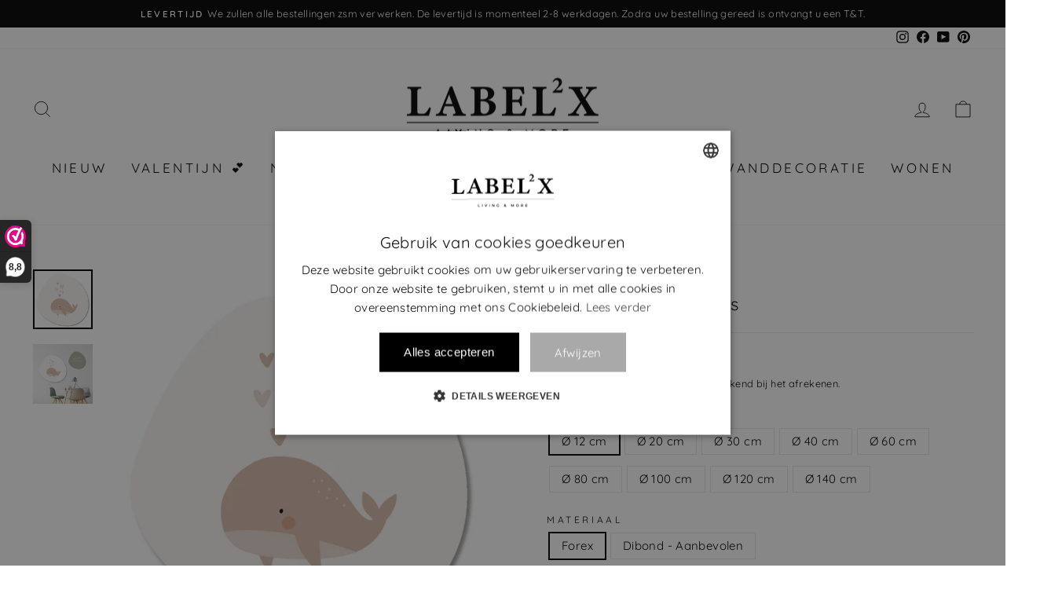

--- FILE ---
content_type: text/html; charset=utf-8
request_url: https://www.label2x.com/nl-be/products/organische-vorm-walvis
body_size: 85443
content:
<!doctype html>
<html class="no-js" lang="nl" dir="ltr">
<head>
<meta name="google-site-verification" content="mSkzL27RadYen_ZPyUps1zwIr5PqNruCKo7y8p2dx0U" />
<meta name="google-site-verification" content="4sJbsHMCl4ZJXKxq7YptZ3iL7GhhLWOIMExoA0owUhc" />
  <script>
window.dataLayer = window.dataLayer || [];
window.dataLayer.push({

userType: "visitor",
customer: {
id: "",
lastOrder: "",
orderCount: "",
totalSpent: "",
tags: ""
},

});
</script>
  
  <!-- Google Tag Manager -->
<script>(function(w,d,s,l,i){w[l]=w[l]||[];w[l].push({'gtm.start':
new Date().getTime(),event:'gtm.js'});var f=d.getElementsByTagName(s)[0],
j=d.createElement(s),dl=l!='dataLayer'?'&l='+l:'';j.async=true;j.src=
'https://www.googletagmanager.com/gtm.js?id='+i+dl;f.parentNode.insertBefore(j,f);
})(window,document,'script','dataLayer','GTM-NNBMT3W');</script>
<!-- End Google Tag Manager -->

  
<!-- create a new Snippet called 'gtm-customer-events-storefront' and paste the below code into it -->

<!-- click tracking -->
<script>
    // function that gets the path of the clicked element. Borrowed from Simo Ahava. https://www.simoahava.com/analytics/create-css-path-variable-for-click-element/
   function gtm_get_click_element_path(element) {
    var el = element;
    if (el instanceof Node) {
      // Build the list of elements along the path
      var elList = [];
      do {
        if (el instanceof Element) {
          var classString = el.classList ? [].slice.call(el.classList).join('.') : '';
          var elementName = (el.tagName ? el.tagName.toLowerCase() : '') + 
              (classString ? '.' + classString : '') + 
              (el.id ? '#' + el.id : '');
          if (elementName) elList.unshift(elementName);
        }
        el = el.parentNode
      } while (el != null);
      // Get the stringified element object name
      var objString = element.toString().match(/\[object (\w+)\]/);
      var elementType = objString ? objString[1] : element.toString();
      var cssString = elList.join(' > ');
      // Return the CSS path as a string, prefixed with the element object name
      return cssString ? elementType + ': ' + cssString : elementType;
    }
   }
    
   window.addEventListener("click", function(event){

     // track clicks on any element and push it to Shopify customer events
     Shopify.analytics.publish("custom_click",{
         click_element : gtm_get_click_element_path(event.target) || '',
         click_id : event.target.id || '',
         click_classes : event.target.className || '',
         click_text : event.target.innerText || '',
         click_target : event.target.target || '',
         click_url : event.target.href || ''
     });

     // track link clicks and push it to Shopify customer events
     var closestLink = event.target.closest('a')
     if (closestLink){
       Shopify.analytics.publish("custom_link_click",{
         click_element : gtm_get_click_element_path(closestLink.target) || '',
         click_id : closestLink.id || '',
         click_classes : closestLink.className || '',
         click_text : closestLink.innerText || '',
         click_target : closestLink.target || '',
         click_url : closestLink.href || ''
       })
     }
  });
</script>
<!-- end of click tracking -->


  <meta charset="utf-8">
  <meta http-equiv="X-UA-Compatible" content="IE=edge,chrome=1">
  <meta name="viewport" content="width=device-width,initial-scale=1">
  <meta name="theme-color" content="#111111">
  <link rel="canonical" href="https://www.label2x.com/nl-be/products/organische-vorm-walvis">
  <link rel="preconnect" href="https://cdn.shopify.com">
  <link rel="preconnect" href="https://fonts.shopifycdn.com">
  <link rel="dns-prefetch" href="https://productreviews.shopifycdn.com">
  <link rel="dns-prefetch" href="https://ajax.googleapis.com">
  <link rel="dns-prefetch" href="https://maps.googleapis.com">
  <link rel="dns-prefetch" href="https://maps.gstatic.com"><link rel="shortcut icon" href="//www.label2x.com/cdn/shop/files/initaalogokleiner_48409d88-ffa0-48c5-adf3-1b5591f6d23d_32x32.png?v=1738605599" type="image/png" /><title>Organische vorm walvis
&ndash; Label2X B.V.
</title>
<meta name="description" content="Wil jij helemaal met de interieur trends mee? Kies dan voor een organische vorm als wanddecoratie of een ovaal. Net iets anders als onze toffe muurcirkels.Bij Label2X vindt je organische vormen voor aan de muur van klein tot groot. Of je hem nu alleen of in combinatie met andere wanddecoratie binnen in huis wilt ophang"><meta property="og:site_name" content="Label2X B.V.">
  <meta property="og:url" content="https://www.label2x.com/nl-be/products/organische-vorm-walvis">
  <meta property="og:title" content="Organische vorm walvis">
  <meta property="og:type" content="product">
  <meta property="og:description" content="Wil jij helemaal met de interieur trends mee? Kies dan voor een organische vorm als wanddecoratie of een ovaal. Net iets anders als onze toffe muurcirkels.Bij Label2X vindt je organische vormen voor aan de muur van klein tot groot. Of je hem nu alleen of in combinatie met andere wanddecoratie binnen in huis wilt ophang"><meta property="og:image" content="http://www.label2x.com/cdn/shop/products/label2x-organische-vorm-walvis-woonaccessoires-woondecoratie-38995359891710.webp?v=1672832687">
    <meta property="og:image:secure_url" content="https://www.label2x.com/cdn/shop/products/label2x-organische-vorm-walvis-woonaccessoires-woondecoratie-38995359891710.webp?v=1672832687">
    <meta property="og:image:width" content="1000">
    <meta property="og:image:height" content="1000"><meta name="twitter:site" content="@">
  <meta name="twitter:card" content="summary_large_image">
  <meta name="twitter:title" content="Organische vorm walvis">
  <meta name="twitter:description" content="Wil jij helemaal met de interieur trends mee? Kies dan voor een organische vorm als wanddecoratie of een ovaal. Net iets anders als onze toffe muurcirkels.Bij Label2X vindt je organische vormen voor aan de muur van klein tot groot. Of je hem nu alleen of in combinatie met andere wanddecoratie binnen in huis wilt ophang">
<style data-shopify>@font-face {
  font-family: Quicksand;
  font-weight: 400;
  font-style: normal;
  font-display: swap;
  src: url("//www.label2x.com/cdn/fonts/quicksand/quicksand_n4.bf8322a9d1da765aa396ad7b6eeb81930a6214de.woff2") format("woff2"),
       url("//www.label2x.com/cdn/fonts/quicksand/quicksand_n4.fa4cbd232d3483059e72b11f7239959a64c98426.woff") format("woff");
}

  @font-face {
  font-family: Quicksand;
  font-weight: 400;
  font-style: normal;
  font-display: swap;
  src: url("//www.label2x.com/cdn/fonts/quicksand/quicksand_n4.bf8322a9d1da765aa396ad7b6eeb81930a6214de.woff2") format("woff2"),
       url("//www.label2x.com/cdn/fonts/quicksand/quicksand_n4.fa4cbd232d3483059e72b11f7239959a64c98426.woff") format("woff");
}


  @font-face {
  font-family: Quicksand;
  font-weight: 600;
  font-style: normal;
  font-display: swap;
  src: url("//www.label2x.com/cdn/fonts/quicksand/quicksand_n6.2d744c302b66242b8689223a01c2ae7d363b7b45.woff2") format("woff2"),
       url("//www.label2x.com/cdn/fonts/quicksand/quicksand_n6.0d771117677705be6acb5844d65cf2b9cbf6ea3d.woff") format("woff");
}

  
  
</style><link href="//www.label2x.com/cdn/shop/t/8/assets/theme.css?v=110397406570419831841764315599" rel="stylesheet" type="text/css" media="all" />
<style data-shopify>:root {
    --typeHeaderPrimary: Quicksand;
    --typeHeaderFallback: sans-serif;
    --typeHeaderSize: 26px;
    --typeHeaderWeight: 400;
    --typeHeaderLineHeight: 1;
    --typeHeaderSpacing: 0.0em;

    --typeBasePrimary:Quicksand;
    --typeBaseFallback:sans-serif;
    --typeBaseSize: 15px;
    --typeBaseWeight: 400;
    --typeBaseSpacing: 0.025em;
    --typeBaseLineHeight: 1.2;

    --typeCollectionTitle: 18px;

    --iconWeight: 2px;
    --iconLinecaps: miter;

    
      --buttonRadius: 0px;
    

    --colorGridOverlayOpacity: 0.2;
  }

  .placeholder-content {
    background-image: linear-gradient(100deg, #ffffff 40%, #f7f7f7 63%, #ffffff 79%);
  }</style><script>
    document.documentElement.className = document.documentElement.className.replace('no-js', 'js');

    window.theme = window.theme || {};
    theme.routes = {
      home: "/nl-be",
      cart: "/nl-be/cart.js",
      cartPage: "/nl-be/cart",
      cartAdd: "/nl-be/cart/add.js",
      cartChange: "/nl-be/cart/change.js",
      search: "/nl-be/search"
    };
    theme.strings = {
      soldOut: "Uitverkocht",
      unavailable: "Niet beschikbaar",
      inStockLabel: "In voorraad",
      stockLabel: "Weinig voorraad - [count] producten over",
      willNotShipUntil: "Klaar voor verzenden [date]",
      willBeInStockAfter: "Terug op voorraad [date]",
      waitingForStock: "Voorraad onderweg",
      savePrice: "Bespaar [saved_amount]",
      cartEmpty: "Je winkelmandje is leeg",
      cartTermsConfirmation: "Je dient akkoord te gaan met de algemene voorwaarden om af te rekenen",
      searchCollections: "Collecties:",
      searchPages: "Pagina\u0026#39;s:",
      searchArticles: "Artikelen:"
    };
    theme.settings = {
      dynamicVariantsEnable: true,
      cartType: "page",
      isCustomerTemplate: false,
      moneyFormat: "€{{amount_with_comma_separator}}",
      saveType: "percent",
      productImageSize: "square",
      productImageCover: false,
      predictiveSearch: true,
      predictiveSearchType: "product,article,page,collection",
      quickView: false,
      themeName: 'Impulse',
      themeVersion: "6.0.0"
    };
  </script>

  <script>window.performance && window.performance.mark && window.performance.mark('shopify.content_for_header.start');</script><meta name="google-site-verification" content="eCsd7VhzdAM3sC6mMEpRy5iONX_tAxb4SX-rR70LU4U">
<meta id="shopify-digital-wallet" name="shopify-digital-wallet" content="/47442788502/digital_wallets/dialog">
<meta name="shopify-checkout-api-token" content="358d35dfc923a46fc113d0422848fe3c">
<link rel="alternate" hreflang="x-default" href="https://www.label2x.com/products/organische-vorm-walvis">
<link rel="alternate" hreflang="nl" href="https://www.label2x.com/products/organische-vorm-walvis">
<link rel="alternate" hreflang="de-DE" href="https://www.label2x.com/de-de/products/bio-formwal">
<link rel="alternate" hreflang="nl-DE" href="https://www.label2x.com/nl-de/products/organische-vorm-walvis">
<link rel="alternate" hreflang="fr-FR" href="https://www.label2x.com/fr-fr/products/baleine-de-forme-organique">
<link rel="alternate" hreflang="nl-FR" href="https://www.label2x.com/nl-fr/products/organische-vorm-walvis">
<link rel="alternate" hreflang="nl-BE" href="https://www.label2x.com/nl-be/products/organische-vorm-walvis">
<link rel="alternate" type="application/json+oembed" href="https://www.label2x.com/nl-be/products/organische-vorm-walvis.oembed">
<script async="async" src="/checkouts/internal/preloads.js?locale=nl-BE"></script>
<link rel="preconnect" href="https://shop.app" crossorigin="anonymous">
<script async="async" src="https://shop.app/checkouts/internal/preloads.js?locale=nl-BE&shop_id=47442788502" crossorigin="anonymous"></script>
<script id="apple-pay-shop-capabilities" type="application/json">{"shopId":47442788502,"countryCode":"NL","currencyCode":"EUR","merchantCapabilities":["supports3DS"],"merchantId":"gid:\/\/shopify\/Shop\/47442788502","merchantName":"Label2X B.V.","requiredBillingContactFields":["postalAddress","email"],"requiredShippingContactFields":["postalAddress","email"],"shippingType":"shipping","supportedNetworks":["visa","maestro","masterCard","amex"],"total":{"type":"pending","label":"Label2X B.V.","amount":"1.00"},"shopifyPaymentsEnabled":true,"supportsSubscriptions":true}</script>
<script id="shopify-features" type="application/json">{"accessToken":"358d35dfc923a46fc113d0422848fe3c","betas":["rich-media-storefront-analytics"],"domain":"www.label2x.com","predictiveSearch":true,"shopId":47442788502,"locale":"nl"}</script>
<script>var Shopify = Shopify || {};
Shopify.shop = "huisje-naampje-bordje.myshopify.com";
Shopify.locale = "nl";
Shopify.currency = {"active":"EUR","rate":"1.0"};
Shopify.country = "BE";
Shopify.theme = {"name":"Impulse Good","id":132738416894,"schema_name":"Impulse","schema_version":"6.0.0","theme_store_id":857,"role":"main"};
Shopify.theme.handle = "null";
Shopify.theme.style = {"id":null,"handle":null};
Shopify.cdnHost = "www.label2x.com/cdn";
Shopify.routes = Shopify.routes || {};
Shopify.routes.root = "/nl-be/";</script>
<script type="module">!function(o){(o.Shopify=o.Shopify||{}).modules=!0}(window);</script>
<script>!function(o){function n(){var o=[];function n(){o.push(Array.prototype.slice.apply(arguments))}return n.q=o,n}var t=o.Shopify=o.Shopify||{};t.loadFeatures=n(),t.autoloadFeatures=n()}(window);</script>
<script>
  window.ShopifyPay = window.ShopifyPay || {};
  window.ShopifyPay.apiHost = "shop.app\/pay";
  window.ShopifyPay.redirectState = null;
</script>
<script id="shop-js-analytics" type="application/json">{"pageType":"product"}</script>
<script defer="defer" async type="module" src="//www.label2x.com/cdn/shopifycloud/shop-js/modules/v2/client.init-shop-cart-sync_C6i3jkHJ.nl.esm.js"></script>
<script defer="defer" async type="module" src="//www.label2x.com/cdn/shopifycloud/shop-js/modules/v2/chunk.common_BswcWXXM.esm.js"></script>
<script type="module">
  await import("//www.label2x.com/cdn/shopifycloud/shop-js/modules/v2/client.init-shop-cart-sync_C6i3jkHJ.nl.esm.js");
await import("//www.label2x.com/cdn/shopifycloud/shop-js/modules/v2/chunk.common_BswcWXXM.esm.js");

  window.Shopify.SignInWithShop?.initShopCartSync?.({"fedCMEnabled":true,"windoidEnabled":true});

</script>
<script>
  window.Shopify = window.Shopify || {};
  if (!window.Shopify.featureAssets) window.Shopify.featureAssets = {};
  window.Shopify.featureAssets['shop-js'] = {"shop-cart-sync":["modules/v2/client.shop-cart-sync_CZ94901E.nl.esm.js","modules/v2/chunk.common_BswcWXXM.esm.js"],"init-fed-cm":["modules/v2/client.init-fed-cm_Bhxzq1Av.nl.esm.js","modules/v2/chunk.common_BswcWXXM.esm.js"],"init-windoid":["modules/v2/client.init-windoid_DaWlpY2d.nl.esm.js","modules/v2/chunk.common_BswcWXXM.esm.js"],"shop-cash-offers":["modules/v2/client.shop-cash-offers_CvzbeIcj.nl.esm.js","modules/v2/chunk.common_BswcWXXM.esm.js","modules/v2/chunk.modal_DrlAPDrt.esm.js"],"shop-button":["modules/v2/client.shop-button_C6AYsd0g.nl.esm.js","modules/v2/chunk.common_BswcWXXM.esm.js"],"init-shop-email-lookup-coordinator":["modules/v2/client.init-shop-email-lookup-coordinator_gutOgwhz.nl.esm.js","modules/v2/chunk.common_BswcWXXM.esm.js"],"shop-toast-manager":["modules/v2/client.shop-toast-manager_CNZwTRsQ.nl.esm.js","modules/v2/chunk.common_BswcWXXM.esm.js"],"shop-login-button":["modules/v2/client.shop-login-button_9WsqYXnS.nl.esm.js","modules/v2/chunk.common_BswcWXXM.esm.js","modules/v2/chunk.modal_DrlAPDrt.esm.js"],"avatar":["modules/v2/client.avatar_BTnouDA3.nl.esm.js"],"init-shop-cart-sync":["modules/v2/client.init-shop-cart-sync_C6i3jkHJ.nl.esm.js","modules/v2/chunk.common_BswcWXXM.esm.js"],"pay-button":["modules/v2/client.pay-button_D0CY5Z72.nl.esm.js","modules/v2/chunk.common_BswcWXXM.esm.js"],"init-shop-for-new-customer-accounts":["modules/v2/client.init-shop-for-new-customer-accounts_BGMyI5yD.nl.esm.js","modules/v2/client.shop-login-button_9WsqYXnS.nl.esm.js","modules/v2/chunk.common_BswcWXXM.esm.js","modules/v2/chunk.modal_DrlAPDrt.esm.js"],"init-customer-accounts-sign-up":["modules/v2/client.init-customer-accounts-sign-up_CsVy15L-.nl.esm.js","modules/v2/client.shop-login-button_9WsqYXnS.nl.esm.js","modules/v2/chunk.common_BswcWXXM.esm.js","modules/v2/chunk.modal_DrlAPDrt.esm.js"],"shop-follow-button":["modules/v2/client.shop-follow-button_CcVMvnCK.nl.esm.js","modules/v2/chunk.common_BswcWXXM.esm.js","modules/v2/chunk.modal_DrlAPDrt.esm.js"],"checkout-modal":["modules/v2/client.checkout-modal_DXQEEo_K.nl.esm.js","modules/v2/chunk.common_BswcWXXM.esm.js","modules/v2/chunk.modal_DrlAPDrt.esm.js"],"init-customer-accounts":["modules/v2/client.init-customer-accounts_BCKHF9sU.nl.esm.js","modules/v2/client.shop-login-button_9WsqYXnS.nl.esm.js","modules/v2/chunk.common_BswcWXXM.esm.js","modules/v2/chunk.modal_DrlAPDrt.esm.js"],"lead-capture":["modules/v2/client.lead-capture_BOSAdm0Q.nl.esm.js","modules/v2/chunk.common_BswcWXXM.esm.js","modules/v2/chunk.modal_DrlAPDrt.esm.js"],"shop-login":["modules/v2/client.shop-login_Dqs9bWtE.nl.esm.js","modules/v2/chunk.common_BswcWXXM.esm.js","modules/v2/chunk.modal_DrlAPDrt.esm.js"],"payment-terms":["modules/v2/client.payment-terms_BENis1BN.nl.esm.js","modules/v2/chunk.common_BswcWXXM.esm.js","modules/v2/chunk.modal_DrlAPDrt.esm.js"]};
</script>
<script>(function() {
  var isLoaded = false;
  function asyncLoad() {
    if (isLoaded) return;
    isLoaded = true;
    var urls = ["https:\/\/cdn.prooffactor.com\/javascript\/dist\/1.0\/jcr-widget.js?account_id=shopify:huisje-naampje-bordje.myshopify.com\u0026shop=huisje-naampje-bordje.myshopify.com","https:\/\/storage.googleapis.com\/pinterest_pixel_scripts\/huisje-naampje-bordje.myshopify.com\/pinterest.js?shop=huisje-naampje-bordje.myshopify.com","https:\/\/cdn.shopify.com\/s\/files\/1\/0474\/4278\/8502\/t\/4\/assets\/globo.options.init.js?v=1622716363\u0026shop=huisje-naampje-bordje.myshopify.com","\/\/cdn.shopify.com\/proxy\/4a4fba88c7fe2584c9cb09c2b9f6f5423d2c6cf756e41e815b1ea6b15c4653f6\/tabs.tkdigital.dev\/scripts\/ne_smart_tabs_296ecdea5cbd4712bb54cb431ca0c099.js?shop=huisje-naampje-bordje.myshopify.com\u0026sp-cache-control=cHVibGljLCBtYXgtYWdlPTkwMA"];
    for (var i = 0; i < urls.length; i++) {
      var s = document.createElement('script');
      s.type = 'text/javascript';
      s.async = true;
      s.src = urls[i];
      var x = document.getElementsByTagName('script')[0];
      x.parentNode.insertBefore(s, x);
    }
  };
  if(window.attachEvent) {
    window.attachEvent('onload', asyncLoad);
  } else {
    window.addEventListener('load', asyncLoad, false);
  }
})();</script>
<script id="__st">var __st={"a":47442788502,"offset":3600,"reqid":"382c2d9d-172c-4edc-92ca-f44b82326df6-1768871779","pageurl":"www.label2x.com\/nl-be\/products\/organische-vorm-walvis","u":"8fdb80435df9","p":"product","rtyp":"product","rid":7967286722814};</script>
<script>window.ShopifyPaypalV4VisibilityTracking = true;</script>
<script id="captcha-bootstrap">!function(){'use strict';const t='contact',e='account',n='new_comment',o=[[t,t],['blogs',n],['comments',n],[t,'customer']],c=[[e,'customer_login'],[e,'guest_login'],[e,'recover_customer_password'],[e,'create_customer']],r=t=>t.map((([t,e])=>`form[action*='/${t}']:not([data-nocaptcha='true']) input[name='form_type'][value='${e}']`)).join(','),a=t=>()=>t?[...document.querySelectorAll(t)].map((t=>t.form)):[];function s(){const t=[...o],e=r(t);return a(e)}const i='password',u='form_key',d=['recaptcha-v3-token','g-recaptcha-response','h-captcha-response',i],f=()=>{try{return window.sessionStorage}catch{return}},m='__shopify_v',_=t=>t.elements[u];function p(t,e,n=!1){try{const o=window.sessionStorage,c=JSON.parse(o.getItem(e)),{data:r}=function(t){const{data:e,action:n}=t;return t[m]||n?{data:e,action:n}:{data:t,action:n}}(c);for(const[e,n]of Object.entries(r))t.elements[e]&&(t.elements[e].value=n);n&&o.removeItem(e)}catch(o){console.error('form repopulation failed',{error:o})}}const l='form_type',E='cptcha';function T(t){t.dataset[E]=!0}const w=window,h=w.document,L='Shopify',v='ce_forms',y='captcha';let A=!1;((t,e)=>{const n=(g='f06e6c50-85a8-45c8-87d0-21a2b65856fe',I='https://cdn.shopify.com/shopifycloud/storefront-forms-hcaptcha/ce_storefront_forms_captcha_hcaptcha.v1.5.2.iife.js',D={infoText:'Beschermd door hCaptcha',privacyText:'Privacy',termsText:'Voorwaarden'},(t,e,n)=>{const o=w[L][v],c=o.bindForm;if(c)return c(t,g,e,D).then(n);var r;o.q.push([[t,g,e,D],n]),r=I,A||(h.body.append(Object.assign(h.createElement('script'),{id:'captcha-provider',async:!0,src:r})),A=!0)});var g,I,D;w[L]=w[L]||{},w[L][v]=w[L][v]||{},w[L][v].q=[],w[L][y]=w[L][y]||{},w[L][y].protect=function(t,e){n(t,void 0,e),T(t)},Object.freeze(w[L][y]),function(t,e,n,w,h,L){const[v,y,A,g]=function(t,e,n){const i=e?o:[],u=t?c:[],d=[...i,...u],f=r(d),m=r(i),_=r(d.filter((([t,e])=>n.includes(e))));return[a(f),a(m),a(_),s()]}(w,h,L),I=t=>{const e=t.target;return e instanceof HTMLFormElement?e:e&&e.form},D=t=>v().includes(t);t.addEventListener('submit',(t=>{const e=I(t);if(!e)return;const n=D(e)&&!e.dataset.hcaptchaBound&&!e.dataset.recaptchaBound,o=_(e),c=g().includes(e)&&(!o||!o.value);(n||c)&&t.preventDefault(),c&&!n&&(function(t){try{if(!f())return;!function(t){const e=f();if(!e)return;const n=_(t);if(!n)return;const o=n.value;o&&e.removeItem(o)}(t);const e=Array.from(Array(32),(()=>Math.random().toString(36)[2])).join('');!function(t,e){_(t)||t.append(Object.assign(document.createElement('input'),{type:'hidden',name:u})),t.elements[u].value=e}(t,e),function(t,e){const n=f();if(!n)return;const o=[...t.querySelectorAll(`input[type='${i}']`)].map((({name:t})=>t)),c=[...d,...o],r={};for(const[a,s]of new FormData(t).entries())c.includes(a)||(r[a]=s);n.setItem(e,JSON.stringify({[m]:1,action:t.action,data:r}))}(t,e)}catch(e){console.error('failed to persist form',e)}}(e),e.submit())}));const S=(t,e)=>{t&&!t.dataset[E]&&(n(t,e.some((e=>e===t))),T(t))};for(const o of['focusin','change'])t.addEventListener(o,(t=>{const e=I(t);D(e)&&S(e,y())}));const B=e.get('form_key'),M=e.get(l),P=B&&M;t.addEventListener('DOMContentLoaded',(()=>{const t=y();if(P)for(const e of t)e.elements[l].value===M&&p(e,B);[...new Set([...A(),...v().filter((t=>'true'===t.dataset.shopifyCaptcha))])].forEach((e=>S(e,t)))}))}(h,new URLSearchParams(w.location.search),n,t,e,['guest_login'])})(!0,!0)}();</script>
<script integrity="sha256-4kQ18oKyAcykRKYeNunJcIwy7WH5gtpwJnB7kiuLZ1E=" data-source-attribution="shopify.loadfeatures" defer="defer" src="//www.label2x.com/cdn/shopifycloud/storefront/assets/storefront/load_feature-a0a9edcb.js" crossorigin="anonymous"></script>
<script crossorigin="anonymous" defer="defer" src="//www.label2x.com/cdn/shopifycloud/storefront/assets/shopify_pay/storefront-65b4c6d7.js?v=20250812"></script>
<script data-source-attribution="shopify.dynamic_checkout.dynamic.init">var Shopify=Shopify||{};Shopify.PaymentButton=Shopify.PaymentButton||{isStorefrontPortableWallets:!0,init:function(){window.Shopify.PaymentButton.init=function(){};var t=document.createElement("script");t.src="https://www.label2x.com/cdn/shopifycloud/portable-wallets/latest/portable-wallets.nl.js",t.type="module",document.head.appendChild(t)}};
</script>
<script data-source-attribution="shopify.dynamic_checkout.buyer_consent">
  function portableWalletsHideBuyerConsent(e){var t=document.getElementById("shopify-buyer-consent"),n=document.getElementById("shopify-subscription-policy-button");t&&n&&(t.classList.add("hidden"),t.setAttribute("aria-hidden","true"),n.removeEventListener("click",e))}function portableWalletsShowBuyerConsent(e){var t=document.getElementById("shopify-buyer-consent"),n=document.getElementById("shopify-subscription-policy-button");t&&n&&(t.classList.remove("hidden"),t.removeAttribute("aria-hidden"),n.addEventListener("click",e))}window.Shopify?.PaymentButton&&(window.Shopify.PaymentButton.hideBuyerConsent=portableWalletsHideBuyerConsent,window.Shopify.PaymentButton.showBuyerConsent=portableWalletsShowBuyerConsent);
</script>
<script data-source-attribution="shopify.dynamic_checkout.cart.bootstrap">document.addEventListener("DOMContentLoaded",(function(){function t(){return document.querySelector("shopify-accelerated-checkout-cart, shopify-accelerated-checkout")}if(t())Shopify.PaymentButton.init();else{new MutationObserver((function(e,n){t()&&(Shopify.PaymentButton.init(),n.disconnect())})).observe(document.body,{childList:!0,subtree:!0})}}));
</script>
<link id="shopify-accelerated-checkout-styles" rel="stylesheet" media="screen" href="https://www.label2x.com/cdn/shopifycloud/portable-wallets/latest/accelerated-checkout-backwards-compat.css" crossorigin="anonymous">
<style id="shopify-accelerated-checkout-cart">
        #shopify-buyer-consent {
  margin-top: 1em;
  display: inline-block;
  width: 100%;
}

#shopify-buyer-consent.hidden {
  display: none;
}

#shopify-subscription-policy-button {
  background: none;
  border: none;
  padding: 0;
  text-decoration: underline;
  font-size: inherit;
  cursor: pointer;
}

#shopify-subscription-policy-button::before {
  box-shadow: none;
}

      </style>

<script>window.performance && window.performance.mark && window.performance.mark('shopify.content_for_header.end');</script>

  <script src="//www.label2x.com/cdn/shop/t/8/assets/vendor-scripts-v11.js" defer="defer"></script><script src="//www.label2x.com/cdn/shop/t/8/assets/theme.js?v=47592256396192681461652808766" defer="defer"></script><script>
  !function(t,n){var e=n.loyaltylion||[];if(!e.isLoyaltyLion){n.loyaltylion=e,void 0===n.lion&&(n.lion=e),e.version=2,e.isLoyaltyLion=!0;var o=n.URLSearchParams,i=n.sessionStorage,r="ll_loader_revision",a=(new Date).toISOString().replace(/-/g,""),s="function"==typeof o?function(){try{var t=new o(n.location.search).get(r);return t&&i.setItem(r,t),i.getItem(r)}catch(t){return""}}():null;c("https://sdk.loyaltylion.net/static/2/"+a.slice(0,8)+"/loader"+(s?"-"+s:"")+".js");var l=!1;e.init=function(t){if(l)throw new Error("Cannot call lion.init more than once");l=!0;var n=e._token=t.token;if(!n)throw new Error("Token must be supplied to lion.init");var o=[];function i(t,n){t[n]=function(){o.push([n,Array.prototype.slice.call(arguments,0)])}}"_push configure bootstrap shutdown on removeListener authenticateCustomer".split(" ").forEach(function(t){i(e,t)}),c("https://sdk.loyaltylion.net/sdk/start/"+a.slice(0,11)+"/"+n+".js"),e._initData=t,e._buffer=o}}function c(n){var e=t.getElementsByTagName("script")[0],o=t.createElement("script");o.src=n,o.crossOrigin="",e.parentNode.insertBefore(o,e)}}(document,window);

  
    
      loyaltylion.init({ token: "5683e67a5b5160fc773fe145ac2d7b8d" });
    
  
</script>
<!-- BEGIN app block: shopify://apps/pinterest-pixel-tag-pintag/blocks/main/c8d98b0a-7e79-4190-aa0c-7b153fb120fc --><script>

    
    !function (e) {
        if (!window.pintrk) {
            window.pintrk = function () {
                window.pintrk.queue.push(
                    Array.prototype.slice.call(arguments))
            };
            let n = window.pintrk;
            n.queue = [], n.version = "3.0";
            let t = document.createElement("script");
            t.async = !0, t.src = e;
            let r = document.getElementsByTagName("script")[0];
            r.parentNode.insertBefore(t, r)
        }
    }("https://s.pinimg.com/ct/core.js");

    
    let found_the_button_jdfksjfks = appendAddToCart_jdfksjfks();
    if (!found_the_button_jdfksjfks) {
        tryAddToCartListen_jdfksjfks();
    }
    
        
    

    // let x_jdfksjfks = document.createElement("IMG");
    //              x_jdfksjfks.setAttribute("src", "https://ct.pinterest.com/v3/?tid=[[tag_id]]&event=init&noscript=1");
    //              x_jdfksjfks.setAttribute("width", "1");
    //              x_jdfksjfks.setAttribute("height", "1");
    //              x_jdfksjfks.setAttribute("alt", "pinterst");
    //              x_jdfksjfks.setAttribute("display", "none");
    //              document.body.appendChild(x_jdfksjfks);


    function appendAddToCart_jdfksjfks() {
        let found_the_button = false;
        try {

            let by_names = document.getElementsByName("add");
            let i;
            found_the_button = false;
            for (i = 0; i < by_names.length; i++) {
                found_the_button = true;
                (function () {
                    try {
                        let the_button = by_names[i];


                        console.log('Liquid Found button ' + the_button);
                        the_button.addEventListener('click', function () {
                            fire_add_to_cart_jdfksjfks()
                        })

                    } catch (ex) {
                    }
                })()
            }

            if (!found_the_button) {
                console.log('Looking for button by id');
                let buttonsByIds = [document.getElementById("addToCart"), document.getElementById("shopify_add_to_cart"), document.getElementById("addtocart_btn_id")];
                for (i = 0; i < buttonsByIds.length; i++) {
                    (function () {

                        let button_by_id = buttonsByIds[i];
                        if (button_by_id) {
                            found_the_button = true;
                            console.log('Found button by id');
                            button_by_id.addEventListener('click', function () {
                                fire_add_to_cart_jdfksjfks(product_extracted_by_yg)
                            })
                        }
                    })()
                }

            }

            if (!found_the_button) {
                let all_the_buttons = document.getElementsByTagName('button');
                for (i = 0; i < all_the_buttons.length; i++) {
                    (function () {

                        if (all_the_buttons[i].classList.contains("ProductForm__AddToCart")) {
                            console.log('Found button by class')
                            all_the_buttons[i].addEventListener('click', function () {
                                fire_add_to_cart_jdfksjfks(product_extracted_by_yg);
                            })
                        }
                    })()
                }

            }


            if (!found_the_button) {
                let all_the_buttonsfff = document.getElementsByTagName('button');
                for (i = 0; i < all_the_buttonsfff.length; i++) {
                    if (all_the_buttonsfff[i].id) {
                        (function () {
                            let the_iddd = all_the_buttonsfff[i].id;
                            if (the_iddd.toLowerCase().contains('addtocart') || the_iddd.toLowerCase().contains('add_to_cart') || the_iddd.toLowerCase().contains('add-to-cart')) {
                                console.log('Found button by id case')
                                all_the_buttonsfff[i].addEventListener('click', function () {
                                    fire_add_to_cart_jdfksjfks(product_extracted_by_yg);
                                })
                            }
                        })()
                    }
                }

            }

            if (!found_the_button) {
                let all_the_buttons = document.getElementsByTagName('button');
                for (i = 0; i < all_the_buttons.length; i++) {
                    (function () {

                        let found_one = Array.from(all_the_buttons[i].classList.values()).find(a => a.includes('add_to_cart') || a.includes('add-to-cart') || a.includes('addToCart'))
                        if (found_one) {
                            console.log('Found button by class strong search')

                            found_the_button = true;
                            all_the_buttons[i].addEventListener('click', function () {
                                fire_add_to_cart_jdfksjfks();
                            })
                        }
                    })()
                }

            }
        } catch (ex) {
        }

        return found_the_button;
    }

    function get_product_data_from_script_jdfksjfks() {
        let result = null;
        try {

            let scripts = document.getElementsByTagName('script');
            for (i = 0; i < scripts.length; i++) {
                const script_idd = scripts[i].id;
                if (script_idd) {
                    if (script_idd.toLowerCase().includes('productjson')) {
                        result = JSON.parse(document.getElementById(script_idd).innerText);
                        console.log('Found product json by id ' + script_idd)
                        break;
                    }
                }
            }
        } catch (ex) {
        }

        return result;
    }


    function get_product_data_jdfksjfks(the_button) {
        let result = null;
        try {

            let product_id = meta.product.id;
            let product_name = name;
            let queryString = window.location.search;
            let urlParams = new URLSearchParams(queryString);
            let variant_id = urlParams.get('variant')
            if (!variant_id) {
                variant_id = meta.product.variants[0].id;
            }

            let price = null;
            for (i = 0; i < meta.product.variants.length; i++) {
                if (variant_id.toString() === meta.product.variants[i].id.toString()) {
                    price = meta.product.variants[i].price;
                    break;
                }
            }

            if (price) {
                price = price / 100;
            }
            result = {product_id: product_id, product_name: product_name, variant_id: variant_id, price: price}
            console.log("Returning product")
            console.log(result)
        } catch (ex) {
        }

        if (!result) {
            result = get_product_data_from_script_jdfksjfks();
        }

        try {

            if (!result) {
                try {

                    let grand_parent = the_button.parentElement.parentElement.parentElement;
                    let product_json_str = grand_parent.getElementsByClassName('product-json')[0].text;
                    result = JSON.parse(product_json_str);
                } catch (ex) {
                    try {

                        let grand_parent = the_button.parentElement.parentElement.parentElement.parentElement;
                        let product_json_str = grand_parent.dataset["jsonProduct"];
                        result = JSON.parse(product_json_str);
                        result.name = result.handle;
                        result.price = result.variants[0].price;
                        result.product_id = result.id;
                    } catch (ex) {
                        let grand_parent = the_button.parentElement.parentElement.parentElement.parentElement.parentElement.parentElement;
                        let product_json_str = grand_parent.dataset["jsonProduct"];
                        result = JSON.parse(product_json_str);
                        result.name = result.handle;
                        result.price = result.variants[0].price;
                        result.product_id = result.id;
                    }
                }
            }

            if (!result) {
                let the_element = the_button.parentNode.parentNode.parentNode.parentNode;
                result = JSON.parse(the_element.dataset['product'])
            }
        } catch (ex) {
        }

        return result;
    }


    function tryAddToCartListen_jdfksjfks() {
        try {
            let all_ads_to_carts = document.getElementsByName('add');
            for (i = 0; i < all_ads_to_carts.length; i++) {
                (function () {
                    try {

                        console.log("Liquid Yea found button " + product_extracted_by_yg.price)


                        all_ads_to_carts[i].addEventListener('click', function () {
                            fire_add_to_cart_jdfksjfks()
                        })
                    } catch (ex) {
                    }

                }()); // immediate invocation
            }
        } catch (ex) {
        }
    }


    function fire_add_to_cart_jdfksjfks() {
        
    }


    function get_email_dfkfds() {
        let result = '';
        try {
            result = Shopify.checkout.email;
        } catch (ex) {

        }
        return result;
    }

</script>
<!-- END app block --><!-- BEGIN app block: shopify://apps/hulk-form-builder/blocks/app-embed/b6b8dd14-356b-4725-a4ed-77232212b3c3 --><!-- BEGIN app snippet: hulkapps-formbuilder-theme-ext --><script type="text/javascript">
  
  if (typeof window.formbuilder_customer != "object") {
        window.formbuilder_customer = {}
  }

  window.hulkFormBuilder = {
    form_data: {"form_m1tGwsnsQG_Tl_b67E1kCQ":{"uuid":"m1tGwsnsQG_Tl_b67E1kCQ","form_name":"My Form","form_data":{"div_back_gradient_1":"#fff","div_back_gradient_2":"#fff","back_color":"#e4e4d7","form_title":"\u003ch3\u003eAanvraag indienen\u003c\/h3\u003e\n","form_submit":"Aanvraag indienen","after_submit":"hideAndmessage","after_submit_msg":"","captcha_enable":"no","label_style":"blockLabels","input_border_radius":"10","back_type":"color","input_back_color":"#fff","input_back_color_hover":"#fff","back_shadow":"none","label_font_clr":"#333333","input_font_clr":"#333333","button_align":"fullBtn","button_clr":"#fff","button_back_clr":"#333333","button_border_radius":"10","form_width":"600px","form_border_size":"10","form_border_clr":"#e4e4d7","form_border_radius":"10","label_font_size":"14","input_font_size":"12","button_font_size":"16","form_padding":"35","input_border_color":"#ccc","input_border_color_hover":"#ccc","btn_border_clr":"#333333","btn_border_size":"1","form_name":"My Form","":"","form_emails":"","admin_email_subject":"New form submission received.","admin_email_message":"Hi [first-name of store owner],\u003cbr\u003eSomeone just submitted a response to your form.\u003cbr\u003ePlease find the details below:","form_access_message":"\u003cp\u003ePlease login to access the form\u003cbr\u003eDo not have an account? Create account\u003c\/p\u003e","form_banner_alignment":"left","input_font_family":"Quicksand","label_font_family":"Quicksand","formElements":[{"type":"text","position":0,"label":"Naam","customClass":"","halfwidth":"yes","Conditions":{},"required":"yes","page_number":1},{"type":"text","position":1,"label":"Achternaam","halfwidth":"yes","Conditions":{},"required":"yes","page_number":1},{"type":"email","position":2,"label":"Email","required":"yes","email_confirm":"yes","Conditions":{},"page_number":1},{"Conditions":{},"type":"text","position":3,"label":"Winkel \/ Webshop naam","required":"yes","centerfield":"no","halfwidth":"no","page_number":1},{"Conditions":{},"type":"text","position":4,"label":"Kvk nummer","required":"yes","page_number":1},{"type":"textarea","position":5,"label":"Wat wil je graag verkopen?","required":"yes","Conditions":{},"page_number":1}]},"is_spam_form":false,"shop_uuid":"4kXS1-dpr0Fxc64pXnRPbA","shop_timezone":"Europe\/Amsterdam","shop_id":147612,"shop_is_after_submit_enabled":false,"shop_shopify_plan":"professional","shop_shopify_domain":"huisje-naampje-bordje.myshopify.com","shop_remove_watermark":false,"shop_created_at":"2025-08-29T10:08:39.481-05:00"}},
    shop_data: {"shop_4kXS1-dpr0Fxc64pXnRPbA":{"shop_uuid":"4kXS1-dpr0Fxc64pXnRPbA","shop_timezone":"Europe\/Amsterdam","shop_id":147612,"shop_is_after_submit_enabled":false,"shop_shopify_plan":"Shopify","shop_shopify_domain":"huisje-naampje-bordje.myshopify.com","shop_created_at":"2025-08-29T10:08:39.481-05:00","is_skip_metafield":false,"shop_deleted":false,"shop_disabled":false}},
    settings_data: {"shop_settings":{"shop_customise_msgs":[],"default_customise_msgs":{"is_required":"is required","thank_you":"Thank you! The form was submitted successfully.","processing":"Processing...","valid_data":"Please provide valid data","valid_email":"Provide valid email format","valid_tags":"HTML Tags are not allowed","valid_phone":"Provide valid phone number","valid_captcha":"Please provide valid captcha response","valid_url":"Provide valid URL","only_number_alloud":"Provide valid number in","number_less":"must be less than","number_more":"must be more than","image_must_less":"Image must be less than 20MB","image_number":"Images allowed","image_extension":"Invalid extension! Please provide image file","error_image_upload":"Error in image upload. Please try again.","error_file_upload":"Error in file upload. Please try again.","your_response":"Your response","error_form_submit":"Error occur.Please try again after sometime.","email_submitted":"Form with this email is already submitted","invalid_email_by_zerobounce":"The email address you entered appears to be invalid. Please check it and try again.","download_file":"Download file","card_details_invalid":"Your card details are invalid","card_details":"Card details","please_enter_card_details":"Please enter card details","card_number":"Card number","exp_mm":"Exp MM","exp_yy":"Exp YY","crd_cvc":"CVV","payment_value":"Payment amount","please_enter_payment_amount":"Please enter payment amount","address1":"Address line 1","address2":"Address line 2","city":"City","province":"Province","zipcode":"Zip code","country":"Country","blocked_domain":"This form does not accept addresses from","file_must_less":"File must be less than 20MB","file_extension":"Invalid extension! Please provide file","only_file_number_alloud":"files allowed","previous":"Previous","next":"Next","must_have_a_input":"Please enter at least one field.","please_enter_required_data":"Please enter required data","atleast_one_special_char":"Include at least one special character","atleast_one_lowercase_char":"Include at least one lowercase character","atleast_one_uppercase_char":"Include at least one uppercase character","atleast_one_number":"Include at least one number","must_have_8_chars":"Must have 8 characters long","be_between_8_and_12_chars":"Be between 8 and 12 characters long","please_select":"Please Select","phone_submitted":"Form with this phone number is already submitted","user_res_parse_error":"Error while submitting the form","valid_same_values":"values must be same","product_choice_clear_selection":"Clear Selection","picture_choice_clear_selection":"Clear Selection","remove_all_for_file_image_upload":"Remove All","invalid_file_type_for_image_upload":"You can't upload files of this type.","invalid_file_type_for_signature_upload":"You can't upload files of this type.","max_files_exceeded_for_file_upload":"You can not upload any more files.","max_files_exceeded_for_image_upload":"You can not upload any more files.","file_already_exist":"File already uploaded","max_limit_exceed":"You have added the maximum number of text fields.","cancel_upload_for_file_upload":"Cancel upload","cancel_upload_for_image_upload":"Cancel upload","cancel_upload_for_signature_upload":"Cancel upload"},"shop_blocked_domains":[]}},
    features_data: {"shop_plan_features":{"shop_plan_features":["unlimited-forms","full-design-customization","export-form-submissions","multiple-recipients-for-form-submissions","multiple-admin-notifications","enable-captcha","unlimited-file-uploads","save-submitted-form-data","set-auto-response-message","conditional-logic","form-banner","save-as-draft-facility","include-user-response-in-admin-email","disable-form-submission","file-upload"]}},
    shop: null,
    shop_id: null,
    plan_features: null,
    validateDoubleQuotes: false,
    assets: {
      extraFunctions: "https://cdn.shopify.com/extensions/019bb5ee-ec40-7527-955d-c1b8751eb060/form-builder-by-hulkapps-50/assets/extra-functions.js",
      extraStyles: "https://cdn.shopify.com/extensions/019bb5ee-ec40-7527-955d-c1b8751eb060/form-builder-by-hulkapps-50/assets/extra-styles.css",
      bootstrapStyles: "https://cdn.shopify.com/extensions/019bb5ee-ec40-7527-955d-c1b8751eb060/form-builder-by-hulkapps-50/assets/theme-app-extension-bootstrap.css"
    },
    translations: {
      htmlTagNotAllowed: "HTML Tags are not allowed",
      sqlQueryNotAllowed: "SQL Queries are not allowed",
      doubleQuoteNotAllowed: "Double quotes are not allowed",
      vorwerkHttpWwwNotAllowed: "The words \u0026#39;http\u0026#39; and \u0026#39;www\u0026#39; are not allowed. Please remove them and try again.",
      maxTextFieldsReached: "You have added the maximum number of text fields.",
      avoidNegativeWords: "Avoid negative words: Don\u0026#39;t use negative words in your contact message.",
      customDesignOnly: "This form is for custom designs requests. For general inquiries please contact our team at info@stagheaddesigns.com",
      zerobounceApiErrorMsg: "We couldn\u0026#39;t verify your email due to a technical issue. Please try again later.",
    }

  }

  

  window.FbThemeAppExtSettingsHash = {}
  
</script><!-- END app snippet --><!-- END app block --><!-- BEGIN app block: shopify://apps/zepto-product-personalizer/blocks/product_personalizer_main/7411210d-7b32-4c09-9455-e129e3be4729 --><!-- BEGIN app snippet: product-personalizer -->



  
 
 

<!-- END app snippet -->
<!-- BEGIN app snippet: zepto_common --><script>
var pplr_cart = {"note":null,"attributes":{},"original_total_price":0,"total_price":0,"total_discount":0,"total_weight":0.0,"item_count":0,"items":[],"requires_shipping":false,"currency":"EUR","items_subtotal_price":0,"cart_level_discount_applications":[],"checkout_charge_amount":0};
var pplr_shop_currency = "EUR";
var pplr_enabled_currencies_size = 1;
var pplr_money_formate = "€{{amount_with_comma_separator}}";
var pplr_manual_theme_selector=["CartCount span","tr:has([name*=updates]) , .cart__table-row , .cart-drawer__item , .cart-item , .ajaxcart__row , .ajaxcart__product , [data-products]  .cart__item , .CartItem , .cart__row.cart-item:not(.ajaxcart_row) , .cart__row.responsive-table__row , .mini-products-list .item , .cart-product-item , .cart-product , .product-id.item-row , .cart-summary-item-container , .cart-item.cf , .js_cart_item , .cart__card","tr img:first,.cart-drawer__options , .cart-item__image ,  .AspectRatio img",".line-item__title, .meta span,.cart-drawer__options:last-of-type , .cart-drawer__item-properties , .cart__properties , .CartItem__PropertyList , .cart__item-meta .cart__product-properties , .properties , .item-details h6 small",".cart__item--price .cart__price , .CartItem__Price , .cart-collateral .price , .cart-summary-item__price-current , .cart_price .transcy-money , .bcpo-cart-item-original-price  ,  .final-price , .price-box span , .saso-cart-item-price  , .cart-drawer__item-price-container .cart-item__price , .cart-drawer__price .cart-item__original-price",".grid__item.one-half.text-right , .ajaxcart__price , .ajaxcart_product-price , .saso-cart-item-line-price , .cart__price .money , .bcpo-cart-item-original-line-price , .cart__item-total ,  .cart-item-total .money , .cart--total .price",".pplr_item_remove",".ajaxcart__qty , .PageContent , #CartContainer , .cart-summary-item__quantity , .nt_fk_canvas , .cart__cell--quantity , #mainContent , .cart-drawer__content , .cart__table tbody",".header__cart-price-bubble span[data-cart-price-bubble] , .cart-drawer__subtotal-value , .cart-drawer__subtotal-number , .ajaxcart__subtotal .grid .grid__item.one-third.text-right , .ajaxcart__subtotal , .cart__footer__value[data-cart-final] , .text-right.price.price--amount .price ,  .cart__item-sub div[data-subtotal] , .cart-cost .money , .cart__subtotal .money , .amount .theme-money , .cart_tot_price .transcy-money , .cart__total__money , .cart-subtotal__price , .cart__subtotal , .cart__subtotal-price .wcp-original-cart-total , #CartCost","form[action*=cart] [name=checkout]","Click To View Image"];
</script>
<script defer src="//cdn-zeptoapps.com/product-personalizer/pplr_common.js?v=20" ></script><!-- END app snippet -->

<!-- END app block --><!-- BEGIN app block: shopify://apps/webwinkelkeur/blocks/sidebar/c3ac2bcb-63f1-40d3-9622-f307cd559ad3 -->
    <script>
        (function (n, r) {
            var e = document.createElement("script");
            e.async = !0, e.src = n + "/sidebar.js?id=" + r + "&c=" + c(10, r);
            var t = document.getElementsByTagName("script")[0];
            t.parentNode.insertBefore(e, t);

            function c(s, i) {
                var o = Date.now(), a = s * 6e4, _ = (Math.sin(i) || 0) * a;
                return Math.floor((o + _) / a)
            }
        })("https://dashboard.webwinkelkeur.nl", 1209614);
    </script>


<!-- END app block --><!-- BEGIN app block: shopify://apps/mighty-image-uploader/blocks/app-embed-block/1fd42d45-f36c-4cd4-a281-183fed7894d3 -->
  <script>
    window.imageUploader = window.imageUploader || {};
    window.imageUploader.priceOptions = {};
  </script>
	
		<script type="text/javascript" async src=https://cdn.littlebesidesme.com/PIU/displayCart.js></script>
	


<!-- END app block --><!-- BEGIN app block: shopify://apps/printlane/blocks/app-embed/65e75e18-2d15-42fd-99e4-95daf8c89e93 -->

  <!-- Printlane: start include -->
  <script type="text/javascript">
    (function() {
      window.printlane_shopify_data = window.colorlab_shopify_data = {
        cartRowSelector: '.cart__item',
        currentVariantId: '43794384126206',
        customizableVariants: [],
        generateThumbnail: true,
        pageType: 'product',
        productFormSelector: 'form[action*="/cart/add"]',
        rootLocale: 'nl' || document.documentElement.lang
      };
    })();
  </script>
  <script src="https://designer.printlane.com/js/shopify/47442788502.js" async="async" importance="high"></script>
  <!-- Printlane: end include -->

<!-- END app block --><script src="https://cdn.shopify.com/extensions/fd61be93-6ab3-4703-92b0-4d2470f785e8/1.0.0/assets/app.js" type="text/javascript" defer="defer"></script>
<link href="https://cdn.shopify.com/extensions/fd61be93-6ab3-4703-92b0-4d2470f785e8/1.0.0/assets/app.css" rel="stylesheet" type="text/css" media="all">
<script src="https://cdn.shopify.com/extensions/019bb5ee-ec40-7527-955d-c1b8751eb060/form-builder-by-hulkapps-50/assets/form-builder-script.js" type="text/javascript" defer="defer"></script>
<script src="https://cdn.shopify.com/extensions/019b92df-1966-750c-943d-a8ced4b05ac2/option-cli3-369/assets/gpomain.js" type="text/javascript" defer="defer"></script>
<link href="https://monorail-edge.shopifysvc.com" rel="dns-prefetch">
<script>(function(){if ("sendBeacon" in navigator && "performance" in window) {try {var session_token_from_headers = performance.getEntriesByType('navigation')[0].serverTiming.find(x => x.name == '_s').description;} catch {var session_token_from_headers = undefined;}var session_cookie_matches = document.cookie.match(/_shopify_s=([^;]*)/);var session_token_from_cookie = session_cookie_matches && session_cookie_matches.length === 2 ? session_cookie_matches[1] : "";var session_token = session_token_from_headers || session_token_from_cookie || "";function handle_abandonment_event(e) {var entries = performance.getEntries().filter(function(entry) {return /monorail-edge.shopifysvc.com/.test(entry.name);});if (!window.abandonment_tracked && entries.length === 0) {window.abandonment_tracked = true;var currentMs = Date.now();var navigation_start = performance.timing.navigationStart;var payload = {shop_id: 47442788502,url: window.location.href,navigation_start,duration: currentMs - navigation_start,session_token,page_type: "product"};window.navigator.sendBeacon("https://monorail-edge.shopifysvc.com/v1/produce", JSON.stringify({schema_id: "online_store_buyer_site_abandonment/1.1",payload: payload,metadata: {event_created_at_ms: currentMs,event_sent_at_ms: currentMs}}));}}window.addEventListener('pagehide', handle_abandonment_event);}}());</script>
<script id="web-pixels-manager-setup">(function e(e,d,r,n,o){if(void 0===o&&(o={}),!Boolean(null===(a=null===(i=window.Shopify)||void 0===i?void 0:i.analytics)||void 0===a?void 0:a.replayQueue)){var i,a;window.Shopify=window.Shopify||{};var t=window.Shopify;t.analytics=t.analytics||{};var s=t.analytics;s.replayQueue=[],s.publish=function(e,d,r){return s.replayQueue.push([e,d,r]),!0};try{self.performance.mark("wpm:start")}catch(e){}var l=function(){var e={modern:/Edge?\/(1{2}[4-9]|1[2-9]\d|[2-9]\d{2}|\d{4,})\.\d+(\.\d+|)|Firefox\/(1{2}[4-9]|1[2-9]\d|[2-9]\d{2}|\d{4,})\.\d+(\.\d+|)|Chrom(ium|e)\/(9{2}|\d{3,})\.\d+(\.\d+|)|(Maci|X1{2}).+ Version\/(15\.\d+|(1[6-9]|[2-9]\d|\d{3,})\.\d+)([,.]\d+|)( \(\w+\)|)( Mobile\/\w+|) Safari\/|Chrome.+OPR\/(9{2}|\d{3,})\.\d+\.\d+|(CPU[ +]OS|iPhone[ +]OS|CPU[ +]iPhone|CPU IPhone OS|CPU iPad OS)[ +]+(15[._]\d+|(1[6-9]|[2-9]\d|\d{3,})[._]\d+)([._]\d+|)|Android:?[ /-](13[3-9]|1[4-9]\d|[2-9]\d{2}|\d{4,})(\.\d+|)(\.\d+|)|Android.+Firefox\/(13[5-9]|1[4-9]\d|[2-9]\d{2}|\d{4,})\.\d+(\.\d+|)|Android.+Chrom(ium|e)\/(13[3-9]|1[4-9]\d|[2-9]\d{2}|\d{4,})\.\d+(\.\d+|)|SamsungBrowser\/([2-9]\d|\d{3,})\.\d+/,legacy:/Edge?\/(1[6-9]|[2-9]\d|\d{3,})\.\d+(\.\d+|)|Firefox\/(5[4-9]|[6-9]\d|\d{3,})\.\d+(\.\d+|)|Chrom(ium|e)\/(5[1-9]|[6-9]\d|\d{3,})\.\d+(\.\d+|)([\d.]+$|.*Safari\/(?![\d.]+ Edge\/[\d.]+$))|(Maci|X1{2}).+ Version\/(10\.\d+|(1[1-9]|[2-9]\d|\d{3,})\.\d+)([,.]\d+|)( \(\w+\)|)( Mobile\/\w+|) Safari\/|Chrome.+OPR\/(3[89]|[4-9]\d|\d{3,})\.\d+\.\d+|(CPU[ +]OS|iPhone[ +]OS|CPU[ +]iPhone|CPU IPhone OS|CPU iPad OS)[ +]+(10[._]\d+|(1[1-9]|[2-9]\d|\d{3,})[._]\d+)([._]\d+|)|Android:?[ /-](13[3-9]|1[4-9]\d|[2-9]\d{2}|\d{4,})(\.\d+|)(\.\d+|)|Mobile Safari.+OPR\/([89]\d|\d{3,})\.\d+\.\d+|Android.+Firefox\/(13[5-9]|1[4-9]\d|[2-9]\d{2}|\d{4,})\.\d+(\.\d+|)|Android.+Chrom(ium|e)\/(13[3-9]|1[4-9]\d|[2-9]\d{2}|\d{4,})\.\d+(\.\d+|)|Android.+(UC? ?Browser|UCWEB|U3)[ /]?(15\.([5-9]|\d{2,})|(1[6-9]|[2-9]\d|\d{3,})\.\d+)\.\d+|SamsungBrowser\/(5\.\d+|([6-9]|\d{2,})\.\d+)|Android.+MQ{2}Browser\/(14(\.(9|\d{2,})|)|(1[5-9]|[2-9]\d|\d{3,})(\.\d+|))(\.\d+|)|K[Aa][Ii]OS\/(3\.\d+|([4-9]|\d{2,})\.\d+)(\.\d+|)/},d=e.modern,r=e.legacy,n=navigator.userAgent;return n.match(d)?"modern":n.match(r)?"legacy":"unknown"}(),u="modern"===l?"modern":"legacy",c=(null!=n?n:{modern:"",legacy:""})[u],f=function(e){return[e.baseUrl,"/wpm","/b",e.hashVersion,"modern"===e.buildTarget?"m":"l",".js"].join("")}({baseUrl:d,hashVersion:r,buildTarget:u}),m=function(e){var d=e.version,r=e.bundleTarget,n=e.surface,o=e.pageUrl,i=e.monorailEndpoint;return{emit:function(e){var a=e.status,t=e.errorMsg,s=(new Date).getTime(),l=JSON.stringify({metadata:{event_sent_at_ms:s},events:[{schema_id:"web_pixels_manager_load/3.1",payload:{version:d,bundle_target:r,page_url:o,status:a,surface:n,error_msg:t},metadata:{event_created_at_ms:s}}]});if(!i)return console&&console.warn&&console.warn("[Web Pixels Manager] No Monorail endpoint provided, skipping logging."),!1;try{return self.navigator.sendBeacon.bind(self.navigator)(i,l)}catch(e){}var u=new XMLHttpRequest;try{return u.open("POST",i,!0),u.setRequestHeader("Content-Type","text/plain"),u.send(l),!0}catch(e){return console&&console.warn&&console.warn("[Web Pixels Manager] Got an unhandled error while logging to Monorail."),!1}}}}({version:r,bundleTarget:l,surface:e.surface,pageUrl:self.location.href,monorailEndpoint:e.monorailEndpoint});try{o.browserTarget=l,function(e){var d=e.src,r=e.async,n=void 0===r||r,o=e.onload,i=e.onerror,a=e.sri,t=e.scriptDataAttributes,s=void 0===t?{}:t,l=document.createElement("script"),u=document.querySelector("head"),c=document.querySelector("body");if(l.async=n,l.src=d,a&&(l.integrity=a,l.crossOrigin="anonymous"),s)for(var f in s)if(Object.prototype.hasOwnProperty.call(s,f))try{l.dataset[f]=s[f]}catch(e){}if(o&&l.addEventListener("load",o),i&&l.addEventListener("error",i),u)u.appendChild(l);else{if(!c)throw new Error("Did not find a head or body element to append the script");c.appendChild(l)}}({src:f,async:!0,onload:function(){if(!function(){var e,d;return Boolean(null===(d=null===(e=window.Shopify)||void 0===e?void 0:e.analytics)||void 0===d?void 0:d.initialized)}()){var d=window.webPixelsManager.init(e)||void 0;if(d){var r=window.Shopify.analytics;r.replayQueue.forEach((function(e){var r=e[0],n=e[1],o=e[2];d.publishCustomEvent(r,n,o)})),r.replayQueue=[],r.publish=d.publishCustomEvent,r.visitor=d.visitor,r.initialized=!0}}},onerror:function(){return m.emit({status:"failed",errorMsg:"".concat(f," has failed to load")})},sri:function(e){var d=/^sha384-[A-Za-z0-9+/=]+$/;return"string"==typeof e&&d.test(e)}(c)?c:"",scriptDataAttributes:o}),m.emit({status:"loading"})}catch(e){m.emit({status:"failed",errorMsg:(null==e?void 0:e.message)||"Unknown error"})}}})({shopId: 47442788502,storefrontBaseUrl: "https://www.label2x.com",extensionsBaseUrl: "https://extensions.shopifycdn.com/cdn/shopifycloud/web-pixels-manager",monorailEndpoint: "https://monorail-edge.shopifysvc.com/unstable/produce_batch",surface: "storefront-renderer",enabledBetaFlags: ["2dca8a86"],webPixelsConfigList: [{"id":"2415001926","configuration":"{\"config\":\"{\\\"google_tag_ids\\\":[\\\"G-92TVLDZ91J\\\"],\\\"target_country\\\":\\\"NL\\\",\\\"gtag_events\\\":[{\\\"type\\\":\\\"search\\\",\\\"action_label\\\":\\\"AW-574562474\\\/P5UsCPmZnuEBEKrB_JEC\\\"},{\\\"type\\\":\\\"begin_checkout\\\",\\\"action_label\\\":\\\"AW-574562474\\\/aEowCPaZnuEBEKrB_JEC\\\"},{\\\"type\\\":\\\"view_item\\\",\\\"action_label\\\":\\\"AW-574562474\\\/kBc-CPCZnuEBEKrB_JEC\\\"},{\\\"type\\\":\\\"purchase\\\",\\\"action_label\\\":\\\"AW-574562474\\\/szVECO2ZnuEBEKrB_JEC\\\"},{\\\"type\\\":\\\"page_view\\\",\\\"action_label\\\":\\\"AW-574562474\\\/SlgyCOqZnuEBEKrB_JEC\\\"},{\\\"type\\\":\\\"add_payment_info\\\",\\\"action_label\\\":\\\"AW-574562474\\\/16dyCPyZnuEBEKrB_JEC\\\"},{\\\"type\\\":\\\"add_to_cart\\\",\\\"action_label\\\":\\\"AW-574562474\\\/FZjICPOZnuEBEKrB_JEC\\\"}],\\\"enable_monitoring_mode\\\":false}\"}","eventPayloadVersion":"v1","runtimeContext":"OPEN","scriptVersion":"b2a88bafab3e21179ed38636efcd8a93","type":"APP","apiClientId":1780363,"privacyPurposes":[],"dataSharingAdjustments":{"protectedCustomerApprovalScopes":["read_customer_address","read_customer_email","read_customer_name","read_customer_personal_data","read_customer_phone"]}},{"id":"833913158","configuration":"{\"pixelCode\":\"CHB4STBC77U4U8BV9PIG\"}","eventPayloadVersion":"v1","runtimeContext":"STRICT","scriptVersion":"22e92c2ad45662f435e4801458fb78cc","type":"APP","apiClientId":4383523,"privacyPurposes":["ANALYTICS","MARKETING","SALE_OF_DATA"],"dataSharingAdjustments":{"protectedCustomerApprovalScopes":["read_customer_address","read_customer_email","read_customer_name","read_customer_personal_data","read_customer_phone"]}},{"id":"655950150","configuration":"{\"pixel_id\":\"378276433196502\",\"pixel_type\":\"facebook_pixel\",\"metaapp_system_user_token\":\"-\"}","eventPayloadVersion":"v1","runtimeContext":"OPEN","scriptVersion":"ca16bc87fe92b6042fbaa3acc2fbdaa6","type":"APP","apiClientId":2329312,"privacyPurposes":["ANALYTICS","MARKETING","SALE_OF_DATA"],"dataSharingAdjustments":{"protectedCustomerApprovalScopes":["read_customer_address","read_customer_email","read_customer_name","read_customer_personal_data","read_customer_phone"]}},{"id":"156467526","configuration":"{\"tagID\":\"2613543753247\"}","eventPayloadVersion":"v1","runtimeContext":"STRICT","scriptVersion":"18031546ee651571ed29edbe71a3550b","type":"APP","apiClientId":3009811,"privacyPurposes":["ANALYTICS","MARKETING","SALE_OF_DATA"],"dataSharingAdjustments":{"protectedCustomerApprovalScopes":["read_customer_address","read_customer_email","read_customer_name","read_customer_personal_data","read_customer_phone"]}},{"id":"242549062","eventPayloadVersion":"1","runtimeContext":"LAX","scriptVersion":"2","type":"CUSTOM","privacyPurposes":["SALE_OF_DATA"],"name":"GTM Pixel"},{"id":"shopify-app-pixel","configuration":"{}","eventPayloadVersion":"v1","runtimeContext":"STRICT","scriptVersion":"0450","apiClientId":"shopify-pixel","type":"APP","privacyPurposes":["ANALYTICS","MARKETING"]},{"id":"shopify-custom-pixel","eventPayloadVersion":"v1","runtimeContext":"LAX","scriptVersion":"0450","apiClientId":"shopify-pixel","type":"CUSTOM","privacyPurposes":["ANALYTICS","MARKETING"]}],isMerchantRequest: false,initData: {"shop":{"name":"Label2X B.V.","paymentSettings":{"currencyCode":"EUR"},"myshopifyDomain":"huisje-naampje-bordje.myshopify.com","countryCode":"NL","storefrontUrl":"https:\/\/www.label2x.com\/nl-be"},"customer":null,"cart":null,"checkout":null,"productVariants":[{"price":{"amount":10.95,"currencyCode":"EUR"},"product":{"title":"Organische vorm walvis","vendor":"Label2X","id":"7967286722814","untranslatedTitle":"Organische vorm walvis","url":"\/nl-be\/products\/organische-vorm-walvis","type":"Muurvorm organisch"},"id":"43794384126206","image":{"src":"\/\/www.label2x.com\/cdn\/shop\/products\/label2x-organische-vorm-walvis-woonaccessoires-woondecoratie-38995359891710.webp?v=1672832687"},"sku":"OVF12-020","title":"Ø 12 cm \/ Forex","untranslatedTitle":"Ø 12 cm \/ Forex"},{"price":{"amount":12.95,"currencyCode":"EUR"},"product":{"title":"Organische vorm walvis","vendor":"Label2X","id":"7967286722814","untranslatedTitle":"Organische vorm walvis","url":"\/nl-be\/products\/organische-vorm-walvis","type":"Muurvorm organisch"},"id":"43794384158974","image":{"src":"\/\/www.label2x.com\/cdn\/shop\/products\/label2x-organische-vorm-walvis-woonaccessoires-woondecoratie-38995359891710.webp?v=1672832687"},"sku":"OVD12-020","title":"Ø 12 cm \/ Dibond - Aanbevolen","untranslatedTitle":"Ø 12 cm \/ Dibond - Aanbevolen"},{"price":{"amount":14.95,"currencyCode":"EUR"},"product":{"title":"Organische vorm walvis","vendor":"Label2X","id":"7967286722814","untranslatedTitle":"Organische vorm walvis","url":"\/nl-be\/products\/organische-vorm-walvis","type":"Muurvorm organisch"},"id":"43794384191742","image":{"src":"\/\/www.label2x.com\/cdn\/shop\/products\/label2x-organische-vorm-walvis-woonaccessoires-woondecoratie-38995359891710.webp?v=1672832687"},"sku":"OVF20-020","title":"Ø 20 cm \/ Forex","untranslatedTitle":"Ø 20 cm \/ Forex"},{"price":{"amount":16.95,"currencyCode":"EUR"},"product":{"title":"Organische vorm walvis","vendor":"Label2X","id":"7967286722814","untranslatedTitle":"Organische vorm walvis","url":"\/nl-be\/products\/organische-vorm-walvis","type":"Muurvorm organisch"},"id":"43794384224510","image":{"src":"\/\/www.label2x.com\/cdn\/shop\/products\/label2x-organische-vorm-walvis-woonaccessoires-woondecoratie-38995359891710.webp?v=1672832687"},"sku":"OVD20-020","title":"Ø 20 cm \/ Dibond - Aanbevolen","untranslatedTitle":"Ø 20 cm \/ Dibond - Aanbevolen"},{"price":{"amount":19.95,"currencyCode":"EUR"},"product":{"title":"Organische vorm walvis","vendor":"Label2X","id":"7967286722814","untranslatedTitle":"Organische vorm walvis","url":"\/nl-be\/products\/organische-vorm-walvis","type":"Muurvorm organisch"},"id":"43794384257278","image":{"src":"\/\/www.label2x.com\/cdn\/shop\/products\/label2x-organische-vorm-walvis-woonaccessoires-woondecoratie-38995359891710.webp?v=1672832687"},"sku":"OVF30-020","title":"Ø 30 cm \/ Forex","untranslatedTitle":"Ø 30 cm \/ Forex"},{"price":{"amount":21.95,"currencyCode":"EUR"},"product":{"title":"Organische vorm walvis","vendor":"Label2X","id":"7967286722814","untranslatedTitle":"Organische vorm walvis","url":"\/nl-be\/products\/organische-vorm-walvis","type":"Muurvorm organisch"},"id":"43794384290046","image":{"src":"\/\/www.label2x.com\/cdn\/shop\/products\/label2x-organische-vorm-walvis-woonaccessoires-woondecoratie-38995359891710.webp?v=1672832687"},"sku":"OVD30-020","title":"Ø 30 cm \/ Dibond - Aanbevolen","untranslatedTitle":"Ø 30 cm \/ Dibond - Aanbevolen"},{"price":{"amount":27.95,"currencyCode":"EUR"},"product":{"title":"Organische vorm walvis","vendor":"Label2X","id":"7967286722814","untranslatedTitle":"Organische vorm walvis","url":"\/nl-be\/products\/organische-vorm-walvis","type":"Muurvorm organisch"},"id":"43794384322814","image":{"src":"\/\/www.label2x.com\/cdn\/shop\/products\/label2x-organische-vorm-walvis-woonaccessoires-woondecoratie-38995359891710.webp?v=1672832687"},"sku":"OVF40-020","title":"Ø 40 cm \/ Forex","untranslatedTitle":"Ø 40 cm \/ Forex"},{"price":{"amount":37.95,"currencyCode":"EUR"},"product":{"title":"Organische vorm walvis","vendor":"Label2X","id":"7967286722814","untranslatedTitle":"Organische vorm walvis","url":"\/nl-be\/products\/organische-vorm-walvis","type":"Muurvorm organisch"},"id":"43794384355582","image":{"src":"\/\/www.label2x.com\/cdn\/shop\/products\/label2x-organische-vorm-walvis-woonaccessoires-woondecoratie-38995359891710.webp?v=1672832687"},"sku":"OVD40-020","title":"Ø 40 cm \/ Dibond - Aanbevolen","untranslatedTitle":"Ø 40 cm \/ Dibond - Aanbevolen"},{"price":{"amount":63.95,"currencyCode":"EUR"},"product":{"title":"Organische vorm walvis","vendor":"Label2X","id":"7967286722814","untranslatedTitle":"Organische vorm walvis","url":"\/nl-be\/products\/organische-vorm-walvis","type":"Muurvorm organisch"},"id":"43794384388350","image":{"src":"\/\/www.label2x.com\/cdn\/shop\/products\/label2x-organische-vorm-walvis-woonaccessoires-woondecoratie-38995359891710.webp?v=1672832687"},"sku":"OVF60-020","title":"Ø 60 cm \/ Forex","untranslatedTitle":"Ø 60 cm \/ Forex"},{"price":{"amount":83.95,"currencyCode":"EUR"},"product":{"title":"Organische vorm walvis","vendor":"Label2X","id":"7967286722814","untranslatedTitle":"Organische vorm walvis","url":"\/nl-be\/products\/organische-vorm-walvis","type":"Muurvorm organisch"},"id":"43794384421118","image":{"src":"\/\/www.label2x.com\/cdn\/shop\/products\/label2x-organische-vorm-walvis-woonaccessoires-woondecoratie-38995359891710.webp?v=1672832687"},"sku":"OVD60-020","title":"Ø 60 cm \/ Dibond - Aanbevolen","untranslatedTitle":"Ø 60 cm \/ Dibond - Aanbevolen"},{"price":{"amount":72.95,"currencyCode":"EUR"},"product":{"title":"Organische vorm walvis","vendor":"Label2X","id":"7967286722814","untranslatedTitle":"Organische vorm walvis","url":"\/nl-be\/products\/organische-vorm-walvis","type":"Muurvorm organisch"},"id":"43794384453886","image":{"src":"\/\/www.label2x.com\/cdn\/shop\/products\/label2x-organische-vorm-walvis-woonaccessoires-woondecoratie-38995359891710.webp?v=1672832687"},"sku":"OVF80-020","title":"Ø 80 cm \/ Forex","untranslatedTitle":"Ø 80 cm \/ Forex"},{"price":{"amount":114.95,"currencyCode":"EUR"},"product":{"title":"Organische vorm walvis","vendor":"Label2X","id":"7967286722814","untranslatedTitle":"Organische vorm walvis","url":"\/nl-be\/products\/organische-vorm-walvis","type":"Muurvorm organisch"},"id":"43794384486654","image":{"src":"\/\/www.label2x.com\/cdn\/shop\/products\/label2x-organische-vorm-walvis-woonaccessoires-woondecoratie-38995359891710.webp?v=1672832687"},"sku":"OVD80-020","title":"Ø 80 cm \/ Dibond - Aanbevolen","untranslatedTitle":"Ø 80 cm \/ Dibond - Aanbevolen"},{"price":{"amount":94.95,"currencyCode":"EUR"},"product":{"title":"Organische vorm walvis","vendor":"Label2X","id":"7967286722814","untranslatedTitle":"Organische vorm walvis","url":"\/nl-be\/products\/organische-vorm-walvis","type":"Muurvorm organisch"},"id":"43794384519422","image":{"src":"\/\/www.label2x.com\/cdn\/shop\/products\/label2x-organische-vorm-walvis-woonaccessoires-woondecoratie-38995359891710.webp?v=1672832687"},"sku":"OVF100-020","title":"Ø 100 cm \/ Forex","untranslatedTitle":"Ø 100 cm \/ Forex"},{"price":{"amount":159.95,"currencyCode":"EUR"},"product":{"title":"Organische vorm walvis","vendor":"Label2X","id":"7967286722814","untranslatedTitle":"Organische vorm walvis","url":"\/nl-be\/products\/organische-vorm-walvis","type":"Muurvorm organisch"},"id":"43794384552190","image":{"src":"\/\/www.label2x.com\/cdn\/shop\/products\/label2x-organische-vorm-walvis-woonaccessoires-woondecoratie-38995359891710.webp?v=1672832687"},"sku":"OVD100-020","title":"Ø 100 cm \/ Dibond - Aanbevolen","untranslatedTitle":"Ø 100 cm \/ Dibond - Aanbevolen"},{"price":{"amount":134.95,"currencyCode":"EUR"},"product":{"title":"Organische vorm walvis","vendor":"Label2X","id":"7967286722814","untranslatedTitle":"Organische vorm walvis","url":"\/nl-be\/products\/organische-vorm-walvis","type":"Muurvorm organisch"},"id":"43794384584958","image":{"src":"\/\/www.label2x.com\/cdn\/shop\/products\/label2x-organische-vorm-walvis-woonaccessoires-woondecoratie-38995359891710.webp?v=1672832687"},"sku":"OVF120-020","title":"Ø 120 cm \/ Forex","untranslatedTitle":"Ø 120 cm \/ Forex"},{"price":{"amount":199.95,"currencyCode":"EUR"},"product":{"title":"Organische vorm walvis","vendor":"Label2X","id":"7967286722814","untranslatedTitle":"Organische vorm walvis","url":"\/nl-be\/products\/organische-vorm-walvis","type":"Muurvorm organisch"},"id":"43794384617726","image":{"src":"\/\/www.label2x.com\/cdn\/shop\/products\/label2x-organische-vorm-walvis-woonaccessoires-woondecoratie-38995359891710.webp?v=1672832687"},"sku":"OVD120-020","title":"Ø 120 cm \/ Dibond - Aanbevolen","untranslatedTitle":"Ø 120 cm \/ Dibond - Aanbevolen"},{"price":{"amount":144.95,"currencyCode":"EUR"},"product":{"title":"Organische vorm walvis","vendor":"Label2X","id":"7967286722814","untranslatedTitle":"Organische vorm walvis","url":"\/nl-be\/products\/organische-vorm-walvis","type":"Muurvorm organisch"},"id":"43794384650494","image":{"src":"\/\/www.label2x.com\/cdn\/shop\/products\/label2x-organische-vorm-walvis-woonaccessoires-woondecoratie-38995359891710.webp?v=1672832687"},"sku":"OVF140-020","title":"Ø 140 cm \/ Forex","untranslatedTitle":"Ø 140 cm \/ Forex"},{"price":{"amount":239.95,"currencyCode":"EUR"},"product":{"title":"Organische vorm walvis","vendor":"Label2X","id":"7967286722814","untranslatedTitle":"Organische vorm walvis","url":"\/nl-be\/products\/organische-vorm-walvis","type":"Muurvorm organisch"},"id":"43794384683262","image":{"src":"\/\/www.label2x.com\/cdn\/shop\/products\/label2x-organische-vorm-walvis-woonaccessoires-woondecoratie-38995359891710.webp?v=1672832687"},"sku":"OVD140-020","title":"Ø 140 cm \/ Dibond - Aanbevolen","untranslatedTitle":"Ø 140 cm \/ Dibond - Aanbevolen"}],"purchasingCompany":null},},"https://www.label2x.com/cdn","fcfee988w5aeb613cpc8e4bc33m6693e112",{"modern":"","legacy":""},{"shopId":"47442788502","storefrontBaseUrl":"https:\/\/www.label2x.com","extensionBaseUrl":"https:\/\/extensions.shopifycdn.com\/cdn\/shopifycloud\/web-pixels-manager","surface":"storefront-renderer","enabledBetaFlags":"[\"2dca8a86\"]","isMerchantRequest":"false","hashVersion":"fcfee988w5aeb613cpc8e4bc33m6693e112","publish":"custom","events":"[[\"page_viewed\",{}],[\"product_viewed\",{\"productVariant\":{\"price\":{\"amount\":10.95,\"currencyCode\":\"EUR\"},\"product\":{\"title\":\"Organische vorm walvis\",\"vendor\":\"Label2X\",\"id\":\"7967286722814\",\"untranslatedTitle\":\"Organische vorm walvis\",\"url\":\"\/nl-be\/products\/organische-vorm-walvis\",\"type\":\"Muurvorm organisch\"},\"id\":\"43794384126206\",\"image\":{\"src\":\"\/\/www.label2x.com\/cdn\/shop\/products\/label2x-organische-vorm-walvis-woonaccessoires-woondecoratie-38995359891710.webp?v=1672832687\"},\"sku\":\"OVF12-020\",\"title\":\"Ø 12 cm \/ Forex\",\"untranslatedTitle\":\"Ø 12 cm \/ Forex\"}}]]"});</script><script>
  window.ShopifyAnalytics = window.ShopifyAnalytics || {};
  window.ShopifyAnalytics.meta = window.ShopifyAnalytics.meta || {};
  window.ShopifyAnalytics.meta.currency = 'EUR';
  var meta = {"product":{"id":7967286722814,"gid":"gid:\/\/shopify\/Product\/7967286722814","vendor":"Label2X","type":"Muurvorm organisch","handle":"organische-vorm-walvis","variants":[{"id":43794384126206,"price":1095,"name":"Organische vorm walvis - Ø 12 cm \/ Forex","public_title":"Ø 12 cm \/ Forex","sku":"OVF12-020"},{"id":43794384158974,"price":1295,"name":"Organische vorm walvis - Ø 12 cm \/ Dibond - Aanbevolen","public_title":"Ø 12 cm \/ Dibond - Aanbevolen","sku":"OVD12-020"},{"id":43794384191742,"price":1495,"name":"Organische vorm walvis - Ø 20 cm \/ Forex","public_title":"Ø 20 cm \/ Forex","sku":"OVF20-020"},{"id":43794384224510,"price":1695,"name":"Organische vorm walvis - Ø 20 cm \/ Dibond - Aanbevolen","public_title":"Ø 20 cm \/ Dibond - Aanbevolen","sku":"OVD20-020"},{"id":43794384257278,"price":1995,"name":"Organische vorm walvis - Ø 30 cm \/ Forex","public_title":"Ø 30 cm \/ Forex","sku":"OVF30-020"},{"id":43794384290046,"price":2195,"name":"Organische vorm walvis - Ø 30 cm \/ Dibond - Aanbevolen","public_title":"Ø 30 cm \/ Dibond - Aanbevolen","sku":"OVD30-020"},{"id":43794384322814,"price":2795,"name":"Organische vorm walvis - Ø 40 cm \/ Forex","public_title":"Ø 40 cm \/ Forex","sku":"OVF40-020"},{"id":43794384355582,"price":3795,"name":"Organische vorm walvis - Ø 40 cm \/ Dibond - Aanbevolen","public_title":"Ø 40 cm \/ Dibond - Aanbevolen","sku":"OVD40-020"},{"id":43794384388350,"price":6395,"name":"Organische vorm walvis - Ø 60 cm \/ Forex","public_title":"Ø 60 cm \/ Forex","sku":"OVF60-020"},{"id":43794384421118,"price":8395,"name":"Organische vorm walvis - Ø 60 cm \/ Dibond - Aanbevolen","public_title":"Ø 60 cm \/ Dibond - Aanbevolen","sku":"OVD60-020"},{"id":43794384453886,"price":7295,"name":"Organische vorm walvis - Ø 80 cm \/ Forex","public_title":"Ø 80 cm \/ Forex","sku":"OVF80-020"},{"id":43794384486654,"price":11495,"name":"Organische vorm walvis - Ø 80 cm \/ Dibond - Aanbevolen","public_title":"Ø 80 cm \/ Dibond - Aanbevolen","sku":"OVD80-020"},{"id":43794384519422,"price":9495,"name":"Organische vorm walvis - Ø 100 cm \/ Forex","public_title":"Ø 100 cm \/ Forex","sku":"OVF100-020"},{"id":43794384552190,"price":15995,"name":"Organische vorm walvis - Ø 100 cm \/ Dibond - Aanbevolen","public_title":"Ø 100 cm \/ Dibond - Aanbevolen","sku":"OVD100-020"},{"id":43794384584958,"price":13495,"name":"Organische vorm walvis - Ø 120 cm \/ Forex","public_title":"Ø 120 cm \/ Forex","sku":"OVF120-020"},{"id":43794384617726,"price":19995,"name":"Organische vorm walvis - Ø 120 cm \/ Dibond - Aanbevolen","public_title":"Ø 120 cm \/ Dibond - Aanbevolen","sku":"OVD120-020"},{"id":43794384650494,"price":14495,"name":"Organische vorm walvis - Ø 140 cm \/ Forex","public_title":"Ø 140 cm \/ Forex","sku":"OVF140-020"},{"id":43794384683262,"price":23995,"name":"Organische vorm walvis - Ø 140 cm \/ Dibond - Aanbevolen","public_title":"Ø 140 cm \/ Dibond - Aanbevolen","sku":"OVD140-020"}],"remote":false},"page":{"pageType":"product","resourceType":"product","resourceId":7967286722814,"requestId":"382c2d9d-172c-4edc-92ca-f44b82326df6-1768871779"}};
  for (var attr in meta) {
    window.ShopifyAnalytics.meta[attr] = meta[attr];
  }
</script>
<script class="analytics">
  (function () {
    var customDocumentWrite = function(content) {
      var jquery = null;

      if (window.jQuery) {
        jquery = window.jQuery;
      } else if (window.Checkout && window.Checkout.$) {
        jquery = window.Checkout.$;
      }

      if (jquery) {
        jquery('body').append(content);
      }
    };

    var hasLoggedConversion = function(token) {
      if (token) {
        return document.cookie.indexOf('loggedConversion=' + token) !== -1;
      }
      return false;
    }

    var setCookieIfConversion = function(token) {
      if (token) {
        var twoMonthsFromNow = new Date(Date.now());
        twoMonthsFromNow.setMonth(twoMonthsFromNow.getMonth() + 2);

        document.cookie = 'loggedConversion=' + token + '; expires=' + twoMonthsFromNow;
      }
    }

    var trekkie = window.ShopifyAnalytics.lib = window.trekkie = window.trekkie || [];
    if (trekkie.integrations) {
      return;
    }
    trekkie.methods = [
      'identify',
      'page',
      'ready',
      'track',
      'trackForm',
      'trackLink'
    ];
    trekkie.factory = function(method) {
      return function() {
        var args = Array.prototype.slice.call(arguments);
        args.unshift(method);
        trekkie.push(args);
        return trekkie;
      };
    };
    for (var i = 0; i < trekkie.methods.length; i++) {
      var key = trekkie.methods[i];
      trekkie[key] = trekkie.factory(key);
    }
    trekkie.load = function(config) {
      trekkie.config = config || {};
      trekkie.config.initialDocumentCookie = document.cookie;
      var first = document.getElementsByTagName('script')[0];
      var script = document.createElement('script');
      script.type = 'text/javascript';
      script.onerror = function(e) {
        var scriptFallback = document.createElement('script');
        scriptFallback.type = 'text/javascript';
        scriptFallback.onerror = function(error) {
                var Monorail = {
      produce: function produce(monorailDomain, schemaId, payload) {
        var currentMs = new Date().getTime();
        var event = {
          schema_id: schemaId,
          payload: payload,
          metadata: {
            event_created_at_ms: currentMs,
            event_sent_at_ms: currentMs
          }
        };
        return Monorail.sendRequest("https://" + monorailDomain + "/v1/produce", JSON.stringify(event));
      },
      sendRequest: function sendRequest(endpointUrl, payload) {
        // Try the sendBeacon API
        if (window && window.navigator && typeof window.navigator.sendBeacon === 'function' && typeof window.Blob === 'function' && !Monorail.isIos12()) {
          var blobData = new window.Blob([payload], {
            type: 'text/plain'
          });

          if (window.navigator.sendBeacon(endpointUrl, blobData)) {
            return true;
          } // sendBeacon was not successful

        } // XHR beacon

        var xhr = new XMLHttpRequest();

        try {
          xhr.open('POST', endpointUrl);
          xhr.setRequestHeader('Content-Type', 'text/plain');
          xhr.send(payload);
        } catch (e) {
          console.log(e);
        }

        return false;
      },
      isIos12: function isIos12() {
        return window.navigator.userAgent.lastIndexOf('iPhone; CPU iPhone OS 12_') !== -1 || window.navigator.userAgent.lastIndexOf('iPad; CPU OS 12_') !== -1;
      }
    };
    Monorail.produce('monorail-edge.shopifysvc.com',
      'trekkie_storefront_load_errors/1.1',
      {shop_id: 47442788502,
      theme_id: 132738416894,
      app_name: "storefront",
      context_url: window.location.href,
      source_url: "//www.label2x.com/cdn/s/trekkie.storefront.cd680fe47e6c39ca5d5df5f0a32d569bc48c0f27.min.js"});

        };
        scriptFallback.async = true;
        scriptFallback.src = '//www.label2x.com/cdn/s/trekkie.storefront.cd680fe47e6c39ca5d5df5f0a32d569bc48c0f27.min.js';
        first.parentNode.insertBefore(scriptFallback, first);
      };
      script.async = true;
      script.src = '//www.label2x.com/cdn/s/trekkie.storefront.cd680fe47e6c39ca5d5df5f0a32d569bc48c0f27.min.js';
      first.parentNode.insertBefore(script, first);
    };
    trekkie.load(
      {"Trekkie":{"appName":"storefront","development":false,"defaultAttributes":{"shopId":47442788502,"isMerchantRequest":null,"themeId":132738416894,"themeCityHash":"13343981266530647606","contentLanguage":"nl","currency":"EUR","eventMetadataId":"391635c5-a476-4c14-9544-866254d37ab5"},"isServerSideCookieWritingEnabled":true,"monorailRegion":"shop_domain","enabledBetaFlags":["65f19447"]},"Session Attribution":{},"S2S":{"facebookCapiEnabled":true,"source":"trekkie-storefront-renderer","apiClientId":580111}}
    );

    var loaded = false;
    trekkie.ready(function() {
      if (loaded) return;
      loaded = true;

      window.ShopifyAnalytics.lib = window.trekkie;

      var originalDocumentWrite = document.write;
      document.write = customDocumentWrite;
      try { window.ShopifyAnalytics.merchantGoogleAnalytics.call(this); } catch(error) {};
      document.write = originalDocumentWrite;

      window.ShopifyAnalytics.lib.page(null,{"pageType":"product","resourceType":"product","resourceId":7967286722814,"requestId":"382c2d9d-172c-4edc-92ca-f44b82326df6-1768871779","shopifyEmitted":true});

      var match = window.location.pathname.match(/checkouts\/(.+)\/(thank_you|post_purchase)/)
      var token = match? match[1]: undefined;
      if (!hasLoggedConversion(token)) {
        setCookieIfConversion(token);
        window.ShopifyAnalytics.lib.track("Viewed Product",{"currency":"EUR","variantId":43794384126206,"productId":7967286722814,"productGid":"gid:\/\/shopify\/Product\/7967286722814","name":"Organische vorm walvis - Ø 12 cm \/ Forex","price":"10.95","sku":"OVF12-020","brand":"Label2X","variant":"Ø 12 cm \/ Forex","category":"Muurvorm organisch","nonInteraction":true,"remote":false},undefined,undefined,{"shopifyEmitted":true});
      window.ShopifyAnalytics.lib.track("monorail:\/\/trekkie_storefront_viewed_product\/1.1",{"currency":"EUR","variantId":43794384126206,"productId":7967286722814,"productGid":"gid:\/\/shopify\/Product\/7967286722814","name":"Organische vorm walvis - Ø 12 cm \/ Forex","price":"10.95","sku":"OVF12-020","brand":"Label2X","variant":"Ø 12 cm \/ Forex","category":"Muurvorm organisch","nonInteraction":true,"remote":false,"referer":"https:\/\/www.label2x.com\/nl-be\/products\/organische-vorm-walvis"});
      }
    });


        var eventsListenerScript = document.createElement('script');
        eventsListenerScript.async = true;
        eventsListenerScript.src = "//www.label2x.com/cdn/shopifycloud/storefront/assets/shop_events_listener-3da45d37.js";
        document.getElementsByTagName('head')[0].appendChild(eventsListenerScript);

})();</script>
  <script>
  if (!window.ga || (window.ga && typeof window.ga !== 'function')) {
    window.ga = function ga() {
      (window.ga.q = window.ga.q || []).push(arguments);
      if (window.Shopify && window.Shopify.analytics && typeof window.Shopify.analytics.publish === 'function') {
        window.Shopify.analytics.publish("ga_stub_called", {}, {sendTo: "google_osp_migration"});
      }
      console.error("Shopify's Google Analytics stub called with:", Array.from(arguments), "\nSee https://help.shopify.com/manual/promoting-marketing/pixels/pixel-migration#google for more information.");
    };
    if (window.Shopify && window.Shopify.analytics && typeof window.Shopify.analytics.publish === 'function') {
      window.Shopify.analytics.publish("ga_stub_initialized", {}, {sendTo: "google_osp_migration"});
    }
  }
</script>
<script
  defer
  src="https://www.label2x.com/cdn/shopifycloud/perf-kit/shopify-perf-kit-3.0.4.min.js"
  data-application="storefront-renderer"
  data-shop-id="47442788502"
  data-render-region="gcp-us-east1"
  data-page-type="product"
  data-theme-instance-id="132738416894"
  data-theme-name="Impulse"
  data-theme-version="6.0.0"
  data-monorail-region="shop_domain"
  data-resource-timing-sampling-rate="10"
  data-shs="true"
  data-shs-beacon="true"
  data-shs-export-with-fetch="true"
  data-shs-logs-sample-rate="1"
  data-shs-beacon-endpoint="https://www.label2x.com/api/collect"
></script>
</head>

<body class="template-product" data-center-text="true" data-button_style="square" data-type_header_capitalize="false" data-type_headers_align_text="true" data-type_product_capitalize="true" data-swatch_style="round" >
<!-- Google Tag Manager (noscript) -->
<noscript><iframe src="https://www.googletagmanager.com/ns.html?id=GTM-NNBMT3W"
height="0" width="0" style="display:none;visibility:hidden"></iframe></noscript>
<!-- End Google Tag Manager (noscript) -->
  <a class="in-page-link visually-hidden skip-link" href="#MainContent">Doorgaan naar artikel</a>

  <div id="PageContainer" class="page-container">
    <div class="transition-body"><div id="shopify-section-header" class="shopify-section">

<div id="NavDrawer" class="drawer drawer--left">
  <div class="drawer__contents">
    <div class="drawer__fixed-header">
      <div class="drawer__header appear-animation appear-delay-1">
        <div class="h2 drawer__title"></div>
        <div class="drawer__close">
          <button type="button" class="drawer__close-button js-drawer-close">
            <svg aria-hidden="true" focusable="false" role="presentation" class="icon icon-close" viewBox="0 0 64 64"><path d="M19 17.61l27.12 27.13m0-27.12L19 44.74"/></svg>
            <span class="icon__fallback-text">Sluit menu</span>
          </button>
        </div>
      </div>
    </div>
    <div class="drawer__scrollable">
      <ul class="mobile-nav" role="navigation" aria-label="Primary"><li class="mobile-nav__item appear-animation appear-delay-2"><a href="/nl-be/collections/nieuw" class="mobile-nav__link mobile-nav__link--top-level">Nieuw</a></li><li class="mobile-nav__item appear-animation appear-delay-3"><a href="/nl-be/collections/tegeltje-liefde" class="mobile-nav__link mobile-nav__link--top-level">Valentijn 💕</a></li><li class="mobile-nav__item appear-animation appear-delay-4"><div class="mobile-nav__has-sublist"><a href="/nl-be/collections/naambordjes"
                    class="mobile-nav__link mobile-nav__link--top-level"
                    id="Label-nl-be-collections-naambordjes3"
                    >
                    Naambordjes
                  </a>
                  <div class="mobile-nav__toggle">
                    <button type="button"
                      aria-controls="Linklist-nl-be-collections-naambordjes3"
                      aria-labelledby="Label-nl-be-collections-naambordjes3"
                      class="collapsible-trigger collapsible--auto-height"><span class="collapsible-trigger__icon collapsible-trigger__icon--open" role="presentation">
  <svg aria-hidden="true" focusable="false" role="presentation" class="icon icon--wide icon-chevron-down" viewBox="0 0 28 16"><path d="M1.57 1.59l12.76 12.77L27.1 1.59" stroke-width="2" stroke="#000" fill="none" fill-rule="evenodd"/></svg>
</span>
</button>
                  </div></div><div id="Linklist-nl-be-collections-naambordjes3"
                class="mobile-nav__sublist collapsible-content collapsible-content--all"
                >
                <div class="collapsible-content__inner">
                  <ul class="mobile-nav__sublist"><li class="mobile-nav__item">
                        <div class="mobile-nav__child-item"><a href="/nl-be#"
                              class="mobile-nav__link"
                              id="Sublabel-nl-be1"
                              >
                              Vorm
                            </a><button type="button"
                              aria-controls="Sublinklist-nl-be-collections-naambordjes3-nl-be1"
                              aria-labelledby="Sublabel-nl-be1"
                              class="collapsible-trigger"><span class="collapsible-trigger__icon collapsible-trigger__icon--circle collapsible-trigger__icon--open" role="presentation">
  <svg aria-hidden="true" focusable="false" role="presentation" class="icon icon--wide icon-chevron-down" viewBox="0 0 28 16"><path d="M1.57 1.59l12.76 12.77L27.1 1.59" stroke-width="2" stroke="#000" fill="none" fill-rule="evenodd"/></svg>
</span>
</button></div><div
                            id="Sublinklist-nl-be-collections-naambordjes3-nl-be1"
                            aria-labelledby="Sublabel-nl-be1"
                            class="mobile-nav__sublist collapsible-content collapsible-content--all"
                            >
                            <div class="collapsible-content__inner">
                              <ul class="mobile-nav__grandchildlist"><li class="mobile-nav__item">
                                    <a href="/nl-be/collections/naambordjes-scandi" class="mobile-nav__link">
                                      Naambordjes scandi
                                    </a>
                                  </li><li class="mobile-nav__item">
                                    <a href="/nl-be/collections/naamborden-rond" class="mobile-nav__link">
                                      Naambordjes rond
                                    </a>
                                  </li><li class="mobile-nav__item">
                                    <a href="/nl-be/collections/naambordjes-vierkant" class="mobile-nav__link">
                                      Naambordjes vierkant
                                    </a>
                                  </li><li class="mobile-nav__item">
                                    <a href="/nl-be/collections/naamborden-rechthoek" class="mobile-nav__link">
                                      Naambordjes rechthoek
                                    </a>
                                  </li><li class="mobile-nav__item">
                                    <a href="/nl-be/collections/naambordjes-huisjes" class="mobile-nav__link">
                                      Naambordjes huisje
                                    </a>
                                  </li><li class="mobile-nav__item">
                                    <a href="/nl-be/collections/naambordjes-organisch" class="mobile-nav__link">
                                      Naambordjes organisch
                                    </a>
                                  </li><li class="mobile-nav__item">
                                    <a href="/nl-be/collections/naambordjes-arch" class="mobile-nav__link">
                                      Naambordjes arch
                                    </a>
                                  </li><li class="mobile-nav__item">
                                    <a href="/nl-be/collections/naamborden-ovaal" class="mobile-nav__link">
                                      Naambordjes ovaal
                                    </a>
                                  </li><li class="mobile-nav__item">
                                    <a href="/nl-be/collections/naambordjes-hexagon" class="mobile-nav__link">
                                      Naambordjes hexagon
                                    </a>
                                  </li></ul>
                            </div>
                          </div></li><li class="mobile-nav__item">
                        <div class="mobile-nav__child-item"><a href="/nl-be#"
                              class="mobile-nav__link"
                              id="Sublabel-nl-be2"
                              >
                              Soorten
                            </a><button type="button"
                              aria-controls="Sublinklist-nl-be-collections-naambordjes3-nl-be2"
                              aria-labelledby="Sublabel-nl-be2"
                              class="collapsible-trigger"><span class="collapsible-trigger__icon collapsible-trigger__icon--circle collapsible-trigger__icon--open" role="presentation">
  <svg aria-hidden="true" focusable="false" role="presentation" class="icon icon--wide icon-chevron-down" viewBox="0 0 28 16"><path d="M1.57 1.59l12.76 12.77L27.1 1.59" stroke-width="2" stroke="#000" fill="none" fill-rule="evenodd"/></svg>
</span>
</button></div><div
                            id="Sublinklist-nl-be-collections-naambordjes3-nl-be2"
                            aria-labelledby="Sublabel-nl-be2"
                            class="mobile-nav__sublist collapsible-content collapsible-content--all"
                            >
                            <div class="collapsible-content__inner">
                              <ul class="mobile-nav__grandchildlist"><li class="mobile-nav__item">
                                    <a href="/nl-be/collections/naambord-voordeur" class="mobile-nav__link">
                                      Naambord voordeur
                                    </a>
                                  </li><li class="mobile-nav__item">
                                    <a href="/nl-be/collections/naambord-met-huisnummer" class="mobile-nav__link">
                                      Naambord met huisnummer
                                    </a>
                                  </li><li class="mobile-nav__item">
                                    <a href="/nl-be/collections/naambord-met-dieren" class="mobile-nav__link">
                                      Naambord met dieren
                                    </a>
                                  </li><li class="mobile-nav__item">
                                    <a href="/nl-be/collections/naambord-met-foto" class="mobile-nav__link">
                                      Naambord met foto
                                    </a>
                                  </li><li class="mobile-nav__item">
                                    <a href="/nl-be/collections/naambord-familie" class="mobile-nav__link">
                                      Naambord familie
                                    </a>
                                  </li><li class="mobile-nav__item">
                                    <a href="/nl-be/collections/losse-huisnummers" class="mobile-nav__link">
                                      Losse huisnummers
                                    </a>
                                  </li><li class="mobile-nav__item">
                                    <a href="/nl-be/collections/naambordjes-blanco" class="mobile-nav__link">
                                      Naambordjes blanco
                                    </a>
                                  </li></ul>
                            </div>
                          </div></li><li class="mobile-nav__item">
                        <div class="mobile-nav__child-item"><a href="/nl-be/collections/gedenkbordjes"
                              class="mobile-nav__link"
                              id="Sublabel-nl-be-collections-gedenkbordjes3"
                              >
                              Gedenkbordjes (Nieuw)
                            </a><button type="button"
                              aria-controls="Sublinklist-nl-be-collections-naambordjes3-nl-be-collections-gedenkbordjes3"
                              aria-labelledby="Sublabel-nl-be-collections-gedenkbordjes3"
                              class="collapsible-trigger"><span class="collapsible-trigger__icon collapsible-trigger__icon--circle collapsible-trigger__icon--open" role="presentation">
  <svg aria-hidden="true" focusable="false" role="presentation" class="icon icon--wide icon-chevron-down" viewBox="0 0 28 16"><path d="M1.57 1.59l12.76 12.77L27.1 1.59" stroke-width="2" stroke="#000" fill="none" fill-rule="evenodd"/></svg>
</span>
</button></div><div
                            id="Sublinklist-nl-be-collections-naambordjes3-nl-be-collections-gedenkbordjes3"
                            aria-labelledby="Sublabel-nl-be-collections-gedenkbordjes3"
                            class="mobile-nav__sublist collapsible-content collapsible-content--all"
                            >
                            <div class="collapsible-content__inner">
                              <ul class="mobile-nav__grandchildlist"><li class="mobile-nav__item">
                                    <a href="/nl-be/collections/gedenkbordje" class="mobile-nav__link">
                                      Gedenkbordje
                                    </a>
                                  </li><li class="mobile-nav__item">
                                    <a href="/nl-be/collections/gedenkbordje-dieren" class="mobile-nav__link">
                                      Gedenkbordje dieren
                                    </a>
                                  </li></ul>
                            </div>
                          </div></li><li class="mobile-nav__item">
                        <div class="mobile-nav__child-item"><a href="/nl-be#"
                              class="mobile-nav__link"
                              id="Sublabel-nl-be4"
                              >
                              Stijl
                            </a><button type="button"
                              aria-controls="Sublinklist-nl-be-collections-naambordjes3-nl-be4"
                              aria-labelledby="Sublabel-nl-be4"
                              class="collapsible-trigger"><span class="collapsible-trigger__icon collapsible-trigger__icon--circle collapsible-trigger__icon--open" role="presentation">
  <svg aria-hidden="true" focusable="false" role="presentation" class="icon icon--wide icon-chevron-down" viewBox="0 0 28 16"><path d="M1.57 1.59l12.76 12.77L27.1 1.59" stroke-width="2" stroke="#000" fill="none" fill-rule="evenodd"/></svg>
</span>
</button></div><div
                            id="Sublinklist-nl-be-collections-naambordjes3-nl-be4"
                            aria-labelledby="Sublabel-nl-be4"
                            class="mobile-nav__sublist collapsible-content collapsible-content--all"
                            >
                            <div class="collapsible-content__inner">
                              <ul class="mobile-nav__grandchildlist"><li class="mobile-nav__item">
                                    <a href="/nl-be/collections/naambord-stoer" class="mobile-nav__link">
                                      Naambord stoer
                                    </a>
                                  </li><li class="mobile-nav__item">
                                    <a href="/nl-be/collections/naambord-emaille" class="mobile-nav__link">
                                      Naambord emaille
                                    </a>
                                  </li><li class="mobile-nav__item">
                                    <a href="/nl-be/collections/naambord-landelijk" class="mobile-nav__link">
                                      Naambord landelijk
                                    </a>
                                  </li><li class="mobile-nav__item">
                                    <a href="/nl-be/collections/naambord-voordeur-modern" class="mobile-nav__link">
                                      Naambord modern
                                    </a>
                                  </li><li class="mobile-nav__item">
                                    <a href="/nl-be/collections/naambord-industrieel" class="mobile-nav__link">
                                      Naambord industrieel
                                    </a>
                                  </li><li class="mobile-nav__item">
                                    <a href="/nl-be/collections/naambord-klassiek" class="mobile-nav__link">
                                      Naambord klassiek
                                    </a>
                                  </li></ul>
                            </div>
                          </div></li><li class="mobile-nav__item">
                        <div class="mobile-nav__child-item"><a href="/nl-be#"
                              class="mobile-nav__link"
                              id="Sublabel-nl-be5"
                              >
                              Zakelijk
                            </a><button type="button"
                              aria-controls="Sublinklist-nl-be-collections-naambordjes3-nl-be5"
                              aria-labelledby="Sublabel-nl-be5"
                              class="collapsible-trigger"><span class="collapsible-trigger__icon collapsible-trigger__icon--circle collapsible-trigger__icon--open" role="presentation">
  <svg aria-hidden="true" focusable="false" role="presentation" class="icon icon--wide icon-chevron-down" viewBox="0 0 28 16"><path d="M1.57 1.59l12.76 12.77L27.1 1.59" stroke-width="2" stroke="#000" fill="none" fill-rule="evenodd"/></svg>
</span>
</button></div><div
                            id="Sublinklist-nl-be-collections-naambordjes3-nl-be5"
                            aria-labelledby="Sublabel-nl-be5"
                            class="mobile-nav__sublist collapsible-content collapsible-content--all"
                            >
                            <div class="collapsible-content__inner">
                              <ul class="mobile-nav__grandchildlist"><li class="mobile-nav__item">
                                    <a href="/nl-be/collections/bedrijfsnaambordjes" class="mobile-nav__link">
                                      Bedrijfsborden
                                    </a>
                                  </li><li class="mobile-nav__item">
                                    <a href="/nl-be/collections/deurbordjes" class="mobile-nav__link">
                                      Deurbordjes bedrijf
                                    </a>
                                  </li><li class="mobile-nav__item">
                                    <a href="/nl-be/collections/open-gesloten-bordjes" class="mobile-nav__link">
                                      Open & gesloten bordjes
                                    </a>
                                  </li><li class="mobile-nav__item">
                                    <a href="/nl-be/collections/waarschuwingsbordjes" class="mobile-nav__link">
                                      Waarschuwings / Winkelbordjes
                                    </a>
                                  </li><li class="mobile-nav__item">
                                    <a href="/nl-be/collections/pictogrammen" class="mobile-nav__link">
                                      Pictogrammen
                                    </a>
                                  </li><li class="mobile-nav__item">
                                    <a href="/nl-be/collections/raamstickers" class="mobile-nav__link">
                                      Raamstickers
                                    </a>
                                  </li></ul>
                            </div>
                          </div></li><li class="mobile-nav__item">
                        <div class="mobile-nav__child-item"><a href="/nl-be#"
                              class="mobile-nav__link"
                              id="Sublabel-nl-be6"
                              >
                              Dieren
                            </a><button type="button"
                              aria-controls="Sublinklist-nl-be-collections-naambordjes3-nl-be6"
                              aria-labelledby="Sublabel-nl-be6"
                              class="collapsible-trigger"><span class="collapsible-trigger__icon collapsible-trigger__icon--circle collapsible-trigger__icon--open" role="presentation">
  <svg aria-hidden="true" focusable="false" role="presentation" class="icon icon--wide icon-chevron-down" viewBox="0 0 28 16"><path d="M1.57 1.59l12.76 12.77L27.1 1.59" stroke-width="2" stroke="#000" fill="none" fill-rule="evenodd"/></svg>
</span>
</button></div><div
                            id="Sublinklist-nl-be-collections-naambordjes3-nl-be6"
                            aria-labelledby="Sublabel-nl-be6"
                            class="mobile-nav__sublist collapsible-content collapsible-content--all"
                            >
                            <div class="collapsible-content__inner">
                              <ul class="mobile-nav__grandchildlist"><li class="mobile-nav__item">
                                    <a href="/nl-be/collections/naambord-paard" class="mobile-nav__link">
                                      Stalbord paard
                                    </a>
                                  </li><li class="mobile-nav__item">
                                    <a href="/nl-be/collections/naambord-waakbord-hond" class="mobile-nav__link">
                                      Naambord / Waakbord hond
                                    </a>
                                  </li><li class="mobile-nav__item">
                                    <a href="/nl-be#" class="mobile-nav__link">
                                      Naambord kat
                                    </a>
                                  </li></ul>
                            </div>
                          </div></li><li class="mobile-nav__item">
                        <div class="mobile-nav__child-item"><a href="/nl-be#"
                              class="mobile-nav__link"
                              id="Sublabel-nl-be7"
                              >
                              Materiaal
                            </a><button type="button"
                              aria-controls="Sublinklist-nl-be-collections-naambordjes3-nl-be7"
                              aria-labelledby="Sublabel-nl-be7"
                              class="collapsible-trigger"><span class="collapsible-trigger__icon collapsible-trigger__icon--circle collapsible-trigger__icon--open" role="presentation">
  <svg aria-hidden="true" focusable="false" role="presentation" class="icon icon--wide icon-chevron-down" viewBox="0 0 28 16"><path d="M1.57 1.59l12.76 12.77L27.1 1.59" stroke-width="2" stroke="#000" fill="none" fill-rule="evenodd"/></svg>
</span>
</button></div><div
                            id="Sublinklist-nl-be-collections-naambordjes3-nl-be7"
                            aria-labelledby="Sublabel-nl-be7"
                            class="mobile-nav__sublist collapsible-content collapsible-content--all"
                            >
                            <div class="collapsible-content__inner">
                              <ul class="mobile-nav__grandchildlist"><li class="mobile-nav__item">
                                    <a href="/nl-be/collections/naambordje-voordeur-rvslook" class="mobile-nav__link">
                                      Naambord RVS
                                    </a>
                                  </li><li class="mobile-nav__item">
                                    <a href="/nl-be/collections/naambordje-voordeur-plexiglas" class="mobile-nav__link">
                                      Naambord plexiglas
                                    </a>
                                  </li></ul>
                            </div>
                          </div></li><li class="mobile-nav__item">
                        <div class="mobile-nav__child-item"><a href="/nl-be#"
                              class="mobile-nav__link"
                              id="Sublabel-nl-be8"
                              >
                              Advies
                            </a><button type="button"
                              aria-controls="Sublinklist-nl-be-collections-naambordjes3-nl-be8"
                              aria-labelledby="Sublabel-nl-be8"
                              class="collapsible-trigger"><span class="collapsible-trigger__icon collapsible-trigger__icon--circle collapsible-trigger__icon--open" role="presentation">
  <svg aria-hidden="true" focusable="false" role="presentation" class="icon icon--wide icon-chevron-down" viewBox="0 0 28 16"><path d="M1.57 1.59l12.76 12.77L27.1 1.59" stroke-width="2" stroke="#000" fill="none" fill-rule="evenodd"/></svg>
</span>
</button></div><div
                            id="Sublinklist-nl-be-collections-naambordjes3-nl-be8"
                            aria-labelledby="Sublabel-nl-be8"
                            class="mobile-nav__sublist collapsible-content collapsible-content--all"
                            >
                            <div class="collapsible-content__inner">
                              <ul class="mobile-nav__grandchildlist"><li class="mobile-nav__item">
                                    <a href="/nl-be/pages/hoe-ontwerp-ik-mijn-naambordje" class="mobile-nav__link">
                                      Hoe ontwerp ik mijn naambordje?
                                    </a>
                                  </li><li class="mobile-nav__item">
                                    <a href="/nl-be/pages/hoe-bevestig-ik-mijn-naambordje" class="mobile-nav__link">
                                      Hoe bevestig ik mijn naambordje?
                                    </a>
                                  </li></ul>
                            </div>
                          </div></li></ul>
                </div>
              </div></li><li class="mobile-nav__item appear-animation appear-delay-5"><div class="mobile-nav__has-sublist"><a href="/nl-be/collections/tegeltjes"
                    class="mobile-nav__link mobile-nav__link--top-level"
                    id="Label-nl-be-collections-tegeltjes4"
                    >
                    Tegeltjes
                  </a>
                  <div class="mobile-nav__toggle">
                    <button type="button"
                      aria-controls="Linklist-nl-be-collections-tegeltjes4"
                      aria-labelledby="Label-nl-be-collections-tegeltjes4"
                      class="collapsible-trigger collapsible--auto-height"><span class="collapsible-trigger__icon collapsible-trigger__icon--open" role="presentation">
  <svg aria-hidden="true" focusable="false" role="presentation" class="icon icon--wide icon-chevron-down" viewBox="0 0 28 16"><path d="M1.57 1.59l12.76 12.77L27.1 1.59" stroke-width="2" stroke="#000" fill="none" fill-rule="evenodd"/></svg>
</span>
</button>
                  </div></div><div id="Linklist-nl-be-collections-tegeltjes4"
                class="mobile-nav__sublist collapsible-content collapsible-content--all"
                >
                <div class="collapsible-content__inner">
                  <ul class="mobile-nav__sublist"><li class="mobile-nav__item">
                        <div class="mobile-nav__child-item"><a href="/nl-be#"
                              class="mobile-nav__link"
                              id="Sublabel-nl-be1"
                              >
                              Soorten
                            </a><button type="button"
                              aria-controls="Sublinklist-nl-be-collections-tegeltjes4-nl-be1"
                              aria-labelledby="Sublabel-nl-be1"
                              class="collapsible-trigger"><span class="collapsible-trigger__icon collapsible-trigger__icon--circle collapsible-trigger__icon--open" role="presentation">
  <svg aria-hidden="true" focusable="false" role="presentation" class="icon icon--wide icon-chevron-down" viewBox="0 0 28 16"><path d="M1.57 1.59l12.76 12.77L27.1 1.59" stroke-width="2" stroke="#000" fill="none" fill-rule="evenodd"/></svg>
</span>
</button></div><div
                            id="Sublinklist-nl-be-collections-tegeltjes4-nl-be1"
                            aria-labelledby="Sublabel-nl-be1"
                            class="mobile-nav__sublist collapsible-content collapsible-content--all"
                            >
                            <div class="collapsible-content__inner">
                              <ul class="mobile-nav__grandchildlist"><li class="mobile-nav__item">
                                    <a href="/nl-be/collections/tegeltjes-voor-op-het-toilet" class="mobile-nav__link">
                                      Tegeltje voor op het toilet
                                    </a>
                                  </li><li class="mobile-nav__item">
                                    <a href="/nl-be/collections/dorpen-en-steden" class="mobile-nav__link">
                                      Dorpen en Steden NIEUW
                                    </a>
                                  </li><li class="mobile-nav__item">
                                    <a href="/nl-be/collections/delfts-blauw-tegeltje-1" class="mobile-nav__link">
                                      Delftsblauw tegeltje
                                    </a>
                                  </li><li class="mobile-nav__item">
                                    <a href="/nl-be/collections/tegeltje-met-foto" class="mobile-nav__link">
                                      Tegeltje met foto
                                    </a>
                                  </li><li class="mobile-nav__item">
                                    <a href="/nl-be/collections/tegeltje-liefde" class="mobile-nav__link">
                                      Tegeltje liefde
                                    </a>
                                  </li><li class="mobile-nav__item">
                                    <a href="/nl-be/collections/tegeltje-met-tekst" class="mobile-nav__link">
                                      Tegeltje met tekst
                                    </a>
                                  </li><li class="mobile-nav__item">
                                    <a href="/nl-be/collections/tegeltje-met-spreuk" class="mobile-nav__link">
                                      Tegeltje met spreuk
                                    </a>
                                  </li><li class="mobile-nav__item">
                                    <a href="/nl-be/collections/tegeltje-vriendschap" class="mobile-nav__link">
                                      Tegeltje vriendschap
                                    </a>
                                  </li><li class="mobile-nav__item">
                                    <a href="/nl-be/collections/tegeltje-religieus" class="mobile-nav__link">
                                      Tegeltje religieus
                                    </a>
                                  </li><li class="mobile-nav__item">
                                    <a href="/nl-be/collections/mindset-tegeltjes" class="mobile-nav__link">
                                      Mindset tegeltjes
                                    </a>
                                  </li></ul>
                            </div>
                          </div></li><li class="mobile-nav__item">
                        <div class="mobile-nav__child-item"><a href="/nl-be#"
                              class="mobile-nav__link"
                              id="Sublabel-nl-be2"
                              >
                              Momenten
                            </a><button type="button"
                              aria-controls="Sublinklist-nl-be-collections-tegeltjes4-nl-be2"
                              aria-labelledby="Sublabel-nl-be2"
                              class="collapsible-trigger"><span class="collapsible-trigger__icon collapsible-trigger__icon--circle collapsible-trigger__icon--open" role="presentation">
  <svg aria-hidden="true" focusable="false" role="presentation" class="icon icon--wide icon-chevron-down" viewBox="0 0 28 16"><path d="M1.57 1.59l12.76 12.77L27.1 1.59" stroke-width="2" stroke="#000" fill="none" fill-rule="evenodd"/></svg>
</span>
</button></div><div
                            id="Sublinklist-nl-be-collections-tegeltjes4-nl-be2"
                            aria-labelledby="Sublabel-nl-be2"
                            class="mobile-nav__sublist collapsible-content collapsible-content--all"
                            >
                            <div class="collapsible-content__inner">
                              <ul class="mobile-nav__grandchildlist"><li class="mobile-nav__item">
                                    <a href="/nl-be/collections/geboortetegeltje" class="mobile-nav__link">
                                      Geboortetegeltje
                                    </a>
                                  </li><li class="mobile-nav__item">
                                    <a href="/nl-be/collections/tegeltje-huwelijk" class="mobile-nav__link">
                                      Tegeltje huwelijk
                                    </a>
                                  </li><li class="mobile-nav__item">
                                    <a href="/nl-be/collections/gedenk-tegeltje" class="mobile-nav__link">
                                      Gedenk tegeltje
                                    </a>
                                  </li><li class="mobile-nav__item">
                                    <a href="/nl-be/collections/moederdag-tegeltje" class="mobile-nav__link">
                                      Moederdag tegeltje
                                    </a>
                                  </li><li class="mobile-nav__item">
                                    <a href="/nl-be/collections/vaderdag-tegeltje" class="mobile-nav__link">
                                      Vaderdag tegeltje
                                    </a>
                                  </li><li class="mobile-nav__item">
                                    <a href="/nl-be/collections/kerst-tegeltjes" class="mobile-nav__link">
                                      Kerst tegeltjes NIEUW
                                    </a>
                                  </li></ul>
                            </div>
                          </div></li><li class="mobile-nav__item">
                        <div class="mobile-nav__child-item"><a href="/nl-be#"
                              class="mobile-nav__link"
                              id="Sublabel-nl-be3"
                              >
                              Advies
                            </a><button type="button"
                              aria-controls="Sublinklist-nl-be-collections-tegeltjes4-nl-be3"
                              aria-labelledby="Sublabel-nl-be3"
                              class="collapsible-trigger"><span class="collapsible-trigger__icon collapsible-trigger__icon--circle collapsible-trigger__icon--open" role="presentation">
  <svg aria-hidden="true" focusable="false" role="presentation" class="icon icon--wide icon-chevron-down" viewBox="0 0 28 16"><path d="M1.57 1.59l12.76 12.77L27.1 1.59" stroke-width="2" stroke="#000" fill="none" fill-rule="evenodd"/></svg>
</span>
</button></div><div
                            id="Sublinklist-nl-be-collections-tegeltjes4-nl-be3"
                            aria-labelledby="Sublabel-nl-be3"
                            class="mobile-nav__sublist collapsible-content collapsible-content--all"
                            >
                            <div class="collapsible-content__inner">
                              <ul class="mobile-nav__grandchildlist"><li class="mobile-nav__item">
                                    <a href="https://www.label2x.com/pages/hoe-maak-je-een-tegeltje" class="mobile-nav__link">
                                      Hoe maak je een tegeltje
                                    </a>
                                  </li><li class="mobile-nav__item">
                                    <a href="https://www.label2x.com/pages/hoe-hang-je-een-tegeltje-op" class="mobile-nav__link">
                                      Hoe hang je een tegeltje op
                                    </a>
                                  </li><li class="mobile-nav__item">
                                    <a href="https://www.label2x.com/pages/hoe-groot-en-zwaar-is-een-tegeltje" class="mobile-nav__link">
                                      Hoe groot en zwaar is een tegeltje
                                    </a>
                                  </li></ul>
                            </div>
                          </div></li><li class="mobile-nav__item">
                        <div class="mobile-nav__child-item"><a href="/nl-be/collections/houdertjes"
                              class="mobile-nav__link"
                              id="Sublabel-nl-be-collections-houdertjes4"
                              >
                              Houdertjes
                            </a></div></li></ul>
                </div>
              </div></li><li class="mobile-nav__item appear-animation appear-delay-6"><div class="mobile-nav__has-sublist"><a href="/nl-be/collections/moments-gifts"
                    class="mobile-nav__link mobile-nav__link--top-level"
                    id="Label-nl-be-collections-moments-gifts5"
                    >
                    Moments & Gifts
                  </a>
                  <div class="mobile-nav__toggle">
                    <button type="button"
                      aria-controls="Linklist-nl-be-collections-moments-gifts5"
                      aria-labelledby="Label-nl-be-collections-moments-gifts5"
                      class="collapsible-trigger collapsible--auto-height"><span class="collapsible-trigger__icon collapsible-trigger__icon--open" role="presentation">
  <svg aria-hidden="true" focusable="false" role="presentation" class="icon icon--wide icon-chevron-down" viewBox="0 0 28 16"><path d="M1.57 1.59l12.76 12.77L27.1 1.59" stroke-width="2" stroke="#000" fill="none" fill-rule="evenodd"/></svg>
</span>
</button>
                  </div></div><div id="Linklist-nl-be-collections-moments-gifts5"
                class="mobile-nav__sublist collapsible-content collapsible-content--all"
                >
                <div class="collapsible-content__inner">
                  <ul class="mobile-nav__sublist"><li class="mobile-nav__item">
                        <div class="mobile-nav__child-item"><a href="/nl-be/collections/welkomstbord-bruiloft"
                              class="mobile-nav__link"
                              id="Sublabel-nl-be-collections-welkomstbord-bruiloft1"
                              >
                              WELKOMSTBORDEN
                            </a><button type="button"
                              aria-controls="Sublinklist-nl-be-collections-moments-gifts5-nl-be-collections-welkomstbord-bruiloft1"
                              aria-labelledby="Sublabel-nl-be-collections-welkomstbord-bruiloft1"
                              class="collapsible-trigger"><span class="collapsible-trigger__icon collapsible-trigger__icon--circle collapsible-trigger__icon--open" role="presentation">
  <svg aria-hidden="true" focusable="false" role="presentation" class="icon icon--wide icon-chevron-down" viewBox="0 0 28 16"><path d="M1.57 1.59l12.76 12.77L27.1 1.59" stroke-width="2" stroke="#000" fill="none" fill-rule="evenodd"/></svg>
</span>
</button></div><div
                            id="Sublinklist-nl-be-collections-moments-gifts5-nl-be-collections-welkomstbord-bruiloft1"
                            aria-labelledby="Sublabel-nl-be-collections-welkomstbord-bruiloft1"
                            class="mobile-nav__sublist collapsible-content collapsible-content--all"
                            >
                            <div class="collapsible-content__inner">
                              <ul class="mobile-nav__grandchildlist"><li class="mobile-nav__item">
                                    <a href="/nl-be/collections/welkomstbord-bruiloft" class="mobile-nav__link">
                                      Welkomstbord bruiloft
                                    </a>
                                  </li><li class="mobile-nav__item">
                                    <a href="/nl-be/collections/welkomstbord-verjaardag" class="mobile-nav__link">
                                      Welkomstbord verjaardag
                                    </a>
                                  </li></ul>
                            </div>
                          </div></li><li class="mobile-nav__item">
                        <div class="mobile-nav__child-item"><a href="/nl-be/collections/geboorte"
                              class="mobile-nav__link"
                              id="Sublabel-nl-be-collections-geboorte2"
                              >
                              GEBOORTE
                            </a><button type="button"
                              aria-controls="Sublinklist-nl-be-collections-moments-gifts5-nl-be-collections-geboorte2"
                              aria-labelledby="Sublabel-nl-be-collections-geboorte2"
                              class="collapsible-trigger"><span class="collapsible-trigger__icon collapsible-trigger__icon--circle collapsible-trigger__icon--open" role="presentation">
  <svg aria-hidden="true" focusable="false" role="presentation" class="icon icon--wide icon-chevron-down" viewBox="0 0 28 16"><path d="M1.57 1.59l12.76 12.77L27.1 1.59" stroke-width="2" stroke="#000" fill="none" fill-rule="evenodd"/></svg>
</span>
</button></div><div
                            id="Sublinklist-nl-be-collections-moments-gifts5-nl-be-collections-geboorte2"
                            aria-labelledby="Sublabel-nl-be-collections-geboorte2"
                            class="mobile-nav__sublist collapsible-content collapsible-content--all"
                            >
                            <div class="collapsible-content__inner">
                              <ul class="mobile-nav__grandchildlist"><li class="mobile-nav__item">
                                    <a href="/nl-be/collections/mijlpaalkaarten" class="mobile-nav__link">
                                      Mijlpaalcirkels
                                    </a>
                                  </li><li class="mobile-nav__item">
                                    <a href="/nl-be/collections/zwangerschapsaankondiging" class="mobile-nav__link">
                                      Zwangerschapsaankondiging
                                    </a>
                                  </li><li class="mobile-nav__item">
                                    <a href="/nl-be/collections/geboorteborden" class="mobile-nav__link">
                                      Geboorte raamborden
                                    </a>
                                  </li><li class="mobile-nav__item">
                                    <a href="/nl-be/collections/geboortebord-tuin" class="mobile-nav__link">
                                      Geboorte tuinborden
                                    </a>
                                  </li><li class="mobile-nav__item">
                                    <a href="/nl-be/collections/geboortecirkels" class="mobile-nav__link">
                                      Kraamcadeautjes
                                    </a>
                                  </li><li class="mobile-nav__item">
                                    <a href="/nl-be/collections/geboorte-raamstickers" class="mobile-nav__link">
                                      Geboorteraamstickers
                                    </a>
                                  </li></ul>
                            </div>
                          </div></li><li class="mobile-nav__item">
                        <div class="mobile-nav__child-item"><a href="/nl-be/collections/moments-gifts"
                              class="mobile-nav__link"
                              id="Sublabel-nl-be-collections-moments-gifts3"
                              >
                              MOMENTS
                            </a><button type="button"
                              aria-controls="Sublinklist-nl-be-collections-moments-gifts5-nl-be-collections-moments-gifts3"
                              aria-labelledby="Sublabel-nl-be-collections-moments-gifts3"
                              class="collapsible-trigger"><span class="collapsible-trigger__icon collapsible-trigger__icon--circle collapsible-trigger__icon--open" role="presentation">
  <svg aria-hidden="true" focusable="false" role="presentation" class="icon icon--wide icon-chevron-down" viewBox="0 0 28 16"><path d="M1.57 1.59l12.76 12.77L27.1 1.59" stroke-width="2" stroke="#000" fill="none" fill-rule="evenodd"/></svg>
</span>
</button></div><div
                            id="Sublinklist-nl-be-collections-moments-gifts5-nl-be-collections-moments-gifts3"
                            aria-labelledby="Sublabel-nl-be-collections-moments-gifts3"
                            class="mobile-nav__sublist collapsible-content collapsible-content--all"
                            >
                            <div class="collapsible-content__inner">
                              <ul class="mobile-nav__grandchildlist"><li class="mobile-nav__item">
                                    <a href="/nl-be/collections/herdenking" class="mobile-nav__link">
                                      Herdenking
                                    </a>
                                  </li><li class="mobile-nav__item">
                                    <a href="/nl-be/collections/valentijn" class="mobile-nav__link">
                                      Valentijnsdag
                                    </a>
                                  </li><li class="mobile-nav__item">
                                    <a href="/nl-be/collections/moederdag" class="mobile-nav__link">
                                      Moeder(dag) / Oma
                                    </a>
                                  </li><li class="mobile-nav__item">
                                    <a href="/nl-be/collections/vaderdag-opa" class="mobile-nav__link">
                                      Vader(dag) / Opa
                                    </a>
                                  </li><li class="mobile-nav__item">
                                    <a href="/nl-be/collections/school" class="mobile-nav__link">
                                      School
                                    </a>
                                  </li><li class="mobile-nav__item">
                                    <a href="/nl-be/collections/sint" class="mobile-nav__link">
                                      Sinterklaas
                                    </a>
                                  </li><li class="mobile-nav__item">
                                    <a href="/nl-be/collections/kerstdecoratie" class="mobile-nav__link">
                                      Kerstmis
                                    </a>
                                  </li></ul>
                            </div>
                          </div></li><li class="mobile-nav__item">
                        <div class="mobile-nav__child-item"><a href="/nl-be/collections/gifts"
                              class="mobile-nav__link"
                              id="Sublabel-nl-be-collections-gifts4"
                              >
                              GIFTS
                            </a><button type="button"
                              aria-controls="Sublinklist-nl-be-collections-moments-gifts5-nl-be-collections-gifts4"
                              aria-labelledby="Sublabel-nl-be-collections-gifts4"
                              class="collapsible-trigger"><span class="collapsible-trigger__icon collapsible-trigger__icon--circle collapsible-trigger__icon--open" role="presentation">
  <svg aria-hidden="true" focusable="false" role="presentation" class="icon icon--wide icon-chevron-down" viewBox="0 0 28 16"><path d="M1.57 1.59l12.76 12.77L27.1 1.59" stroke-width="2" stroke="#000" fill="none" fill-rule="evenodd"/></svg>
</span>
</button></div><div
                            id="Sublinklist-nl-be-collections-moments-gifts5-nl-be-collections-gifts4"
                            aria-labelledby="Sublabel-nl-be-collections-gifts4"
                            class="mobile-nav__sublist collapsible-content collapsible-content--all"
                            >
                            <div class="collapsible-content__inner">
                              <ul class="mobile-nav__grandchildlist"><li class="mobile-nav__item">
                                    <a href="/nl-be/collections/mokken" class="mobile-nav__link">
                                      Mokken
                                    </a>
                                  </li><li class="mobile-nav__item">
                                    <a href="/nl-be/collections/tasjes" class="mobile-nav__link">
                                      Tasjes
                                    </a>
                                  </li><li class="mobile-nav__item">
                                    <a href="/nl-be/collections/ijskrabbers" class="mobile-nav__link">
                                      IJskrabbers
                                    </a>
                                  </li><li class="mobile-nav__item">
                                    <a href="/nl-be/collections/affirmatie" class="mobile-nav__link">
                                      Affirmatie
                                    </a>
                                  </li><li class="mobile-nav__item">
                                    <a href="/nl-be/collections/ballonnen" class="mobile-nav__link">
                                      Ballonnen
                                    </a>
                                  </li><li class="mobile-nav__item">
                                    <a href="/nl-be/collections/cadeaukaart" class="mobile-nav__link">
                                      Cadeaukaart
                                    </a>
                                  </li><li class="mobile-nav__item">
                                    <a href="/nl-be/collections/houten-cadeaus" class="mobile-nav__link">
                                      Houten cadeau's
                                    </a>
                                  </li><li class="mobile-nav__item">
                                    <a href="/nl-be/collections/minigifts" class="mobile-nav__link">
                                      Minigifts
                                    </a>
                                  </li><li class="mobile-nav__item">
                                    <a href="/nl-be/collections/plantenprikkertjes" class="mobile-nav__link">
                                      Plantenprikkertjes
                                    </a>
                                  </li><li class="mobile-nav__item">
                                    <a href="/nl-be/collections/sleutelhangers" class="mobile-nav__link">
                                      Sleutelhangers
                                    </a>
                                  </li><li class="mobile-nav__item">
                                    <a href="/nl-be/collections/steunhartje" class="mobile-nav__link">
                                      Wensmomentjes
                                    </a>
                                  </li></ul>
                            </div>
                          </div></li><li class="mobile-nav__item">
                        <div class="mobile-nav__child-item"><a href="/nl-be/collections/stationery-gifts"
                              class="mobile-nav__link"
                              id="Sublabel-nl-be-collections-stationery-gifts5"
                              >
                              Stationery
                            </a><button type="button"
                              aria-controls="Sublinklist-nl-be-collections-moments-gifts5-nl-be-collections-stationery-gifts5"
                              aria-labelledby="Sublabel-nl-be-collections-stationery-gifts5"
                              class="collapsible-trigger"><span class="collapsible-trigger__icon collapsible-trigger__icon--circle collapsible-trigger__icon--open" role="presentation">
  <svg aria-hidden="true" focusable="false" role="presentation" class="icon icon--wide icon-chevron-down" viewBox="0 0 28 16"><path d="M1.57 1.59l12.76 12.77L27.1 1.59" stroke-width="2" stroke="#000" fill="none" fill-rule="evenodd"/></svg>
</span>
</button></div><div
                            id="Sublinklist-nl-be-collections-moments-gifts5-nl-be-collections-stationery-gifts5"
                            aria-labelledby="Sublabel-nl-be-collections-stationery-gifts5"
                            class="mobile-nav__sublist collapsible-content collapsible-content--all"
                            >
                            <div class="collapsible-content__inner">
                              <ul class="mobile-nav__grandchildlist"><li class="mobile-nav__item">
                                    <a href="/nl-be/collections/kaarten" class="mobile-nav__link">
                                      Kaarten
                                    </a>
                                  </li><li class="mobile-nav__item">
                                    <a href="/nl-be/collections/cadeaulabels" class="mobile-nav__link">
                                      Cadeaulabels
                                    </a>
                                  </li><li class="mobile-nav__item">
                                    <a href="/nl-be/collections/planners-kalenders" class="mobile-nav__link">
                                      Planner & Kalenders
                                    </a>
                                  </li><li class="mobile-nav__item">
                                    <a href="/nl-be/collections/stickers" class="mobile-nav__link">
                                      Stickers
                                    </a>
                                  </li><li class="mobile-nav__item">
                                    <a href="/nl-be/collections/flatlay-board" class="mobile-nav__link">
                                      Flatlay boards
                                    </a>
                                  </li></ul>
                            </div>
                          </div></li></ul>
                </div>
              </div></li><li class="mobile-nav__item appear-animation appear-delay-7"><div class="mobile-nav__has-sublist"><a href="/nl-be/collections/wanddecoratie"
                    class="mobile-nav__link mobile-nav__link--top-level"
                    id="Label-nl-be-collections-wanddecoratie6"
                    >
                    Wanddecoratie
                  </a>
                  <div class="mobile-nav__toggle">
                    <button type="button"
                      aria-controls="Linklist-nl-be-collections-wanddecoratie6"
                      aria-labelledby="Label-nl-be-collections-wanddecoratie6"
                      class="collapsible-trigger collapsible--auto-height"><span class="collapsible-trigger__icon collapsible-trigger__icon--open" role="presentation">
  <svg aria-hidden="true" focusable="false" role="presentation" class="icon icon--wide icon-chevron-down" viewBox="0 0 28 16"><path d="M1.57 1.59l12.76 12.77L27.1 1.59" stroke-width="2" stroke="#000" fill="none" fill-rule="evenodd"/></svg>
</span>
</button>
                  </div></div><div id="Linklist-nl-be-collections-wanddecoratie6"
                class="mobile-nav__sublist collapsible-content collapsible-content--all"
                >
                <div class="collapsible-content__inner">
                  <ul class="mobile-nav__sublist"><li class="mobile-nav__item">
                        <div class="mobile-nav__child-item"><a href="/nl-be/collections/muurcirkel"
                              class="mobile-nav__link"
                              id="Sublabel-nl-be-collections-muurcirkel1"
                              >
                              Muurcirkels
                            </a><button type="button"
                              aria-controls="Sublinklist-nl-be-collections-wanddecoratie6-nl-be-collections-muurcirkel1"
                              aria-labelledby="Sublabel-nl-be-collections-muurcirkel1"
                              class="collapsible-trigger"><span class="collapsible-trigger__icon collapsible-trigger__icon--circle collapsible-trigger__icon--open" role="presentation">
  <svg aria-hidden="true" focusable="false" role="presentation" class="icon icon--wide icon-chevron-down" viewBox="0 0 28 16"><path d="M1.57 1.59l12.76 12.77L27.1 1.59" stroke-width="2" stroke="#000" fill="none" fill-rule="evenodd"/></svg>
</span>
</button></div><div
                            id="Sublinklist-nl-be-collections-wanddecoratie6-nl-be-collections-muurcirkel1"
                            aria-labelledby="Sublabel-nl-be-collections-muurcirkel1"
                            class="mobile-nav__sublist collapsible-content collapsible-content--all"
                            >
                            <div class="collapsible-content__inner">
                              <ul class="mobile-nav__grandchildlist"><li class="mobile-nav__item">
                                    <a href="/nl-be/collections/muurcirkel-eigen-foto" class="mobile-nav__link">
                                      Muurcirkel eigen foto
                                    </a>
                                  </li><li class="mobile-nav__item">
                                    <a href="/nl-be/collections/muurcirkel-bloemen-en-planten" class="mobile-nav__link">
                                      Muurcirkel bloemen & planten
                                    </a>
                                  </li><li class="mobile-nav__item">
                                    <a href="/nl-be/collections/muurcirkel-natuur" class="mobile-nav__link">
                                      Muurcirkel natuur
                                    </a>
                                  </li><li class="mobile-nav__item">
                                    <a href="/nl-be/collections/muurcirkels-schotse-hooglander" class="mobile-nav__link">
                                      Muurcirkel schotse hooglander
                                    </a>
                                  </li><li class="mobile-nav__item">
                                    <a href="/nl-be/collections/muurcirkel-dieren" class="mobile-nav__link">
                                      Muurcirkel dieren
                                    </a>
                                  </li><li class="mobile-nav__item">
                                    <a href="/nl-be/collections/muurcirkel-tekst" class="mobile-nav__link">
                                      Muurcirkel tekst
                                    </a>
                                  </li><li class="mobile-nav__item">
                                    <a href="/nl-be/collections/muurcirkel-oude-meesters" class="mobile-nav__link">
                                      Muurcirkel oude meesters
                                    </a>
                                  </li><li class="mobile-nav__item">
                                    <a href="/nl-be/collections/muurcirkels-kinderkamer" class="mobile-nav__link">
                                      Muurcirkel kinderkamer
                                    </a>
                                  </li><li class="mobile-nav__item">
                                    <a href="/nl-be/collections/muurcirkel-binnen" class="mobile-nav__link">
                                      Muurcirkel binnen (forex & dibond)
                                    </a>
                                  </li></ul>
                            </div>
                          </div></li><li class="mobile-nav__item">
                        <div class="mobile-nav__child-item"><a href="/nl-be/collections/muurovaal"
                              class="mobile-nav__link"
                              id="Sublabel-nl-be-collections-muurovaal2"
                              >
                              Muurovalen
                            </a><button type="button"
                              aria-controls="Sublinklist-nl-be-collections-wanddecoratie6-nl-be-collections-muurovaal2"
                              aria-labelledby="Sublabel-nl-be-collections-muurovaal2"
                              class="collapsible-trigger"><span class="collapsible-trigger__icon collapsible-trigger__icon--circle collapsible-trigger__icon--open" role="presentation">
  <svg aria-hidden="true" focusable="false" role="presentation" class="icon icon--wide icon-chevron-down" viewBox="0 0 28 16"><path d="M1.57 1.59l12.76 12.77L27.1 1.59" stroke-width="2" stroke="#000" fill="none" fill-rule="evenodd"/></svg>
</span>
</button></div><div
                            id="Sublinklist-nl-be-collections-wanddecoratie6-nl-be-collections-muurovaal2"
                            aria-labelledby="Sublabel-nl-be-collections-muurovaal2"
                            class="mobile-nav__sublist collapsible-content collapsible-content--all"
                            >
                            <div class="collapsible-content__inner">
                              <ul class="mobile-nav__grandchildlist"><li class="mobile-nav__item">
                                    <a href="/nl-be/collections/muurovaal-abstract" class="mobile-nav__link">
                                      Muurovaal abstract
                                    </a>
                                  </li><li class="mobile-nav__item">
                                    <a href="/nl-be/collections/muurovaal-natuur" class="mobile-nav__link">
                                      Muurovaal natuur
                                    </a>
                                  </li><li class="mobile-nav__item">
                                    <a href="/nl-be/collections/muurovaal-dieren" class="mobile-nav__link">
                                      Muurovaal dieren
                                    </a>
                                  </li><li class="mobile-nav__item">
                                    <a href="/nl-be/collections/muurovaal-teksten" class="mobile-nav__link">
                                      Muurovaal teksten
                                    </a>
                                  </li><li class="mobile-nav__item">
                                    <a href="/nl-be/collections/muurovaal-duos" class="mobile-nav__link">
                                      Muurovaal duo's
                                    </a>
                                  </li></ul>
                            </div>
                          </div></li><li class="mobile-nav__item">
                        <div class="mobile-nav__child-item"><a href="/nl-be/collections/scandi-art"
                              class="mobile-nav__link"
                              id="Sublabel-nl-be-collections-scandi-art3"
                              >
                              ScandiArt
                            </a><button type="button"
                              aria-controls="Sublinklist-nl-be-collections-wanddecoratie6-nl-be-collections-scandi-art3"
                              aria-labelledby="Sublabel-nl-be-collections-scandi-art3"
                              class="collapsible-trigger"><span class="collapsible-trigger__icon collapsible-trigger__icon--circle collapsible-trigger__icon--open" role="presentation">
  <svg aria-hidden="true" focusable="false" role="presentation" class="icon icon--wide icon-chevron-down" viewBox="0 0 28 16"><path d="M1.57 1.59l12.76 12.77L27.1 1.59" stroke-width="2" stroke="#000" fill="none" fill-rule="evenodd"/></svg>
</span>
</button></div><div
                            id="Sublinklist-nl-be-collections-wanddecoratie6-nl-be-collections-scandi-art3"
                            aria-labelledby="Sublabel-nl-be-collections-scandi-art3"
                            class="mobile-nav__sublist collapsible-content collapsible-content--all"
                            >
                            <div class="collapsible-content__inner">
                              <ul class="mobile-nav__grandchildlist"><li class="mobile-nav__item">
                                    <a href="/nl-be/collections/scandiart-abstract" class="mobile-nav__link">
                                      ScandiArt Abstract
                                    </a>
                                  </li><li class="mobile-nav__item">
                                    <a href="/nl-be/collections/scandi-art-drip" class="mobile-nav__link">
                                      ScandiArt Bloemen & Natuur
                                    </a>
                                  </li><li class="mobile-nav__item">
                                    <a href="/nl-be/collections/scandi-art-leaf" class="mobile-nav__link">
                                      ScandiArt Dieren
                                    </a>
                                  </li><li class="mobile-nav__item">
                                    <a href="/nl-be/collections/scandiart-eigen-foto" class="mobile-nav__link">
                                      ScandiArt Eigen foto
                                    </a>
                                  </li><li class="mobile-nav__item">
                                    <a href="/nl-be/collections/scandiart-oude-meesters" class="mobile-nav__link">
                                      ScandiArt Oude meesters
                                    </a>
                                  </li><li class="mobile-nav__item">
                                    <a href="/nl-be/collections/scandiart-teksten" class="mobile-nav__link">
                                      ScandiArt Teksten en Figuren
                                    </a>
                                  </li></ul>
                            </div>
                          </div></li><li class="mobile-nav__item">
                        <div class="mobile-nav__child-item"><a href="/nl-be/collections/organische-muurvorm"
                              class="mobile-nav__link"
                              id="Sublabel-nl-be-collections-organische-muurvorm4"
                              >
                              Organische muurvorm
                            </a><button type="button"
                              aria-controls="Sublinklist-nl-be-collections-wanddecoratie6-nl-be-collections-organische-muurvorm4"
                              aria-labelledby="Sublabel-nl-be-collections-organische-muurvorm4"
                              class="collapsible-trigger"><span class="collapsible-trigger__icon collapsible-trigger__icon--circle collapsible-trigger__icon--open" role="presentation">
  <svg aria-hidden="true" focusable="false" role="presentation" class="icon icon--wide icon-chevron-down" viewBox="0 0 28 16"><path d="M1.57 1.59l12.76 12.77L27.1 1.59" stroke-width="2" stroke="#000" fill="none" fill-rule="evenodd"/></svg>
</span>
</button></div><div
                            id="Sublinklist-nl-be-collections-wanddecoratie6-nl-be-collections-organische-muurvorm4"
                            aria-labelledby="Sublabel-nl-be-collections-organische-muurvorm4"
                            class="mobile-nav__sublist collapsible-content collapsible-content--all"
                            >
                            <div class="collapsible-content__inner">
                              <ul class="mobile-nav__grandchildlist"><li class="mobile-nav__item">
                                    <a href="/nl-be/collections/organische-muurvorm-eigen-foto" class="mobile-nav__link">
                                      Organische vorm eigen foto
                                    </a>
                                  </li><li class="mobile-nav__item">
                                    <a href="/nl-be/collections/organische-muurvorm-dieren" class="mobile-nav__link">
                                      Organische vorm dieren
                                    </a>
                                  </li><li class="mobile-nav__item">
                                    <a href="/nl-be/collections/organische-muurvorm-natuur" class="mobile-nav__link">
                                      Organische vorm natuur
                                    </a>
                                  </li><li class="mobile-nav__item">
                                    <a href="/nl-be/collections/organische-vorm-teksten-figuren" class="mobile-nav__link">
                                      Organische vorm teksten & figuren
                                    </a>
                                  </li><li class="mobile-nav__item">
                                    <a href="/nl-be/collections/organische-muurvorm-kids" class="mobile-nav__link">
                                      Organische muurvorm kids
                                    </a>
                                  </li><li class="mobile-nav__item">
                                    <a href="/nl-be/collections/organische-muurvorm-vintage" class="mobile-nav__link">
                                      Organische vorm vintage
                                    </a>
                                  </li></ul>
                            </div>
                          </div></li><li class="mobile-nav__item">
                        <div class="mobile-nav__child-item"><a href="/nl-be/collections/overige-wanddecoratie"
                              class="mobile-nav__link"
                              id="Sublabel-nl-be-collections-overige-wanddecoratie5"
                              >
                              Overige wanddeco
                            </a><button type="button"
                              aria-controls="Sublinklist-nl-be-collections-wanddecoratie6-nl-be-collections-overige-wanddecoratie5"
                              aria-labelledby="Sublabel-nl-be-collections-overige-wanddecoratie5"
                              class="collapsible-trigger"><span class="collapsible-trigger__icon collapsible-trigger__icon--circle collapsible-trigger__icon--open" role="presentation">
  <svg aria-hidden="true" focusable="false" role="presentation" class="icon icon--wide icon-chevron-down" viewBox="0 0 28 16"><path d="M1.57 1.59l12.76 12.77L27.1 1.59" stroke-width="2" stroke="#000" fill="none" fill-rule="evenodd"/></svg>
</span>
</button></div><div
                            id="Sublinklist-nl-be-collections-wanddecoratie6-nl-be-collections-overige-wanddecoratie5"
                            aria-labelledby="Sublabel-nl-be-collections-overige-wanddecoratie5"
                            class="mobile-nav__sublist collapsible-content collapsible-content--all"
                            >
                            <div class="collapsible-content__inner">
                              <ul class="mobile-nav__grandchildlist"><li class="mobile-nav__item">
                                    <a href="/nl-be/collections/muurhexagons" class="mobile-nav__link">
                                      Muurhexagons
                                    </a>
                                  </li><li class="mobile-nav__item">
                                    <a href="/nl-be/collections/rechthoek" class="mobile-nav__link">
                                      Muurrechthoek
                                    </a>
                                  </li><li class="mobile-nav__item">
                                    <a href="/nl-be/collections/wandkleed" class="mobile-nav__link">
                                      Wandkleden
                                    </a>
                                  </li><li class="mobile-nav__item">
                                    <a href="/nl-be/collections/posters-1" class="mobile-nav__link">
                                      Posters
                                    </a>
                                  </li><li class="mobile-nav__item">
                                    <a href="/nl-be/collections/textielposters-binnen" class="mobile-nav__link">
                                      Textielposters binnen
                                    </a>
                                  </li><li class="mobile-nav__item">
                                    <a href="/nl-be/collections/blanco-muurcirkels-muurhexagons-geluksmomentjes" class="mobile-nav__link">
                                      Blanco muurdecoratie
                                    </a>
                                  </li><li class="mobile-nav__item">
                                    <a href="/nl-be/collections/bevestigingsmaterialen" class="mobile-nav__link">
                                      Bevestigingsmaterialen
                                    </a>
                                  </li></ul>
                            </div>
                          </div></li></ul>
                </div>
              </div></li><li class="mobile-nav__item appear-animation appear-delay-8"><div class="mobile-nav__has-sublist"><a href="/nl-be/collections/woonddecoratie"
                    class="mobile-nav__link mobile-nav__link--top-level"
                    id="Label-nl-be-collections-woonddecoratie7"
                    >
                    Wonen
                  </a>
                  <div class="mobile-nav__toggle">
                    <button type="button"
                      aria-controls="Linklist-nl-be-collections-woonddecoratie7"
                      aria-labelledby="Label-nl-be-collections-woonddecoratie7"
                      class="collapsible-trigger collapsible--auto-height"><span class="collapsible-trigger__icon collapsible-trigger__icon--open" role="presentation">
  <svg aria-hidden="true" focusable="false" role="presentation" class="icon icon--wide icon-chevron-down" viewBox="0 0 28 16"><path d="M1.57 1.59l12.76 12.77L27.1 1.59" stroke-width="2" stroke="#000" fill="none" fill-rule="evenodd"/></svg>
</span>
</button>
                  </div></div><div id="Linklist-nl-be-collections-woonddecoratie7"
                class="mobile-nav__sublist collapsible-content collapsible-content--all"
                >
                <div class="collapsible-content__inner">
                  <ul class="mobile-nav__sublist"><li class="mobile-nav__item">
                        <div class="mobile-nav__child-item"><a href="/nl-be/collections/inductiebeschermers"
                              class="mobile-nav__link"
                              id="Sublabel-nl-be-collections-inductiebeschermers1"
                              >
                              Inductiebeschermers
                            </a></div></li><li class="mobile-nav__item">
                        <div class="mobile-nav__child-item"><a href="/nl-be/collections/amberblokjes"
                              class="mobile-nav__link"
                              id="Sublabel-nl-be-collections-amberblokjes2"
                              >
                              Amberblokjes
                            </a></div></li><li class="mobile-nav__item">
                        <div class="mobile-nav__child-item"><a href="/nl-be/collections/woonhuisjes-1"
                              class="mobile-nav__link"
                              id="Sublabel-nl-be-collections-woonhuisjes-13"
                              >
                              Woonhuisjes
                            </a></div></li><li class="mobile-nav__item">
                        <div class="mobile-nav__child-item"><a href="/nl-be/collections/kussens"
                              class="mobile-nav__link"
                              id="Sublabel-nl-be-collections-kussens4"
                              >
                              Kussens
                            </a></div></li><li class="mobile-nav__item">
                        <div class="mobile-nav__child-item"><a href="/nl-be/collections/mokken-en-onderzetters"
                              class="mobile-nav__link"
                              id="Sublabel-nl-be-collections-mokken-en-onderzetters5"
                              >
                              Borrelen &amp; Tafelen
                            </a></div></li><li class="mobile-nav__item">
                        <div class="mobile-nav__child-item"><a href="/nl-be/collections/kaarsen-kerst"
                              class="mobile-nav__link"
                              id="Sublabel-nl-be-collections-kaarsen-kerst6"
                              >
                              Kaarsen &amp; Decoratie
                            </a></div></li></ul>
                </div>
              </div></li><li class="mobile-nav__item appear-animation appear-delay-9"><div class="mobile-nav__has-sublist"><a href="/nl-be/collections/kids"
                    class="mobile-nav__link mobile-nav__link--top-level"
                    id="Label-nl-be-collections-kids8"
                    >
                    Kids
                  </a>
                  <div class="mobile-nav__toggle">
                    <button type="button"
                      aria-controls="Linklist-nl-be-collections-kids8"
                      aria-labelledby="Label-nl-be-collections-kids8"
                      class="collapsible-trigger collapsible--auto-height"><span class="collapsible-trigger__icon collapsible-trigger__icon--open" role="presentation">
  <svg aria-hidden="true" focusable="false" role="presentation" class="icon icon--wide icon-chevron-down" viewBox="0 0 28 16"><path d="M1.57 1.59l12.76 12.77L27.1 1.59" stroke-width="2" stroke="#000" fill="none" fill-rule="evenodd"/></svg>
</span>
</button>
                  </div></div><div id="Linklist-nl-be-collections-kids8"
                class="mobile-nav__sublist collapsible-content collapsible-content--all"
                >
                <div class="collapsible-content__inner">
                  <ul class="mobile-nav__sublist"><li class="mobile-nav__item">
                        <div class="mobile-nav__child-item"><a href="/nl-be/collections/wanddecoratie-kids"
                              class="mobile-nav__link"
                              id="Sublabel-nl-be-collections-wanddecoratie-kids1"
                              >
                              Wanddecoratie kids
                            </a><button type="button"
                              aria-controls="Sublinklist-nl-be-collections-kids8-nl-be-collections-wanddecoratie-kids1"
                              aria-labelledby="Sublabel-nl-be-collections-wanddecoratie-kids1"
                              class="collapsible-trigger"><span class="collapsible-trigger__icon collapsible-trigger__icon--circle collapsible-trigger__icon--open" role="presentation">
  <svg aria-hidden="true" focusable="false" role="presentation" class="icon icon--wide icon-chevron-down" viewBox="0 0 28 16"><path d="M1.57 1.59l12.76 12.77L27.1 1.59" stroke-width="2" stroke="#000" fill="none" fill-rule="evenodd"/></svg>
</span>
</button></div><div
                            id="Sublinklist-nl-be-collections-kids8-nl-be-collections-wanddecoratie-kids1"
                            aria-labelledby="Sublabel-nl-be-collections-wanddecoratie-kids1"
                            class="mobile-nav__sublist collapsible-content collapsible-content--all"
                            >
                            <div class="collapsible-content__inner">
                              <ul class="mobile-nav__grandchildlist"><li class="mobile-nav__item">
                                    <a href="/nl-be/collections/muurstickers" class="mobile-nav__link">
                                      Muurstickers
                                    </a>
                                  </li><li class="mobile-nav__item">
                                    <a href="/nl-be/collections/muurcirkels-kinderkamer" class="mobile-nav__link">
                                      Muurcirkels kids
                                    </a>
                                  </li><li class="mobile-nav__item">
                                    <a href="/nl-be/collections/muurovaal-kids" class="mobile-nav__link">
                                      Muurovaal kids
                                    </a>
                                  </li><li class="mobile-nav__item">
                                    <a href="/nl-be/collections/muurhexagons-kids" class="mobile-nav__link">
                                      Muurhexagons kids
                                    </a>
                                  </li><li class="mobile-nav__item">
                                    <a href="/nl-be/collections/posters" class="mobile-nav__link">
                                      Kinderkamer posters
                                    </a>
                                  </li><li class="mobile-nav__item">
                                    <a href="/nl-be/collections/textielposters-kids" class="mobile-nav__link">
                                      Textielposters kids
                                    </a>
                                  </li><li class="mobile-nav__item">
                                    <a href="/nl-be/collections/wandfiguurtjes" class="mobile-nav__link">
                                      Wandfiguurtjes
                                    </a>
                                  </li></ul>
                            </div>
                          </div></li><li class="mobile-nav__item">
                        <div class="mobile-nav__child-item"><a href="/nl-be/collections/kinderkleding"
                              class="mobile-nav__link"
                              id="Sublabel-nl-be-collections-kinderkleding2"
                              >
                              Kinderkleding
                            </a><button type="button"
                              aria-controls="Sublinklist-nl-be-collections-kids8-nl-be-collections-kinderkleding2"
                              aria-labelledby="Sublabel-nl-be-collections-kinderkleding2"
                              class="collapsible-trigger"><span class="collapsible-trigger__icon collapsible-trigger__icon--circle collapsible-trigger__icon--open" role="presentation">
  <svg aria-hidden="true" focusable="false" role="presentation" class="icon icon--wide icon-chevron-down" viewBox="0 0 28 16"><path d="M1.57 1.59l12.76 12.77L27.1 1.59" stroke-width="2" stroke="#000" fill="none" fill-rule="evenodd"/></svg>
</span>
</button></div><div
                            id="Sublinklist-nl-be-collections-kids8-nl-be-collections-kinderkleding2"
                            aria-labelledby="Sublabel-nl-be-collections-kinderkleding2"
                            class="mobile-nav__sublist collapsible-content collapsible-content--all"
                            >
                            <div class="collapsible-content__inner">
                              <ul class="mobile-nav__grandchildlist"><li class="mobile-nav__item">
                                    <a href="/nl-be/collections/babymutsjes" class="mobile-nav__link">
                                      Babymutsjes
                                    </a>
                                  </li><li class="mobile-nav__item">
                                    <a href="/nl-be/collections/t-shirts" class="mobile-nav__link">
                                      T-shirts 
                                    </a>
                                  </li><li class="mobile-nav__item">
                                    <a href="/nl-be/collections/rokjes" class="mobile-nav__link">
                                      Rokjes
                                    </a>
                                  </li><li class="mobile-nav__item">
                                    <a href="/nl-be/collections/tassen" class="mobile-nav__link">
                                      Tassen
                                    </a>
                                  </li></ul>
                            </div>
                          </div></li><li class="mobile-nav__item">
                        <div class="mobile-nav__child-item"><a href="/nl-be/collections/kinderkamer"
                              class="mobile-nav__link"
                              id="Sublabel-nl-be-collections-kinderkamer3"
                              >
                              Kinderkamer
                            </a><button type="button"
                              aria-controls="Sublinklist-nl-be-collections-kids8-nl-be-collections-kinderkamer3"
                              aria-labelledby="Sublabel-nl-be-collections-kinderkamer3"
                              class="collapsible-trigger"><span class="collapsible-trigger__icon collapsible-trigger__icon--circle collapsible-trigger__icon--open" role="presentation">
  <svg aria-hidden="true" focusable="false" role="presentation" class="icon icon--wide icon-chevron-down" viewBox="0 0 28 16"><path d="M1.57 1.59l12.76 12.77L27.1 1.59" stroke-width="2" stroke="#000" fill="none" fill-rule="evenodd"/></svg>
</span>
</button></div><div
                            id="Sublinklist-nl-be-collections-kids8-nl-be-collections-kinderkamer3"
                            aria-labelledby="Sublabel-nl-be-collections-kinderkamer3"
                            class="mobile-nav__sublist collapsible-content collapsible-content--all"
                            >
                            <div class="collapsible-content__inner">
                              <ul class="mobile-nav__grandchildlist"><li class="mobile-nav__item">
                                    <a href="/nl-be/collections/spaarpotjes" class="mobile-nav__link">
                                      Spaarpotjes
                                    </a>
                                  </li><li class="mobile-nav__item">
                                    <a href="/nl-be/collections/bewaarbundels" class="mobile-nav__link">
                                      Bewaarbundels
                                    </a>
                                  </li><li class="mobile-nav__item">
                                    <a href="/nl-be/collections/kinderkamerkussens" class="mobile-nav__link">
                                      Kussens
                                    </a>
                                  </li><li class="mobile-nav__item">
                                    <a href="/nl-be/collections/spelen-en-leren" class="mobile-nav__link">
                                      Spelen & Leren
                                    </a>
                                  </li><li class="mobile-nav__item">
                                    <a href="/nl-be/collections/speelgoedzakken" class="mobile-nav__link">
                                      Speelgoedzakken
                                    </a>
                                  </li><li class="mobile-nav__item">
                                    <a href="/nl-be/collections/knutselmatten" class="mobile-nav__link">
                                      Knutselmatten
                                    </a>
                                  </li><li class="mobile-nav__item">
                                    <a href="/nl-be/collections/kastverdelers" class="mobile-nav__link">
                                      Kastverdelers
                                    </a>
                                  </li><li class="mobile-nav__item">
                                    <a href="/nl-be/collections/kinderboeken" class="mobile-nav__link">
                                      Kinderboeken
                                    </a>
                                  </li></ul>
                            </div>
                          </div></li><li class="mobile-nav__item">
                        <div class="mobile-nav__child-item"><a href="/nl-be/collections/hout"
                              class="mobile-nav__link"
                              id="Sublabel-nl-be-collections-hout4"
                              >
                              Hout
                            </a><button type="button"
                              aria-controls="Sublinklist-nl-be-collections-kids8-nl-be-collections-hout4"
                              aria-labelledby="Sublabel-nl-be-collections-hout4"
                              class="collapsible-trigger"><span class="collapsible-trigger__icon collapsible-trigger__icon--circle collapsible-trigger__icon--open" role="presentation">
  <svg aria-hidden="true" focusable="false" role="presentation" class="icon icon--wide icon-chevron-down" viewBox="0 0 28 16"><path d="M1.57 1.59l12.76 12.77L27.1 1.59" stroke-width="2" stroke="#000" fill="none" fill-rule="evenodd"/></svg>
</span>
</button></div><div
                            id="Sublinklist-nl-be-collections-kids8-nl-be-collections-hout4"
                            aria-labelledby="Sublabel-nl-be-collections-hout4"
                            class="mobile-nav__sublist collapsible-content collapsible-content--all"
                            >
                            <div class="collapsible-content__inner">
                              <ul class="mobile-nav__grandchildlist"><li class="mobile-nav__item">
                                    <a href="/nl-be/collections/spaarpotjes" class="mobile-nav__link">
                                      Spaarpotjes
                                    </a>
                                  </li><li class="mobile-nav__item">
                                    <a href="/nl-be/collections/bewaarkistjes" class="mobile-nav__link">
                                      Bewaardoosjes
                                    </a>
                                  </li></ul>
                            </div>
                          </div></li></ul>
                </div>
              </div></li><li class="mobile-nav__item appear-animation appear-delay-10"><div class="mobile-nav__has-sublist"><a href="/nl-be/collections/buiten"
                    class="mobile-nav__link mobile-nav__link--top-level"
                    id="Label-nl-be-collections-buiten9"
                    >
                    Buiten
                  </a>
                  <div class="mobile-nav__toggle">
                    <button type="button"
                      aria-controls="Linklist-nl-be-collections-buiten9"
                      aria-labelledby="Label-nl-be-collections-buiten9"
                      class="collapsible-trigger collapsible--auto-height"><span class="collapsible-trigger__icon collapsible-trigger__icon--open" role="presentation">
  <svg aria-hidden="true" focusable="false" role="presentation" class="icon icon--wide icon-chevron-down" viewBox="0 0 28 16"><path d="M1.57 1.59l12.76 12.77L27.1 1.59" stroke-width="2" stroke="#000" fill="none" fill-rule="evenodd"/></svg>
</span>
</button>
                  </div></div><div id="Linklist-nl-be-collections-buiten9"
                class="mobile-nav__sublist collapsible-content collapsible-content--all"
                >
                <div class="collapsible-content__inner">
                  <ul class="mobile-nav__sublist"><li class="mobile-nav__item">
                        <div class="mobile-nav__child-item"><a href="/nl-be/collections/muurcirkel-buiten"
                              class="mobile-nav__link"
                              id="Sublabel-nl-be-collections-muurcirkel-buiten1"
                              >
                              Muurcirkel buiten (dibond)
                            </a></div></li><li class="mobile-nav__item">
                        <div class="mobile-nav__child-item"><a href="/nl-be/collections/tuincirkels"
                              class="mobile-nav__link"
                              id="Sublabel-nl-be-collections-tuincirkels2"
                              >
                              Tuincirkels NIEUW
                            </a></div></li><li class="mobile-nav__item">
                        <div class="mobile-nav__child-item"><a href="/nl-be/collections/textielposters-buiten"
                              class="mobile-nav__link"
                              id="Sublabel-nl-be-collections-textielposters-buiten3"
                              >
                              Tuinposters
                            </a></div></li></ul>
                </div>
              </div></li><li class="mobile-nav__item appear-animation appear-delay-11"><a href="/nl-be/collections/mega-end-season-sale" class="mobile-nav__link mobile-nav__link--top-level">SALE</a></li><li class="mobile-nav__item mobile-nav__item--secondary">
            <div class="grid"><div class="grid__item one-half appear-animation appear-delay-12">
                  <a href="/nl-be/account" class="mobile-nav__link">Inloggen
</a>
                </div></div>
          </li></ul><ul class="mobile-nav__social appear-animation appear-delay-13"><li class="mobile-nav__social-item">
            <a target="_blank" rel="noopener" href="https://instagram.com/label2x" title="Label2X B.V. op Instagram">
              <svg aria-hidden="true" focusable="false" role="presentation" class="icon icon-instagram" viewBox="0 0 32 32"><path fill="#444" d="M16 3.094c4.206 0 4.7.019 6.363.094 1.538.069 2.369.325 2.925.544.738.287 1.262.625 1.813 1.175s.894 1.075 1.175 1.813c.212.556.475 1.387.544 2.925.075 1.662.094 2.156.094 6.363s-.019 4.7-.094 6.363c-.069 1.538-.325 2.369-.544 2.925-.288.738-.625 1.262-1.175 1.813s-1.075.894-1.813 1.175c-.556.212-1.387.475-2.925.544-1.663.075-2.156.094-6.363.094s-4.7-.019-6.363-.094c-1.537-.069-2.369-.325-2.925-.544-.737-.288-1.263-.625-1.813-1.175s-.894-1.075-1.175-1.813c-.212-.556-.475-1.387-.544-2.925-.075-1.663-.094-2.156-.094-6.363s.019-4.7.094-6.363c.069-1.537.325-2.369.544-2.925.287-.737.625-1.263 1.175-1.813s1.075-.894 1.813-1.175c.556-.212 1.388-.475 2.925-.544 1.662-.081 2.156-.094 6.363-.094zm0-2.838c-4.275 0-4.813.019-6.494.094-1.675.075-2.819.344-3.819.731-1.037.4-1.913.944-2.788 1.819S1.486 4.656 1.08 5.688c-.387 1-.656 2.144-.731 3.825-.075 1.675-.094 2.213-.094 6.488s.019 4.813.094 6.494c.075 1.675.344 2.819.731 3.825.4 1.038.944 1.913 1.819 2.788s1.756 1.413 2.788 1.819c1 .387 2.144.656 3.825.731s2.213.094 6.494.094 4.813-.019 6.494-.094c1.675-.075 2.819-.344 3.825-.731 1.038-.4 1.913-.944 2.788-1.819s1.413-1.756 1.819-2.788c.387-1 .656-2.144.731-3.825s.094-2.212.094-6.494-.019-4.813-.094-6.494c-.075-1.675-.344-2.819-.731-3.825-.4-1.038-.944-1.913-1.819-2.788s-1.756-1.413-2.788-1.819c-1-.387-2.144-.656-3.825-.731C20.812.275 20.275.256 16 .256z"/><path fill="#444" d="M16 7.912a8.088 8.088 0 0 0 0 16.175c4.463 0 8.087-3.625 8.087-8.088s-3.625-8.088-8.088-8.088zm0 13.338a5.25 5.25 0 1 1 0-10.5 5.25 5.25 0 1 1 0 10.5zM26.294 7.594a1.887 1.887 0 1 1-3.774.002 1.887 1.887 0 0 1 3.774-.003z"/></svg>
              <span class="icon__fallback-text">Instagram</span>
            </a>
          </li><li class="mobile-nav__social-item">
            <a target="_blank" rel="noopener" href="https://www.facebook.com/Label2X" title="Label2X B.V. op Facebook">
              <svg aria-hidden="true" focusable="false" role="presentation" class="icon icon-facebook" viewBox="0 0 14222 14222"><path d="M14222 7112c0 3549.352-2600.418 6491.344-6000 7024.72V9168h1657l315-2056H8222V5778c0-562 275-1111 1159-1111h897V2917s-814-139-1592-139c-1624 0-2686 984-2686 2767v1567H4194v2056h1806v4968.72C2600.418 13603.344 0 10661.352 0 7112 0 3184.703 3183.703 1 7111 1s7111 3183.703 7111 7111zm-8222 7025c362 57 733 86 1111 86-377.945 0-749.003-29.485-1111-86.28zm2222 0v-.28a7107.458 7107.458 0 0 1-167.717 24.267A7407.158 7407.158 0 0 0 8222 14137zm-167.717 23.987C7745.664 14201.89 7430.797 14223 7111 14223c319.843 0 634.675-21.479 943.283-62.013z"/></svg>
              <span class="icon__fallback-text">Facebook</span>
            </a>
          </li><li class="mobile-nav__social-item">
            <a target="_blank" rel="noopener" href="https://www.youtube.com/@Label2X" title="Label2X B.V. op YouTube">
              <svg aria-hidden="true" focusable="false" role="presentation" class="icon icon-youtube" viewBox="0 0 21 20"><path fill="#444" d="M-.196 15.803q0 1.23.812 2.092t1.977.861h14.946q1.165 0 1.977-.861t.812-2.092V3.909q0-1.23-.82-2.116T17.539.907H2.593q-1.148 0-1.969.886t-.82 2.116v11.894zm7.465-2.149V6.058q0-.115.066-.18.049-.016.082-.016l.082.016 7.153 3.806q.066.066.066.164 0 .066-.066.131l-7.153 3.806q-.033.033-.066.033-.066 0-.098-.033-.066-.066-.066-.131z"/></svg>
              <span class="icon__fallback-text">YouTube</span>
            </a>
          </li><li class="mobile-nav__social-item">
            <a target="_blank" rel="noopener" href="https://nl.pinterest.com/label2x/" title="Label2X B.V. op Pinterest">
              <svg aria-hidden="true" focusable="false" role="presentation" class="icon icon-pinterest" viewBox="0 0 256 256"><path d="M0 128.002c0 52.414 31.518 97.442 76.619 117.239-.36-8.938-.064-19.668 2.228-29.393 2.461-10.391 16.47-69.748 16.47-69.748s-4.089-8.173-4.089-20.252c0-18.969 10.994-33.136 24.686-33.136 11.643 0 17.268 8.745 17.268 19.217 0 11.704-7.465 29.211-11.304 45.426-3.207 13.578 6.808 24.653 20.203 24.653 24.252 0 40.586-31.149 40.586-68.055 0-28.054-18.895-49.052-53.262-49.052-38.828 0-63.017 28.956-63.017 61.3 0 11.152 3.288 19.016 8.438 25.106 2.368 2.797 2.697 3.922 1.84 7.134-.614 2.355-2.024 8.025-2.608 10.272-.852 3.242-3.479 4.401-6.409 3.204-17.884-7.301-26.213-26.886-26.213-48.902 0-36.361 30.666-79.961 91.482-79.961 48.87 0 81.035 35.364 81.035 73.325 0 50.213-27.916 87.726-69.066 87.726-13.819 0-26.818-7.47-31.271-15.955 0 0-7.431 29.492-9.005 35.187-2.714 9.869-8.026 19.733-12.883 27.421a127.897 127.897 0 0 0 36.277 5.249c70.684 0 127.996-57.309 127.996-128.005C256.001 57.309 198.689 0 128.005 0 57.314 0 0 57.309 0 128.002z"/></svg>
              <span class="icon__fallback-text">Pinterest</span>
            </a>
          </li></ul>
    </div>
  </div>
</div>
<style>
  .site-nav__link,
  .site-nav__dropdown-link:not(.site-nav__dropdown-link--top-level) {
    font-size: 17px;
  }
  
    .site-nav__link, .mobile-nav__link--top-level {
      text-transform: uppercase;
      letter-spacing: 0.2em;
    }
    .mobile-nav__link--top-level {
      font-size: 1.1em;
    }
  

  

  
    .megamenu__colection-image {
      display: none;
    }
  
.site-header {
      box-shadow: 0 0 1px rgba(0,0,0,0.2);
    }

    .toolbar + .header-sticky-wrapper .site-header {
      border-top: 0;
    }</style>

<div data-section-id="header" data-section-type="header">
  <div class="announcement-bar">
    <div class="page-width">
      <div class="slideshow-wrapper">
        <button type="button" class="visually-hidden slideshow__pause" data-id="header" aria-live="polite">
          <span class="slideshow__pause-stop">
            <svg aria-hidden="true" focusable="false" role="presentation" class="icon icon-pause" viewBox="0 0 10 13"><g fill="#000" fill-rule="evenodd"><path d="M0 0h3v13H0zM7 0h3v13H7z"/></g></svg>
            <span class="icon__fallback-text">Pauzeer slideshow</span>
          </span>
          <span class="slideshow__pause-play">
            <svg aria-hidden="true" focusable="false" role="presentation" class="icon icon-play" viewBox="18.24 17.35 24.52 28.3"><path fill="#323232" d="M22.1 19.151v25.5l20.4-13.489-20.4-12.011z"/></svg>
            <span class="icon__fallback-text">Speel slideshow af</span>
          </span>
        </button>

        <div
          id="AnnouncementSlider"
          class="announcement-slider"
          data-compact="true"
          data-block-count="2"><div
                id="AnnouncementSlide-1524770296206"
                class="announcement-slider__slide"
                data-index="0"
                ><span class="announcement-text">LEVERTIJD</span><span class="announcement-link-text">We zullen alle bestellingen zsm verwerken. De levertijd is momenteel 2-8 werkdagen. Zodra uw bestelling gereed is ontvangt u een T&T.</span></div><div
                id="AnnouncementSlide-announcement_KjM7ja"
                class="announcement-slider__slide"
                data-index="1"
                ><a class="announcement-link" href="https://www.webwinkelkeur.nl/webshop/Label2x_1209614/reviews"><span class="announcement-text">76.000+ ★ Tevreden klanten ★</span></a></div></div>
      </div>
    </div>
  </div>


<div class="toolbar small--hide">
  <div class="page-width">
    <div class="toolbar__content"><div class="toolbar__item">
          <ul class="no-bullets social-icons inline-list toolbar__social"><li>
      <a target="_blank" rel="noopener" href="https://instagram.com/label2x" title="Label2X B.V. op Instagram">
        <svg aria-hidden="true" focusable="false" role="presentation" class="icon icon-instagram" viewBox="0 0 32 32"><path fill="#444" d="M16 3.094c4.206 0 4.7.019 6.363.094 1.538.069 2.369.325 2.925.544.738.287 1.262.625 1.813 1.175s.894 1.075 1.175 1.813c.212.556.475 1.387.544 2.925.075 1.662.094 2.156.094 6.363s-.019 4.7-.094 6.363c-.069 1.538-.325 2.369-.544 2.925-.288.738-.625 1.262-1.175 1.813s-1.075.894-1.813 1.175c-.556.212-1.387.475-2.925.544-1.663.075-2.156.094-6.363.094s-4.7-.019-6.363-.094c-1.537-.069-2.369-.325-2.925-.544-.737-.288-1.263-.625-1.813-1.175s-.894-1.075-1.175-1.813c-.212-.556-.475-1.387-.544-2.925-.075-1.663-.094-2.156-.094-6.363s.019-4.7.094-6.363c.069-1.537.325-2.369.544-2.925.287-.737.625-1.263 1.175-1.813s1.075-.894 1.813-1.175c.556-.212 1.388-.475 2.925-.544 1.662-.081 2.156-.094 6.363-.094zm0-2.838c-4.275 0-4.813.019-6.494.094-1.675.075-2.819.344-3.819.731-1.037.4-1.913.944-2.788 1.819S1.486 4.656 1.08 5.688c-.387 1-.656 2.144-.731 3.825-.075 1.675-.094 2.213-.094 6.488s.019 4.813.094 6.494c.075 1.675.344 2.819.731 3.825.4 1.038.944 1.913 1.819 2.788s1.756 1.413 2.788 1.819c1 .387 2.144.656 3.825.731s2.213.094 6.494.094 4.813-.019 6.494-.094c1.675-.075 2.819-.344 3.825-.731 1.038-.4 1.913-.944 2.788-1.819s1.413-1.756 1.819-2.788c.387-1 .656-2.144.731-3.825s.094-2.212.094-6.494-.019-4.813-.094-6.494c-.075-1.675-.344-2.819-.731-3.825-.4-1.038-.944-1.913-1.819-2.788s-1.756-1.413-2.788-1.819c-1-.387-2.144-.656-3.825-.731C20.812.275 20.275.256 16 .256z"/><path fill="#444" d="M16 7.912a8.088 8.088 0 0 0 0 16.175c4.463 0 8.087-3.625 8.087-8.088s-3.625-8.088-8.088-8.088zm0 13.338a5.25 5.25 0 1 1 0-10.5 5.25 5.25 0 1 1 0 10.5zM26.294 7.594a1.887 1.887 0 1 1-3.774.002 1.887 1.887 0 0 1 3.774-.003z"/></svg>
        <span class="icon__fallback-text">Instagram</span>
      </a>
    </li><li>
      <a target="_blank" rel="noopener" href="https://www.facebook.com/Label2X" title="Label2X B.V. op Facebook">
        <svg aria-hidden="true" focusable="false" role="presentation" class="icon icon-facebook" viewBox="0 0 14222 14222"><path d="M14222 7112c0 3549.352-2600.418 6491.344-6000 7024.72V9168h1657l315-2056H8222V5778c0-562 275-1111 1159-1111h897V2917s-814-139-1592-139c-1624 0-2686 984-2686 2767v1567H4194v2056h1806v4968.72C2600.418 13603.344 0 10661.352 0 7112 0 3184.703 3183.703 1 7111 1s7111 3183.703 7111 7111zm-8222 7025c362 57 733 86 1111 86-377.945 0-749.003-29.485-1111-86.28zm2222 0v-.28a7107.458 7107.458 0 0 1-167.717 24.267A7407.158 7407.158 0 0 0 8222 14137zm-167.717 23.987C7745.664 14201.89 7430.797 14223 7111 14223c319.843 0 634.675-21.479 943.283-62.013z"/></svg>
        <span class="icon__fallback-text">Facebook</span>
      </a>
    </li><li>
      <a target="_blank" rel="noopener" href="https://www.youtube.com/@Label2X" title="Label2X B.V. op YouTube">
        <svg aria-hidden="true" focusable="false" role="presentation" class="icon icon-youtube" viewBox="0 0 21 20"><path fill="#444" d="M-.196 15.803q0 1.23.812 2.092t1.977.861h14.946q1.165 0 1.977-.861t.812-2.092V3.909q0-1.23-.82-2.116T17.539.907H2.593q-1.148 0-1.969.886t-.82 2.116v11.894zm7.465-2.149V6.058q0-.115.066-.18.049-.016.082-.016l.082.016 7.153 3.806q.066.066.066.164 0 .066-.066.131l-7.153 3.806q-.033.033-.066.033-.066 0-.098-.033-.066-.066-.066-.131z"/></svg>
        <span class="icon__fallback-text">YouTube</span>
      </a>
    </li><li>
      <a target="_blank" rel="noopener" href="https://nl.pinterest.com/label2x/" title="Label2X B.V. op Pinterest">
        <svg aria-hidden="true" focusable="false" role="presentation" class="icon icon-pinterest" viewBox="0 0 256 256"><path d="M0 128.002c0 52.414 31.518 97.442 76.619 117.239-.36-8.938-.064-19.668 2.228-29.393 2.461-10.391 16.47-69.748 16.47-69.748s-4.089-8.173-4.089-20.252c0-18.969 10.994-33.136 24.686-33.136 11.643 0 17.268 8.745 17.268 19.217 0 11.704-7.465 29.211-11.304 45.426-3.207 13.578 6.808 24.653 20.203 24.653 24.252 0 40.586-31.149 40.586-68.055 0-28.054-18.895-49.052-53.262-49.052-38.828 0-63.017 28.956-63.017 61.3 0 11.152 3.288 19.016 8.438 25.106 2.368 2.797 2.697 3.922 1.84 7.134-.614 2.355-2.024 8.025-2.608 10.272-.852 3.242-3.479 4.401-6.409 3.204-17.884-7.301-26.213-26.886-26.213-48.902 0-36.361 30.666-79.961 91.482-79.961 48.87 0 81.035 35.364 81.035 73.325 0 50.213-27.916 87.726-69.066 87.726-13.819 0-26.818-7.47-31.271-15.955 0 0-7.431 29.492-9.005 35.187-2.714 9.869-8.026 19.733-12.883 27.421a127.897 127.897 0 0 0 36.277 5.249c70.684 0 127.996-57.309 127.996-128.005C256.001 57.309 198.689 0 128.005 0 57.314 0 0 57.309 0 128.002z"/></svg>
        <span class="icon__fallback-text">Pinterest</span>
      </a>
    </li></ul>

        </div></div>

  </div>
</div>
<div class="header-sticky-wrapper">
    <div id="HeaderWrapper" class="header-wrapper"><header
        id="SiteHeader"
        class="site-header"
        data-sticky="false"
        data-overlay="false">
        <div class="page-width">
          <div
            class="header-layout header-layout--center"
            data-logo-align="center"><div class="header-item header-item--left header-item--navigation"><div class="site-nav small--hide">
                      <a href="/nl-be/search" class="site-nav__link site-nav__link--icon js-search-header">
                        <svg aria-hidden="true" focusable="false" role="presentation" class="icon icon-search" viewBox="0 0 64 64"><path d="M47.16 28.58A18.58 18.58 0 1 1 28.58 10a18.58 18.58 0 0 1 18.58 18.58zM54 54L41.94 42"/></svg>
                        <span class="icon__fallback-text">Zoek</span>
                      </a>
                    </div><div class="site-nav medium-up--hide">
                  <button
                    type="button"
                    class="site-nav__link site-nav__link--icon js-drawer-open-nav"
                    aria-controls="NavDrawer">
                    <svg aria-hidden="true" focusable="false" role="presentation" class="icon icon-hamburger" viewBox="0 0 64 64"><path d="M7 15h51M7 32h43M7 49h51"/></svg>
                    <span class="icon__fallback-text">Pagina navigatie</span>
                  </button>
                </div>
              </div><div class="header-item header-item--logo"><style data-shopify>.header-item--logo,
    .header-layout--left-center .header-item--logo,
    .header-layout--left-center .header-item--icons {
      -webkit-box-flex: 0 1 170px;
      -ms-flex: 0 1 170px;
      flex: 0 1 170px;
    }

    @media only screen and (min-width: 769px) {
      .header-item--logo,
      .header-layout--left-center .header-item--logo,
      .header-layout--left-center .header-item--icons {
        -webkit-box-flex: 0 0 270px;
        -ms-flex: 0 0 270px;
        flex: 0 0 270px;
      }
    }

    .site-header__logo a {
      width: 170px;
    }
    .is-light .site-header__logo .logo--inverted {
      width: 170px;
    }
    @media only screen and (min-width: 769px) {
      .site-header__logo a {
        width: 270px;
      }

      .is-light .site-header__logo .logo--inverted {
        width: 270px;
      }
    }</style><div class="h1 site-header__logo" itemscope itemtype="http://schema.org/Organization" >
      <a
        href="/nl-be"
        itemprop="url"
        class="site-header__logo-link logo--has-inverted"
        style="padding-top: 35.03248375812094%">
        <img
          class="small--hide"
          src="//www.label2x.com/cdn/shop/files/logosite_270x.png?v=1738555714"
          srcset="//www.label2x.com/cdn/shop/files/logosite_270x.png?v=1738555714 1x, //www.label2x.com/cdn/shop/files/logosite_270x@2x.png?v=1738555714 2x"
          alt="Label2X B.V."
          itemprop="logo">
        <img
          class="medium-up--hide"
          src="//www.label2x.com/cdn/shop/files/logosite_170x.png?v=1738555714"
          srcset="//www.label2x.com/cdn/shop/files/logosite_170x.png?v=1738555714 1x, //www.label2x.com/cdn/shop/files/logosite_170x@2x.png?v=1738555714 2x"
          alt="Label2X B.V.">
      </a><a
          href="/nl-be"
          itemprop="url"
          class="site-header__logo-link logo--inverted"
          style="padding-top: 35.03248375812094%">
          <img
            class="small--hide"
            src="//www.label2x.com/cdn/shop/files/logosite_270x.png?v=1738555714"
            srcset="//www.label2x.com/cdn/shop/files/logosite_270x.png?v=1738555714 1x, //www.label2x.com/cdn/shop/files/logosite_270x@2x.png?v=1738555714 2x"
            alt="Label2X B.V."
            itemprop="logo">
          <img
            class="medium-up--hide"
            src="//www.label2x.com/cdn/shop/files/logosite_170x.png?v=1738555714"
            srcset="//www.label2x.com/cdn/shop/files/logosite_170x.png?v=1738555714 1x, //www.label2x.com/cdn/shop/files/logosite_170x@2x.png?v=1738555714 2x"
            alt="Label2X B.V.">
        </a></div></div><div class="header-item header-item--icons"><div class="site-nav">
  <div class="site-nav__icons"><a class="site-nav__link site-nav__link--icon small--hide" href="/nl-be/account">
        <svg aria-hidden="true" focusable="false" role="presentation" class="icon icon-user" viewBox="0 0 64 64"><path d="M35 39.84v-2.53c3.3-1.91 6-6.66 6-11.41 0-7.63 0-13.82-9-13.82s-9 6.19-9 13.82c0 4.75 2.7 9.51 6 11.41v2.53c-10.18.85-18 6-18 12.16h42c0-6.19-7.82-11.31-18-12.16z"/></svg>
        <span class="icon__fallback-text">Inloggen
</span>
      </a><a href="/nl-be/search" class="site-nav__link site-nav__link--icon js-search-header medium-up--hide">
        <svg aria-hidden="true" focusable="false" role="presentation" class="icon icon-search" viewBox="0 0 64 64"><path d="M47.16 28.58A18.58 18.58 0 1 1 28.58 10a18.58 18.58 0 0 1 18.58 18.58zM54 54L41.94 42"/></svg>
        <span class="icon__fallback-text">Zoek</span>
      </a><a href="/nl-be/cart" class="site-nav__link site-nav__link--icon js-drawer-open-cart" aria-controls="CartDrawer" data-icon="bag-minimal">
      <span class="cart-link"><svg aria-hidden="true" focusable="false" role="presentation" class="icon icon-bag-minimal" viewBox="0 0 64 64"><path stroke="null" id="svg_4" fill-opacity="null" stroke-opacity="null" fill="null" d="M11.375 17.863h41.25v36.75h-41.25z"/><path stroke="null" id="svg_2" d="M22.25 18c0-7.105 4.35-9 9.75-9s9.75 1.895 9.75 9"/></svg><span class="icon__fallback-text">Winkelmandje</span>
        <span class="cart-link__bubble"></span>
      </span>
    </a>
  </div>
</div>
</div>
          </div><div class="text-center"><ul
  class="site-nav site-navigation small--hide"
  
    role="navigation" aria-label="Primary"
  ><li
      class="site-nav__item site-nav__expanded-item"
      >

      <a href="/nl-be/collections/nieuw" class="site-nav__link site-nav__link--underline">
        Nieuw
      </a></li><li
      class="site-nav__item site-nav__expanded-item"
      >

      <a href="/nl-be/collections/tegeltje-liefde" class="site-nav__link site-nav__link--underline">
        Valentijn 💕
      </a></li><li
      class="site-nav__item site-nav__expanded-item site-nav--has-dropdown site-nav--is-megamenu"
      aria-haspopup="true">

      <a href="/nl-be/collections/naambordjes" class="site-nav__link site-nav__link--underline site-nav__link--has-dropdown">
        Naambordjes
      </a><div class="site-nav__dropdown megamenu text-left">
          <div class="page-width">
            <div class="grid grid--center">
              <div class="grid__item medium-up--one-fifth appear-animation appear-delay-1"><div class="h5">
                    <a href="/nl-be#" class="site-nav__dropdown-link site-nav__dropdown-link--top-level">Vorm</a>
                  </div><div>
                      <a href="/nl-be/collections/naambordjes-scandi" class="site-nav__dropdown-link">
                        Naambordjes scandi
                      </a>
                    </div><div>
                      <a href="/nl-be/collections/naamborden-rond" class="site-nav__dropdown-link">
                        Naambordjes rond
                      </a>
                    </div><div>
                      <a href="/nl-be/collections/naambordjes-vierkant" class="site-nav__dropdown-link">
                        Naambordjes vierkant
                      </a>
                    </div><div>
                      <a href="/nl-be/collections/naamborden-rechthoek" class="site-nav__dropdown-link">
                        Naambordjes rechthoek
                      </a>
                    </div><div>
                      <a href="/nl-be/collections/naambordjes-huisjes" class="site-nav__dropdown-link">
                        Naambordjes huisje
                      </a>
                    </div><div>
                      <a href="/nl-be/collections/naambordjes-organisch" class="site-nav__dropdown-link">
                        Naambordjes organisch
                      </a>
                    </div><div>
                      <a href="/nl-be/collections/naambordjes-arch" class="site-nav__dropdown-link">
                        Naambordjes arch
                      </a>
                    </div><div>
                      <a href="/nl-be/collections/naamborden-ovaal" class="site-nav__dropdown-link">
                        Naambordjes ovaal
                      </a>
                    </div><div>
                      <a href="/nl-be/collections/naambordjes-hexagon" class="site-nav__dropdown-link">
                        Naambordjes hexagon
                      </a>
                    </div></div><div class="grid__item medium-up--one-fifth appear-animation appear-delay-2"><div class="h5">
                    <a href="/nl-be#" class="site-nav__dropdown-link site-nav__dropdown-link--top-level">Soorten</a>
                  </div><div>
                      <a href="/nl-be/collections/naambord-voordeur" class="site-nav__dropdown-link">
                        Naambord voordeur
                      </a>
                    </div><div>
                      <a href="/nl-be/collections/naambord-met-huisnummer" class="site-nav__dropdown-link">
                        Naambord met huisnummer
                      </a>
                    </div><div>
                      <a href="/nl-be/collections/naambord-met-dieren" class="site-nav__dropdown-link">
                        Naambord met dieren
                      </a>
                    </div><div>
                      <a href="/nl-be/collections/naambord-met-foto" class="site-nav__dropdown-link">
                        Naambord met foto
                      </a>
                    </div><div>
                      <a href="/nl-be/collections/naambord-familie" class="site-nav__dropdown-link">
                        Naambord familie
                      </a>
                    </div><div>
                      <a href="/nl-be/collections/losse-huisnummers" class="site-nav__dropdown-link">
                        Losse huisnummers
                      </a>
                    </div><div>
                      <a href="/nl-be/collections/naambordjes-blanco" class="site-nav__dropdown-link">
                        Naambordjes blanco
                      </a>
                    </div></div><div class="grid__item medium-up--one-fifth appear-animation appear-delay-3"><div class="h5">
                    <a href="/nl-be/collections/gedenkbordjes" class="site-nav__dropdown-link site-nav__dropdown-link--top-level">Gedenkbordjes (Nieuw)</a>
                  </div><div>
                      <a href="/nl-be/collections/gedenkbordje" class="site-nav__dropdown-link">
                        Gedenkbordje
                      </a>
                    </div><div>
                      <a href="/nl-be/collections/gedenkbordje-dieren" class="site-nav__dropdown-link">
                        Gedenkbordje dieren
                      </a>
                    </div></div><div class="grid__item medium-up--one-fifth appear-animation appear-delay-4"><div class="h5">
                    <a href="/nl-be#" class="site-nav__dropdown-link site-nav__dropdown-link--top-level">Stijl</a>
                  </div><div>
                      <a href="/nl-be/collections/naambord-stoer" class="site-nav__dropdown-link">
                        Naambord stoer
                      </a>
                    </div><div>
                      <a href="/nl-be/collections/naambord-emaille" class="site-nav__dropdown-link">
                        Naambord emaille
                      </a>
                    </div><div>
                      <a href="/nl-be/collections/naambord-landelijk" class="site-nav__dropdown-link">
                        Naambord landelijk
                      </a>
                    </div><div>
                      <a href="/nl-be/collections/naambord-voordeur-modern" class="site-nav__dropdown-link">
                        Naambord modern
                      </a>
                    </div><div>
                      <a href="/nl-be/collections/naambord-industrieel" class="site-nav__dropdown-link">
                        Naambord industrieel
                      </a>
                    </div><div>
                      <a href="/nl-be/collections/naambord-klassiek" class="site-nav__dropdown-link">
                        Naambord klassiek
                      </a>
                    </div></div><div class="grid__item medium-up--one-fifth appear-animation appear-delay-5"><div class="h5">
                    <a href="/nl-be#" class="site-nav__dropdown-link site-nav__dropdown-link--top-level">Zakelijk</a>
                  </div><div>
                      <a href="/nl-be/collections/bedrijfsnaambordjes" class="site-nav__dropdown-link">
                        Bedrijfsborden
                      </a>
                    </div><div>
                      <a href="/nl-be/collections/deurbordjes" class="site-nav__dropdown-link">
                        Deurbordjes bedrijf
                      </a>
                    </div><div>
                      <a href="/nl-be/collections/open-gesloten-bordjes" class="site-nav__dropdown-link">
                        Open & gesloten bordjes
                      </a>
                    </div><div>
                      <a href="/nl-be/collections/waarschuwingsbordjes" class="site-nav__dropdown-link">
                        Waarschuwings / Winkelbordjes
                      </a>
                    </div><div>
                      <a href="/nl-be/collections/pictogrammen" class="site-nav__dropdown-link">
                        Pictogrammen
                      </a>
                    </div><div>
                      <a href="/nl-be/collections/raamstickers" class="site-nav__dropdown-link">
                        Raamstickers
                      </a>
                    </div></div><div class="grid__item medium-up--one-fifth appear-animation appear-delay-6"><div class="h5">
                    <a href="/nl-be#" class="site-nav__dropdown-link site-nav__dropdown-link--top-level">Dieren</a>
                  </div><div>
                      <a href="/nl-be/collections/naambord-paard" class="site-nav__dropdown-link">
                        Stalbord paard
                      </a>
                    </div><div>
                      <a href="/nl-be/collections/naambord-waakbord-hond" class="site-nav__dropdown-link">
                        Naambord / Waakbord hond
                      </a>
                    </div><div>
                      <a href="/nl-be#" class="site-nav__dropdown-link">
                        Naambord kat
                      </a>
                    </div></div><div class="grid__item medium-up--one-fifth appear-animation appear-delay-7"><div class="h5">
                    <a href="/nl-be#" class="site-nav__dropdown-link site-nav__dropdown-link--top-level">Materiaal</a>
                  </div><div>
                      <a href="/nl-be/collections/naambordje-voordeur-rvslook" class="site-nav__dropdown-link">
                        Naambord RVS
                      </a>
                    </div><div>
                      <a href="/nl-be/collections/naambordje-voordeur-plexiglas" class="site-nav__dropdown-link">
                        Naambord plexiglas
                      </a>
                    </div></div><div class="grid__item medium-up--one-fifth appear-animation appear-delay-8"><div class="h5">
                    <a href="/nl-be#" class="site-nav__dropdown-link site-nav__dropdown-link--top-level">Advies</a>
                  </div><div>
                      <a href="/nl-be/pages/hoe-ontwerp-ik-mijn-naambordje" class="site-nav__dropdown-link">
                        Hoe ontwerp ik mijn naambordje?
                      </a>
                    </div><div>
                      <a href="/nl-be/pages/hoe-bevestig-ik-mijn-naambordje" class="site-nav__dropdown-link">
                        Hoe bevestig ik mijn naambordje?
                      </a>
                    </div></div>
            </div>
          </div>
        </div></li><li
      class="site-nav__item site-nav__expanded-item site-nav--has-dropdown site-nav--is-megamenu"
      aria-haspopup="true">

      <a href="/nl-be/collections/tegeltjes" class="site-nav__link site-nav__link--underline site-nav__link--has-dropdown">
        Tegeltjes
      </a><div class="site-nav__dropdown megamenu text-left">
          <div class="page-width">
            <div class="grid grid--center">
              <div class="grid__item medium-up--one-fifth appear-animation appear-delay-1"><div class="h5">
                    <a href="/nl-be#" class="site-nav__dropdown-link site-nav__dropdown-link--top-level">Soorten</a>
                  </div><div>
                      <a href="/nl-be/collections/tegeltjes-voor-op-het-toilet" class="site-nav__dropdown-link">
                        Tegeltje voor op het toilet
                      </a>
                    </div><div>
                      <a href="/nl-be/collections/dorpen-en-steden" class="site-nav__dropdown-link">
                        Dorpen en Steden NIEUW
                      </a>
                    </div><div>
                      <a href="/nl-be/collections/delfts-blauw-tegeltje-1" class="site-nav__dropdown-link">
                        Delftsblauw tegeltje
                      </a>
                    </div><div>
                      <a href="/nl-be/collections/tegeltje-met-foto" class="site-nav__dropdown-link">
                        Tegeltje met foto
                      </a>
                    </div><div>
                      <a href="/nl-be/collections/tegeltje-liefde" class="site-nav__dropdown-link">
                        Tegeltje liefde
                      </a>
                    </div><div>
                      <a href="/nl-be/collections/tegeltje-met-tekst" class="site-nav__dropdown-link">
                        Tegeltje met tekst
                      </a>
                    </div><div>
                      <a href="/nl-be/collections/tegeltje-met-spreuk" class="site-nav__dropdown-link">
                        Tegeltje met spreuk
                      </a>
                    </div><div>
                      <a href="/nl-be/collections/tegeltje-vriendschap" class="site-nav__dropdown-link">
                        Tegeltje vriendschap
                      </a>
                    </div><div>
                      <a href="/nl-be/collections/tegeltje-religieus" class="site-nav__dropdown-link">
                        Tegeltje religieus
                      </a>
                    </div><div>
                      <a href="/nl-be/collections/mindset-tegeltjes" class="site-nav__dropdown-link">
                        Mindset tegeltjes
                      </a>
                    </div></div><div class="grid__item medium-up--one-fifth appear-animation appear-delay-2"><div class="h5">
                    <a href="/nl-be#" class="site-nav__dropdown-link site-nav__dropdown-link--top-level">Momenten</a>
                  </div><div>
                      <a href="/nl-be/collections/geboortetegeltje" class="site-nav__dropdown-link">
                        Geboortetegeltje
                      </a>
                    </div><div>
                      <a href="/nl-be/collections/tegeltje-huwelijk" class="site-nav__dropdown-link">
                        Tegeltje huwelijk
                      </a>
                    </div><div>
                      <a href="/nl-be/collections/gedenk-tegeltje" class="site-nav__dropdown-link">
                        Gedenk tegeltje
                      </a>
                    </div><div>
                      <a href="/nl-be/collections/moederdag-tegeltje" class="site-nav__dropdown-link">
                        Moederdag tegeltje
                      </a>
                    </div><div>
                      <a href="/nl-be/collections/vaderdag-tegeltje" class="site-nav__dropdown-link">
                        Vaderdag tegeltje
                      </a>
                    </div><div>
                      <a href="/nl-be/collections/kerst-tegeltjes" class="site-nav__dropdown-link">
                        Kerst tegeltjes NIEUW
                      </a>
                    </div></div><div class="grid__item medium-up--one-fifth appear-animation appear-delay-3"><div class="h5">
                    <a href="/nl-be#" class="site-nav__dropdown-link site-nav__dropdown-link--top-level">Advies</a>
                  </div><div>
                      <a href="https://www.label2x.com/pages/hoe-maak-je-een-tegeltje" class="site-nav__dropdown-link">
                        Hoe maak je een tegeltje
                      </a>
                    </div><div>
                      <a href="https://www.label2x.com/pages/hoe-hang-je-een-tegeltje-op" class="site-nav__dropdown-link">
                        Hoe hang je een tegeltje op
                      </a>
                    </div><div>
                      <a href="https://www.label2x.com/pages/hoe-groot-en-zwaar-is-een-tegeltje" class="site-nav__dropdown-link">
                        Hoe groot en zwaar is een tegeltje
                      </a>
                    </div></div><div class="grid__item medium-up--one-fifth appear-animation appear-delay-4"><div class="h5">
                    <a href="/nl-be/collections/houdertjes" class="site-nav__dropdown-link site-nav__dropdown-link--top-level">Houdertjes</a>
                  </div></div>
            </div>
          </div>
        </div></li><li
      class="site-nav__item site-nav__expanded-item site-nav--has-dropdown site-nav--is-megamenu"
      aria-haspopup="true">

      <a href="/nl-be/collections/moments-gifts" class="site-nav__link site-nav__link--underline site-nav__link--has-dropdown">
        Moments & Gifts
      </a><div class="site-nav__dropdown megamenu text-left">
          <div class="page-width">
            <div class="grid grid--center">
              <div class="grid__item medium-up--one-fifth appear-animation appear-delay-1"><div class="h5">
                    <a href="/nl-be/collections/welkomstbord-bruiloft" class="site-nav__dropdown-link site-nav__dropdown-link--top-level">WELKOMSTBORDEN</a>
                  </div><div>
                      <a href="/nl-be/collections/welkomstbord-bruiloft" class="site-nav__dropdown-link">
                        Welkomstbord bruiloft
                      </a>
                    </div><div>
                      <a href="/nl-be/collections/welkomstbord-verjaardag" class="site-nav__dropdown-link">
                        Welkomstbord verjaardag
                      </a>
                    </div></div><div class="grid__item medium-up--one-fifth appear-animation appear-delay-2"><div class="h5">
                    <a href="/nl-be/collections/geboorte" class="site-nav__dropdown-link site-nav__dropdown-link--top-level">GEBOORTE</a>
                  </div><div>
                      <a href="/nl-be/collections/mijlpaalkaarten" class="site-nav__dropdown-link">
                        Mijlpaalcirkels
                      </a>
                    </div><div>
                      <a href="/nl-be/collections/zwangerschapsaankondiging" class="site-nav__dropdown-link">
                        Zwangerschapsaankondiging
                      </a>
                    </div><div>
                      <a href="/nl-be/collections/geboorteborden" class="site-nav__dropdown-link">
                        Geboorte raamborden
                      </a>
                    </div><div>
                      <a href="/nl-be/collections/geboortebord-tuin" class="site-nav__dropdown-link">
                        Geboorte tuinborden
                      </a>
                    </div><div>
                      <a href="/nl-be/collections/geboortecirkels" class="site-nav__dropdown-link">
                        Kraamcadeautjes
                      </a>
                    </div><div>
                      <a href="/nl-be/collections/geboorte-raamstickers" class="site-nav__dropdown-link">
                        Geboorteraamstickers
                      </a>
                    </div></div><div class="grid__item medium-up--one-fifth appear-animation appear-delay-3"><div class="h5">
                    <a href="/nl-be/collections/moments-gifts" class="site-nav__dropdown-link site-nav__dropdown-link--top-level">MOMENTS</a>
                  </div><div>
                      <a href="/nl-be/collections/herdenking" class="site-nav__dropdown-link">
                        Herdenking
                      </a>
                    </div><div>
                      <a href="/nl-be/collections/valentijn" class="site-nav__dropdown-link">
                        Valentijnsdag
                      </a>
                    </div><div>
                      <a href="/nl-be/collections/moederdag" class="site-nav__dropdown-link">
                        Moeder(dag) / Oma
                      </a>
                    </div><div>
                      <a href="/nl-be/collections/vaderdag-opa" class="site-nav__dropdown-link">
                        Vader(dag) / Opa
                      </a>
                    </div><div>
                      <a href="/nl-be/collections/school" class="site-nav__dropdown-link">
                        School
                      </a>
                    </div><div>
                      <a href="/nl-be/collections/sint" class="site-nav__dropdown-link">
                        Sinterklaas
                      </a>
                    </div><div>
                      <a href="/nl-be/collections/kerstdecoratie" class="site-nav__dropdown-link">
                        Kerstmis
                      </a>
                    </div></div><div class="grid__item medium-up--one-fifth appear-animation appear-delay-4"><div class="h5">
                    <a href="/nl-be/collections/gifts" class="site-nav__dropdown-link site-nav__dropdown-link--top-level">GIFTS</a>
                  </div><div>
                      <a href="/nl-be/collections/mokken" class="site-nav__dropdown-link">
                        Mokken
                      </a>
                    </div><div>
                      <a href="/nl-be/collections/tasjes" class="site-nav__dropdown-link">
                        Tasjes
                      </a>
                    </div><div>
                      <a href="/nl-be/collections/ijskrabbers" class="site-nav__dropdown-link">
                        IJskrabbers
                      </a>
                    </div><div>
                      <a href="/nl-be/collections/affirmatie" class="site-nav__dropdown-link">
                        Affirmatie
                      </a>
                    </div><div>
                      <a href="/nl-be/collections/ballonnen" class="site-nav__dropdown-link">
                        Ballonnen
                      </a>
                    </div><div>
                      <a href="/nl-be/collections/cadeaukaart" class="site-nav__dropdown-link">
                        Cadeaukaart
                      </a>
                    </div><div>
                      <a href="/nl-be/collections/houten-cadeaus" class="site-nav__dropdown-link">
                        Houten cadeau's
                      </a>
                    </div><div>
                      <a href="/nl-be/collections/minigifts" class="site-nav__dropdown-link">
                        Minigifts
                      </a>
                    </div><div>
                      <a href="/nl-be/collections/plantenprikkertjes" class="site-nav__dropdown-link">
                        Plantenprikkertjes
                      </a>
                    </div><div>
                      <a href="/nl-be/collections/sleutelhangers" class="site-nav__dropdown-link">
                        Sleutelhangers
                      </a>
                    </div><div>
                      <a href="/nl-be/collections/steunhartje" class="site-nav__dropdown-link">
                        Wensmomentjes
                      </a>
                    </div></div><div class="grid__item medium-up--one-fifth appear-animation appear-delay-5"><div class="h5">
                    <a href="/nl-be/collections/stationery-gifts" class="site-nav__dropdown-link site-nav__dropdown-link--top-level">Stationery</a>
                  </div><div>
                      <a href="/nl-be/collections/kaarten" class="site-nav__dropdown-link">
                        Kaarten
                      </a>
                    </div><div>
                      <a href="/nl-be/collections/cadeaulabels" class="site-nav__dropdown-link">
                        Cadeaulabels
                      </a>
                    </div><div>
                      <a href="/nl-be/collections/planners-kalenders" class="site-nav__dropdown-link">
                        Planner & Kalenders
                      </a>
                    </div><div>
                      <a href="/nl-be/collections/stickers" class="site-nav__dropdown-link">
                        Stickers
                      </a>
                    </div><div>
                      <a href="/nl-be/collections/flatlay-board" class="site-nav__dropdown-link">
                        Flatlay boards
                      </a>
                    </div></div>
            </div>
          </div>
        </div></li><li
      class="site-nav__item site-nav__expanded-item site-nav--has-dropdown site-nav--is-megamenu"
      aria-haspopup="true">

      <a href="/nl-be/collections/wanddecoratie" class="site-nav__link site-nav__link--underline site-nav__link--has-dropdown">
        Wanddecoratie
      </a><div class="site-nav__dropdown megamenu text-left">
          <div class="page-width">
            <div class="grid grid--center">
              <div class="grid__item medium-up--one-fifth appear-animation appear-delay-1"><div class="h5">
                    <a href="/nl-be/collections/muurcirkel" class="site-nav__dropdown-link site-nav__dropdown-link--top-level">Muurcirkels</a>
                  </div><div>
                      <a href="/nl-be/collections/muurcirkel-eigen-foto" class="site-nav__dropdown-link">
                        Muurcirkel eigen foto
                      </a>
                    </div><div>
                      <a href="/nl-be/collections/muurcirkel-bloemen-en-planten" class="site-nav__dropdown-link">
                        Muurcirkel bloemen & planten
                      </a>
                    </div><div>
                      <a href="/nl-be/collections/muurcirkel-natuur" class="site-nav__dropdown-link">
                        Muurcirkel natuur
                      </a>
                    </div><div>
                      <a href="/nl-be/collections/muurcirkels-schotse-hooglander" class="site-nav__dropdown-link">
                        Muurcirkel schotse hooglander
                      </a>
                    </div><div>
                      <a href="/nl-be/collections/muurcirkel-dieren" class="site-nav__dropdown-link">
                        Muurcirkel dieren
                      </a>
                    </div><div>
                      <a href="/nl-be/collections/muurcirkel-tekst" class="site-nav__dropdown-link">
                        Muurcirkel tekst
                      </a>
                    </div><div>
                      <a href="/nl-be/collections/muurcirkel-oude-meesters" class="site-nav__dropdown-link">
                        Muurcirkel oude meesters
                      </a>
                    </div><div>
                      <a href="/nl-be/collections/muurcirkels-kinderkamer" class="site-nav__dropdown-link">
                        Muurcirkel kinderkamer
                      </a>
                    </div><div>
                      <a href="/nl-be/collections/muurcirkel-binnen" class="site-nav__dropdown-link">
                        Muurcirkel binnen (forex & dibond)
                      </a>
                    </div></div><div class="grid__item medium-up--one-fifth appear-animation appear-delay-2"><div class="h5">
                    <a href="/nl-be/collections/muurovaal" class="site-nav__dropdown-link site-nav__dropdown-link--top-level">Muurovalen</a>
                  </div><div>
                      <a href="/nl-be/collections/muurovaal-abstract" class="site-nav__dropdown-link">
                        Muurovaal abstract
                      </a>
                    </div><div>
                      <a href="/nl-be/collections/muurovaal-natuur" class="site-nav__dropdown-link">
                        Muurovaal natuur
                      </a>
                    </div><div>
                      <a href="/nl-be/collections/muurovaal-dieren" class="site-nav__dropdown-link">
                        Muurovaal dieren
                      </a>
                    </div><div>
                      <a href="/nl-be/collections/muurovaal-teksten" class="site-nav__dropdown-link">
                        Muurovaal teksten
                      </a>
                    </div><div>
                      <a href="/nl-be/collections/muurovaal-duos" class="site-nav__dropdown-link">
                        Muurovaal duo's
                      </a>
                    </div></div><div class="grid__item medium-up--one-fifth appear-animation appear-delay-3"><div class="h5">
                    <a href="/nl-be/collections/scandi-art" class="site-nav__dropdown-link site-nav__dropdown-link--top-level">ScandiArt</a>
                  </div><div>
                      <a href="/nl-be/collections/scandiart-abstract" class="site-nav__dropdown-link">
                        ScandiArt Abstract
                      </a>
                    </div><div>
                      <a href="/nl-be/collections/scandi-art-drip" class="site-nav__dropdown-link">
                        ScandiArt Bloemen & Natuur
                      </a>
                    </div><div>
                      <a href="/nl-be/collections/scandi-art-leaf" class="site-nav__dropdown-link">
                        ScandiArt Dieren
                      </a>
                    </div><div>
                      <a href="/nl-be/collections/scandiart-eigen-foto" class="site-nav__dropdown-link">
                        ScandiArt Eigen foto
                      </a>
                    </div><div>
                      <a href="/nl-be/collections/scandiart-oude-meesters" class="site-nav__dropdown-link">
                        ScandiArt Oude meesters
                      </a>
                    </div><div>
                      <a href="/nl-be/collections/scandiart-teksten" class="site-nav__dropdown-link">
                        ScandiArt Teksten en Figuren
                      </a>
                    </div></div><div class="grid__item medium-up--one-fifth appear-animation appear-delay-4"><div class="h5">
                    <a href="/nl-be/collections/organische-muurvorm" class="site-nav__dropdown-link site-nav__dropdown-link--top-level">Organische muurvorm</a>
                  </div><div>
                      <a href="/nl-be/collections/organische-muurvorm-eigen-foto" class="site-nav__dropdown-link">
                        Organische vorm eigen foto
                      </a>
                    </div><div>
                      <a href="/nl-be/collections/organische-muurvorm-dieren" class="site-nav__dropdown-link">
                        Organische vorm dieren
                      </a>
                    </div><div>
                      <a href="/nl-be/collections/organische-muurvorm-natuur" class="site-nav__dropdown-link">
                        Organische vorm natuur
                      </a>
                    </div><div>
                      <a href="/nl-be/collections/organische-vorm-teksten-figuren" class="site-nav__dropdown-link">
                        Organische vorm teksten & figuren
                      </a>
                    </div><div>
                      <a href="/nl-be/collections/organische-muurvorm-kids" class="site-nav__dropdown-link">
                        Organische muurvorm kids
                      </a>
                    </div><div>
                      <a href="/nl-be/collections/organische-muurvorm-vintage" class="site-nav__dropdown-link">
                        Organische vorm vintage
                      </a>
                    </div></div><div class="grid__item medium-up--one-fifth appear-animation appear-delay-5"><div class="h5">
                    <a href="/nl-be/collections/overige-wanddecoratie" class="site-nav__dropdown-link site-nav__dropdown-link--top-level">Overige wanddeco</a>
                  </div><div>
                      <a href="/nl-be/collections/muurhexagons" class="site-nav__dropdown-link">
                        Muurhexagons
                      </a>
                    </div><div>
                      <a href="/nl-be/collections/rechthoek" class="site-nav__dropdown-link">
                        Muurrechthoek
                      </a>
                    </div><div>
                      <a href="/nl-be/collections/wandkleed" class="site-nav__dropdown-link">
                        Wandkleden
                      </a>
                    </div><div>
                      <a href="/nl-be/collections/posters-1" class="site-nav__dropdown-link">
                        Posters
                      </a>
                    </div><div>
                      <a href="/nl-be/collections/textielposters-binnen" class="site-nav__dropdown-link">
                        Textielposters binnen
                      </a>
                    </div><div>
                      <a href="/nl-be/collections/blanco-muurcirkels-muurhexagons-geluksmomentjes" class="site-nav__dropdown-link">
                        Blanco muurdecoratie
                      </a>
                    </div><div>
                      <a href="/nl-be/collections/bevestigingsmaterialen" class="site-nav__dropdown-link">
                        Bevestigingsmaterialen
                      </a>
                    </div></div>
            </div>
          </div>
        </div></li><li
      class="site-nav__item site-nav__expanded-item site-nav--has-dropdown"
      aria-haspopup="true">

      <a href="/nl-be/collections/woonddecoratie" class="site-nav__link site-nav__link--underline site-nav__link--has-dropdown">
        Wonen
      </a><ul class="site-nav__dropdown text-left"><li class="">
              <a href="/nl-be/collections/inductiebeschermers" class="site-nav__dropdown-link site-nav__dropdown-link--second-level">
                Inductiebeschermers
</a></li><li class="">
              <a href="/nl-be/collections/amberblokjes" class="site-nav__dropdown-link site-nav__dropdown-link--second-level">
                Amberblokjes
</a></li><li class="">
              <a href="/nl-be/collections/woonhuisjes-1" class="site-nav__dropdown-link site-nav__dropdown-link--second-level">
                Woonhuisjes
</a></li><li class="">
              <a href="/nl-be/collections/kussens" class="site-nav__dropdown-link site-nav__dropdown-link--second-level">
                Kussens
</a></li><li class="">
              <a href="/nl-be/collections/mokken-en-onderzetters" class="site-nav__dropdown-link site-nav__dropdown-link--second-level">
                Borrelen &amp; Tafelen
</a></li><li class="">
              <a href="/nl-be/collections/kaarsen-kerst" class="site-nav__dropdown-link site-nav__dropdown-link--second-level">
                Kaarsen &amp; Decoratie
</a></li></ul></li><li
      class="site-nav__item site-nav__expanded-item site-nav--has-dropdown site-nav--is-megamenu"
      aria-haspopup="true">

      <a href="/nl-be/collections/kids" class="site-nav__link site-nav__link--underline site-nav__link--has-dropdown">
        Kids
      </a><div class="site-nav__dropdown megamenu text-left">
          <div class="page-width">
            <div class="grid grid--center">
              <div class="grid__item medium-up--one-fifth appear-animation appear-delay-1"><div class="h5">
                    <a href="/nl-be/collections/wanddecoratie-kids" class="site-nav__dropdown-link site-nav__dropdown-link--top-level">Wanddecoratie kids</a>
                  </div><div>
                      <a href="/nl-be/collections/muurstickers" class="site-nav__dropdown-link">
                        Muurstickers
                      </a>
                    </div><div>
                      <a href="/nl-be/collections/muurcirkels-kinderkamer" class="site-nav__dropdown-link">
                        Muurcirkels kids
                      </a>
                    </div><div>
                      <a href="/nl-be/collections/muurovaal-kids" class="site-nav__dropdown-link">
                        Muurovaal kids
                      </a>
                    </div><div>
                      <a href="/nl-be/collections/muurhexagons-kids" class="site-nav__dropdown-link">
                        Muurhexagons kids
                      </a>
                    </div><div>
                      <a href="/nl-be/collections/posters" class="site-nav__dropdown-link">
                        Kinderkamer posters
                      </a>
                    </div><div>
                      <a href="/nl-be/collections/textielposters-kids" class="site-nav__dropdown-link">
                        Textielposters kids
                      </a>
                    </div><div>
                      <a href="/nl-be/collections/wandfiguurtjes" class="site-nav__dropdown-link">
                        Wandfiguurtjes
                      </a>
                    </div></div><div class="grid__item medium-up--one-fifth appear-animation appear-delay-2"><div class="h5">
                    <a href="/nl-be/collections/kinderkleding" class="site-nav__dropdown-link site-nav__dropdown-link--top-level">Kinderkleding</a>
                  </div><div>
                      <a href="/nl-be/collections/babymutsjes" class="site-nav__dropdown-link">
                        Babymutsjes
                      </a>
                    </div><div>
                      <a href="/nl-be/collections/t-shirts" class="site-nav__dropdown-link">
                        T-shirts 
                      </a>
                    </div><div>
                      <a href="/nl-be/collections/rokjes" class="site-nav__dropdown-link">
                        Rokjes
                      </a>
                    </div><div>
                      <a href="/nl-be/collections/tassen" class="site-nav__dropdown-link">
                        Tassen
                      </a>
                    </div></div><div class="grid__item medium-up--one-fifth appear-animation appear-delay-3"><div class="h5">
                    <a href="/nl-be/collections/kinderkamer" class="site-nav__dropdown-link site-nav__dropdown-link--top-level">Kinderkamer</a>
                  </div><div>
                      <a href="/nl-be/collections/spaarpotjes" class="site-nav__dropdown-link">
                        Spaarpotjes
                      </a>
                    </div><div>
                      <a href="/nl-be/collections/bewaarbundels" class="site-nav__dropdown-link">
                        Bewaarbundels
                      </a>
                    </div><div>
                      <a href="/nl-be/collections/kinderkamerkussens" class="site-nav__dropdown-link">
                        Kussens
                      </a>
                    </div><div>
                      <a href="/nl-be/collections/spelen-en-leren" class="site-nav__dropdown-link">
                        Spelen & Leren
                      </a>
                    </div><div>
                      <a href="/nl-be/collections/speelgoedzakken" class="site-nav__dropdown-link">
                        Speelgoedzakken
                      </a>
                    </div><div>
                      <a href="/nl-be/collections/knutselmatten" class="site-nav__dropdown-link">
                        Knutselmatten
                      </a>
                    </div><div>
                      <a href="/nl-be/collections/kastverdelers" class="site-nav__dropdown-link">
                        Kastverdelers
                      </a>
                    </div><div>
                      <a href="/nl-be/collections/kinderboeken" class="site-nav__dropdown-link">
                        Kinderboeken
                      </a>
                    </div></div><div class="grid__item medium-up--one-fifth appear-animation appear-delay-4"><div class="h5">
                    <a href="/nl-be/collections/hout" class="site-nav__dropdown-link site-nav__dropdown-link--top-level">Hout</a>
                  </div><div>
                      <a href="/nl-be/collections/spaarpotjes" class="site-nav__dropdown-link">
                        Spaarpotjes
                      </a>
                    </div><div>
                      <a href="/nl-be/collections/bewaarkistjes" class="site-nav__dropdown-link">
                        Bewaardoosjes
                      </a>
                    </div></div>
            </div>
          </div>
        </div></li><li
      class="site-nav__item site-nav__expanded-item site-nav--has-dropdown"
      aria-haspopup="true">

      <a href="/nl-be/collections/buiten" class="site-nav__link site-nav__link--underline site-nav__link--has-dropdown">
        Buiten
      </a><ul class="site-nav__dropdown text-left"><li class="">
              <a href="/nl-be/collections/muurcirkel-buiten" class="site-nav__dropdown-link site-nav__dropdown-link--second-level">
                Muurcirkel buiten (dibond)
</a></li><li class="">
              <a href="/nl-be/collections/tuincirkels" class="site-nav__dropdown-link site-nav__dropdown-link--second-level">
                Tuincirkels NIEUW
</a></li><li class="">
              <a href="/nl-be/collections/textielposters-buiten" class="site-nav__dropdown-link site-nav__dropdown-link--second-level">
                Tuinposters
</a></li></ul></li><li
      class="site-nav__item site-nav__expanded-item"
      >

      <a href="/nl-be/collections/mega-end-season-sale" class="site-nav__link site-nav__link--underline">
        SALE
      </a></li></ul>
</div></div>
        <div class="site-header__search-container">
          <div class="site-header__search">
            <div class="page-width">
              <form action="/nl-be/search" method="get" role="search"
                id="HeaderSearchForm"
                class="site-header__search-form">
                <input type="hidden" name="type" value="product,article,page,collection">
                <input type="hidden" name="options[prefix]" value="last">
                <button type="submit" class="text-link site-header__search-btn site-header__search-btn--submit">
                  <svg aria-hidden="true" focusable="false" role="presentation" class="icon icon-search" viewBox="0 0 64 64"><path d="M47.16 28.58A18.58 18.58 0 1 1 28.58 10a18.58 18.58 0 0 1 18.58 18.58zM54 54L41.94 42"/></svg>
                  <span class="icon__fallback-text">Zoek</span>
                </button>
                <input type="search" name="q" value="" placeholder="Zoek in onze winkel" class="site-header__search-input" aria-label="Zoek in onze winkel">
              </form>
              <button type="button" id="SearchClose" class="js-search-header-close text-link site-header__search-btn">
                <svg aria-hidden="true" focusable="false" role="presentation" class="icon icon-close" viewBox="0 0 64 64"><path d="M19 17.61l27.12 27.13m0-27.12L19 44.74"/></svg>
                <span class="icon__fallback-text">"Sluit (esc)"</span>
              </button>
            </div>
          </div><div id="PredictiveWrapper" class="predictive-results hide" data-image-size="square">
              <div class="page-width">
                <div id="PredictiveResults" class="predictive-result__layout"></div>
                <div class="text-center predictive-results__footer">
                  <button type="button" class="btn btn--small" data-predictive-search-button>
                    <small>
                      Bekijk meer
                    </small>
                  </button>
                </div>
              </div>
            </div></div>
      </header>
    </div>
  </div></div>


</div><div id="shopify-section-newsletter-popup" class="shopify-section index-section--hidden">



<div
  id="NewsletterPopup-newsletter-popup"
  class="modal modal--square modal--mobile-friendly"
  data-section-id="newsletter-popup"
  data-section-type="newsletter-popup"
  data-delay-days="10"
  data-has-reminder=""
  data-delay-seconds="30"
  
  data-test-mode="false"
  data-enabled="true">
  <div class="modal__inner">
    <div class="modal__centered medium-up--text-center">
      <div class="modal__centered-content ">

        <div class="newsletter newsletter-popup ">
          

          <div class="newsletter-popup__content"><h3>HI! Leuk dat je er bent!</h3><div class="rte">
                <p>Wil jij op de hoogte blijven van onze nieuwe collecties en leuke kortingen? Schrijf je dan nu in en krijg direct 5% korting!</p>
              </div><div class="popup-cta"><form method="post" action="/nl-be/contact#newsletter-newsletter-popup" id="newsletter-newsletter-popup" accept-charset="UTF-8" class="contact-form"><input type="hidden" name="form_type" value="customer" /><input type="hidden" name="utf8" value="✓" />
<label for="Email-newsletter-popup" class="hidden-label">Vul je e-mailadres in</label>
    <input type="hidden" name="contact[tags]" value="prospect,newsletter">
    <input type="hidden" name="contact[context]" value="popup">
    <div class="input-group newsletter__input-group">
      <input type="email" value="" placeholder="Vul je e-mailadres in" name="contact[email]" id="Email-newsletter-popup" class="input-group-field newsletter__input" autocorrect="off" autocapitalize="off">
      <div class="input-group-btn">
        <button type="submit" class="btn" name="commit">
          <span class="form__submit--large">Schrijf je in</span>
          <span class="form__submit--small">
            <svg aria-hidden="true" focusable="false" role="presentation" class="icon icon--wide icon-arrow-right" viewBox="0 0 50 15"><path d="M0 9.63V5.38h35V0l15 7.5L35 15V9.63z"/></svg>
          </span>
        </button>
      </div>
    </div></form>
</div>

            
              <ul class="no-bullets social-icons inline-list"><li>
      <a target="_blank" rel="noopener" href="https://instagram.com/label2x" title="Label2X B.V. op Instagram">
        <svg aria-hidden="true" focusable="false" role="presentation" class="icon icon-instagram" viewBox="0 0 32 32"><path fill="#444" d="M16 3.094c4.206 0 4.7.019 6.363.094 1.538.069 2.369.325 2.925.544.738.287 1.262.625 1.813 1.175s.894 1.075 1.175 1.813c.212.556.475 1.387.544 2.925.075 1.662.094 2.156.094 6.363s-.019 4.7-.094 6.363c-.069 1.538-.325 2.369-.544 2.925-.288.738-.625 1.262-1.175 1.813s-1.075.894-1.813 1.175c-.556.212-1.387.475-2.925.544-1.663.075-2.156.094-6.363.094s-4.7-.019-6.363-.094c-1.537-.069-2.369-.325-2.925-.544-.737-.288-1.263-.625-1.813-1.175s-.894-1.075-1.175-1.813c-.212-.556-.475-1.387-.544-2.925-.075-1.663-.094-2.156-.094-6.363s.019-4.7.094-6.363c.069-1.537.325-2.369.544-2.925.287-.737.625-1.263 1.175-1.813s1.075-.894 1.813-1.175c.556-.212 1.388-.475 2.925-.544 1.662-.081 2.156-.094 6.363-.094zm0-2.838c-4.275 0-4.813.019-6.494.094-1.675.075-2.819.344-3.819.731-1.037.4-1.913.944-2.788 1.819S1.486 4.656 1.08 5.688c-.387 1-.656 2.144-.731 3.825-.075 1.675-.094 2.213-.094 6.488s.019 4.813.094 6.494c.075 1.675.344 2.819.731 3.825.4 1.038.944 1.913 1.819 2.788s1.756 1.413 2.788 1.819c1 .387 2.144.656 3.825.731s2.213.094 6.494.094 4.813-.019 6.494-.094c1.675-.075 2.819-.344 3.825-.731 1.038-.4 1.913-.944 2.788-1.819s1.413-1.756 1.819-2.788c.387-1 .656-2.144.731-3.825s.094-2.212.094-6.494-.019-4.813-.094-6.494c-.075-1.675-.344-2.819-.731-3.825-.4-1.038-.944-1.913-1.819-2.788s-1.756-1.413-2.788-1.819c-1-.387-2.144-.656-3.825-.731C20.812.275 20.275.256 16 .256z"/><path fill="#444" d="M16 7.912a8.088 8.088 0 0 0 0 16.175c4.463 0 8.087-3.625 8.087-8.088s-3.625-8.088-8.088-8.088zm0 13.338a5.25 5.25 0 1 1 0-10.5 5.25 5.25 0 1 1 0 10.5zM26.294 7.594a1.887 1.887 0 1 1-3.774.002 1.887 1.887 0 0 1 3.774-.003z"/></svg>
        <span class="icon__fallback-text">Instagram</span>
      </a>
    </li><li>
      <a target="_blank" rel="noopener" href="https://www.facebook.com/Label2X" title="Label2X B.V. op Facebook">
        <svg aria-hidden="true" focusable="false" role="presentation" class="icon icon-facebook" viewBox="0 0 14222 14222"><path d="M14222 7112c0 3549.352-2600.418 6491.344-6000 7024.72V9168h1657l315-2056H8222V5778c0-562 275-1111 1159-1111h897V2917s-814-139-1592-139c-1624 0-2686 984-2686 2767v1567H4194v2056h1806v4968.72C2600.418 13603.344 0 10661.352 0 7112 0 3184.703 3183.703 1 7111 1s7111 3183.703 7111 7111zm-8222 7025c362 57 733 86 1111 86-377.945 0-749.003-29.485-1111-86.28zm2222 0v-.28a7107.458 7107.458 0 0 1-167.717 24.267A7407.158 7407.158 0 0 0 8222 14137zm-167.717 23.987C7745.664 14201.89 7430.797 14223 7111 14223c319.843 0 634.675-21.479 943.283-62.013z"/></svg>
        <span class="icon__fallback-text">Facebook</span>
      </a>
    </li><li>
      <a target="_blank" rel="noopener" href="https://www.youtube.com/@Label2X" title="Label2X B.V. op YouTube">
        <svg aria-hidden="true" focusable="false" role="presentation" class="icon icon-youtube" viewBox="0 0 21 20"><path fill="#444" d="M-.196 15.803q0 1.23.812 2.092t1.977.861h14.946q1.165 0 1.977-.861t.812-2.092V3.909q0-1.23-.82-2.116T17.539.907H2.593q-1.148 0-1.969.886t-.82 2.116v11.894zm7.465-2.149V6.058q0-.115.066-.18.049-.016.082-.016l.082.016 7.153 3.806q.066.066.066.164 0 .066-.066.131l-7.153 3.806q-.033.033-.066.033-.066 0-.098-.033-.066-.066-.066-.131z"/></svg>
        <span class="icon__fallback-text">YouTube</span>
      </a>
    </li><li>
      <a target="_blank" rel="noopener" href="https://nl.pinterest.com/label2x/" title="Label2X B.V. op Pinterest">
        <svg aria-hidden="true" focusable="false" role="presentation" class="icon icon-pinterest" viewBox="0 0 256 256"><path d="M0 128.002c0 52.414 31.518 97.442 76.619 117.239-.36-8.938-.064-19.668 2.228-29.393 2.461-10.391 16.47-69.748 16.47-69.748s-4.089-8.173-4.089-20.252c0-18.969 10.994-33.136 24.686-33.136 11.643 0 17.268 8.745 17.268 19.217 0 11.704-7.465 29.211-11.304 45.426-3.207 13.578 6.808 24.653 20.203 24.653 24.252 0 40.586-31.149 40.586-68.055 0-28.054-18.895-49.052-53.262-49.052-38.828 0-63.017 28.956-63.017 61.3 0 11.152 3.288 19.016 8.438 25.106 2.368 2.797 2.697 3.922 1.84 7.134-.614 2.355-2.024 8.025-2.608 10.272-.852 3.242-3.479 4.401-6.409 3.204-17.884-7.301-26.213-26.886-26.213-48.902 0-36.361 30.666-79.961 91.482-79.961 48.87 0 81.035 35.364 81.035 73.325 0 50.213-27.916 87.726-69.066 87.726-13.819 0-26.818-7.47-31.271-15.955 0 0-7.431 29.492-9.005 35.187-2.714 9.869-8.026 19.733-12.883 27.421a127.897 127.897 0 0 0 36.277 5.249c70.684 0 127.996-57.309 127.996-128.005C256.001 57.309 198.689 0 128.005 0 57.314 0 0 57.309 0 128.002z"/></svg>
        <span class="icon__fallback-text">Pinterest</span>
      </a>
    </li></ul>

            
          </div>
        </div>
      </div>

      <button type="button" class="modal__close js-modal-close text-link">
        <svg aria-hidden="true" focusable="false" role="presentation" class="icon icon-close" viewBox="0 0 64 64"><path d="M19 17.61l27.12 27.13m0-27.12L19 44.74"/></svg>
        <span class="icon__fallback-text">"Sluit (esc)"</span>
      </button>
    </div>
  </div>
</div>






</div><main class="main-content" id="MainContent">
        <div id="shopify-section-template--16011151704318__main" class="shopify-section"><div id="ProductSection-template--16011151704318__main-7967286722814"
  class="product-section"
  data-section-id="template--16011151704318__main"
  data-product-id="7967286722814"
  data-section-type="product"
  data-product-handle="organische-vorm-walvis"
  data-product-title="Organische vorm walvis"
  data-product-url="/nl-be/products/organische-vorm-walvis"
  data-aspect-ratio="100.0"
  data-img-url="//www.label2x.com/cdn/shop/products/label2x-organische-vorm-walvis-woonaccessoires-woondecoratie-38995359891710_{width}x.webp?v=1672832687"
  
    data-history="true"
  
  data-modal="false"><script type="application/ld+json">
  {
    "@context": "http://schema.org",
    "@type": "Product",
    "offers": [{
          "@type" : "Offer","sku": "OVF12-020","availability" : "http://schema.org/InStock",
          "price" : 10.95,
          "priceCurrency" : "EUR",
          "priceValidUntil": "2026-01-30",
          "url" : "https:\/\/www.label2x.com\/nl-be\/products\/organische-vorm-walvis?variant=43794384126206"
        },
{
          "@type" : "Offer","sku": "OVD12-020","availability" : "http://schema.org/InStock",
          "price" : 12.95,
          "priceCurrency" : "EUR",
          "priceValidUntil": "2026-01-30",
          "url" : "https:\/\/www.label2x.com\/nl-be\/products\/organische-vorm-walvis?variant=43794384158974"
        },
{
          "@type" : "Offer","sku": "OVF20-020","availability" : "http://schema.org/InStock",
          "price" : 14.95,
          "priceCurrency" : "EUR",
          "priceValidUntil": "2026-01-30",
          "url" : "https:\/\/www.label2x.com\/nl-be\/products\/organische-vorm-walvis?variant=43794384191742"
        },
{
          "@type" : "Offer","sku": "OVD20-020","availability" : "http://schema.org/InStock",
          "price" : 16.95,
          "priceCurrency" : "EUR",
          "priceValidUntil": "2026-01-30",
          "url" : "https:\/\/www.label2x.com\/nl-be\/products\/organische-vorm-walvis?variant=43794384224510"
        },
{
          "@type" : "Offer","sku": "OVF30-020","availability" : "http://schema.org/InStock",
          "price" : 19.95,
          "priceCurrency" : "EUR",
          "priceValidUntil": "2026-01-30",
          "url" : "https:\/\/www.label2x.com\/nl-be\/products\/organische-vorm-walvis?variant=43794384257278"
        },
{
          "@type" : "Offer","sku": "OVD30-020","availability" : "http://schema.org/InStock",
          "price" : 21.95,
          "priceCurrency" : "EUR",
          "priceValidUntil": "2026-01-30",
          "url" : "https:\/\/www.label2x.com\/nl-be\/products\/organische-vorm-walvis?variant=43794384290046"
        },
{
          "@type" : "Offer","sku": "OVF40-020","availability" : "http://schema.org/InStock",
          "price" : 27.95,
          "priceCurrency" : "EUR",
          "priceValidUntil": "2026-01-30",
          "url" : "https:\/\/www.label2x.com\/nl-be\/products\/organische-vorm-walvis?variant=43794384322814"
        },
{
          "@type" : "Offer","sku": "OVD40-020","availability" : "http://schema.org/InStock",
          "price" : 37.95,
          "priceCurrency" : "EUR",
          "priceValidUntil": "2026-01-30",
          "url" : "https:\/\/www.label2x.com\/nl-be\/products\/organische-vorm-walvis?variant=43794384355582"
        },
{
          "@type" : "Offer","sku": "OVF60-020","availability" : "http://schema.org/InStock",
          "price" : 63.95,
          "priceCurrency" : "EUR",
          "priceValidUntil": "2026-01-30",
          "url" : "https:\/\/www.label2x.com\/nl-be\/products\/organische-vorm-walvis?variant=43794384388350"
        },
{
          "@type" : "Offer","sku": "OVD60-020","availability" : "http://schema.org/InStock",
          "price" : 83.95,
          "priceCurrency" : "EUR",
          "priceValidUntil": "2026-01-30",
          "url" : "https:\/\/www.label2x.com\/nl-be\/products\/organische-vorm-walvis?variant=43794384421118"
        },
{
          "@type" : "Offer","sku": "OVF80-020","availability" : "http://schema.org/InStock",
          "price" : 72.95,
          "priceCurrency" : "EUR",
          "priceValidUntil": "2026-01-30",
          "url" : "https:\/\/www.label2x.com\/nl-be\/products\/organische-vorm-walvis?variant=43794384453886"
        },
{
          "@type" : "Offer","sku": "OVD80-020","availability" : "http://schema.org/InStock",
          "price" : 114.95,
          "priceCurrency" : "EUR",
          "priceValidUntil": "2026-01-30",
          "url" : "https:\/\/www.label2x.com\/nl-be\/products\/organische-vorm-walvis?variant=43794384486654"
        },
{
          "@type" : "Offer","sku": "OVF100-020","availability" : "http://schema.org/InStock",
          "price" : 94.95,
          "priceCurrency" : "EUR",
          "priceValidUntil": "2026-01-30",
          "url" : "https:\/\/www.label2x.com\/nl-be\/products\/organische-vorm-walvis?variant=43794384519422"
        },
{
          "@type" : "Offer","sku": "OVD100-020","availability" : "http://schema.org/InStock",
          "price" : 159.95,
          "priceCurrency" : "EUR",
          "priceValidUntil": "2026-01-30",
          "url" : "https:\/\/www.label2x.com\/nl-be\/products\/organische-vorm-walvis?variant=43794384552190"
        },
{
          "@type" : "Offer","sku": "OVF120-020","availability" : "http://schema.org/InStock",
          "price" : 134.95,
          "priceCurrency" : "EUR",
          "priceValidUntil": "2026-01-30",
          "url" : "https:\/\/www.label2x.com\/nl-be\/products\/organische-vorm-walvis?variant=43794384584958"
        },
{
          "@type" : "Offer","sku": "OVD120-020","availability" : "http://schema.org/InStock",
          "price" : 199.95,
          "priceCurrency" : "EUR",
          "priceValidUntil": "2026-01-30",
          "url" : "https:\/\/www.label2x.com\/nl-be\/products\/organische-vorm-walvis?variant=43794384617726"
        },
{
          "@type" : "Offer","sku": "OVF140-020","availability" : "http://schema.org/InStock",
          "price" : 144.95,
          "priceCurrency" : "EUR",
          "priceValidUntil": "2026-01-30",
          "url" : "https:\/\/www.label2x.com\/nl-be\/products\/organische-vorm-walvis?variant=43794384650494"
        },
{
          "@type" : "Offer","sku": "OVD140-020","availability" : "http://schema.org/InStock",
          "price" : 239.95,
          "priceCurrency" : "EUR",
          "priceValidUntil": "2026-01-30",
          "url" : "https:\/\/www.label2x.com\/nl-be\/products\/organische-vorm-walvis?variant=43794384683262"
        }
],
    "brand": "Label2X",
    "sku": "OVF12-020",
    "name": "Organische vorm walvis",
    "description": "Wil jij helemaal met de interieur trends mee? Kies dan voor een organische vorm als wanddecoratie of een ovaal. Net iets anders als onze toffe muurcirkels.Bij Label2X vindt je organische vormen voor aan de muur van klein tot groot. Of je hem nu alleen of in combinatie met andere wanddecoratie binnen in huis wilt ophangen of juist buiten op je muur om de tuin op te fleuren. Alles is mogelijk.\nOrganische vormen zijn de trend!Onze Forex-muurvormen zijn enkel geschikt voor binnengebruik, maar onze Dibond-organische vormen zijn geschikt voor zowel binnen- als buitengebruik.Belangrijk: Lees onze instructies hier beneden!3 mm Forex:- De organische vorm is licht en flexibel materiaal, gemaakt van PVC.- De organische vorm een witte zijrand.- Forex is alleen geschikt voor binnen.3 mm Dibond:- De organische vorm van Dibond is een aluminium paneel wat erg stevig, maar toch licht in gewicht is.- De organische vorm heeft een zwarte zijrand.- Dibond is geschikt voor zowel binnen als voor buiten.- Én de afbeelding heeft een mooie afwerking op Dibond.Als je voor Dibond kiest kun je je organische vorml dus overal ophangen waar je dat wilt.Bij deze organische vorm van 12 t\/m 40 cm kun je in het keuzemenu optioneel kiezen voor een ophangsysteem, maar ook voor een houten standaard.De organische vorm van 60 t\/m 140 cm worden standaard met een ophangsysteem geleverd welke je eenvoudig aan de achterkant kunt bevestigen en daarna kunt ophangen aan het haakje aan de muur.Bij de organische vorm van 100, 120 en 140 cm Dibond worden 2 ophangsystemen geleverd. Deze beide bevestigen voordat de muurcirkel opgehangen wordt.Let op:Voordat je het ophangsysteem bevestigd dien je de achterkant schoon te maken met het bijgeleverde alcoholdoekje.Bij Forex zit er geen beschermfolie op, echter dien je bij Dibond de beschermfolie van de achterkant te verwijderen voordat je de muurcirkel schoonmaakt en het ophangsysteem bevestigd.(Soms komt het voor dat de folie al van de  organische vorm af is, dan is de achterkant mat).Laat het ophangsysteem na het bevestigen 4 uur onder druk liggen en hang de muurcirkel daarna pas ná 24 uur op.Het is heel erg belangrijk om deze stappen goed te volgen.Indien de organische vorm met dubbelzijdige tape bevestigd wordt en deze raakt hierdoor beschadigd dan valt dit buiten de garantie.N.B.: De kleur van het te ontvangen product kan lichtelijk afwijken van de kleur die op de website te zien is.",
    "category": "",
    "url": "https://www.label2x.com/nl-be/products/organische-vorm-walvis",
      "gtin13": "6090339017033",
      "productId": "6090339017033","image": {
      "@type": "ImageObject",
      "url": "https://www.label2x.com/cdn/shop/products/label2x-organische-vorm-walvis-woonaccessoires-woondecoratie-38995359891710_1024x1024.webp?v=1672832687",
      "image": "https://www.label2x.com/cdn/shop/products/label2x-organische-vorm-walvis-woonaccessoires-woondecoratie-38995359891710_1024x1024.webp?v=1672832687",
      "name": "Organische vorm walvis",
      "width": 1024,
      "height": 1024
    }
  }
</script>
<div class="page-content page-content--product">
    <div class="page-width">

      <div class="grid grid--product-images--partial"><div class="grid__item medium-up--one-half product-single__sticky"><div
    data-product-images
    data-zoom="true"
    data-has-slideshow="true">
    <div class="product__photos product__photos-template--16011151704318__main product__photos--beside">

      <div class="product__main-photos" data-aos data-product-single-media-group>
        <div data-product-photos class="product-slideshow" id="ProductPhotos-template--16011151704318__main">
<div
  class="product-main-slide starting-slide"
  data-index="0"
  >

  <div data-product-image-main class="product-image-main"><div class="image-wrap" style="height: 0; padding-bottom: 100.0%;"><img class="photoswipe__image lazyload"
          data-photoswipe-src="//www.label2x.com/cdn/shop/products/label2x-organische-vorm-walvis-woonaccessoires-woondecoratie-38995359891710_1800x1800.webp?v=1672832687"
          data-photoswipe-width="1000"
          data-photoswipe-height="1000"
          data-index="1"
          data-src="//www.label2x.com/cdn/shop/products/label2x-organische-vorm-walvis-woonaccessoires-woondecoratie-38995359891710_{width}x.webp?v=1672832687"
          data-widths="[360, 540, 720, 900, 1080]"
          data-aspectratio="1.0"
          data-sizes="auto"
          alt="Label2X Muurvorm organisch Organische vorm walvis woonaccessoires homedecoratie">

        <noscript>
          <img class="lazyloaded"
            src="//www.label2x.com/cdn/shop/products/label2x-organische-vorm-walvis-woonaccessoires-woondecoratie-38995359891710_1400x.webp?v=1672832687"
            alt="Label2X Muurvorm organisch Organische vorm walvis woonaccessoires homedecoratie">
        </noscript><button type="button" class="btn btn--body btn--circle js-photoswipe__zoom product__photo-zoom">
            <svg aria-hidden="true" focusable="false" role="presentation" class="icon icon-search" viewBox="0 0 64 64"><path d="M47.16 28.58A18.58 18.58 0 1 1 28.58 10a18.58 18.58 0 0 1 18.58 18.58zM54 54L41.94 42"/></svg>
            <span class="icon__fallback-text">Sluit (esc)</span>
          </button></div></div>

</div>

<div
  class="product-main-slide secondary-slide"
  data-index="1"
  >

  <div data-product-image-main class="product-image-main"><div class="image-wrap" style="height: 0; padding-bottom: 100.0%;"><img class="photoswipe__image lazyload"
          data-photoswipe-src="//www.label2x.com/cdn/shop/products/label2x-organische-vorm-walvis-woonaccessoires-woondecoratie-38995396886782_1800x1800.webp?v=1672833031"
          data-photoswipe-width="1000"
          data-photoswipe-height="1000"
          data-index="2"
          data-src="//www.label2x.com/cdn/shop/products/label2x-organische-vorm-walvis-woonaccessoires-woondecoratie-38995396886782_{width}x.webp?v=1672833031"
          data-widths="[360, 540, 720, 900, 1080]"
          data-aspectratio="1.0"
          data-sizes="auto"
          alt="Label2X Muurvorm organisch Organische vorm walvis woonaccessoires homedecoratie">

        <noscript>
          <img class="lazyloaded"
            src="//www.label2x.com/cdn/shop/products/label2x-organische-vorm-walvis-woonaccessoires-woondecoratie-38995396886782_1400x.webp?v=1672833031"
            alt="Label2X Muurvorm organisch Organische vorm walvis woonaccessoires homedecoratie">
        </noscript><button type="button" class="btn btn--body btn--circle js-photoswipe__zoom product__photo-zoom">
            <svg aria-hidden="true" focusable="false" role="presentation" class="icon icon-search" viewBox="0 0 64 64"><path d="M47.16 28.58A18.58 18.58 0 1 1 28.58 10a18.58 18.58 0 0 1 18.58 18.58zM54 54L41.94 42"/></svg>
            <span class="icon__fallback-text">Sluit (esc)</span>
          </button></div></div>

</div>
</div></div>

      <div
        data-product-thumbs
        class="product__thumbs product__thumbs--beside product__thumbs-placement--left small--hide"
        data-position="beside"
        data-arrows="false"
        data-aos><div class="product__thumbs--scroller"><div class="product__thumb-item"
                data-index="0"
                >
                <div class="image-wrap" style="height: 0; padding-bottom: 100.0%;">
                  <a
                    href="//www.label2x.com/cdn/shop/products/label2x-organische-vorm-walvis-woonaccessoires-woondecoratie-38995359891710_1800x1800.webp?v=1672832687"
                    data-product-thumb
                    class="product__thumb"
                    data-index="0"
                    data-id="31588138123518"><img class="animation-delay-3 lazyload"
                        data-src="//www.label2x.com/cdn/shop/products/label2x-organische-vorm-walvis-woonaccessoires-woondecoratie-38995359891710_{width}x.webp?v=1672832687"
                        data-widths="[120, 360, 540, 720]"
                        data-aspectratio="1.0"
                        data-sizes="auto"
                        alt="Label2X Muurvorm organisch Organische vorm walvis woonaccessoires homedecoratie">

                    <noscript>
                      <img class="lazyloaded"
                        src="//www.label2x.com/cdn/shop/products/label2x-organische-vorm-walvis-woonaccessoires-woondecoratie-38995359891710_400x.webp?v=1672832687"
                        alt="Label2X Muurvorm organisch Organische vorm walvis woonaccessoires homedecoratie">
                    </noscript>
                  </a>
                </div>
              </div><div class="product__thumb-item"
                data-index="1"
                >
                <div class="image-wrap" style="height: 0; padding-bottom: 100.0%;">
                  <a
                    href="//www.label2x.com/cdn/shop/products/label2x-organische-vorm-walvis-woonaccessoires-woondecoratie-38995396886782_1800x1800.webp?v=1672833031"
                    data-product-thumb
                    class="product__thumb"
                    data-index="1"
                    data-id="31588171874558"><img class="animation-delay-6 lazyload"
                        data-src="//www.label2x.com/cdn/shop/products/label2x-organische-vorm-walvis-woonaccessoires-woondecoratie-38995396886782_{width}x.webp?v=1672833031"
                        data-widths="[120, 360, 540, 720]"
                        data-aspectratio="1.0"
                        data-sizes="auto"
                        alt="Label2X Muurvorm organisch Organische vorm walvis woonaccessoires homedecoratie">

                    <noscript>
                      <img class="lazyloaded"
                        src="//www.label2x.com/cdn/shop/products/label2x-organische-vorm-walvis-woonaccessoires-woondecoratie-38995396886782_400x.webp?v=1672833031"
                        alt="Label2X Muurvorm organisch Organische vorm walvis woonaccessoires homedecoratie">
                    </noscript>
                  </a>
                </div>
              </div></div></div>
    </div>
  </div>

  <script type="application/json" id="ModelJson-template--16011151704318__main">
    []
  </script></div><div class="grid__item medium-up--one-half">

          <div class="product-single__meta">
            <div class="product-block product-block--header">


  <nav class="breadcrumb" role="navigation" aria-label="breadcrumbs">
    <a href="/nl-be" title="Terug naar de homepagina">Homepagina</a>

    

      
      <span class="breadcrumb__divider" aria-hidden="true">/</span>

    
  </nav>



<h1 class="h2 product-single__title">Organische vorm walvis
</h1></div>

            <div data-product-blocks><div class="product-block" ><hr></div><div class="product-block product-block--price" ><span data-a11y-price class="visually-hidden">Normale prijs</span><span data-product-price
                        class="product__price">€10,95
</span><span data-save-price class="product__price-savings hide"></span><div
                        data-unit-price-wrapper
                        class="product__unit-price product__unit-price--spacing  hide"><span data-unit-price></span>/<span data-unit-base></span>
                      </div><div class="product__policies rte small--text-center">BTW inbegrepen.
<a href='/nl-be/policies/shipping-policy'>Verzendkosten</a> berekend bij het afrekenen.
</div></div><div id="shopify-block-AUlRveTA3bXU5Y1QyW__f42ddf27-7ee2-4009-8d3d-a26e7a5219fd" class="shopify-block shopify-app-block"><!-- BEGIN app snippet: product-personalizer -->



  
 
 

<!-- END app snippet -->

</div>
<div class="product-block" ><div class="variant-wrapper js" data-type="button">
  <label class="variant__label"
    for="ProductSelect-template--16011151704318__main-7967286722814-option-0">
    Formaat
</label><fieldset class="variant-input-wrap"
    name="Formaat"
    data-index="option1"
    data-handle="formaat"
    id="ProductSelect-template--16011151704318__main-7967286722814-option-0">
    <legend class="hide">Formaat</legend><div
        class="variant-input"
        data-index="option1"
        data-value="Ø 12 cm">
        <input type="radio"
          form="AddToCartForm-template--16011151704318__main-7967286722814"
           checked="checked"
          value="Ø 12 cm"
          data-index="option1"
          name="Formaat"
          data-variant-input
          class=""
          
          
          id="ProductSelect-template--16011151704318__main-7967286722814-option-formaat-%C3%98+12+cm"><label
            for="ProductSelect-template--16011151704318__main-7967286722814-option-formaat-%C3%98+12+cm"
            class="variant__button-label">Ø 12 cm</label></div><div
        class="variant-input"
        data-index="option1"
        data-value="Ø 20 cm">
        <input type="radio"
          form="AddToCartForm-template--16011151704318__main-7967286722814"
          
          value="Ø 20 cm"
          data-index="option1"
          name="Formaat"
          data-variant-input
          class=""
          
          
          id="ProductSelect-template--16011151704318__main-7967286722814-option-formaat-%C3%98+20+cm"><label
            for="ProductSelect-template--16011151704318__main-7967286722814-option-formaat-%C3%98+20+cm"
            class="variant__button-label">Ø 20 cm</label></div><div
        class="variant-input"
        data-index="option1"
        data-value="Ø 30 cm">
        <input type="radio"
          form="AddToCartForm-template--16011151704318__main-7967286722814"
          
          value="Ø 30 cm"
          data-index="option1"
          name="Formaat"
          data-variant-input
          class=""
          
          
          id="ProductSelect-template--16011151704318__main-7967286722814-option-formaat-%C3%98+30+cm"><label
            for="ProductSelect-template--16011151704318__main-7967286722814-option-formaat-%C3%98+30+cm"
            class="variant__button-label">Ø 30 cm</label></div><div
        class="variant-input"
        data-index="option1"
        data-value="Ø 40 cm">
        <input type="radio"
          form="AddToCartForm-template--16011151704318__main-7967286722814"
          
          value="Ø 40 cm"
          data-index="option1"
          name="Formaat"
          data-variant-input
          class=""
          
          
          id="ProductSelect-template--16011151704318__main-7967286722814-option-formaat-%C3%98+40+cm"><label
            for="ProductSelect-template--16011151704318__main-7967286722814-option-formaat-%C3%98+40+cm"
            class="variant__button-label">Ø 40 cm</label></div><div
        class="variant-input"
        data-index="option1"
        data-value="Ø 60 cm">
        <input type="radio"
          form="AddToCartForm-template--16011151704318__main-7967286722814"
          
          value="Ø 60 cm"
          data-index="option1"
          name="Formaat"
          data-variant-input
          class=""
          
          
          id="ProductSelect-template--16011151704318__main-7967286722814-option-formaat-%C3%98+60+cm"><label
            for="ProductSelect-template--16011151704318__main-7967286722814-option-formaat-%C3%98+60+cm"
            class="variant__button-label">Ø 60 cm</label></div><div
        class="variant-input"
        data-index="option1"
        data-value="Ø 80 cm">
        <input type="radio"
          form="AddToCartForm-template--16011151704318__main-7967286722814"
          
          value="Ø 80 cm"
          data-index="option1"
          name="Formaat"
          data-variant-input
          class=""
          
          
          id="ProductSelect-template--16011151704318__main-7967286722814-option-formaat-%C3%98+80+cm"><label
            for="ProductSelect-template--16011151704318__main-7967286722814-option-formaat-%C3%98+80+cm"
            class="variant__button-label">Ø 80 cm</label></div><div
        class="variant-input"
        data-index="option1"
        data-value="Ø 100 cm">
        <input type="radio"
          form="AddToCartForm-template--16011151704318__main-7967286722814"
          
          value="Ø 100 cm"
          data-index="option1"
          name="Formaat"
          data-variant-input
          class=""
          
          
          id="ProductSelect-template--16011151704318__main-7967286722814-option-formaat-%C3%98+100+cm"><label
            for="ProductSelect-template--16011151704318__main-7967286722814-option-formaat-%C3%98+100+cm"
            class="variant__button-label">Ø 100 cm</label></div><div
        class="variant-input"
        data-index="option1"
        data-value="Ø 120 cm">
        <input type="radio"
          form="AddToCartForm-template--16011151704318__main-7967286722814"
          
          value="Ø 120 cm"
          data-index="option1"
          name="Formaat"
          data-variant-input
          class=""
          
          
          id="ProductSelect-template--16011151704318__main-7967286722814-option-formaat-%C3%98+120+cm"><label
            for="ProductSelect-template--16011151704318__main-7967286722814-option-formaat-%C3%98+120+cm"
            class="variant__button-label">Ø 120 cm</label></div><div
        class="variant-input"
        data-index="option1"
        data-value="Ø 140 cm">
        <input type="radio"
          form="AddToCartForm-template--16011151704318__main-7967286722814"
          
          value="Ø 140 cm"
          data-index="option1"
          name="Formaat"
          data-variant-input
          class=""
          
          
          id="ProductSelect-template--16011151704318__main-7967286722814-option-formaat-%C3%98+140+cm"><label
            for="ProductSelect-template--16011151704318__main-7967286722814-option-formaat-%C3%98+140+cm"
            class="variant__button-label">Ø 140 cm</label></div></fieldset>
</div>
<div class="variant-wrapper js" data-type="button">
  <label class="variant__label"
    for="ProductSelect-template--16011151704318__main-7967286722814-option-1">
    Materiaal
</label><fieldset class="variant-input-wrap"
    name="Materiaal"
    data-index="option2"
    data-handle="materiaal"
    id="ProductSelect-template--16011151704318__main-7967286722814-option-1">
    <legend class="hide">Materiaal</legend><div
        class="variant-input"
        data-index="option2"
        data-value="Forex">
        <input type="radio"
          form="AddToCartForm-template--16011151704318__main-7967286722814"
           checked="checked"
          value="Forex"
          data-index="option2"
          name="Materiaal"
          data-variant-input
          class=""
          
          
          id="ProductSelect-template--16011151704318__main-7967286722814-option-materiaal-Forex"><label
            for="ProductSelect-template--16011151704318__main-7967286722814-option-materiaal-Forex"
            class="variant__button-label">Forex</label></div><div
        class="variant-input"
        data-index="option2"
        data-value="Dibond - Aanbevolen">
        <input type="radio"
          form="AddToCartForm-template--16011151704318__main-7967286722814"
          
          value="Dibond - Aanbevolen"
          data-index="option2"
          name="Materiaal"
          data-variant-input
          class=""
          
          
          id="ProductSelect-template--16011151704318__main-7967286722814-option-materiaal-Dibond+-+Aanbevolen"><label
            for="ProductSelect-template--16011151704318__main-7967286722814-option-materiaal-Dibond+-+Aanbevolen"
            class="variant__button-label">Dibond - Aanbevolen</label></div></fieldset>
</div>
</div><div id="shopify-block-ASGtWTXJmUXBTamkxW__3ea7e4e9-c760-4316-ab67-1a962d10e224" class="shopify-block shopify-app-block">
  <script>
    window.imageUploader = window.imageUploader || {};
    window.imageUploader.domain = "huisje-naampje-bordje.myshopify.com";
    window.imageUploader.subscription = {"name":"Standard","updated_at":"2025-12-28T16:05:46+01:00","status":"active","shop_created_at":null,"last_checked_at":"2025-12-30T23:43:17.572Z"};
    window.imageUploader.priceOptions = {};
    window.imageUploader.settings = [{"buttonAppearance":{"border":{"width":0,"color":"#000","radius":0},"label":"Upload","buttonText":"Upload eigen foto","backgroundColor":"#000000","fontColor":"#ffffff","bold":false},"messageControl":{"minimumDimensionBeforeUpload":{"_id":"642ffd255cb838000246e84c","type":"ERROR","message":"De foto moet minimaal {width} px wijd {height} px hoog zijn","duration":5},"minimumDimensionCropping":{"_id":"642ffd255cb838000246e84b","type":"ERROR","message":"Zoom uit, de foto moet groter zijn om te croppen.","duration":0},"fileType":{"_id":"642ffd255cb838000246e84a","type":"ERROR","message":"You must upload PNG or JPEG files only","duration":5},"characterLimit":{"_id":"642ffd255cb838000246e849","type":"ERROR","message":"You have reached character limit in this input","duration":5},"uploadRequired":{"_id":"642ffd255cb838000246e848","type":"ERROR","message":"Je moet eerst een foto uploaden voordat je dit product toevoegt in de winkelwagen","duration":5},"customTextRequired":{"_id":"642ffd255cb838000246e847","type":"ERROR","message":"You must add custom text(s) before adding to cart!","duration":5},"productOptionRequired":{"_id":"642ffd255cb838000246e846","type":"ERROR","message":"This field cannot be empty","duration":10}},"displayConditions":{"option":"MATCH_ANY","conditions":[{"_id":"642ffd255cb838000246e844","type":"PRODUCT_TITLE","operator":"EQUAL","value":"Muurcirkel eigen foto"},{"_id":"642ffd255cb838000246e845","type":"PRODUCT_TITLE","operator":"EQUAL","value":"Cadeaudoos mama foto"}]},"uploadConfig":{"minimumDimension":{"dimension":{"width":1000,"height":1000},"option":"REQUIRED"},"imageShape":{"option":"CIRCLE","isCreateThumbCart":null},"customText":{"option":"OPTIONAL","textFonts":[],"texts":[]},"mask":{"enabled":false,"source":null,"width":null,"height":null},"advanced":{"enabled":false,"shapeDimensionTexts":[]},"orientation":{"enabled":false,"label":"Orientation","landscapeLabel":"Landscape","portraitLabel":"Portrait"},"grid":{"enabled":false,"numberPerRow":4},"autoAddToCart":{"enabled":false,"selectors":[]},"checkoutPrompt":{"enabled":false,"title":null,"btnOk":null,"btnCancel":null},"uploadRequired":true,"autoCrop":true,"addToCartClear":false,"quantitySync":false,"hideOnCheckout":false,"minNumberOfFilesUpload":1,"numberOfFilesUpload":10,"customImageLabel":"Custom Image"},"productOptions":{"optionsList":[]},"extras":{"minimumQuantityDisplay":{"enabled":false,"amount":0},"noCropRestriction":false,"fixHorizontalDisplay":false,"displayFeatured":false},"enabled":false,"name":"Upload eigen foto","_id":"602a87d17918b700172a3ef4","cropAppearance":{"buttonText":"Crop","rotateLeftText":"Left","rotateRightText":"Right","title":"Crop your image","autoAddToCartBtnText":"Crop & Add to Cart","_id":"642ffd255cb838000246e84d"},"__v":0},{"buttonAppearance":{"border":{"width":0,"color":"#000","radius":0},"label":"Upload","buttonText":"Upload eigen foto","backgroundColor":"#000000","fontColor":"#ffffff","bold":false},"messageControl":{"minimumDimensionBeforeUpload":{"_id":"6087f276a9106d00177fe2fc","type":"ERROR","message":"Photo must have at least {width} px width and {height} px height","duration":5},"minimumDimensionCropping":{"_id":"6087f276a9106d00177fe2fb","type":"ERROR","message":"Zoom out, the image must be bigger to crop","duration":5},"fileType":{"_id":"6087f276a9106d00177fe2fa","type":"ERROR","message":"You must upload PNG or JPEG files only","duration":5},"characterLimit":{"_id":"6087f276a9106d00177fe2f9","type":"ERROR","message":"You have reached character limit in this input","duration":5},"uploadRequired":{"_id":"6087f276a9106d00177fe2f8","type":"ERROR","message":"Je mag de foto door ons laten printen, upload je geen foto dan kan je die thuis zelf toevoegen","duration":5},"customTextRequired":{"_id":"6087f276a9106d00177fe2f7","type":"ERROR","message":"You must add custom text(s) before adding to cart!","duration":5}},"displayConditions":{"option":"MATCH_ANY","conditions":[{"_id":"6087f276a9106d00177fe2f5","type":"PRODUCT_TYPE","operator":"EQUAL","value":"Eigen foto"},{"_id":"6087f276a9106d00177fe2f6","type":"PRODUCT_TITLE","operator":"EQUAL","value":"Cadeaudoos mama foto"}]},"uploadConfig":{"minimumDimension":{"dimension":{"width":500,"height":500},"option":"NONE"},"imageShape":{"option":"RECTANGLE"},"customText":{"option":"NONE","textFonts":[],"texts":[]},"advanced":{"enabled":false,"shapeDimensionTexts":[]},"orientation":{"enabled":false,"label":"Orientation","landscapeLabel":"Landscape","portraitLabel":"Portrait"},"grid":{"enabled":false,"numberPerRow":4},"autoAddToCart":{"enabled":false,"selectors":[]},"uploadRequired":false,"autoCrop":true,"addToCartClear":false,"quantitySync":false,"hideOnCheckout":false,"minNumberOfFilesUpload":0,"numberOfFilesUpload":1,"customImageLabel":"Custom Image"},"productOptions":{"optionsList":[]},"extras":{"minimumQuantityDisplay":{"enabled":false,"amount":0},"noCropRestriction":false,"fixHorizontalDisplay":false,"displayFeatured":false},"enabled":true,"name":"Upload eigen foto 1","_id":"602a8b1d7918b700172a3fb0","cropAppearance":{"buttonText":"Crop","rotateLeftText":"Left","rotateRightText":"Right","title":"Crop your image","autoAddToCartBtnText":"Crop & Add to Cart","_id":"6087f276a9106d00177fe2fd"},"__v":0},{"buttonAppearance":{"border":{"width":0,"color":"#000","radius":0},"label":"Upload","buttonText":"Upload eigen foto","backgroundColor":"#000000","fontColor":"#ffffff","bold":false},"messageControl":{"minimumDimensionBeforeUpload":{"_id":"60833427cb33390017b74f8f","type":"ERROR","message":"Photo must have at least {width} px width and {height} px height","duration":5},"minimumDimensionCropping":{"_id":"60833427cb33390017b74f8e","type":"ERROR","message":"Zoom out, the image must be bigger to crop","duration":5},"fileType":{"_id":"60833427cb33390017b74f8d","type":"ERROR","message":"You must upload PNG or JPEG files only","duration":5},"characterLimit":{"_id":"60833427cb33390017b74f8c","type":"ERROR","message":"You have reached character limit in this input","duration":5},"uploadRequired":{"_id":"60833427cb33390017b74f8b","type":"ERROR","message":"You must upload image before adding to cart","duration":1},"customTextRequired":{"_id":"60833427cb33390017b74f8a","type":"ERROR","message":"You must add custom text(s) before adding to cart!","duration":5}},"displayConditions":{"option":"MATCH_ANY","conditions":[{"_id":"60833427cb33390017b74f89","type":"PRODUCT_TITLE","operator":"EQUAL","value":"Muurhexagon eigen design"}]},"uploadConfig":{"minimumDimension":{"dimension":{"width":1000,"height":1000},"option":"REQUIRED"},"imageShape":{"option":"SQUARE"},"customText":{"option":"NONE","textFonts":[],"texts":[{"_id":"60833427cb33390017b74f88","characterLimit":30,"label":"","placeholder":"Enter custom text here"}]},"advanced":{"enabled":false,"shapeDimensionTexts":[{"imageShape":{"option":"SQUARE"},"customText":{"option":"NONE","textFonts":[],"texts":[]},"minimumDimension":{"dimension":{"width":500,"height":500},"option":"REQUIRED"},"mask":{"enabled":false},"label":"Untitled","_id":"60833427cb33390017b74f87"}]},"orientation":{"enabled":false,"label":"Orientation","landscapeLabel":"Landscape","portraitLabel":"Portrait"},"grid":{"enabled":false,"numberPerRow":4},"autoAddToCart":{"enabled":false,"selectors":[]},"uploadRequired":true,"autoCrop":true,"addToCartClear":false,"quantitySync":false,"hideOnCheckout":false,"minNumberOfFilesUpload":1,"numberOfFilesUpload":5,"customImageLabel":"Custom Image"},"productOptions":{"optionsList":[]},"extras":{"minimumQuantityDisplay":{"enabled":false,"amount":0},"noCropRestriction":false,"fixHorizontalDisplay":false,"displayFeatured":false},"enabled":true,"name":"Upload eigen hexagon","_id":"608331decb33390017b74e89","cropAppearance":{"buttonText":"Crop","rotateLeftText":"Left","rotateRightText":"Right","title":"Crop your image","autoAddToCartBtnText":"Crop & Add to Cart","_id":"60833427cb33390017b74f90"},"__v":0},{"buttonAppearance":{"border":{"width":0,"color":"#000","radius":0},"label":"Upload","buttonText":"Upload","backgroundColor":"#0693E3","fontColor":"#FFFFFF","bold":true},"messageControl":{"minimumDimensionBeforeUpload":{"_id":"637b638afd6523000446ab9d","type":"ERROR","message":"Photo must have at least {width} px width and {height} px height","duration":5},"minimumDimensionCropping":{"_id":"637b638afd6523000446ab9e","type":"ERROR","message":"Zoom out, the image must be bigger to crop","duration":5},"fileType":{"_id":"637b638afd6523000446ab9f","type":"ERROR","message":"You must upload PNG or JPEG files only","duration":5},"characterLimit":{"_id":"637b638afd6523000446aba0","type":"ERROR","message":"You have reached character limit in this input","duration":5},"uploadRequired":{"_id":"637b638afd6523000446aba1","type":"ERROR","message":"You must upload image before adding to cart","duration":5},"customTextRequired":{"_id":"637b638afd6523000446aba2","type":"ERROR","message":"You must add custom text(s) before adding to cart!","duration":5}},"displayConditions":{"option":"MATCH_ANY","conditions":[]},"uploadConfig":{"minimumDimension":{"dimension":{"width":500,"height":500},"option":"NONE"},"imageShape":{"option":"RECTANGLE"},"customText":{"option":"NONE","textFonts":[],"texts":[]},"mask":{"enabled":false,"source":null,"width":null,"height":null},"advanced":{"enabled":false,"shapeDimensionTexts":[]},"orientation":{"enabled":false,"label":"Orientation","landscapeLabel":"Landscape","portraitLabel":"Portrait"},"grid":{"enabled":false,"numberPerRow":4},"autoAddToCart":{"enabled":false,"selectors":[]},"uploadRequired":false,"autoCrop":true,"addToCartClear":false,"quantitySync":false,"hideOnCheckout":false,"minNumberOfFilesUpload":0,"numberOfFilesUpload":5,"customImageLabel":"Custom Image","isCreateShortenUrl":true},"productOptions":{"optionsList":[]},"extras":{"minimumQuantityDisplay":{"enabled":false,"amount":0},"noCropRestriction":false,"fixHorizontalDisplay":false,"displayFeatured":false},"enabled":true,"name":"Untitled","_id":"637b638afd6523000446ab9b","cropAppearance":{"buttonText":"Crop","rotateLeftText":"Left","rotateRightText":"Right","title":"Crop your image","autoAddToCartBtnText":"Crop & Add to Cart","_id":"637b638afd6523000446ab9c"},"__v":0}];
  </script>

  
    <script>
      window.imageUploader.meta = {};
      window.imageUploader.meta.product = {"id":7967286722814,"title":"Organische vorm walvis","handle":"organische-vorm-walvis","description":"\u003cp\u003eWil jij helemaal met de interieur trends mee? Kies dan voor een organische vorm als wanddecoratie of een ovaal. Net iets anders als onze toffe muurcirkels.\u003cbr\u003e\u003cbr\u003eBij Label2X vindt je organische vormen voor aan de muur van klein tot groot. Of je hem nu alleen of in combinatie met andere wanddecoratie binnen in huis wilt ophangen of juist buiten op je muur om de tuin op te fleuren. Alles is mogelijk.\u003c\/p\u003e\n\u003cp\u003e\u003cbr\u003e\u003cspan data-mce-fragment=\"1\"\u003eOrganische vormen zijn de trend!\u003cbr\u003e\u003cbr\u003e\u003c\/span\u003e\u003cspan data-mce-fragment=\"1\"\u003eOnze Forex-muurvormen zijn enkel geschikt voor binnengebruik, maar onze Dibond-\u003cmeta charset=\"utf-8\"\u003eorganische vormen zijn geschikt voor zowel binnen- als buitengebruik.\u003cbr data-mce-fragment=\"1\"\u003e\u003c\/span\u003e\u003cstrong data-mce-fragment=\"1\"\u003e\u003cem data-mce-fragment=\"1\"\u003eBelangrijk: Lees onze instructies hier beneden!\u003c\/em\u003e\u003c\/strong\u003e\u003cbr data-mce-fragment=\"1\"\u003e\u003cbr data-mce-fragment=\"1\"\u003e\u003cspan data-mce-fragment=\"1\"\u003e3 mm Forex:\u003c\/span\u003e\u003cbr data-mce-fragment=\"1\"\u003e\u003cspan data-mce-fragment=\"1\"\u003e- De organische vorm is licht en flexibel materiaal, gemaakt van PVC.\u003c\/span\u003e\u003cbr data-mce-fragment=\"1\"\u003e\u003cspan data-mce-fragment=\"1\"\u003e- De \u003cmeta charset=\"utf-8\"\u003eorganische vorm een witte zijrand.\u003c\/span\u003e\u003cbr data-mce-fragment=\"1\"\u003e\u003cspan data-mce-fragment=\"1\"\u003e- Forex is alleen geschikt voor binnen.\u003c\/span\u003e\u003cbr data-mce-fragment=\"1\"\u003e\u003cbr data-mce-fragment=\"1\"\u003e\u003cspan data-mce-fragment=\"1\"\u003e3 mm Dibond:\u003c\/span\u003e\u003cbr data-mce-fragment=\"1\"\u003e\u003cspan data-mce-fragment=\"1\"\u003e- De \u003cmeta charset=\"utf-8\"\u003eorganische vorm van \u003c\/span\u003e\u003cspan data-mce-fragment=\"1\"\u003eDibond is een aluminium paneel wat erg stevig, maar toch licht in gewicht is.\u003cbr data-mce-fragment=\"1\"\u003e\u003c\/span\u003e\u003cspan data-mce-fragment=\"1\"\u003e- De \u003cmeta charset=\"utf-8\"\u003eorganische vorm heeft een zwarte zijrand.\u003cbr data-mce-fragment=\"1\"\u003e- Dibond is geschikt voor zowel binnen als voor buiten.\u003cbr data-mce-fragment=\"1\"\u003e\u003c\/span\u003e\u003cspan data-mce-fragment=\"1\"\u003e- Én d\u003c\/span\u003e\u003cspan data-mce-fragment=\"1\"\u003ee afbeelding heeft een mooie afwerking op Dibond.\u003cbr data-mce-fragment=\"1\"\u003e\u003c\/span\u003e\u003cspan data-mce-fragment=\"1\"\u003eAls je voor Dibond kiest kun je je \u003cmeta charset=\"utf-8\"\u003eorganische vorm\u003c\/span\u003e\u003cspan data-mce-fragment=\"1\"\u003el dus overal ophangen waar je dat wilt.\u003c\/span\u003e\u003cbr data-mce-fragment=\"1\"\u003e\u003cbr data-mce-fragment=\"1\"\u003e\u003cspan data-mce-fragment=\"1\"\u003eBij deze \u003cmeta charset=\"utf-8\"\u003eorganische vorm van 12 t\/m 40 cm kun je in het keuzemenu optioneel kiezen voor een ophangsysteem, maar ook voor een houten standaard.\u003cbr data-mce-fragment=\"1\"\u003eDe \u003cmeta charset=\"utf-8\"\u003eorganische vorm van 60 t\/m 140 cm worden standaard met een ophangsysteem geleverd welke je eenvoudig\u003c\/span\u003e\u003cspan data-mce-fragment=\"1\"\u003e \u003c\/span\u003e\u003cspan data-mce-fragment=\"1\"\u003eaan de achterkant kunt bevestigen en daarna kunt ophangen aan het haakje aan de muur.\u003cbr data-mce-fragment=\"1\"\u003eBij de \u003cmeta charset=\"utf-8\"\u003eorganische vorm van 100, 120 en 140 cm Dibond worden 2 ophangsystemen geleverd. Deze beide bevestigen voordat de muurcirkel opgehangen wordt.\u003cbr data-mce-fragment=\"1\"\u003e\u003cbr data-mce-fragment=\"1\"\u003e\u003c\/span\u003e\u003cstrong data-mce-fragment=\"1\"\u003eLet op:\u003cbr data-mce-fragment=\"1\"\u003e\u003c\/strong\u003e\u003cspan data-mce-fragment=\"1\"\u003eVoordat je het ophangsysteem bevestigd dien je de achterkant schoon te maken met het bijgeleverde alcoholdoekje.\u003c\/span\u003e\u003cbr data-mce-fragment=\"1\"\u003e\u003cspan data-mce-fragment=\"1\"\u003eBij Forex zit er geen beschermfolie op, echter dien je bij Dibond de beschermfolie van de achterkant te verwijderen voordat je de muurcirkel schoonmaakt en het ophangsysteem bevestigd.\u003c\/span\u003e\u003cbr data-mce-fragment=\"1\"\u003e\u003cspan data-mce-fragment=\"1\"\u003e(\u003c\/span\u003e\u003cem data-mce-fragment=\"1\"\u003eSoms komt het voor dat de folie al van de \u003cmeta charset=\"utf-8\"\u003e \u003cspan data-mce-fragment=\"1\"\u003eorganische vorm\u003c\/span\u003e af is, dan is de achterkant mat).\u003cbr data-mce-fragment=\"1\"\u003e\u003cbr data-mce-fragment=\"1\"\u003eLaat het ophangsysteem na het bevestigen\u003cspan data-mce-fragment=\"1\"\u003e \u003c\/span\u003e\u003cstrong data-mce-fragment=\"1\"\u003e4 uur onder druk liggen\u003c\/strong\u003e\u003cspan data-mce-fragment=\"1\"\u003e \u003c\/span\u003een hang de muurcirkel daarna pas\u003cspan data-mce-fragment=\"1\"\u003e \u003c\/span\u003e\u003cstrong data-mce-fragment=\"1\"\u003ená 24 uur op\u003c\/strong\u003e.\u003cbr data-mce-fragment=\"1\"\u003e\u003cbr data-mce-fragment=\"1\"\u003e\u003c\/em\u003e\u003cspan data-mce-fragment=\"1\"\u003eHet is heel erg belangrijk om deze stappen goed te volgen.\u003c\/span\u003e\u003cbr data-mce-fragment=\"1\"\u003e\u003cbr data-mce-fragment=\"1\"\u003e\u003cspan data-mce-fragment=\"1\"\u003eIndien de \u003cmeta charset=\"utf-8\"\u003eorganische vorm met dubbelzijdige tape bevestigd wordt en deze raakt hierdoor beschadigd dan valt dit buiten de garantie.\u003c\/span\u003e\u003cbr data-mce-fragment=\"1\"\u003e\u003cbr data-mce-fragment=\"1\"\u003e\u003cspan data-mce-fragment=\"1\"\u003eN.B.: De kleur van het te ontvangen product kan lichtelijk afwijken van de kleur die op de website te zien is.\u003c\/span\u003e\u003cbr\u003e\u003c\/p\u003e","published_at":"2023-01-04T12:34:52+01:00","created_at":"2023-01-04T12:34:52+01:00","vendor":"Label2X","type":"Muurvorm organisch","tags":["Organische muurvorm kids"],"price":1095,"price_min":1095,"price_max":23995,"available":true,"price_varies":true,"compare_at_price":null,"compare_at_price_min":0,"compare_at_price_max":0,"compare_at_price_varies":false,"variants":[{"id":43794384126206,"title":"Ø 12 cm \/ Forex","option1":"Ø 12 cm","option2":"Forex","option3":null,"sku":"OVF12-020","requires_shipping":true,"taxable":true,"featured_image":null,"available":true,"name":"Organische vorm walvis - Ø 12 cm \/ Forex","public_title":"Ø 12 cm \/ Forex","options":["Ø 12 cm","Forex"],"price":1095,"weight":35,"compare_at_price":null,"inventory_management":"shopify","barcode":"6090339017033","requires_selling_plan":false,"selling_plan_allocations":[]},{"id":43794384158974,"title":"Ø 12 cm \/ Dibond - Aanbevolen","option1":"Ø 12 cm","option2":"Dibond - Aanbevolen","option3":null,"sku":"OVD12-020","requires_shipping":true,"taxable":true,"featured_image":null,"available":true,"name":"Organische vorm walvis - Ø 12 cm \/ Dibond - Aanbevolen","public_title":"Ø 12 cm \/ Dibond - Aanbevolen","options":["Ø 12 cm","Dibond - Aanbevolen"],"price":1295,"weight":35,"compare_at_price":null,"inventory_management":"shopify","barcode":"6090352329380","requires_selling_plan":false,"selling_plan_allocations":[]},{"id":43794384191742,"title":"Ø 20 cm \/ Forex","option1":"Ø 20 cm","option2":"Forex","option3":null,"sku":"OVF20-020","requires_shipping":true,"taxable":true,"featured_image":null,"available":true,"name":"Organische vorm walvis - Ø 20 cm \/ Forex","public_title":"Ø 20 cm \/ Forex","options":["Ø 20 cm","Forex"],"price":1495,"weight":35,"compare_at_price":null,"inventory_management":"shopify","barcode":"6090337145141","requires_selling_plan":false,"selling_plan_allocations":[]},{"id":43794384224510,"title":"Ø 20 cm \/ Dibond - Aanbevolen","option1":"Ø 20 cm","option2":"Dibond - Aanbevolen","option3":null,"sku":"OVD20-020","requires_shipping":true,"taxable":true,"featured_image":null,"available":true,"name":"Organische vorm walvis - Ø 20 cm \/ Dibond - Aanbevolen","public_title":"Ø 20 cm \/ Dibond - Aanbevolen","options":["Ø 20 cm","Dibond - Aanbevolen"],"price":1695,"weight":35,"compare_at_price":null,"inventory_management":"shopify","barcode":"6090340791793","requires_selling_plan":false,"selling_plan_allocations":[]},{"id":43794384257278,"title":"Ø 30 cm \/ Forex","option1":"Ø 30 cm","option2":"Forex","option3":null,"sku":"OVF30-020","requires_shipping":true,"taxable":true,"featured_image":null,"available":true,"name":"Organische vorm walvis - Ø 30 cm \/ Forex","public_title":"Ø 30 cm \/ Forex","options":["Ø 30 cm","Forex"],"price":1995,"weight":4000,"compare_at_price":null,"inventory_management":"shopify","barcode":"6090357098076","requires_selling_plan":false,"selling_plan_allocations":[]},{"id":43794384290046,"title":"Ø 30 cm \/ Dibond - Aanbevolen","option1":"Ø 30 cm","option2":"Dibond - Aanbevolen","option3":null,"sku":"OVD30-020","requires_shipping":true,"taxable":true,"featured_image":null,"available":true,"name":"Organische vorm walvis - Ø 30 cm \/ Dibond - Aanbevolen","public_title":"Ø 30 cm \/ Dibond - Aanbevolen","options":["Ø 30 cm","Dibond - Aanbevolen"],"price":2195,"weight":4000,"compare_at_price":null,"inventory_management":"shopify","barcode":"6090338746767","requires_selling_plan":false,"selling_plan_allocations":[]},{"id":43794384322814,"title":"Ø 40 cm \/ Forex","option1":"Ø 40 cm","option2":"Forex","option3":null,"sku":"OVF40-020","requires_shipping":true,"taxable":true,"featured_image":null,"available":true,"name":"Organische vorm walvis - Ø 40 cm \/ Forex","public_title":"Ø 40 cm \/ Forex","options":["Ø 40 cm","Forex"],"price":2795,"weight":4000,"compare_at_price":null,"inventory_management":"shopify","barcode":"6090341841893","requires_selling_plan":false,"selling_plan_allocations":[]},{"id":43794384355582,"title":"Ø 40 cm \/ Dibond - Aanbevolen","option1":"Ø 40 cm","option2":"Dibond - Aanbevolen","option3":null,"sku":"OVD40-020","requires_shipping":true,"taxable":true,"featured_image":null,"available":true,"name":"Organische vorm walvis - Ø 40 cm \/ Dibond - Aanbevolen","public_title":"Ø 40 cm \/ Dibond - Aanbevolen","options":["Ø 40 cm","Dibond - Aanbevolen"],"price":3795,"weight":4000,"compare_at_price":null,"inventory_management":"shopify","barcode":"6090337999911","requires_selling_plan":false,"selling_plan_allocations":[]},{"id":43794384388350,"title":"Ø 60 cm \/ Forex","option1":"Ø 60 cm","option2":"Forex","option3":null,"sku":"OVF60-020","requires_shipping":true,"taxable":true,"featured_image":null,"available":true,"name":"Organische vorm walvis - Ø 60 cm \/ Forex","public_title":"Ø 60 cm \/ Forex","options":["Ø 60 cm","Forex"],"price":6395,"weight":4000,"compare_at_price":null,"inventory_management":"shopify","barcode":"6090340415422","requires_selling_plan":false,"selling_plan_allocations":[]},{"id":43794384421118,"title":"Ø 60 cm \/ Dibond - Aanbevolen","option1":"Ø 60 cm","option2":"Dibond - Aanbevolen","option3":null,"sku":"OVD60-020","requires_shipping":true,"taxable":true,"featured_image":null,"available":true,"name":"Organische vorm walvis - Ø 60 cm \/ Dibond - Aanbevolen","public_title":"Ø 60 cm \/ Dibond - Aanbevolen","options":["Ø 60 cm","Dibond - Aanbevolen"],"price":8395,"weight":4000,"compare_at_price":null,"inventory_management":"shopify","barcode":"6090349265295","requires_selling_plan":false,"selling_plan_allocations":[]},{"id":43794384453886,"title":"Ø 80 cm \/ Forex","option1":"Ø 80 cm","option2":"Forex","option3":null,"sku":"OVF80-020","requires_shipping":true,"taxable":true,"featured_image":null,"available":true,"name":"Organische vorm walvis - Ø 80 cm \/ Forex","public_title":"Ø 80 cm \/ Forex","options":["Ø 80 cm","Forex"],"price":7295,"weight":4000,"compare_at_price":null,"inventory_management":"shopify","barcode":"6090342644684","requires_selling_plan":false,"selling_plan_allocations":[]},{"id":43794384486654,"title":"Ø 80 cm \/ Dibond - Aanbevolen","option1":"Ø 80 cm","option2":"Dibond - Aanbevolen","option3":null,"sku":"OVD80-020","requires_shipping":true,"taxable":true,"featured_image":null,"available":true,"name":"Organische vorm walvis - Ø 80 cm \/ Dibond - Aanbevolen","public_title":"Ø 80 cm \/ Dibond - Aanbevolen","options":["Ø 80 cm","Dibond - Aanbevolen"],"price":11495,"weight":4000,"compare_at_price":null,"inventory_management":"shopify","barcode":"6090345940905","requires_selling_plan":false,"selling_plan_allocations":[]},{"id":43794384519422,"title":"Ø 100 cm \/ Forex","option1":"Ø 100 cm","option2":"Forex","option3":null,"sku":"OVF100-020","requires_shipping":true,"taxable":true,"featured_image":null,"available":true,"name":"Organische vorm walvis - Ø 100 cm \/ Forex","public_title":"Ø 100 cm \/ Forex","options":["Ø 100 cm","Forex"],"price":9495,"weight":4000,"compare_at_price":null,"inventory_management":"shopify","barcode":"6090351657651","requires_selling_plan":false,"selling_plan_allocations":[]},{"id":43794384552190,"title":"Ø 100 cm \/ Dibond - Aanbevolen","option1":"Ø 100 cm","option2":"Dibond - Aanbevolen","option3":null,"sku":"OVD100-020","requires_shipping":true,"taxable":true,"featured_image":null,"available":true,"name":"Organische vorm walvis - Ø 100 cm \/ Dibond - Aanbevolen","public_title":"Ø 100 cm \/ Dibond - Aanbevolen","options":["Ø 100 cm","Dibond - Aanbevolen"],"price":15995,"weight":4000,"compare_at_price":null,"inventory_management":"shopify","barcode":"6090345280292","requires_selling_plan":false,"selling_plan_allocations":[]},{"id":43794384584958,"title":"Ø 120 cm \/ Forex","option1":"Ø 120 cm","option2":"Forex","option3":null,"sku":"OVF120-020","requires_shipping":true,"taxable":true,"featured_image":null,"available":true,"name":"Organische vorm walvis - Ø 120 cm \/ Forex","public_title":"Ø 120 cm \/ Forex","options":["Ø 120 cm","Forex"],"price":13495,"weight":4000,"compare_at_price":null,"inventory_management":"shopify","barcode":"6090345682690","requires_selling_plan":false,"selling_plan_allocations":[]},{"id":43794384617726,"title":"Ø 120 cm \/ Dibond - Aanbevolen","option1":"Ø 120 cm","option2":"Dibond - Aanbevolen","option3":null,"sku":"OVD120-020","requires_shipping":true,"taxable":true,"featured_image":null,"available":true,"name":"Organische vorm walvis - Ø 120 cm \/ Dibond - Aanbevolen","public_title":"Ø 120 cm \/ Dibond - Aanbevolen","options":["Ø 120 cm","Dibond - Aanbevolen"],"price":19995,"weight":4000,"compare_at_price":null,"inventory_management":"shopify","barcode":"6090347321320","requires_selling_plan":false,"selling_plan_allocations":[]},{"id":43794384650494,"title":"Ø 140 cm \/ Forex","option1":"Ø 140 cm","option2":"Forex","option3":null,"sku":"OVF140-020","requires_shipping":true,"taxable":true,"featured_image":null,"available":true,"name":"Organische vorm walvis - Ø 140 cm \/ Forex","public_title":"Ø 140 cm \/ Forex","options":["Ø 140 cm","Forex"],"price":14495,"weight":4000,"compare_at_price":null,"inventory_management":"shopify","barcode":"6090349478442","requires_selling_plan":false,"selling_plan_allocations":[]},{"id":43794384683262,"title":"Ø 140 cm \/ Dibond - Aanbevolen","option1":"Ø 140 cm","option2":"Dibond - Aanbevolen","option3":null,"sku":"OVD140-020","requires_shipping":true,"taxable":true,"featured_image":null,"available":true,"name":"Organische vorm walvis - Ø 140 cm \/ Dibond - Aanbevolen","public_title":"Ø 140 cm \/ Dibond - Aanbevolen","options":["Ø 140 cm","Dibond - Aanbevolen"],"price":23995,"weight":4000,"compare_at_price":null,"inventory_management":"shopify","barcode":"6090340191166","requires_selling_plan":false,"selling_plan_allocations":[]}],"images":["\/\/www.label2x.com\/cdn\/shop\/products\/label2x-organische-vorm-walvis-woonaccessoires-woondecoratie-38995359891710.webp?v=1672832687","\/\/www.label2x.com\/cdn\/shop\/products\/label2x-organische-vorm-walvis-woonaccessoires-woondecoratie-38995396886782.webp?v=1672833031"],"featured_image":"\/\/www.label2x.com\/cdn\/shop\/products\/label2x-organische-vorm-walvis-woonaccessoires-woondecoratie-38995359891710.webp?v=1672832687","options":["Formaat","Materiaal"],"media":[{"alt":"Label2X Muurvorm organisch Organische vorm walvis woonaccessoires homedecoratie","id":31588138123518,"position":1,"preview_image":{"aspect_ratio":1.0,"height":1000,"width":1000,"src":"\/\/www.label2x.com\/cdn\/shop\/products\/label2x-organische-vorm-walvis-woonaccessoires-woondecoratie-38995359891710.webp?v=1672832687"},"aspect_ratio":1.0,"height":1000,"media_type":"image","src":"\/\/www.label2x.com\/cdn\/shop\/products\/label2x-organische-vorm-walvis-woonaccessoires-woondecoratie-38995359891710.webp?v=1672832687","width":1000},{"alt":"Label2X Muurvorm organisch Organische vorm walvis woonaccessoires homedecoratie","id":31588171874558,"position":2,"preview_image":{"aspect_ratio":1.0,"height":1000,"width":1000,"src":"\/\/www.label2x.com\/cdn\/shop\/products\/label2x-organische-vorm-walvis-woonaccessoires-woondecoratie-38995396886782.webp?v=1672833031"},"aspect_ratio":1.0,"height":1000,"media_type":"image","src":"\/\/www.label2x.com\/cdn\/shop\/products\/label2x-organische-vorm-walvis-woonaccessoires-woondecoratie-38995396886782.webp?v=1672833031","width":1000}],"requires_selling_plan":false,"selling_plan_groups":[],"content":"\u003cp\u003eWil jij helemaal met de interieur trends mee? Kies dan voor een organische vorm als wanddecoratie of een ovaal. Net iets anders als onze toffe muurcirkels.\u003cbr\u003e\u003cbr\u003eBij Label2X vindt je organische vormen voor aan de muur van klein tot groot. Of je hem nu alleen of in combinatie met andere wanddecoratie binnen in huis wilt ophangen of juist buiten op je muur om de tuin op te fleuren. Alles is mogelijk.\u003c\/p\u003e\n\u003cp\u003e\u003cbr\u003e\u003cspan data-mce-fragment=\"1\"\u003eOrganische vormen zijn de trend!\u003cbr\u003e\u003cbr\u003e\u003c\/span\u003e\u003cspan data-mce-fragment=\"1\"\u003eOnze Forex-muurvormen zijn enkel geschikt voor binnengebruik, maar onze Dibond-\u003cmeta charset=\"utf-8\"\u003eorganische vormen zijn geschikt voor zowel binnen- als buitengebruik.\u003cbr data-mce-fragment=\"1\"\u003e\u003c\/span\u003e\u003cstrong data-mce-fragment=\"1\"\u003e\u003cem data-mce-fragment=\"1\"\u003eBelangrijk: Lees onze instructies hier beneden!\u003c\/em\u003e\u003c\/strong\u003e\u003cbr data-mce-fragment=\"1\"\u003e\u003cbr data-mce-fragment=\"1\"\u003e\u003cspan data-mce-fragment=\"1\"\u003e3 mm Forex:\u003c\/span\u003e\u003cbr data-mce-fragment=\"1\"\u003e\u003cspan data-mce-fragment=\"1\"\u003e- De organische vorm is licht en flexibel materiaal, gemaakt van PVC.\u003c\/span\u003e\u003cbr data-mce-fragment=\"1\"\u003e\u003cspan data-mce-fragment=\"1\"\u003e- De \u003cmeta charset=\"utf-8\"\u003eorganische vorm een witte zijrand.\u003c\/span\u003e\u003cbr data-mce-fragment=\"1\"\u003e\u003cspan data-mce-fragment=\"1\"\u003e- Forex is alleen geschikt voor binnen.\u003c\/span\u003e\u003cbr data-mce-fragment=\"1\"\u003e\u003cbr data-mce-fragment=\"1\"\u003e\u003cspan data-mce-fragment=\"1\"\u003e3 mm Dibond:\u003c\/span\u003e\u003cbr data-mce-fragment=\"1\"\u003e\u003cspan data-mce-fragment=\"1\"\u003e- De \u003cmeta charset=\"utf-8\"\u003eorganische vorm van \u003c\/span\u003e\u003cspan data-mce-fragment=\"1\"\u003eDibond is een aluminium paneel wat erg stevig, maar toch licht in gewicht is.\u003cbr data-mce-fragment=\"1\"\u003e\u003c\/span\u003e\u003cspan data-mce-fragment=\"1\"\u003e- De \u003cmeta charset=\"utf-8\"\u003eorganische vorm heeft een zwarte zijrand.\u003cbr data-mce-fragment=\"1\"\u003e- Dibond is geschikt voor zowel binnen als voor buiten.\u003cbr data-mce-fragment=\"1\"\u003e\u003c\/span\u003e\u003cspan data-mce-fragment=\"1\"\u003e- Én d\u003c\/span\u003e\u003cspan data-mce-fragment=\"1\"\u003ee afbeelding heeft een mooie afwerking op Dibond.\u003cbr data-mce-fragment=\"1\"\u003e\u003c\/span\u003e\u003cspan data-mce-fragment=\"1\"\u003eAls je voor Dibond kiest kun je je \u003cmeta charset=\"utf-8\"\u003eorganische vorm\u003c\/span\u003e\u003cspan data-mce-fragment=\"1\"\u003el dus overal ophangen waar je dat wilt.\u003c\/span\u003e\u003cbr data-mce-fragment=\"1\"\u003e\u003cbr data-mce-fragment=\"1\"\u003e\u003cspan data-mce-fragment=\"1\"\u003eBij deze \u003cmeta charset=\"utf-8\"\u003eorganische vorm van 12 t\/m 40 cm kun je in het keuzemenu optioneel kiezen voor een ophangsysteem, maar ook voor een houten standaard.\u003cbr data-mce-fragment=\"1\"\u003eDe \u003cmeta charset=\"utf-8\"\u003eorganische vorm van 60 t\/m 140 cm worden standaard met een ophangsysteem geleverd welke je eenvoudig\u003c\/span\u003e\u003cspan data-mce-fragment=\"1\"\u003e \u003c\/span\u003e\u003cspan data-mce-fragment=\"1\"\u003eaan de achterkant kunt bevestigen en daarna kunt ophangen aan het haakje aan de muur.\u003cbr data-mce-fragment=\"1\"\u003eBij de \u003cmeta charset=\"utf-8\"\u003eorganische vorm van 100, 120 en 140 cm Dibond worden 2 ophangsystemen geleverd. Deze beide bevestigen voordat de muurcirkel opgehangen wordt.\u003cbr data-mce-fragment=\"1\"\u003e\u003cbr data-mce-fragment=\"1\"\u003e\u003c\/span\u003e\u003cstrong data-mce-fragment=\"1\"\u003eLet op:\u003cbr data-mce-fragment=\"1\"\u003e\u003c\/strong\u003e\u003cspan data-mce-fragment=\"1\"\u003eVoordat je het ophangsysteem bevestigd dien je de achterkant schoon te maken met het bijgeleverde alcoholdoekje.\u003c\/span\u003e\u003cbr data-mce-fragment=\"1\"\u003e\u003cspan data-mce-fragment=\"1\"\u003eBij Forex zit er geen beschermfolie op, echter dien je bij Dibond de beschermfolie van de achterkant te verwijderen voordat je de muurcirkel schoonmaakt en het ophangsysteem bevestigd.\u003c\/span\u003e\u003cbr data-mce-fragment=\"1\"\u003e\u003cspan data-mce-fragment=\"1\"\u003e(\u003c\/span\u003e\u003cem data-mce-fragment=\"1\"\u003eSoms komt het voor dat de folie al van de \u003cmeta charset=\"utf-8\"\u003e \u003cspan data-mce-fragment=\"1\"\u003eorganische vorm\u003c\/span\u003e af is, dan is de achterkant mat).\u003cbr data-mce-fragment=\"1\"\u003e\u003cbr data-mce-fragment=\"1\"\u003eLaat het ophangsysteem na het bevestigen\u003cspan data-mce-fragment=\"1\"\u003e \u003c\/span\u003e\u003cstrong data-mce-fragment=\"1\"\u003e4 uur onder druk liggen\u003c\/strong\u003e\u003cspan data-mce-fragment=\"1\"\u003e \u003c\/span\u003een hang de muurcirkel daarna pas\u003cspan data-mce-fragment=\"1\"\u003e \u003c\/span\u003e\u003cstrong data-mce-fragment=\"1\"\u003ená 24 uur op\u003c\/strong\u003e.\u003cbr data-mce-fragment=\"1\"\u003e\u003cbr data-mce-fragment=\"1\"\u003e\u003c\/em\u003e\u003cspan data-mce-fragment=\"1\"\u003eHet is heel erg belangrijk om deze stappen goed te volgen.\u003c\/span\u003e\u003cbr data-mce-fragment=\"1\"\u003e\u003cbr data-mce-fragment=\"1\"\u003e\u003cspan data-mce-fragment=\"1\"\u003eIndien de \u003cmeta charset=\"utf-8\"\u003eorganische vorm met dubbelzijdige tape bevestigd wordt en deze raakt hierdoor beschadigd dan valt dit buiten de garantie.\u003c\/span\u003e\u003cbr data-mce-fragment=\"1\"\u003e\u003cbr data-mce-fragment=\"1\"\u003e\u003cspan data-mce-fragment=\"1\"\u003eN.B.: De kleur van het te ontvangen product kan lichtelijk afwijken van de kleur die op de website te zien is.\u003c\/span\u003e\u003cbr\u003e\u003c\/p\u003e"};
      window.imageUploader.meta.collections = [{"id":403963805950,"handle":"organische-muurvorm","title":"Organische muurvorm","updated_at":"2025-12-27T13:06:00+01:00","body_html":"","published_at":"2022-10-25T21:50:05+02:00","sort_order":"best-selling","template_suffix":"","disjunctive":false,"rules":[{"column":"title","relation":"starts_with","condition":"Organische"}],"published_scope":"global"},{"id":405464744190,"handle":"organische-muurvorm-kids","title":"Organische muurvorm kids","updated_at":"2025-11-01T18:58:27+01:00","body_html":"","published_at":"2023-01-04T12:33:13+01:00","sort_order":"best-selling","template_suffix":"","disjunctive":false,"rules":[{"column":"tag","relation":"equals","condition":"Organische muurvorm kids"}],"published_scope":"global"}];
    </script>
  

  <div id="ImageUploaderContainer"></div>


  
		<script type="text/javascript" async src="https://cdn.littlebesidesme.com/PIU/setting.js"></script>
	
  
	
		<link rel="stylesheet" href="https://cdn.littlebesidesme.com/PIU/main.css?v=b6fafd224">
	
	
		<script type="text/javascript" async src="https://cdn.littlebesidesme.com/PIU/main.js?v=b6fafd224"></script>
	
	
		<script type="text/javascript" async src="https://cdn.littlebesidesme.com/PIU/commons.js?v=b6fafd224"></script>
	



</div>
<div class="product-block" ><div class="product-block"><form method="post" action="/nl-be/cart/add" id="AddToCartForm-template--16011151704318__main-7967286722814" accept-charset="UTF-8" class="product-single__form" enctype="multipart/form-data"><input type="hidden" name="form_type" value="product" /><input type="hidden" name="utf8" value="✓" />
<!-- Paste your cart button to this block -->

<!-- / End --><button
      type="submit"
      name="add"
      data-add-to-cart
      class="btn btn--full add-to-cart"
      >
      <span data-add-to-cart-text data-default-text="Voeg toe aan winkelmandje">
        Voeg toe aan winkelmandje
      </span>
    </button><div class="shopify-payment-terms product__policies"></div>

  <select name="id" data-product-select class="product-single__variants no-js"><option 
          selected="selected"
          value="43794384126206">
          Ø 12 cm / Forex - €10,95 EUR
        </option><option 
          value="43794384158974">
          Ø 12 cm / Dibond - Aanbevolen - €12,95 EUR
        </option><option 
          value="43794384191742">
          Ø 20 cm / Forex - €14,95 EUR
        </option><option 
          value="43794384224510">
          Ø 20 cm / Dibond - Aanbevolen - €16,95 EUR
        </option><option 
          value="43794384257278">
          Ø 30 cm / Forex - €19,95 EUR
        </option><option 
          value="43794384290046">
          Ø 30 cm / Dibond - Aanbevolen - €21,95 EUR
        </option><option 
          value="43794384322814">
          Ø 40 cm / Forex - €27,95 EUR
        </option><option 
          value="43794384355582">
          Ø 40 cm / Dibond - Aanbevolen - €37,95 EUR
        </option><option 
          value="43794384388350">
          Ø 60 cm / Forex - €63,95 EUR
        </option><option 
          value="43794384421118">
          Ø 60 cm / Dibond - Aanbevolen - €83,95 EUR
        </option><option 
          value="43794384453886">
          Ø 80 cm / Forex - €72,95 EUR
        </option><option 
          value="43794384486654">
          Ø 80 cm / Dibond - Aanbevolen - €114,95 EUR
        </option><option 
          value="43794384519422">
          Ø 100 cm / Forex - €94,95 EUR
        </option><option 
          value="43794384552190">
          Ø 100 cm / Dibond - Aanbevolen - €159,95 EUR
        </option><option 
          value="43794384584958">
          Ø 120 cm / Forex - €134,95 EUR
        </option><option 
          value="43794384617726">
          Ø 120 cm / Dibond - Aanbevolen - €199,95 EUR
        </option><option 
          value="43794384650494">
          Ø 140 cm / Forex - €144,95 EUR
        </option><option 
          value="43794384683262">
          Ø 140 cm / Dibond - Aanbevolen - €239,95 EUR
        </option></select>

  <textarea data-variant-json class="hide" aria-hidden="true" aria-label="Product JSON">
    [{"id":43794384126206,"title":"Ø 12 cm \/ Forex","option1":"Ø 12 cm","option2":"Forex","option3":null,"sku":"OVF12-020","requires_shipping":true,"taxable":true,"featured_image":null,"available":true,"name":"Organische vorm walvis - Ø 12 cm \/ Forex","public_title":"Ø 12 cm \/ Forex","options":["Ø 12 cm","Forex"],"price":1095,"weight":35,"compare_at_price":null,"inventory_management":"shopify","barcode":"6090339017033","requires_selling_plan":false,"selling_plan_allocations":[]},{"id":43794384158974,"title":"Ø 12 cm \/ Dibond - Aanbevolen","option1":"Ø 12 cm","option2":"Dibond - Aanbevolen","option3":null,"sku":"OVD12-020","requires_shipping":true,"taxable":true,"featured_image":null,"available":true,"name":"Organische vorm walvis - Ø 12 cm \/ Dibond - Aanbevolen","public_title":"Ø 12 cm \/ Dibond - Aanbevolen","options":["Ø 12 cm","Dibond - Aanbevolen"],"price":1295,"weight":35,"compare_at_price":null,"inventory_management":"shopify","barcode":"6090352329380","requires_selling_plan":false,"selling_plan_allocations":[]},{"id":43794384191742,"title":"Ø 20 cm \/ Forex","option1":"Ø 20 cm","option2":"Forex","option3":null,"sku":"OVF20-020","requires_shipping":true,"taxable":true,"featured_image":null,"available":true,"name":"Organische vorm walvis - Ø 20 cm \/ Forex","public_title":"Ø 20 cm \/ Forex","options":["Ø 20 cm","Forex"],"price":1495,"weight":35,"compare_at_price":null,"inventory_management":"shopify","barcode":"6090337145141","requires_selling_plan":false,"selling_plan_allocations":[]},{"id":43794384224510,"title":"Ø 20 cm \/ Dibond - Aanbevolen","option1":"Ø 20 cm","option2":"Dibond - Aanbevolen","option3":null,"sku":"OVD20-020","requires_shipping":true,"taxable":true,"featured_image":null,"available":true,"name":"Organische vorm walvis - Ø 20 cm \/ Dibond - Aanbevolen","public_title":"Ø 20 cm \/ Dibond - Aanbevolen","options":["Ø 20 cm","Dibond - Aanbevolen"],"price":1695,"weight":35,"compare_at_price":null,"inventory_management":"shopify","barcode":"6090340791793","requires_selling_plan":false,"selling_plan_allocations":[]},{"id":43794384257278,"title":"Ø 30 cm \/ Forex","option1":"Ø 30 cm","option2":"Forex","option3":null,"sku":"OVF30-020","requires_shipping":true,"taxable":true,"featured_image":null,"available":true,"name":"Organische vorm walvis - Ø 30 cm \/ Forex","public_title":"Ø 30 cm \/ Forex","options":["Ø 30 cm","Forex"],"price":1995,"weight":4000,"compare_at_price":null,"inventory_management":"shopify","barcode":"6090357098076","requires_selling_plan":false,"selling_plan_allocations":[]},{"id":43794384290046,"title":"Ø 30 cm \/ Dibond - Aanbevolen","option1":"Ø 30 cm","option2":"Dibond - Aanbevolen","option3":null,"sku":"OVD30-020","requires_shipping":true,"taxable":true,"featured_image":null,"available":true,"name":"Organische vorm walvis - Ø 30 cm \/ Dibond - Aanbevolen","public_title":"Ø 30 cm \/ Dibond - Aanbevolen","options":["Ø 30 cm","Dibond - Aanbevolen"],"price":2195,"weight":4000,"compare_at_price":null,"inventory_management":"shopify","barcode":"6090338746767","requires_selling_plan":false,"selling_plan_allocations":[]},{"id":43794384322814,"title":"Ø 40 cm \/ Forex","option1":"Ø 40 cm","option2":"Forex","option3":null,"sku":"OVF40-020","requires_shipping":true,"taxable":true,"featured_image":null,"available":true,"name":"Organische vorm walvis - Ø 40 cm \/ Forex","public_title":"Ø 40 cm \/ Forex","options":["Ø 40 cm","Forex"],"price":2795,"weight":4000,"compare_at_price":null,"inventory_management":"shopify","barcode":"6090341841893","requires_selling_plan":false,"selling_plan_allocations":[]},{"id":43794384355582,"title":"Ø 40 cm \/ Dibond - Aanbevolen","option1":"Ø 40 cm","option2":"Dibond - Aanbevolen","option3":null,"sku":"OVD40-020","requires_shipping":true,"taxable":true,"featured_image":null,"available":true,"name":"Organische vorm walvis - Ø 40 cm \/ Dibond - Aanbevolen","public_title":"Ø 40 cm \/ Dibond - Aanbevolen","options":["Ø 40 cm","Dibond - Aanbevolen"],"price":3795,"weight":4000,"compare_at_price":null,"inventory_management":"shopify","barcode":"6090337999911","requires_selling_plan":false,"selling_plan_allocations":[]},{"id":43794384388350,"title":"Ø 60 cm \/ Forex","option1":"Ø 60 cm","option2":"Forex","option3":null,"sku":"OVF60-020","requires_shipping":true,"taxable":true,"featured_image":null,"available":true,"name":"Organische vorm walvis - Ø 60 cm \/ Forex","public_title":"Ø 60 cm \/ Forex","options":["Ø 60 cm","Forex"],"price":6395,"weight":4000,"compare_at_price":null,"inventory_management":"shopify","barcode":"6090340415422","requires_selling_plan":false,"selling_plan_allocations":[]},{"id":43794384421118,"title":"Ø 60 cm \/ Dibond - Aanbevolen","option1":"Ø 60 cm","option2":"Dibond - Aanbevolen","option3":null,"sku":"OVD60-020","requires_shipping":true,"taxable":true,"featured_image":null,"available":true,"name":"Organische vorm walvis - Ø 60 cm \/ Dibond - Aanbevolen","public_title":"Ø 60 cm \/ Dibond - Aanbevolen","options":["Ø 60 cm","Dibond - Aanbevolen"],"price":8395,"weight":4000,"compare_at_price":null,"inventory_management":"shopify","barcode":"6090349265295","requires_selling_plan":false,"selling_plan_allocations":[]},{"id":43794384453886,"title":"Ø 80 cm \/ Forex","option1":"Ø 80 cm","option2":"Forex","option3":null,"sku":"OVF80-020","requires_shipping":true,"taxable":true,"featured_image":null,"available":true,"name":"Organische vorm walvis - Ø 80 cm \/ Forex","public_title":"Ø 80 cm \/ Forex","options":["Ø 80 cm","Forex"],"price":7295,"weight":4000,"compare_at_price":null,"inventory_management":"shopify","barcode":"6090342644684","requires_selling_plan":false,"selling_plan_allocations":[]},{"id":43794384486654,"title":"Ø 80 cm \/ Dibond - Aanbevolen","option1":"Ø 80 cm","option2":"Dibond - Aanbevolen","option3":null,"sku":"OVD80-020","requires_shipping":true,"taxable":true,"featured_image":null,"available":true,"name":"Organische vorm walvis - Ø 80 cm \/ Dibond - Aanbevolen","public_title":"Ø 80 cm \/ Dibond - Aanbevolen","options":["Ø 80 cm","Dibond - Aanbevolen"],"price":11495,"weight":4000,"compare_at_price":null,"inventory_management":"shopify","barcode":"6090345940905","requires_selling_plan":false,"selling_plan_allocations":[]},{"id":43794384519422,"title":"Ø 100 cm \/ Forex","option1":"Ø 100 cm","option2":"Forex","option3":null,"sku":"OVF100-020","requires_shipping":true,"taxable":true,"featured_image":null,"available":true,"name":"Organische vorm walvis - Ø 100 cm \/ Forex","public_title":"Ø 100 cm \/ Forex","options":["Ø 100 cm","Forex"],"price":9495,"weight":4000,"compare_at_price":null,"inventory_management":"shopify","barcode":"6090351657651","requires_selling_plan":false,"selling_plan_allocations":[]},{"id":43794384552190,"title":"Ø 100 cm \/ Dibond - Aanbevolen","option1":"Ø 100 cm","option2":"Dibond - Aanbevolen","option3":null,"sku":"OVD100-020","requires_shipping":true,"taxable":true,"featured_image":null,"available":true,"name":"Organische vorm walvis - Ø 100 cm \/ Dibond - Aanbevolen","public_title":"Ø 100 cm \/ Dibond - Aanbevolen","options":["Ø 100 cm","Dibond - Aanbevolen"],"price":15995,"weight":4000,"compare_at_price":null,"inventory_management":"shopify","barcode":"6090345280292","requires_selling_plan":false,"selling_plan_allocations":[]},{"id":43794384584958,"title":"Ø 120 cm \/ Forex","option1":"Ø 120 cm","option2":"Forex","option3":null,"sku":"OVF120-020","requires_shipping":true,"taxable":true,"featured_image":null,"available":true,"name":"Organische vorm walvis - Ø 120 cm \/ Forex","public_title":"Ø 120 cm \/ Forex","options":["Ø 120 cm","Forex"],"price":13495,"weight":4000,"compare_at_price":null,"inventory_management":"shopify","barcode":"6090345682690","requires_selling_plan":false,"selling_plan_allocations":[]},{"id":43794384617726,"title":"Ø 120 cm \/ Dibond - Aanbevolen","option1":"Ø 120 cm","option2":"Dibond - Aanbevolen","option3":null,"sku":"OVD120-020","requires_shipping":true,"taxable":true,"featured_image":null,"available":true,"name":"Organische vorm walvis - Ø 120 cm \/ Dibond - Aanbevolen","public_title":"Ø 120 cm \/ Dibond - Aanbevolen","options":["Ø 120 cm","Dibond - Aanbevolen"],"price":19995,"weight":4000,"compare_at_price":null,"inventory_management":"shopify","barcode":"6090347321320","requires_selling_plan":false,"selling_plan_allocations":[]},{"id":43794384650494,"title":"Ø 140 cm \/ Forex","option1":"Ø 140 cm","option2":"Forex","option3":null,"sku":"OVF140-020","requires_shipping":true,"taxable":true,"featured_image":null,"available":true,"name":"Organische vorm walvis - Ø 140 cm \/ Forex","public_title":"Ø 140 cm \/ Forex","options":["Ø 140 cm","Forex"],"price":14495,"weight":4000,"compare_at_price":null,"inventory_management":"shopify","barcode":"6090349478442","requires_selling_plan":false,"selling_plan_allocations":[]},{"id":43794384683262,"title":"Ø 140 cm \/ Dibond - Aanbevolen","option1":"Ø 140 cm","option2":"Dibond - Aanbevolen","option3":null,"sku":"OVD140-020","requires_shipping":true,"taxable":true,"featured_image":null,"available":true,"name":"Organische vorm walvis - Ø 140 cm \/ Dibond - Aanbevolen","public_title":"Ø 140 cm \/ Dibond - Aanbevolen","options":["Ø 140 cm","Dibond - Aanbevolen"],"price":23995,"weight":4000,"compare_at_price":null,"inventory_management":"shopify","barcode":"6090340191166","requires_selling_plan":false,"selling_plan_allocations":[]}]
  </textarea><textarea data-current-variant-json class="hide" aria-hidden="true" aria-label="Variant JSON">
      {"id":43794384126206,"title":"Ø 12 cm \/ Forex","option1":"Ø 12 cm","option2":"Forex","option3":null,"sku":"OVF12-020","requires_shipping":true,"taxable":true,"featured_image":null,"available":true,"name":"Organische vorm walvis - Ø 12 cm \/ Forex","public_title":"Ø 12 cm \/ Forex","options":["Ø 12 cm","Forex"],"price":1095,"weight":35,"compare_at_price":null,"inventory_management":"shopify","barcode":"6090339017033","requires_selling_plan":false,"selling_plan_allocations":[]}
    </textarea><input type="hidden" name="product-id" value="7967286722814" /><input type="hidden" name="section-id" value="template--16011151704318__main" /></form></div><div data-store-availability-holder
                          data-product-name="Organische vorm walvis"
                          data-base-url="https://www.label2x.com/nl-be"
                          ></div></div><div class="product-block" >
                      <div class="product__quantity">
                        
                        <label for="Quantity-template--16011151704318__main7967286722814">Aantal</label><div class="js-qty__wrapper">
  <input type="text" id="Quantity-template--16011151704318__main7967286722814"
    class="js-qty__num"
    value="1"
    min="1"
    aria-label="quantity"
    pattern="[0-9]*"
    form="AddToCartForm-template--16011151704318__main-7967286722814"
    name="quantity">
  <button type="button"
    class="js-qty__adjust js-qty__adjust--minus"
    aria-label="Verlaag je aantal met één">
      <svg aria-hidden="true" focusable="false" role="presentation" class="icon icon-minus" viewBox="0 0 20 20"><path fill="#444" d="M17.543 11.029H2.1A1.032 1.032 0 0 1 1.071 10c0-.566.463-1.029 1.029-1.029h15.443c.566 0 1.029.463 1.029 1.029 0 .566-.463 1.029-1.029 1.029z"/></svg>
      <span class="icon__fallback-text" aria-hidden="true">&minus;</span>
  </button>
  <button type="button"
    class="js-qty__adjust js-qty__adjust--plus"
    aria-label="Verhoog je aantal met één">
      <svg aria-hidden="true" focusable="false" role="presentation" class="icon icon-plus" viewBox="0 0 20 20"><path fill="#444" d="M17.409 8.929h-6.695V2.258c0-.566-.506-1.029-1.071-1.029s-1.071.463-1.071 1.029v6.671H1.967C1.401 8.929.938 9.435.938 10s.463 1.071 1.029 1.071h6.605V17.7c0 .566.506 1.029 1.071 1.029s1.071-.463 1.071-1.029v-6.629h6.695c.566 0 1.029-.506 1.029-1.071s-.463-1.071-1.029-1.071z"/></svg>
      <span class="icon__fallback-text" aria-hidden="true">+</span>
  </button>
</div>
</div>
                    </div><div class="product-block product-block--sales-point" >
                        <ul class="sales-points">
                          <li class="sales-point">
                            <span class="icon-and-text">
                               <svg aria-hidden="true" focusable="false" role="presentation" class="icon icon-package" viewBox="0 0 64 64"><defs><style>.a{fill:none;stroke:#000;stroke-width:2px}</style></defs><path class="a" d="M32 54.52L10 41.95v-19.9L32 9.48l22 12.57v19.9L32 54.52z"/><path class="a" d="M32 54.52v-19.9l22-12.57M32 34.62L10 22.05M41.7 15.02L21 28.33v8.38"/></svg>
                                
                              <span>Bestelling zullen vanaf 5 januari weer verwerkt worden.</span>
                            </span>
                          </li>
                        </ul>
                      </div><div class="product-block product-block--sales-point" >
                        <ul class="sales-points">
                          <li class="sales-point">
                            <span class="icon-and-text">
                               <svg aria-hidden="true" focusable="false" role="presentation" class="icon icon-heart" viewBox="0 0 64 64"><defs><style>.a{fill:none;stroke:#000;stroke-width:2px}</style></defs><path class="a" d="M51.27 15.05a13 13 0 0 0-18.44 0l-.83.83-.83-.83a13 13 0 0 0-18.44 18.44l.83.83L32 52.77l18.44-18.45.83-.83a13 13 0 0 0 0-18.44z"/></svg>
                                
                              <span>Veilig achteraf betalen</span>
                            </span>
                          </li>
                        </ul>
                      </div><div class="product-block product-block--sales-point" >
                        <ul class="sales-points">
                          <li class="sales-point">
                            <span class="icon-and-text">
                               <svg aria-hidden="true" focusable="false" role="presentation" class="icon icon-ribbon" viewBox="0 0 64 64"><defs><style>.a{fill:none;stroke:#000;stroke-width:2px}</style></defs><path class="a" d="M28.57 42.31l-8.36 13.07-2.6-7.17-7.61.65 8.35-13.07a17.05 17.05 0 0 0 8.12 5.94 17.3 17.3 0 0 0 1.74.5zM54 48.86l-7.61-.65-2.61 7.17-8.36-13.07.37-.08a16.4 16.4 0 0 0 1.73-.5 17 17 0 0 0 8.12-5.93z"/><path class="a" d="M49 25.64a16.79 16.79 0 0 1-3.14 9.85 3.55 3.55 0 0 1-.23.31 17 17 0 0 1-8.12 5.93 16.4 16.4 0 0 1-1.73.5l-.37.08a16.74 16.74 0 0 1-3.42.35 16.91 16.91 0 0 1-3.43-.35l-.36-.08a17.3 17.3 0 0 1-1.74-.5 17.05 17.05 0 0 1-8.12-5.94c-.07-.09-.15-.19-.22-.3A16.86 16.86 0 0 1 15 25.64a17 17 0 0 1 34 0z"/><path class="a" d="M36.09 27.78l.96 5.63L32 30.75l-5.05 2.66.96-5.63-4.09-3.98 5.65-.82L32 17.86l2.53 5.12 5.64.82-4.08 3.98z"/></svg>
                                
                              <span>76.000+ ★ Tevreden klanten ★</span>
                            </span>
                          </li>
                        </ul>
                      </div><div class="product-block product-block--sales-point" >
  <ul class="sales-points">
    <li class="sales-point">
      <span class="icon-and-text">
        <span class="icon icon--inventory"></span>
        <span data-product-inventory data-threshold="10">In voorraad
</span>
      </span>
    </li></ul>
</div><script>
  // Store inventory quantities in JS because they're no longer
  // available directly in JS when a variant changes.
  // Have an object that holds all potential products so it works
  // with quick view or with multiple featured products.
  window.inventories = window.inventories || {};
  window.inventories['7967286722814'] = {};
   
    window.inventories['7967286722814'][43794384126206] = {
      'quantity': 10,
      'policy': 'continue',
      'incoming': 'false',
      'next_incoming_date': null
    };
   
    window.inventories['7967286722814'][43794384158974] = {
      'quantity': 10,
      'policy': 'continue',
      'incoming': 'false',
      'next_incoming_date': null
    };
   
    window.inventories['7967286722814'][43794384191742] = {
      'quantity': 10,
      'policy': 'continue',
      'incoming': 'false',
      'next_incoming_date': null
    };
   
    window.inventories['7967286722814'][43794384224510] = {
      'quantity': 10,
      'policy': 'continue',
      'incoming': 'false',
      'next_incoming_date': null
    };
   
    window.inventories['7967286722814'][43794384257278] = {
      'quantity': 10,
      'policy': 'continue',
      'incoming': 'false',
      'next_incoming_date': null
    };
   
    window.inventories['7967286722814'][43794384290046] = {
      'quantity': 10,
      'policy': 'continue',
      'incoming': 'false',
      'next_incoming_date': null
    };
   
    window.inventories['7967286722814'][43794384322814] = {
      'quantity': 10,
      'policy': 'continue',
      'incoming': 'false',
      'next_incoming_date': null
    };
   
    window.inventories['7967286722814'][43794384355582] = {
      'quantity': 9,
      'policy': 'continue',
      'incoming': 'false',
      'next_incoming_date': null
    };
   
    window.inventories['7967286722814'][43794384388350] = {
      'quantity': 10,
      'policy': 'continue',
      'incoming': 'false',
      'next_incoming_date': null
    };
   
    window.inventories['7967286722814'][43794384421118] = {
      'quantity': 10,
      'policy': 'continue',
      'incoming': 'false',
      'next_incoming_date': null
    };
   
    window.inventories['7967286722814'][43794384453886] = {
      'quantity': 10,
      'policy': 'continue',
      'incoming': 'false',
      'next_incoming_date': null
    };
   
    window.inventories['7967286722814'][43794384486654] = {
      'quantity': 9,
      'policy': 'continue',
      'incoming': 'false',
      'next_incoming_date': null
    };
   
    window.inventories['7967286722814'][43794384519422] = {
      'quantity': 10,
      'policy': 'continue',
      'incoming': 'false',
      'next_incoming_date': null
    };
   
    window.inventories['7967286722814'][43794384552190] = {
      'quantity': 10,
      'policy': 'continue',
      'incoming': 'false',
      'next_incoming_date': null
    };
   
    window.inventories['7967286722814'][43794384584958] = {
      'quantity': 10,
      'policy': 'continue',
      'incoming': 'false',
      'next_incoming_date': null
    };
   
    window.inventories['7967286722814'][43794384617726] = {
      'quantity': 10,
      'policy': 'continue',
      'incoming': 'false',
      'next_incoming_date': null
    };
   
    window.inventories['7967286722814'][43794384650494] = {
      'quantity': 10,
      'policy': 'continue',
      'incoming': 'false',
      'next_incoming_date': null
    };
   
    window.inventories['7967286722814'][43794384683262] = {
      'quantity': 10,
      'policy': 'continue',
      'incoming': 'false',
      'next_incoming_date': null
    };
   
</script>


<div
  data-product-id="7967286722814"
  class="hide js-product-inventory-data"
  aria-hidden="true"
  ><div
      class="js-variant-inventory-data"
      data-id="43794384126206"
      data-quantity="10"
      data-policy="continue"
      data-incoming="false"
      data-date=""
    >
    </div><div
      class="js-variant-inventory-data"
      data-id="43794384158974"
      data-quantity="10"
      data-policy="continue"
      data-incoming="false"
      data-date=""
    >
    </div><div
      class="js-variant-inventory-data"
      data-id="43794384191742"
      data-quantity="10"
      data-policy="continue"
      data-incoming="false"
      data-date=""
    >
    </div><div
      class="js-variant-inventory-data"
      data-id="43794384224510"
      data-quantity="10"
      data-policy="continue"
      data-incoming="false"
      data-date=""
    >
    </div><div
      class="js-variant-inventory-data"
      data-id="43794384257278"
      data-quantity="10"
      data-policy="continue"
      data-incoming="false"
      data-date=""
    >
    </div><div
      class="js-variant-inventory-data"
      data-id="43794384290046"
      data-quantity="10"
      data-policy="continue"
      data-incoming="false"
      data-date=""
    >
    </div><div
      class="js-variant-inventory-data"
      data-id="43794384322814"
      data-quantity="10"
      data-policy="continue"
      data-incoming="false"
      data-date=""
    >
    </div><div
      class="js-variant-inventory-data"
      data-id="43794384355582"
      data-quantity="9"
      data-policy="continue"
      data-incoming="false"
      data-date=""
    >
    </div><div
      class="js-variant-inventory-data"
      data-id="43794384388350"
      data-quantity="10"
      data-policy="continue"
      data-incoming="false"
      data-date=""
    >
    </div><div
      class="js-variant-inventory-data"
      data-id="43794384421118"
      data-quantity="10"
      data-policy="continue"
      data-incoming="false"
      data-date=""
    >
    </div><div
      class="js-variant-inventory-data"
      data-id="43794384453886"
      data-quantity="10"
      data-policy="continue"
      data-incoming="false"
      data-date=""
    >
    </div><div
      class="js-variant-inventory-data"
      data-id="43794384486654"
      data-quantity="9"
      data-policy="continue"
      data-incoming="false"
      data-date=""
    >
    </div><div
      class="js-variant-inventory-data"
      data-id="43794384519422"
      data-quantity="10"
      data-policy="continue"
      data-incoming="false"
      data-date=""
    >
    </div><div
      class="js-variant-inventory-data"
      data-id="43794384552190"
      data-quantity="10"
      data-policy="continue"
      data-incoming="false"
      data-date=""
    >
    </div><div
      class="js-variant-inventory-data"
      data-id="43794384584958"
      data-quantity="10"
      data-policy="continue"
      data-incoming="false"
      data-date=""
    >
    </div><div
      class="js-variant-inventory-data"
      data-id="43794384617726"
      data-quantity="10"
      data-policy="continue"
      data-incoming="false"
      data-date=""
    >
    </div><div
      class="js-variant-inventory-data"
      data-id="43794384650494"
      data-quantity="10"
      data-policy="continue"
      data-incoming="false"
      data-date=""
    >
    </div><div
      class="js-variant-inventory-data"
      data-id="43794384683262"
      data-quantity="10"
      data-policy="continue"
      data-incoming="false"
      data-date=""
    >
    </div></div>
<div class="product-block" >
<div class="rte">
    
<p>Wil jij helemaal met de interieur trends mee? Kies dan voor een organische vorm als wanddecoratie of een ovaal. Net iets anders als onze toffe muurcirkels.<br><br>Bij Label2X vindt je organische vormen voor aan de muur van klein tot groot. Of je hem nu alleen of in combinatie met andere wanddecoratie binnen in huis wilt ophangen of juist buiten op je muur om de tuin op te fleuren. Alles is mogelijk.</p>
<p><br><span data-mce-fragment="1">Organische vormen zijn de trend!<br><br></span><span data-mce-fragment="1">Onze Forex-muurvormen zijn enkel geschikt voor binnengebruik, maar onze Dibond-<meta charset="utf-8">organische vormen zijn geschikt voor zowel binnen- als buitengebruik.<br data-mce-fragment="1"></span><strong data-mce-fragment="1"><em data-mce-fragment="1">Belangrijk: Lees onze instructies hier beneden!</em></strong><br data-mce-fragment="1"><br data-mce-fragment="1"><span data-mce-fragment="1">3 mm Forex:</span><br data-mce-fragment="1"><span data-mce-fragment="1">- De organische vorm is licht en flexibel materiaal, gemaakt van PVC.</span><br data-mce-fragment="1"><span data-mce-fragment="1">- De <meta charset="utf-8">organische vorm een witte zijrand.</span><br data-mce-fragment="1"><span data-mce-fragment="1">- Forex is alleen geschikt voor binnen.</span><br data-mce-fragment="1"><br data-mce-fragment="1"><span data-mce-fragment="1">3 mm Dibond:</span><br data-mce-fragment="1"><span data-mce-fragment="1">- De <meta charset="utf-8">organische vorm van </span><span data-mce-fragment="1">Dibond is een aluminium paneel wat erg stevig, maar toch licht in gewicht is.<br data-mce-fragment="1"></span><span data-mce-fragment="1">- De <meta charset="utf-8">organische vorm heeft een zwarte zijrand.<br data-mce-fragment="1">- Dibond is geschikt voor zowel binnen als voor buiten.<br data-mce-fragment="1"></span><span data-mce-fragment="1">- Én d</span><span data-mce-fragment="1">e afbeelding heeft een mooie afwerking op Dibond.<br data-mce-fragment="1"></span><span data-mce-fragment="1">Als je voor Dibond kiest kun je je <meta charset="utf-8">organische vorm</span><span data-mce-fragment="1">l dus overal ophangen waar je dat wilt.</span><br data-mce-fragment="1"><br data-mce-fragment="1"><span data-mce-fragment="1">Bij deze <meta charset="utf-8">organische vorm van 12 t/m 40 cm kun je in het keuzemenu optioneel kiezen voor een ophangsysteem, maar ook voor een houten standaard.<br data-mce-fragment="1">De <meta charset="utf-8">organische vorm van 60 t/m 140 cm worden standaard met een ophangsysteem geleverd welke je eenvoudig</span><span data-mce-fragment="1"> </span><span data-mce-fragment="1">aan de achterkant kunt bevestigen en daarna kunt ophangen aan het haakje aan de muur.<br data-mce-fragment="1">Bij de <meta charset="utf-8">organische vorm van 100, 120 en 140 cm Dibond worden 2 ophangsystemen geleverd. Deze beide bevestigen voordat de muurcirkel opgehangen wordt.<br data-mce-fragment="1"><br data-mce-fragment="1"></span><strong data-mce-fragment="1">Let op:<br data-mce-fragment="1"></strong><span data-mce-fragment="1">Voordat je het ophangsysteem bevestigd dien je de achterkant schoon te maken met het bijgeleverde alcoholdoekje.</span><br data-mce-fragment="1"><span data-mce-fragment="1">Bij Forex zit er geen beschermfolie op, echter dien je bij Dibond de beschermfolie van de achterkant te verwijderen voordat je de muurcirkel schoonmaakt en het ophangsysteem bevestigd.</span><br data-mce-fragment="1"><span data-mce-fragment="1">(</span><em data-mce-fragment="1">Soms komt het voor dat de folie al van de <meta charset="utf-8"> <span data-mce-fragment="1">organische vorm</span> af is, dan is de achterkant mat).<br data-mce-fragment="1"><br data-mce-fragment="1">Laat het ophangsysteem na het bevestigen<span data-mce-fragment="1"> </span><strong data-mce-fragment="1">4 uur onder druk liggen</strong><span data-mce-fragment="1"> </span>en hang de muurcirkel daarna pas<span data-mce-fragment="1"> </span><strong data-mce-fragment="1">ná 24 uur op</strong>.<br data-mce-fragment="1"><br data-mce-fragment="1"></em><span data-mce-fragment="1">Het is heel erg belangrijk om deze stappen goed te volgen.</span><br data-mce-fragment="1"><br data-mce-fragment="1"><span data-mce-fragment="1">Indien de <meta charset="utf-8">organische vorm met dubbelzijdige tape bevestigd wordt en deze raakt hierdoor beschadigd dan valt dit buiten de garantie.</span><br data-mce-fragment="1"><br data-mce-fragment="1"><span data-mce-fragment="1">N.B.: De kleur van het te ontvangen product kan lichtelijk afwijken van de kleur die op de website te zien is.</span><br></p>

  </div></div><div class="product-block" >
                      
                    </div><div class="product-block product-block--tab" >
                      
                      
<div class="collapsibles-wrapper collapsibles-wrapper--border-bottom">
    <button type="button"
      class="label collapsible-trigger collapsible-trigger-btn collapsible-trigger-btn--borders collapsible--auto-height" aria-controls="Product-content-tab7967286722814"
      >
      Verzendinformatie
<span class="collapsible-trigger__icon collapsible-trigger__icon--open" role="presentation">
  <svg aria-hidden="true" focusable="false" role="presentation" class="icon icon--wide icon-chevron-down" viewBox="0 0 28 16"><path d="M1.57 1.59l12.76 12.77L27.1 1.59" stroke-width="2" stroke="#000" fill="none" fill-rule="evenodd"/></svg>
</span>
</button>
    <div id="Product-content-tab7967286722814"
      class="collapsible-content collapsible-content--all"
      >
      <div class="collapsible-content__inner rte">
        
                        <p>Verzendkosten brievenbuspakket NL €6,25<br/>Verzendkosten pakketpost NL €8,25<br/>Verzendkosten pakketpost BE & DU €8,75<br/>Verzendkosten pakketpost FR €9,95<br/><br/>GRATIS bij bestellingen boven €75,- in NL - BE - DU & FR</p><p>Overige verzendkosten Europa & overige landen van de wereld zie het bedrag in de checkout.  <br/><br/>Verzending is momenteel tussen de 5-7 werkdagen.</p>
                        
                      
      </div>
    </div>
  </div></div><div class="product-block product-block--tab" >
                      
<div class="collapsibles-wrapper collapsibles-wrapper--border-bottom"><form method="post" action="/nl-be/contact#contact-contact7967286722814" id="contact-contact7967286722814" accept-charset="UTF-8" class="contact-form"><input type="hidden" name="form_type" value="contact" /><input type="hidden" name="utf8" value="✓" /><button type="button" class="label collapsible-trigger collapsible-trigger-btn collapsible-trigger-btn--borders collapsible--auto-height" aria-controls="Product-content-contact7967286722814">
      Heb je een vraag over dit product?
<span class="collapsible-trigger__icon collapsible-trigger__icon--open" role="presentation">
  <svg aria-hidden="true" focusable="false" role="presentation" class="icon icon--wide icon-chevron-down" viewBox="0 0 28 16"><path d="M1.57 1.59l12.76 12.77L27.1 1.59" stroke-width="2" stroke="#000" fill="none" fill-rule="evenodd"/></svg>
</span>
</button>
    <div id="Product-content-contact7967286722814" class="collapsible-content collapsible-content--all">
      <div class="collapsible-content__inner rte">
        <div class="form-vertical">
          <input type="hidden" name="contact[product]" value="Product question for: https://www.label2x.com/nl-be/nl-be/products/organische-vorm-walvis">

          <div class="grid grid--small">
            <div class="grid__item medium-up--one-half">
              <label for="ContactFormName-contact7967286722814">Naam</label>
              <input type="text" id="ContactFormName-contact7967286722814" class="input-full" name="contact[name]" autocapitalize="words" value="">
            </div>

            <div class="grid__item medium-up--one-half">
              <label for="ContactFormEmail-contact7967286722814">E-mail</label>
              <input type="email" id="ContactFormEmail-contact7967286722814" class="input-full" name="contact[email]" autocorrect="off" autocapitalize="off" value="">
            </div>
          </div><label for="ContactFormMessage-contact7967286722814">Bericht</label>
          <textarea rows="5" id="ContactFormMessage-contact7967286722814" class="input-full" name="contact[body]"></textarea>

          <button type="submit" class="btn">
            Verstuur
          </button>

          
          <p data-spam-detection-disclaimer="">Deze site wordt beschermd door hCaptcha en het <a href="https://hcaptcha.com/privacy">privacybeleid</a> en de <a href="https://hcaptcha.com/terms">servicevoorwaarden</a> van hCaptcha zijn van toepassing.</p>

        </div>
      </div>
    </div></form></div>
</div><div class="product-block" ><div class="social-sharing"><a target="_blank" rel="noopener" href="//www.facebook.com/sharer.php?u=https://www.label2x.com/nl-be/products/organische-vorm-walvis" class="social-sharing__link" title="Deel op Facebook">
      <svg aria-hidden="true" focusable="false" role="presentation" class="icon icon-facebook" viewBox="0 0 14222 14222"><path d="M14222 7112c0 3549.352-2600.418 6491.344-6000 7024.72V9168h1657l315-2056H8222V5778c0-562 275-1111 1159-1111h897V2917s-814-139-1592-139c-1624 0-2686 984-2686 2767v1567H4194v2056h1806v4968.72C2600.418 13603.344 0 10661.352 0 7112 0 3184.703 3183.703 1 7111 1s7111 3183.703 7111 7111zm-8222 7025c362 57 733 86 1111 86-377.945 0-749.003-29.485-1111-86.28zm2222 0v-.28a7107.458 7107.458 0 0 1-167.717 24.267A7407.158 7407.158 0 0 0 8222 14137zm-167.717 23.987C7745.664 14201.89 7430.797 14223 7111 14223c319.843 0 634.675-21.479 943.283-62.013z"/></svg>
      <span class="social-sharing__title" aria-hidden="true">Deel</span>
      <span class="visually-hidden">Deel op Facebook</span>
    </a><a target="_blank" rel="noopener" href="//twitter.com/share?text=Organische%20vorm%20walvis&amp;url=https://www.label2x.com/nl-be/products/organische-vorm-walvis" class="social-sharing__link" title="Tweet op Twitterd">
      <svg aria-hidden="true" focusable="false" role="presentation" class="icon icon-twitter" viewBox="0 0 32 32"><path fill="#444" d="M31.281 6.733q-1.304 1.924-3.13 3.26 0 .13.033.408t.033.408q0 2.543-.75 5.086t-2.282 4.858-3.635 4.108-5.053 2.869-6.341 1.076q-5.282 0-9.65-2.836.913.065 1.5.065 4.401 0 7.857-2.673-2.054-.033-3.668-1.255t-2.266-3.146q.554.13 1.206.13.88 0 1.663-.261-2.184-.456-3.619-2.184t-1.435-3.977v-.065q1.239.652 2.836.717-1.271-.848-2.021-2.233t-.75-2.983q0-1.63.815-3.195 2.38 2.967 5.754 4.678t7.319 1.907q-.228-.815-.228-1.434 0-2.608 1.858-4.45t4.532-1.842q1.304 0 2.51.522t2.054 1.467q2.152-.424 4.01-1.532-.685 2.217-2.771 3.488 1.989-.261 3.619-.978z"/></svg>
      <span class="social-sharing__title" aria-hidden="true">Tweet</span>
      <span class="visually-hidden">Tweet op Twitterd</span>
    </a><a target="_blank" rel="noopener" href="//pinterest.com/pin/create/button/?url=https://www.label2x.com/nl-be/products/organische-vorm-walvis&amp;media=//www.label2x.com/cdn/shop/products/label2x-organische-vorm-walvis-woonaccessoires-woondecoratie-38995359891710_1024x1024.webp?v=1672832687&amp;description=Organische%20vorm%20walvis" class="social-sharing__link" title="Pin op Pinterest">
      <svg aria-hidden="true" focusable="false" role="presentation" class="icon icon-pinterest" viewBox="0 0 256 256"><path d="M0 128.002c0 52.414 31.518 97.442 76.619 117.239-.36-8.938-.064-19.668 2.228-29.393 2.461-10.391 16.47-69.748 16.47-69.748s-4.089-8.173-4.089-20.252c0-18.969 10.994-33.136 24.686-33.136 11.643 0 17.268 8.745 17.268 19.217 0 11.704-7.465 29.211-11.304 45.426-3.207 13.578 6.808 24.653 20.203 24.653 24.252 0 40.586-31.149 40.586-68.055 0-28.054-18.895-49.052-53.262-49.052-38.828 0-63.017 28.956-63.017 61.3 0 11.152 3.288 19.016 8.438 25.106 2.368 2.797 2.697 3.922 1.84 7.134-.614 2.355-2.024 8.025-2.608 10.272-.852 3.242-3.479 4.401-6.409 3.204-17.884-7.301-26.213-26.886-26.213-48.902 0-36.361 30.666-79.961 91.482-79.961 48.87 0 81.035 35.364 81.035 73.325 0 50.213-27.916 87.726-69.066 87.726-13.819 0-26.818-7.47-31.271-15.955 0 0-7.431 29.492-9.005 35.187-2.714 9.869-8.026 19.733-12.883 27.421a127.897 127.897 0 0 0 36.277 5.249c70.684 0 127.996-57.309 127.996-128.005C256.001 57.309 198.689 0 128.005 0 57.314 0 0 57.309 0 128.002z"/></svg>
      <span class="social-sharing__title" aria-hidden="true">Pin it</span>
      <span class="visually-hidden">Pin op Pinterest</span>
    </a></div>
</div><div id="shopify-block-AQkNyMmJkZmdPTmRKa__webwinkelkeur_product_reviews_C6a3RN" class="shopify-block shopify-app-block">

    <style data-shopify>
        
        .valued-product-reviews {
            max-width: 900px;
            margin: 0 auto;
            padding: 10px 10px;
            border-radius: 8px;
            color: #000000;
            background-color: #f5f5f5;
            font-family: "system_ui", -apple-system, 'Segoe UI', Roboto, 'Helvetica Neue', 'Noto Sans', 'Liberation Sans', Arial, sans-serif, 'Apple Color Emoji', 'Segoe UI Emoji', 'Segoe UI Symbol', 'Noto Color Emoji';
            font-style: normal;
            font-weight: 400;
            font-size: 16px;
        }

        .valued-product-reviews h2 {
            font-size: 26px;
            margin: 0;
        }

        .valued-product-reviews .head {
            margin-bottom: 20px;
        }

        .valued-product-reviews ul {
            list-style: none;
            padding: 0;
        }

        .valued-product-reviews li {
            background-color: #ffffff;
            border: 1px solid #f3f3f3;
            border-radius: 5px;
            padding: 10px;
            margin-bottom: 10px;
        }

        .valued-product-reviews .valued-star-rating {
            display: flex;
            align-items: center;
        }

        .valued-product-reviews .valued-star-rating  .valued-star-rating-icon {
            margin-right: .15rem;
            height: 18px;
            fill: #f8b22e;
        }

        .valued-product-reviews .valued-review-body {
            font-size: 13px;
            margin: 0;
        }

        .valued-product-reviews .valued-pagination {
            margin-top: 20px;
            display: flex;
            justify-content: center;
            align-items: center;
        }

        .valued-product-reviews .valued-pagination button {
            padding: 8px 16px;
            margin: 0 5px;
            background-color: #007bff;
            color: #ffffff;
            border: 1px transparent;
            border-radius: 5px;
            cursor: pointer;
        }

        .valued-product-reviews .valued-pagination button:focus {
            border: 1px solid #007bff;
        }

        .valued-product-reviews .valued-pagination button:hover {
            filter: brightness(85%);
        }

        .valued-product-reviews .valued-pagination button:disabled {
            background-color: #ccc;
            cursor: not-allowed;
            pointer-events: none;
        }

        .valued-help-text {
            color: #888888;
            font-size: 0.8em;
        }
    </style>
    <div class="valued-dashboard-product-reviews-root">
        <!-- BEGIN app snippet: vite-tag -->


  <script src="https://cdn.shopify.com/extensions/019a7c1d-a98f-7b8c-890b-20d77f390cbf/dashboard-25/assets/theme-44345bbb.js" type="module" crossorigin="anonymous"></script>
  <link rel="modulepreload" href="https://cdn.shopify.com/extensions/019a7c1d-a98f-7b8c-890b-20d77f390cbf/dashboard-25/assets/vendor-58ea80d7.js" crossorigin="anonymous">
  <link rel="modulepreload" href="https://cdn.shopify.com/extensions/019a7c1d-a98f-7b8c-890b-20d77f390cbf/dashboard-25/assets/AverageRatingsBlock-86f6f398.js" crossorigin="anonymous">

<!-- END app snippet -->
    </div>
    <script>
        var dashProductId = "7967286722814";
        var dashShopConfigs = {"host":"https:\/\/dashboard.webwinkelkeur.nl","webshopId":"1209614","publicCode":"4277086568d2ba16273e781045242704acf7e9ba02d3083f6bbfe244592c64a8","displayName":"WebwinkelKeur","reviewPolicyUrl":"https:\/\/www.webwinkelkeur.nl\/kennisbank\/consumenten\/waarom-webwinkelkeur\/gebruikersvoorwaarden\/","appKey":"webwinkelkeur"};
        var dashBlockSettings = {
            reviewsPerPage: 5,
            isStructuredDataEnabled: true,
            showOnlyCurrentLanguage: false
        };
        var dashCurrentLanguage = "nl";
        var dashTranslations = {
            reviews_title: "Reviews",
            reviews_monitored_by: "Reviews van echte klanten, beheerd door WebwinkelKeur.",
            reviews_learn_more: "Meer informatie",
            button_previous: "Voorgaande",
            button_next: "Volgende",
        };
        var dashRatingCount = 0;
        var dashRatingValue = 0;
        var dashProduct = {"id":7967286722814,"title":"Organische vorm walvis","handle":"organische-vorm-walvis","description":"\u003cp\u003eWil jij helemaal met de interieur trends mee? Kies dan voor een organische vorm als wanddecoratie of een ovaal. Net iets anders als onze toffe muurcirkels.\u003cbr\u003e\u003cbr\u003eBij Label2X vindt je organische vormen voor aan de muur van klein tot groot. Of je hem nu alleen of in combinatie met andere wanddecoratie binnen in huis wilt ophangen of juist buiten op je muur om de tuin op te fleuren. Alles is mogelijk.\u003c\/p\u003e\n\u003cp\u003e\u003cbr\u003e\u003cspan data-mce-fragment=\"1\"\u003eOrganische vormen zijn de trend!\u003cbr\u003e\u003cbr\u003e\u003c\/span\u003e\u003cspan data-mce-fragment=\"1\"\u003eOnze Forex-muurvormen zijn enkel geschikt voor binnengebruik, maar onze Dibond-\u003cmeta charset=\"utf-8\"\u003eorganische vormen zijn geschikt voor zowel binnen- als buitengebruik.\u003cbr data-mce-fragment=\"1\"\u003e\u003c\/span\u003e\u003cstrong data-mce-fragment=\"1\"\u003e\u003cem data-mce-fragment=\"1\"\u003eBelangrijk: Lees onze instructies hier beneden!\u003c\/em\u003e\u003c\/strong\u003e\u003cbr data-mce-fragment=\"1\"\u003e\u003cbr data-mce-fragment=\"1\"\u003e\u003cspan data-mce-fragment=\"1\"\u003e3 mm Forex:\u003c\/span\u003e\u003cbr data-mce-fragment=\"1\"\u003e\u003cspan data-mce-fragment=\"1\"\u003e- De organische vorm is licht en flexibel materiaal, gemaakt van PVC.\u003c\/span\u003e\u003cbr data-mce-fragment=\"1\"\u003e\u003cspan data-mce-fragment=\"1\"\u003e- De \u003cmeta charset=\"utf-8\"\u003eorganische vorm een witte zijrand.\u003c\/span\u003e\u003cbr data-mce-fragment=\"1\"\u003e\u003cspan data-mce-fragment=\"1\"\u003e- Forex is alleen geschikt voor binnen.\u003c\/span\u003e\u003cbr data-mce-fragment=\"1\"\u003e\u003cbr data-mce-fragment=\"1\"\u003e\u003cspan data-mce-fragment=\"1\"\u003e3 mm Dibond:\u003c\/span\u003e\u003cbr data-mce-fragment=\"1\"\u003e\u003cspan data-mce-fragment=\"1\"\u003e- De \u003cmeta charset=\"utf-8\"\u003eorganische vorm van \u003c\/span\u003e\u003cspan data-mce-fragment=\"1\"\u003eDibond is een aluminium paneel wat erg stevig, maar toch licht in gewicht is.\u003cbr data-mce-fragment=\"1\"\u003e\u003c\/span\u003e\u003cspan data-mce-fragment=\"1\"\u003e- De \u003cmeta charset=\"utf-8\"\u003eorganische vorm heeft een zwarte zijrand.\u003cbr data-mce-fragment=\"1\"\u003e- Dibond is geschikt voor zowel binnen als voor buiten.\u003cbr data-mce-fragment=\"1\"\u003e\u003c\/span\u003e\u003cspan data-mce-fragment=\"1\"\u003e- Én d\u003c\/span\u003e\u003cspan data-mce-fragment=\"1\"\u003ee afbeelding heeft een mooie afwerking op Dibond.\u003cbr data-mce-fragment=\"1\"\u003e\u003c\/span\u003e\u003cspan data-mce-fragment=\"1\"\u003eAls je voor Dibond kiest kun je je \u003cmeta charset=\"utf-8\"\u003eorganische vorm\u003c\/span\u003e\u003cspan data-mce-fragment=\"1\"\u003el dus overal ophangen waar je dat wilt.\u003c\/span\u003e\u003cbr data-mce-fragment=\"1\"\u003e\u003cbr data-mce-fragment=\"1\"\u003e\u003cspan data-mce-fragment=\"1\"\u003eBij deze \u003cmeta charset=\"utf-8\"\u003eorganische vorm van 12 t\/m 40 cm kun je in het keuzemenu optioneel kiezen voor een ophangsysteem, maar ook voor een houten standaard.\u003cbr data-mce-fragment=\"1\"\u003eDe \u003cmeta charset=\"utf-8\"\u003eorganische vorm van 60 t\/m 140 cm worden standaard met een ophangsysteem geleverd welke je eenvoudig\u003c\/span\u003e\u003cspan data-mce-fragment=\"1\"\u003e \u003c\/span\u003e\u003cspan data-mce-fragment=\"1\"\u003eaan de achterkant kunt bevestigen en daarna kunt ophangen aan het haakje aan de muur.\u003cbr data-mce-fragment=\"1\"\u003eBij de \u003cmeta charset=\"utf-8\"\u003eorganische vorm van 100, 120 en 140 cm Dibond worden 2 ophangsystemen geleverd. Deze beide bevestigen voordat de muurcirkel opgehangen wordt.\u003cbr data-mce-fragment=\"1\"\u003e\u003cbr data-mce-fragment=\"1\"\u003e\u003c\/span\u003e\u003cstrong data-mce-fragment=\"1\"\u003eLet op:\u003cbr data-mce-fragment=\"1\"\u003e\u003c\/strong\u003e\u003cspan data-mce-fragment=\"1\"\u003eVoordat je het ophangsysteem bevestigd dien je de achterkant schoon te maken met het bijgeleverde alcoholdoekje.\u003c\/span\u003e\u003cbr data-mce-fragment=\"1\"\u003e\u003cspan data-mce-fragment=\"1\"\u003eBij Forex zit er geen beschermfolie op, echter dien je bij Dibond de beschermfolie van de achterkant te verwijderen voordat je de muurcirkel schoonmaakt en het ophangsysteem bevestigd.\u003c\/span\u003e\u003cbr data-mce-fragment=\"1\"\u003e\u003cspan data-mce-fragment=\"1\"\u003e(\u003c\/span\u003e\u003cem data-mce-fragment=\"1\"\u003eSoms komt het voor dat de folie al van de \u003cmeta charset=\"utf-8\"\u003e \u003cspan data-mce-fragment=\"1\"\u003eorganische vorm\u003c\/span\u003e af is, dan is de achterkant mat).\u003cbr data-mce-fragment=\"1\"\u003e\u003cbr data-mce-fragment=\"1\"\u003eLaat het ophangsysteem na het bevestigen\u003cspan data-mce-fragment=\"1\"\u003e \u003c\/span\u003e\u003cstrong data-mce-fragment=\"1\"\u003e4 uur onder druk liggen\u003c\/strong\u003e\u003cspan data-mce-fragment=\"1\"\u003e \u003c\/span\u003een hang de muurcirkel daarna pas\u003cspan data-mce-fragment=\"1\"\u003e \u003c\/span\u003e\u003cstrong data-mce-fragment=\"1\"\u003ená 24 uur op\u003c\/strong\u003e.\u003cbr data-mce-fragment=\"1\"\u003e\u003cbr data-mce-fragment=\"1\"\u003e\u003c\/em\u003e\u003cspan data-mce-fragment=\"1\"\u003eHet is heel erg belangrijk om deze stappen goed te volgen.\u003c\/span\u003e\u003cbr data-mce-fragment=\"1\"\u003e\u003cbr data-mce-fragment=\"1\"\u003e\u003cspan data-mce-fragment=\"1\"\u003eIndien de \u003cmeta charset=\"utf-8\"\u003eorganische vorm met dubbelzijdige tape bevestigd wordt en deze raakt hierdoor beschadigd dan valt dit buiten de garantie.\u003c\/span\u003e\u003cbr data-mce-fragment=\"1\"\u003e\u003cbr data-mce-fragment=\"1\"\u003e\u003cspan data-mce-fragment=\"1\"\u003eN.B.: De kleur van het te ontvangen product kan lichtelijk afwijken van de kleur die op de website te zien is.\u003c\/span\u003e\u003cbr\u003e\u003c\/p\u003e","published_at":"2023-01-04T12:34:52+01:00","created_at":"2023-01-04T12:34:52+01:00","vendor":"Label2X","type":"Muurvorm organisch","tags":["Organische muurvorm kids"],"price":1095,"price_min":1095,"price_max":23995,"available":true,"price_varies":true,"compare_at_price":null,"compare_at_price_min":0,"compare_at_price_max":0,"compare_at_price_varies":false,"variants":[{"id":43794384126206,"title":"Ø 12 cm \/ Forex","option1":"Ø 12 cm","option2":"Forex","option3":null,"sku":"OVF12-020","requires_shipping":true,"taxable":true,"featured_image":null,"available":true,"name":"Organische vorm walvis - Ø 12 cm \/ Forex","public_title":"Ø 12 cm \/ Forex","options":["Ø 12 cm","Forex"],"price":1095,"weight":35,"compare_at_price":null,"inventory_management":"shopify","barcode":"6090339017033","requires_selling_plan":false,"selling_plan_allocations":[]},{"id":43794384158974,"title":"Ø 12 cm \/ Dibond - Aanbevolen","option1":"Ø 12 cm","option2":"Dibond - Aanbevolen","option3":null,"sku":"OVD12-020","requires_shipping":true,"taxable":true,"featured_image":null,"available":true,"name":"Organische vorm walvis - Ø 12 cm \/ Dibond - Aanbevolen","public_title":"Ø 12 cm \/ Dibond - Aanbevolen","options":["Ø 12 cm","Dibond - Aanbevolen"],"price":1295,"weight":35,"compare_at_price":null,"inventory_management":"shopify","barcode":"6090352329380","requires_selling_plan":false,"selling_plan_allocations":[]},{"id":43794384191742,"title":"Ø 20 cm \/ Forex","option1":"Ø 20 cm","option2":"Forex","option3":null,"sku":"OVF20-020","requires_shipping":true,"taxable":true,"featured_image":null,"available":true,"name":"Organische vorm walvis - Ø 20 cm \/ Forex","public_title":"Ø 20 cm \/ Forex","options":["Ø 20 cm","Forex"],"price":1495,"weight":35,"compare_at_price":null,"inventory_management":"shopify","barcode":"6090337145141","requires_selling_plan":false,"selling_plan_allocations":[]},{"id":43794384224510,"title":"Ø 20 cm \/ Dibond - Aanbevolen","option1":"Ø 20 cm","option2":"Dibond - Aanbevolen","option3":null,"sku":"OVD20-020","requires_shipping":true,"taxable":true,"featured_image":null,"available":true,"name":"Organische vorm walvis - Ø 20 cm \/ Dibond - Aanbevolen","public_title":"Ø 20 cm \/ Dibond - Aanbevolen","options":["Ø 20 cm","Dibond - Aanbevolen"],"price":1695,"weight":35,"compare_at_price":null,"inventory_management":"shopify","barcode":"6090340791793","requires_selling_plan":false,"selling_plan_allocations":[]},{"id":43794384257278,"title":"Ø 30 cm \/ Forex","option1":"Ø 30 cm","option2":"Forex","option3":null,"sku":"OVF30-020","requires_shipping":true,"taxable":true,"featured_image":null,"available":true,"name":"Organische vorm walvis - Ø 30 cm \/ Forex","public_title":"Ø 30 cm \/ Forex","options":["Ø 30 cm","Forex"],"price":1995,"weight":4000,"compare_at_price":null,"inventory_management":"shopify","barcode":"6090357098076","requires_selling_plan":false,"selling_plan_allocations":[]},{"id":43794384290046,"title":"Ø 30 cm \/ Dibond - Aanbevolen","option1":"Ø 30 cm","option2":"Dibond - Aanbevolen","option3":null,"sku":"OVD30-020","requires_shipping":true,"taxable":true,"featured_image":null,"available":true,"name":"Organische vorm walvis - Ø 30 cm \/ Dibond - Aanbevolen","public_title":"Ø 30 cm \/ Dibond - Aanbevolen","options":["Ø 30 cm","Dibond - Aanbevolen"],"price":2195,"weight":4000,"compare_at_price":null,"inventory_management":"shopify","barcode":"6090338746767","requires_selling_plan":false,"selling_plan_allocations":[]},{"id":43794384322814,"title":"Ø 40 cm \/ Forex","option1":"Ø 40 cm","option2":"Forex","option3":null,"sku":"OVF40-020","requires_shipping":true,"taxable":true,"featured_image":null,"available":true,"name":"Organische vorm walvis - Ø 40 cm \/ Forex","public_title":"Ø 40 cm \/ Forex","options":["Ø 40 cm","Forex"],"price":2795,"weight":4000,"compare_at_price":null,"inventory_management":"shopify","barcode":"6090341841893","requires_selling_plan":false,"selling_plan_allocations":[]},{"id":43794384355582,"title":"Ø 40 cm \/ Dibond - Aanbevolen","option1":"Ø 40 cm","option2":"Dibond - Aanbevolen","option3":null,"sku":"OVD40-020","requires_shipping":true,"taxable":true,"featured_image":null,"available":true,"name":"Organische vorm walvis - Ø 40 cm \/ Dibond - Aanbevolen","public_title":"Ø 40 cm \/ Dibond - Aanbevolen","options":["Ø 40 cm","Dibond - Aanbevolen"],"price":3795,"weight":4000,"compare_at_price":null,"inventory_management":"shopify","barcode":"6090337999911","requires_selling_plan":false,"selling_plan_allocations":[]},{"id":43794384388350,"title":"Ø 60 cm \/ Forex","option1":"Ø 60 cm","option2":"Forex","option3":null,"sku":"OVF60-020","requires_shipping":true,"taxable":true,"featured_image":null,"available":true,"name":"Organische vorm walvis - Ø 60 cm \/ Forex","public_title":"Ø 60 cm \/ Forex","options":["Ø 60 cm","Forex"],"price":6395,"weight":4000,"compare_at_price":null,"inventory_management":"shopify","barcode":"6090340415422","requires_selling_plan":false,"selling_plan_allocations":[]},{"id":43794384421118,"title":"Ø 60 cm \/ Dibond - Aanbevolen","option1":"Ø 60 cm","option2":"Dibond - Aanbevolen","option3":null,"sku":"OVD60-020","requires_shipping":true,"taxable":true,"featured_image":null,"available":true,"name":"Organische vorm walvis - Ø 60 cm \/ Dibond - Aanbevolen","public_title":"Ø 60 cm \/ Dibond - Aanbevolen","options":["Ø 60 cm","Dibond - Aanbevolen"],"price":8395,"weight":4000,"compare_at_price":null,"inventory_management":"shopify","barcode":"6090349265295","requires_selling_plan":false,"selling_plan_allocations":[]},{"id":43794384453886,"title":"Ø 80 cm \/ Forex","option1":"Ø 80 cm","option2":"Forex","option3":null,"sku":"OVF80-020","requires_shipping":true,"taxable":true,"featured_image":null,"available":true,"name":"Organische vorm walvis - Ø 80 cm \/ Forex","public_title":"Ø 80 cm \/ Forex","options":["Ø 80 cm","Forex"],"price":7295,"weight":4000,"compare_at_price":null,"inventory_management":"shopify","barcode":"6090342644684","requires_selling_plan":false,"selling_plan_allocations":[]},{"id":43794384486654,"title":"Ø 80 cm \/ Dibond - Aanbevolen","option1":"Ø 80 cm","option2":"Dibond - Aanbevolen","option3":null,"sku":"OVD80-020","requires_shipping":true,"taxable":true,"featured_image":null,"available":true,"name":"Organische vorm walvis - Ø 80 cm \/ Dibond - Aanbevolen","public_title":"Ø 80 cm \/ Dibond - Aanbevolen","options":["Ø 80 cm","Dibond - Aanbevolen"],"price":11495,"weight":4000,"compare_at_price":null,"inventory_management":"shopify","barcode":"6090345940905","requires_selling_plan":false,"selling_plan_allocations":[]},{"id":43794384519422,"title":"Ø 100 cm \/ Forex","option1":"Ø 100 cm","option2":"Forex","option3":null,"sku":"OVF100-020","requires_shipping":true,"taxable":true,"featured_image":null,"available":true,"name":"Organische vorm walvis - Ø 100 cm \/ Forex","public_title":"Ø 100 cm \/ Forex","options":["Ø 100 cm","Forex"],"price":9495,"weight":4000,"compare_at_price":null,"inventory_management":"shopify","barcode":"6090351657651","requires_selling_plan":false,"selling_plan_allocations":[]},{"id":43794384552190,"title":"Ø 100 cm \/ Dibond - Aanbevolen","option1":"Ø 100 cm","option2":"Dibond - Aanbevolen","option3":null,"sku":"OVD100-020","requires_shipping":true,"taxable":true,"featured_image":null,"available":true,"name":"Organische vorm walvis - Ø 100 cm \/ Dibond - Aanbevolen","public_title":"Ø 100 cm \/ Dibond - Aanbevolen","options":["Ø 100 cm","Dibond - Aanbevolen"],"price":15995,"weight":4000,"compare_at_price":null,"inventory_management":"shopify","barcode":"6090345280292","requires_selling_plan":false,"selling_plan_allocations":[]},{"id":43794384584958,"title":"Ø 120 cm \/ Forex","option1":"Ø 120 cm","option2":"Forex","option3":null,"sku":"OVF120-020","requires_shipping":true,"taxable":true,"featured_image":null,"available":true,"name":"Organische vorm walvis - Ø 120 cm \/ Forex","public_title":"Ø 120 cm \/ Forex","options":["Ø 120 cm","Forex"],"price":13495,"weight":4000,"compare_at_price":null,"inventory_management":"shopify","barcode":"6090345682690","requires_selling_plan":false,"selling_plan_allocations":[]},{"id":43794384617726,"title":"Ø 120 cm \/ Dibond - Aanbevolen","option1":"Ø 120 cm","option2":"Dibond - Aanbevolen","option3":null,"sku":"OVD120-020","requires_shipping":true,"taxable":true,"featured_image":null,"available":true,"name":"Organische vorm walvis - Ø 120 cm \/ Dibond - Aanbevolen","public_title":"Ø 120 cm \/ Dibond - Aanbevolen","options":["Ø 120 cm","Dibond - Aanbevolen"],"price":19995,"weight":4000,"compare_at_price":null,"inventory_management":"shopify","barcode":"6090347321320","requires_selling_plan":false,"selling_plan_allocations":[]},{"id":43794384650494,"title":"Ø 140 cm \/ Forex","option1":"Ø 140 cm","option2":"Forex","option3":null,"sku":"OVF140-020","requires_shipping":true,"taxable":true,"featured_image":null,"available":true,"name":"Organische vorm walvis - Ø 140 cm \/ Forex","public_title":"Ø 140 cm \/ Forex","options":["Ø 140 cm","Forex"],"price":14495,"weight":4000,"compare_at_price":null,"inventory_management":"shopify","barcode":"6090349478442","requires_selling_plan":false,"selling_plan_allocations":[]},{"id":43794384683262,"title":"Ø 140 cm \/ Dibond - Aanbevolen","option1":"Ø 140 cm","option2":"Dibond - Aanbevolen","option3":null,"sku":"OVD140-020","requires_shipping":true,"taxable":true,"featured_image":null,"available":true,"name":"Organische vorm walvis - Ø 140 cm \/ Dibond - Aanbevolen","public_title":"Ø 140 cm \/ Dibond - Aanbevolen","options":["Ø 140 cm","Dibond - Aanbevolen"],"price":23995,"weight":4000,"compare_at_price":null,"inventory_management":"shopify","barcode":"6090340191166","requires_selling_plan":false,"selling_plan_allocations":[]}],"images":["\/\/www.label2x.com\/cdn\/shop\/products\/label2x-organische-vorm-walvis-woonaccessoires-woondecoratie-38995359891710.webp?v=1672832687","\/\/www.label2x.com\/cdn\/shop\/products\/label2x-organische-vorm-walvis-woonaccessoires-woondecoratie-38995396886782.webp?v=1672833031"],"featured_image":"\/\/www.label2x.com\/cdn\/shop\/products\/label2x-organische-vorm-walvis-woonaccessoires-woondecoratie-38995359891710.webp?v=1672832687","options":["Formaat","Materiaal"],"media":[{"alt":"Label2X Muurvorm organisch Organische vorm walvis woonaccessoires homedecoratie","id":31588138123518,"position":1,"preview_image":{"aspect_ratio":1.0,"height":1000,"width":1000,"src":"\/\/www.label2x.com\/cdn\/shop\/products\/label2x-organische-vorm-walvis-woonaccessoires-woondecoratie-38995359891710.webp?v=1672832687"},"aspect_ratio":1.0,"height":1000,"media_type":"image","src":"\/\/www.label2x.com\/cdn\/shop\/products\/label2x-organische-vorm-walvis-woonaccessoires-woondecoratie-38995359891710.webp?v=1672832687","width":1000},{"alt":"Label2X Muurvorm organisch Organische vorm walvis woonaccessoires homedecoratie","id":31588171874558,"position":2,"preview_image":{"aspect_ratio":1.0,"height":1000,"width":1000,"src":"\/\/www.label2x.com\/cdn\/shop\/products\/label2x-organische-vorm-walvis-woonaccessoires-woondecoratie-38995396886782.webp?v=1672833031"},"aspect_ratio":1.0,"height":1000,"media_type":"image","src":"\/\/www.label2x.com\/cdn\/shop\/products\/label2x-organische-vorm-walvis-woonaccessoires-woondecoratie-38995396886782.webp?v=1672833031","width":1000}],"requires_selling_plan":false,"selling_plan_groups":[],"content":"\u003cp\u003eWil jij helemaal met de interieur trends mee? Kies dan voor een organische vorm als wanddecoratie of een ovaal. Net iets anders als onze toffe muurcirkels.\u003cbr\u003e\u003cbr\u003eBij Label2X vindt je organische vormen voor aan de muur van klein tot groot. Of je hem nu alleen of in combinatie met andere wanddecoratie binnen in huis wilt ophangen of juist buiten op je muur om de tuin op te fleuren. Alles is mogelijk.\u003c\/p\u003e\n\u003cp\u003e\u003cbr\u003e\u003cspan data-mce-fragment=\"1\"\u003eOrganische vormen zijn de trend!\u003cbr\u003e\u003cbr\u003e\u003c\/span\u003e\u003cspan data-mce-fragment=\"1\"\u003eOnze Forex-muurvormen zijn enkel geschikt voor binnengebruik, maar onze Dibond-\u003cmeta charset=\"utf-8\"\u003eorganische vormen zijn geschikt voor zowel binnen- als buitengebruik.\u003cbr data-mce-fragment=\"1\"\u003e\u003c\/span\u003e\u003cstrong data-mce-fragment=\"1\"\u003e\u003cem data-mce-fragment=\"1\"\u003eBelangrijk: Lees onze instructies hier beneden!\u003c\/em\u003e\u003c\/strong\u003e\u003cbr data-mce-fragment=\"1\"\u003e\u003cbr data-mce-fragment=\"1\"\u003e\u003cspan data-mce-fragment=\"1\"\u003e3 mm Forex:\u003c\/span\u003e\u003cbr data-mce-fragment=\"1\"\u003e\u003cspan data-mce-fragment=\"1\"\u003e- De organische vorm is licht en flexibel materiaal, gemaakt van PVC.\u003c\/span\u003e\u003cbr data-mce-fragment=\"1\"\u003e\u003cspan data-mce-fragment=\"1\"\u003e- De \u003cmeta charset=\"utf-8\"\u003eorganische vorm een witte zijrand.\u003c\/span\u003e\u003cbr data-mce-fragment=\"1\"\u003e\u003cspan data-mce-fragment=\"1\"\u003e- Forex is alleen geschikt voor binnen.\u003c\/span\u003e\u003cbr data-mce-fragment=\"1\"\u003e\u003cbr data-mce-fragment=\"1\"\u003e\u003cspan data-mce-fragment=\"1\"\u003e3 mm Dibond:\u003c\/span\u003e\u003cbr data-mce-fragment=\"1\"\u003e\u003cspan data-mce-fragment=\"1\"\u003e- De \u003cmeta charset=\"utf-8\"\u003eorganische vorm van \u003c\/span\u003e\u003cspan data-mce-fragment=\"1\"\u003eDibond is een aluminium paneel wat erg stevig, maar toch licht in gewicht is.\u003cbr data-mce-fragment=\"1\"\u003e\u003c\/span\u003e\u003cspan data-mce-fragment=\"1\"\u003e- De \u003cmeta charset=\"utf-8\"\u003eorganische vorm heeft een zwarte zijrand.\u003cbr data-mce-fragment=\"1\"\u003e- Dibond is geschikt voor zowel binnen als voor buiten.\u003cbr data-mce-fragment=\"1\"\u003e\u003c\/span\u003e\u003cspan data-mce-fragment=\"1\"\u003e- Én d\u003c\/span\u003e\u003cspan data-mce-fragment=\"1\"\u003ee afbeelding heeft een mooie afwerking op Dibond.\u003cbr data-mce-fragment=\"1\"\u003e\u003c\/span\u003e\u003cspan data-mce-fragment=\"1\"\u003eAls je voor Dibond kiest kun je je \u003cmeta charset=\"utf-8\"\u003eorganische vorm\u003c\/span\u003e\u003cspan data-mce-fragment=\"1\"\u003el dus overal ophangen waar je dat wilt.\u003c\/span\u003e\u003cbr data-mce-fragment=\"1\"\u003e\u003cbr data-mce-fragment=\"1\"\u003e\u003cspan data-mce-fragment=\"1\"\u003eBij deze \u003cmeta charset=\"utf-8\"\u003eorganische vorm van 12 t\/m 40 cm kun je in het keuzemenu optioneel kiezen voor een ophangsysteem, maar ook voor een houten standaard.\u003cbr data-mce-fragment=\"1\"\u003eDe \u003cmeta charset=\"utf-8\"\u003eorganische vorm van 60 t\/m 140 cm worden standaard met een ophangsysteem geleverd welke je eenvoudig\u003c\/span\u003e\u003cspan data-mce-fragment=\"1\"\u003e \u003c\/span\u003e\u003cspan data-mce-fragment=\"1\"\u003eaan de achterkant kunt bevestigen en daarna kunt ophangen aan het haakje aan de muur.\u003cbr data-mce-fragment=\"1\"\u003eBij de \u003cmeta charset=\"utf-8\"\u003eorganische vorm van 100, 120 en 140 cm Dibond worden 2 ophangsystemen geleverd. Deze beide bevestigen voordat de muurcirkel opgehangen wordt.\u003cbr data-mce-fragment=\"1\"\u003e\u003cbr data-mce-fragment=\"1\"\u003e\u003c\/span\u003e\u003cstrong data-mce-fragment=\"1\"\u003eLet op:\u003cbr data-mce-fragment=\"1\"\u003e\u003c\/strong\u003e\u003cspan data-mce-fragment=\"1\"\u003eVoordat je het ophangsysteem bevestigd dien je de achterkant schoon te maken met het bijgeleverde alcoholdoekje.\u003c\/span\u003e\u003cbr data-mce-fragment=\"1\"\u003e\u003cspan data-mce-fragment=\"1\"\u003eBij Forex zit er geen beschermfolie op, echter dien je bij Dibond de beschermfolie van de achterkant te verwijderen voordat je de muurcirkel schoonmaakt en het ophangsysteem bevestigd.\u003c\/span\u003e\u003cbr data-mce-fragment=\"1\"\u003e\u003cspan data-mce-fragment=\"1\"\u003e(\u003c\/span\u003e\u003cem data-mce-fragment=\"1\"\u003eSoms komt het voor dat de folie al van de \u003cmeta charset=\"utf-8\"\u003e \u003cspan data-mce-fragment=\"1\"\u003eorganische vorm\u003c\/span\u003e af is, dan is de achterkant mat).\u003cbr data-mce-fragment=\"1\"\u003e\u003cbr data-mce-fragment=\"1\"\u003eLaat het ophangsysteem na het bevestigen\u003cspan data-mce-fragment=\"1\"\u003e \u003c\/span\u003e\u003cstrong data-mce-fragment=\"1\"\u003e4 uur onder druk liggen\u003c\/strong\u003e\u003cspan data-mce-fragment=\"1\"\u003e \u003c\/span\u003een hang de muurcirkel daarna pas\u003cspan data-mce-fragment=\"1\"\u003e \u003c\/span\u003e\u003cstrong data-mce-fragment=\"1\"\u003ená 24 uur op\u003c\/strong\u003e.\u003cbr data-mce-fragment=\"1\"\u003e\u003cbr data-mce-fragment=\"1\"\u003e\u003c\/em\u003e\u003cspan data-mce-fragment=\"1\"\u003eHet is heel erg belangrijk om deze stappen goed te volgen.\u003c\/span\u003e\u003cbr data-mce-fragment=\"1\"\u003e\u003cbr data-mce-fragment=\"1\"\u003e\u003cspan data-mce-fragment=\"1\"\u003eIndien de \u003cmeta charset=\"utf-8\"\u003eorganische vorm met dubbelzijdige tape bevestigd wordt en deze raakt hierdoor beschadigd dan valt dit buiten de garantie.\u003c\/span\u003e\u003cbr data-mce-fragment=\"1\"\u003e\u003cbr data-mce-fragment=\"1\"\u003e\u003cspan data-mce-fragment=\"1\"\u003eN.B.: De kleur van het te ontvangen product kan lichtelijk afwijken van de kleur die op de website te zien is.\u003c\/span\u003e\u003cbr\u003e\u003c\/p\u003e"};
    </script>


</div>
</div>
          </div>
        </div></div>
    </div>
  </div>
</div>

</div><div id="shopify-section-template--16011151704318__product-recommendations" class="shopify-section"><div
    id="Recommendations-7967286722814"
    data-section-id="7967286722814"
    data-section-type="product-recommendations"
    data-enable="true"
    data-product-id="7967286722814"
    data-url="/nl-be/recommendations/products"
    data-limit="5">

    <div
      data-section-id="7967286722814"
      data-subsection
      data-section-type="collection-grid"
      class="index-section">
      <div class="page-width">
        <header class="section-header">
          <h3 class="section-header__title">
            Deze producten vind je misschien ook leuk?
          </h3>
        </header>
      </div>

      <div class="page-width page-width--flush-small">
        <div class="grid-overflow-wrapper"><div class="product-recommendations-placeholder">
              
              <div class="grid grid--uniform visually-invisible" aria-hidden="true">
<div class="grid__item grid-product small--one-half medium-up--one-quarter" data-aos="row-of-4" data-product-handle="organische-vorm-walvis" data-product-id="7967286722814">
  <div class="grid-product__content"><a href="/nl-be/products/organische-vorm-walvis" class="product-grid-item">
      <div class="grid-product__image-mask"><div
            class="grid__image-ratio grid__image-ratio--square">
            <img class="lazyload grid__image-contain"
              data-src="//www.label2x.com/cdn/shop/products/label2x-organische-vorm-walvis-woonaccessoires-woondecoratie-38995359891710_{width}x.webp?v=1672832687"
              data-widths="[360, 540, 720, 900, 1080]"
              data-aspectratio="1.0"
              data-sizes="auto"
              alt="Label2X Muurvorm organisch Organische vorm walvis woonaccessoires homedecoratie">
          </div><div class="grid-product__secondary-image small--hide"><img class="lazyload"
                data-src="//www.label2x.com/cdn/shop/products/label2x-organische-vorm-walvis-woonaccessoires-woondecoratie-38995396886782_{width}x.webp?v=1672833031"
                data-widths="[360, 540, 720, 1000]"
                data-aspectratio="1.0"
                data-sizes="auto"
                alt="Label2X Muurvorm organisch Organische vorm walvis woonaccessoires homedecoratie">
          </div></div>

      <div class="grid-product__meta">
        <div class="grid-product__title grid-product__title--body">Organische vorm walvis</div><div class="grid-product__price">vanaf €10,95
</div>
      </div>
    </a>
  </div><span class="shopify-product-reviews-badge" data-id="7967286722814"></span></div>
</div>
            </div></div>
      </div>
    </div>
  </div>
</div><div id="shopify-section-template--16011151704318__recently-viewed" class="shopify-section"><div
  data-subsection
  data-section-id="template--16011151704318__recently-viewed"
  data-section-type="recently-viewed"
  data-product-handle="organische-vorm-walvis"
  data-recent-count="5"
  data-grid-item-class="small--one-half medium-up--one-fifth"
  data-row-of="5">
  <hr class="hr--large">
  <div class="index-section index-section--small">
    <div class="page-width">
      <header class="section-header">
        <h3 class="section-header__title">Onlangs bekeken</h3>
      </header>
    </div>

    <div class="page-width page-width--flush-small">
      <div class="grid-overflow-wrapper">
        <div id="RecentlyViewed-template--16011151704318__recently-viewed" class="grid grid--uniform" data-aos="overflow__animation"></div>
      </div>
    </div>
  </div>
</div>


</div><div id="shopify-section-template--16011151704318__collection-return" class="shopify-section">


</div>
      </main><div id="shopify-section-footer-promotions" class="shopify-section index-section--footer">
</div><div id="shopify-section-footer" class="shopify-section"><style data-shopify>.site-footer {
      border-top: 1px solid #e8e8e1;
    }</style><footer class="site-footer" data-section-id="footer" data-section-type="footer-section">
  <div class="page-width">

    <div class="grid"><div  class="grid__item footer__item--a0e181f1-e5f1-46ac-8e0b-3cb74318783d" data-type="custom"><style data-shopify>@media only screen and (min-width: 769px) and (max-width: 959px) {
              .footer__item--a0e181f1-e5f1-46ac-8e0b-3cb74318783d {
                width: 50%;
                padding-top: 40px;
              }
              .footer__item--a0e181f1-e5f1-46ac-8e0b-3cb74318783d:nth-child(2n + 1) {
                clear: left;
              }
            }
            @media only screen and (min-width: 960px) {
              .footer__item--a0e181f1-e5f1-46ac-8e0b-3cb74318783d {
                width: 30%;
              }

            }</style><div class="footer__item-padding"><p class="h4 footer__title small--hide">Waarom label2x?</p>
    <button type="button" class="h4 footer__title collapsible-trigger collapsible-trigger-btn medium-up--hide" aria-controls="Footer-a0e181f1-e5f1-46ac-8e0b-3cb74318783d">
      Waarom label2x?
<span class="collapsible-trigger__icon collapsible-trigger__icon--open" role="presentation">
  <svg aria-hidden="true" focusable="false" role="presentation" class="icon icon--wide icon-chevron-down" viewBox="0 0 28 16"><path d="M1.57 1.59l12.76 12.77L27.1 1.59" stroke-width="2" stroke="#000" fill="none" fill-rule="evenodd"/></svg>
</span>
</button><div
    
      id="Footer-a0e181f1-e5f1-46ac-8e0b-3cb74318783d" class="collapsible-content collapsible-content--small"
    >
    <div class="collapsible-content__inner">
      <div class="footer__collapsible"><p>♡ Wij verzenden je bestelling binnen 5 tot 7 werkdagen – vaak zelfs sneller!</p><p>♡ Unieke designs</p><p>♡ Veilig achteraf betalen mogelijk</p><p>♡ Geproduceerd in Nederland</p><p>♡ Fijne klantenservice</p>
      </div>
    </div>
  </div>
</div>
</div><div  class="grid__item footer__item--1494301487049" data-type="menu"><style data-shopify>@media only screen and (min-width: 769px) and (max-width: 959px) {
              .footer__item--1494301487049 {
                width: 50%;
                padding-top: 40px;
              }
              .footer__item--1494301487049:nth-child(2n + 1) {
                clear: left;
              }
            }
            @media only screen and (min-width: 960px) {
              .footer__item--1494301487049 {
                width: 25%;
              }

            }</style><p class="h4 footer__title small--hide">
      Klantenservice
    </p>
    <button type="button" class="h4 footer__title collapsible-trigger collapsible-trigger-btn medium-up--hide" aria-controls="Footer-1494301487049">
      Klantenservice
<span class="collapsible-trigger__icon collapsible-trigger__icon--open" role="presentation">
  <svg aria-hidden="true" focusable="false" role="presentation" class="icon icon--wide icon-chevron-down" viewBox="0 0 28 16"><path d="M1.57 1.59l12.76 12.77L27.1 1.59" stroke-width="2" stroke="#000" fill="none" fill-rule="evenodd"/></svg>
</span>
</button><div
    
      id="Footer-1494301487049" class="collapsible-content collapsible-content--small"
    >
    <div class="collapsible-content__inner">
      <div class="footer__collapsible">
        <ul class="no-bullets site-footer__linklist"><li><a href="/nl-be/pages/over-ons-1">Over ons</a></li><li><a href="/nl-be/pages/vacatures">Vacatures</a></li><li><a href="/nl-be/search">Zoeken</a></li><li><a href="https://www.label2x.com/pages/veel-gestelde-vragen">Vraag & Antwoord</a></li><li><a href="/nl-be/policies/terms-of-service">Algemene voorwaarden</a></li><li><a href="/nl-be/policies/refund-policy">Retourneren & ruilen</a></li><li><a href="/nl-be/pages/betaalvoorwaarden">Betaalmethodes</a></li><li><a href="/nl-be/pages/garantie-klachten">Garantie & klachten</a></li><li><a href="/nl-be/policies/privacy-policy">Privacy & Cookies</a></li></ul>
      </div>
    </div>
  </div></div><div  class="grid__item footer__item--3767d80b-2cf9-49f9-966f-b9c0720f1faf" data-type="custom"><style data-shopify>@media only screen and (min-width: 769px) and (max-width: 959px) {
              .footer__item--3767d80b-2cf9-49f9-966f-b9c0720f1faf {
                width: 50%;
                padding-top: 40px;
              }
              .footer__item--3767d80b-2cf9-49f9-966f-b9c0720f1faf:nth-child(2n + 1) {
                clear: left;
              }
            }
            @media only screen and (min-width: 960px) {
              .footer__item--3767d80b-2cf9-49f9-966f-b9c0720f1faf {
                width: 22%;
              }

            }</style><div class="footer__item-padding"><p class="h4 footer__title small--hide">Wholesale</p>
    <button type="button" class="h4 footer__title collapsible-trigger collapsible-trigger-btn medium-up--hide" aria-controls="Footer-3767d80b-2cf9-49f9-966f-b9c0720f1faf">
      Wholesale
<span class="collapsible-trigger__icon collapsible-trigger__icon--open" role="presentation">
  <svg aria-hidden="true" focusable="false" role="presentation" class="icon icon--wide icon-chevron-down" viewBox="0 0 28 16"><path d="M1.57 1.59l12.76 12.77L27.1 1.59" stroke-width="2" stroke="#000" fill="none" fill-rule="evenodd"/></svg>
</span>
</button><div
    
      id="Footer-3767d80b-2cf9-49f9-966f-b9c0720f1faf" class="collapsible-content collapsible-content--small"
    >
    <div class="collapsible-content__inner">
      <div class="footer__collapsible"><p><a href="https://www.label2x.com/pages/verkooppunten" title="https://www.label2x.com/pages/verkooppunten">Verkooppunten</a></p><p><a href="https://www.label2x.com/pages/kerstpaketten" title="https://www.label2x.com/pages/kerstpaketten">Retailer worden?<br/><br/>Kerstpakketen</a></p>
      </div>
    </div>
  </div>
</div>
</div><div  class="grid__item footer__item--f9561b78-50b5-4c2e-a80c-b5c714a7a7ee" data-type="custom"><style data-shopify>@media only screen and (min-width: 769px) and (max-width: 959px) {
              .footer__item--f9561b78-50b5-4c2e-a80c-b5c714a7a7ee {
                width: 50%;
                padding-top: 40px;
              }
              .footer__item--f9561b78-50b5-4c2e-a80c-b5c714a7a7ee:nth-child(2n + 1) {
                clear: left;
              }
            }
            @media only screen and (min-width: 960px) {
              .footer__item--f9561b78-50b5-4c2e-a80c-b5c714a7a7ee {
                width: 22%;
              }

            }</style><div class="footer__item-padding"><p class="h4 footer__title small--hide">Over Label2X</p>
    <button type="button" class="h4 footer__title collapsible-trigger collapsible-trigger-btn medium-up--hide" aria-controls="Footer-f9561b78-50b5-4c2e-a80c-b5c714a7a7ee">
      Over Label2X
<span class="collapsible-trigger__icon collapsible-trigger__icon--open" role="presentation">
  <svg aria-hidden="true" focusable="false" role="presentation" class="icon icon--wide icon-chevron-down" viewBox="0 0 28 16"><path d="M1.57 1.59l12.76 12.77L27.1 1.59" stroke-width="2" stroke="#000" fill="none" fill-rule="evenodd"/></svg>
</span>
</button><div
    
      id="Footer-f9561b78-50b5-4c2e-a80c-b5c714a7a7ee" class="collapsible-content collapsible-content--small"
    >
    <div class="collapsible-content__inner">
      <div class="footer__collapsible"><p>Label2X B.V.<br/>In de Cramer 35 BU4<br/>6411RS Heerlen</p><p>E-mail: <a href="mailto:info@label2x.com" title="mailto:info@label2x.com">info@label2x.com</a><br/>Tel: 0613597552 ivm drukte kunnen we telefonisch moeilijk bereikbaar zijn. Echter proberen we zsm terug te bellen.<br/>(Ma-Vr. 10:00 t/m 16:30)</p><p>KVK: 94269378<br/>BTW: NL866702647B01</p>
      </div>
    </div>
  </div>
</div>
</div></div><ul class="inline-list payment-icons footer__section"><li class="icon--payment">
              <svg xmlns="http://www.w3.org/2000/svg" role="img" aria-labelledby="pi-american_express" viewBox="0 0 38 24" width="38" height="24"><title id="pi-american_express">American Express</title><path fill="#000" d="M35 0H3C1.3 0 0 1.3 0 3v18c0 1.7 1.4 3 3 3h32c1.7 0 3-1.3 3-3V3c0-1.7-1.4-3-3-3Z" opacity=".07"/><path fill="#006FCF" d="M35 1c1.1 0 2 .9 2 2v18c0 1.1-.9 2-2 2H3c-1.1 0-2-.9-2-2V3c0-1.1.9-2 2-2h32Z"/><path fill="#FFF" d="M22.012 19.936v-8.421L37 11.528v2.326l-1.732 1.852L37 17.573v2.375h-2.766l-1.47-1.622-1.46 1.628-9.292-.02Z"/><path fill="#006FCF" d="M23.013 19.012v-6.57h5.572v1.513h-3.768v1.028h3.678v1.488h-3.678v1.01h3.768v1.531h-5.572Z"/><path fill="#006FCF" d="m28.557 19.012 3.083-3.289-3.083-3.282h2.386l1.884 2.083 1.89-2.082H37v.051l-3.017 3.23L37 18.92v.093h-2.307l-1.917-2.103-1.898 2.104h-2.321Z"/><path fill="#FFF" d="M22.71 4.04h3.614l1.269 2.881V4.04h4.46l.77 2.159.771-2.159H37v8.421H19l3.71-8.421Z"/><path fill="#006FCF" d="m23.395 4.955-2.916 6.566h2l.55-1.315h2.98l.55 1.315h2.05l-2.904-6.566h-2.31Zm.25 3.777.875-2.09.873 2.09h-1.748Z"/><path fill="#006FCF" d="M28.581 11.52V4.953l2.811.01L32.84 9l1.456-4.046H37v6.565l-1.74.016v-4.51l-1.644 4.494h-1.59L30.35 7.01v4.51h-1.768Z"/></svg>

            </li><li class="icon--payment">
              <svg version="1.1" xmlns="http://www.w3.org/2000/svg" role="img" x="0" y="0" width="38" height="24" viewBox="0 0 165.521 105.965" xml:space="preserve" aria-labelledby="pi-apple_pay"><title id="pi-apple_pay">Apple Pay</title><path fill="#000" d="M150.698 0H14.823c-.566 0-1.133 0-1.698.003-.477.004-.953.009-1.43.022-1.039.028-2.087.09-3.113.274a10.51 10.51 0 0 0-2.958.975 9.932 9.932 0 0 0-4.35 4.35 10.463 10.463 0 0 0-.975 2.96C.113 9.611.052 10.658.024 11.696a70.22 70.22 0 0 0-.022 1.43C0 13.69 0 14.256 0 14.823v76.318c0 .567 0 1.132.002 1.699.003.476.009.953.022 1.43.028 1.036.09 2.084.275 3.11a10.46 10.46 0 0 0 .974 2.96 9.897 9.897 0 0 0 1.83 2.52 9.874 9.874 0 0 0 2.52 1.83c.947.483 1.917.79 2.96.977 1.025.183 2.073.245 3.112.273.477.011.953.017 1.43.02.565.004 1.132.004 1.698.004h135.875c.565 0 1.132 0 1.697-.004.476-.002.952-.009 1.431-.02 1.037-.028 2.085-.09 3.113-.273a10.478 10.478 0 0 0 2.958-.977 9.955 9.955 0 0 0 4.35-4.35c.483-.947.789-1.917.974-2.96.186-1.026.246-2.074.274-3.11.013-.477.02-.954.022-1.43.004-.567.004-1.132.004-1.699V14.824c0-.567 0-1.133-.004-1.699a63.067 63.067 0 0 0-.022-1.429c-.028-1.038-.088-2.085-.274-3.112a10.4 10.4 0 0 0-.974-2.96 9.94 9.94 0 0 0-4.35-4.35A10.52 10.52 0 0 0 156.939.3c-1.028-.185-2.076-.246-3.113-.274a71.417 71.417 0 0 0-1.431-.022C151.83 0 151.263 0 150.698 0z" /><path fill="#FFF" d="M150.698 3.532l1.672.003c.452.003.905.008 1.36.02.793.022 1.719.065 2.583.22.75.135 1.38.34 1.984.648a6.392 6.392 0 0 1 2.804 2.807c.306.6.51 1.226.645 1.983.154.854.197 1.783.218 2.58.013.45.019.9.02 1.36.005.557.005 1.113.005 1.671v76.318c0 .558 0 1.114-.004 1.682-.002.45-.008.9-.02 1.35-.022.796-.065 1.725-.221 2.589a6.855 6.855 0 0 1-.645 1.975 6.397 6.397 0 0 1-2.808 2.807c-.6.306-1.228.511-1.971.645-.881.157-1.847.2-2.574.22-.457.01-.912.017-1.379.019-.555.004-1.113.004-1.669.004H14.801c-.55 0-1.1 0-1.66-.004a74.993 74.993 0 0 1-1.35-.018c-.744-.02-1.71-.064-2.584-.22a6.938 6.938 0 0 1-1.986-.65 6.337 6.337 0 0 1-1.622-1.18 6.355 6.355 0 0 1-1.178-1.623 6.935 6.935 0 0 1-.646-1.985c-.156-.863-.2-1.788-.22-2.578a66.088 66.088 0 0 1-.02-1.355l-.003-1.327V14.474l.002-1.325a66.7 66.7 0 0 1 .02-1.357c.022-.792.065-1.717.222-2.587a6.924 6.924 0 0 1 .646-1.981c.304-.598.7-1.144 1.18-1.623a6.386 6.386 0 0 1 1.624-1.18 6.96 6.96 0 0 1 1.98-.646c.865-.155 1.792-.198 2.586-.22.452-.012.905-.017 1.354-.02l1.677-.003h135.875" /><g><g><path fill="#000" d="M43.508 35.77c1.404-1.755 2.356-4.112 2.105-6.52-2.054.102-4.56 1.355-6.012 3.112-1.303 1.504-2.456 3.959-2.156 6.266 2.306.2 4.61-1.152 6.063-2.858" /><path fill="#000" d="M45.587 39.079c-3.35-.2-6.196 1.9-7.795 1.9-1.6 0-4.049-1.8-6.698-1.751-3.447.05-6.645 2-8.395 5.1-3.598 6.2-.95 15.4 2.55 20.45 1.699 2.5 3.747 5.25 6.445 5.151 2.55-.1 3.549-1.65 6.647-1.65 3.097 0 3.997 1.65 6.696 1.6 2.798-.05 4.548-2.5 6.247-5 1.95-2.85 2.747-5.6 2.797-5.75-.05-.05-5.396-2.101-5.446-8.251-.05-5.15 4.198-7.6 4.398-7.751-2.399-3.548-6.147-3.948-7.447-4.048" /></g><g><path fill="#000" d="M78.973 32.11c7.278 0 12.347 5.017 12.347 12.321 0 7.33-5.173 12.373-12.529 12.373h-8.058V69.62h-5.822V32.11h14.062zm-8.24 19.807h6.68c5.07 0 7.954-2.729 7.954-7.46 0-4.73-2.885-7.434-7.928-7.434h-6.706v14.894z" /><path fill="#000" d="M92.764 61.847c0-4.809 3.665-7.564 10.423-7.98l7.252-.442v-2.08c0-3.04-2.001-4.704-5.562-4.704-2.938 0-5.07 1.507-5.51 3.82h-5.252c.157-4.86 4.731-8.395 10.918-8.395 6.654 0 10.995 3.483 10.995 8.89v18.663h-5.38v-4.497h-.13c-1.534 2.937-4.914 4.782-8.579 4.782-5.406 0-9.175-3.222-9.175-8.057zm17.675-2.417v-2.106l-6.472.416c-3.64.234-5.536 1.585-5.536 3.95 0 2.288 1.975 3.77 5.068 3.77 3.95 0 6.94-2.522 6.94-6.03z" /><path fill="#000" d="M120.975 79.652v-4.496c.364.051 1.247.103 1.715.103 2.573 0 4.029-1.09 4.913-3.899l.52-1.663-9.852-27.293h6.082l6.863 22.146h.13l6.862-22.146h5.927l-10.216 28.67c-2.34 6.577-5.017 8.735-10.683 8.735-.442 0-1.872-.052-2.261-.157z" /></g></g></svg>

            </li><li class="icon--payment">
              <svg xmlns="http://www.w3.org/2000/svg" aria-labelledby="pi-bancontact" role="img" viewBox="0 0 38 24" width="38" height="24"><title id="pi-bancontact">Bancontact</title><path fill="#000" opacity=".07" d="M35 0H3C1.3 0 0 1.3 0 3v18c0 1.7 1.4 3 3 3h32c1.7 0 3-1.3 3-3V3c0-1.7-1.4-3-3-3z"/><path fill="#fff" d="M35 1c1.1 0 2 .9 2 2v18c0 1.1-.9 2-2 2H3c-1.1 0-2-.9-2-2V3c0-1.1.9-2 2-2h32"/><path d="M4.703 3.077h28.594c.139 0 .276.023.405.068.128.045.244.11.343.194a.9.9 0 0 1 .229.29c.053.107.08.223.08.34V20.03a.829.829 0 0 1-.31.631 1.164 1.164 0 0 1-.747.262H4.703a1.23 1.23 0 0 1-.405-.068 1.09 1.09 0 0 1-.343-.194.9.9 0 0 1-.229-.29.773.773 0 0 1-.08-.34V3.97c0-.118.027-.234.08-.342a.899.899 0 0 1 .23-.29c.098-.082.214-.148.342-.193a1.23 1.23 0 0 1 .405-.068Z" fill="#fff"/><path d="M6.38 18.562v-3.077h1.125c.818 0 1.344.259 1.344.795 0 .304-.167.515-.401.638.338.132.536.387.536.734 0 .62-.536.91-1.37.91H6.38Zm.724-1.798h.537c.328 0 .468-.136.468-.387 0-.268-.255-.356-.599-.356h-.406v.743Zm0 1.262h.448c.438 0 .693-.093.693-.383 0-.286-.219-.404-.63-.404h-.51v.787Zm3.284.589c-.713 0-1.073-.295-1.073-.69 0-.436.422-.69 1.047-.695.156.002.31.014.464.035v-.105c0-.269-.183-.396-.531-.396a2.128 2.128 0 0 0-.688.105l-.13-.474a3.01 3.01 0 0 1 .9-.132c.767 0 1.147.343 1.147.936v1.222c-.214.093-.615.194-1.136.194Zm.438-.497v-.47a2.06 2.06 0 0 0-.37-.036c-.24 0-.427.08-.427.286 0 .185.156.281.432.281a.947.947 0 0 0 .365-.061Zm1.204.444v-2.106a3.699 3.699 0 0 1 1.177-.193c.76 0 1.198.316 1.198.9v1.399h-.719v-1.354c0-.303-.167-.444-.484-.444a1.267 1.267 0 0 0-.459.079v1.719h-.713Zm4.886-2.167-.135.479a1.834 1.834 0 0 0-.588-.11c-.422 0-.652.25-.652.664 0 .453.24.685.688.685.2-.004.397-.043.578-.114l.115.488a2.035 2.035 0 0 1-.75.128c-.865 0-1.365-.453-1.365-1.17 0-.712.495-1.182 1.323-1.182.27-.001.538.043.787.132Zm1.553 2.22c-.802 0-1.302-.47-1.302-1.178 0-.704.5-1.174 1.302-1.174.807 0 1.297.47 1.297 1.173 0 .708-.49 1.179-1.297 1.179Zm0-.502c.37 0 .563-.259.563-.677 0-.413-.193-.672-.563-.672-.364 0-.568.26-.568.672 0 .418.204.677.568.677Zm1.713.449v-2.106a3.699 3.699 0 0 1 1.177-.193c.76 0 1.198.316 1.198.9v1.399h-.719v-1.354c0-.303-.166-.444-.484-.444a1.268 1.268 0 0 0-.459.079v1.719h-.713Zm3.996.053c-.62 0-.938-.286-.938-.866v-.95h-.354v-.484h.355v-.488l.718-.03v.518h.578v.484h-.578v.94c0 .256.125.374.36.374.093 0 .185-.008.276-.026l.036.488c-.149.028-.3.041-.453.04Zm1.814 0c-.713 0-1.073-.295-1.073-.69 0-.436.422-.69 1.047-.695.155.002.31.014.464.035v-.105c0-.269-.183-.396-.532-.396a2.128 2.128 0 0 0-.687.105l-.13-.474a3.01 3.01 0 0 1 .9-.132c.766 0 1.146.343 1.146.936v1.222c-.213.093-.614.194-1.135.194Zm.438-.497v-.47a2.06 2.06 0 0 0-.37-.036c-.24 0-.427.08-.427.286 0 .185.156.281.432.281a.946.946 0 0 0 .365-.061Zm3.157-1.723-.136.479a1.834 1.834 0 0 0-.588-.11c-.422 0-.651.25-.651.664 0 .453.24.685.687.685.2-.004.397-.043.578-.114l.115.488a2.035 2.035 0 0 1-.75.128c-.865 0-1.365-.453-1.365-1.17 0-.712.495-1.182 1.323-1.182.27-.001.538.043.787.132Zm1.58 2.22c-.62 0-.938-.286-.938-.866v-.95h-.354v-.484h.354v-.488l.72-.03v.518h.577v.484h-.578v.94c0 .256.125.374.36.374.092 0 .185-.008.276-.026l.036.488c-.149.028-.3.041-.453.04Z" fill="#1E3764"/><path d="M11.394 13.946c3.803 0 5.705-2.14 7.606-4.28H6.38v4.28h5.014Z" fill="url(#pi-bancontact-a)"/><path d="M26.607 5.385c-3.804 0-5.705 2.14-7.607 4.28h12.62v-4.28h-5.013Z" fill="url(#pi-bancontact-b)"/><defs><linearGradient id="pi-bancontact-a" x1="8.933" y1="12.003" x2="17.734" y2="8.13" gradientUnits="userSpaceOnUse"><stop stop-color="#005AB9"/><stop offset="1" stop-color="#1E3764"/></linearGradient><linearGradient id="pi-bancontact-b" x1="19.764" y1="10.037" x2="29.171" y2="6.235" gradientUnits="userSpaceOnUse"><stop stop-color="#FBA900"/><stop offset="1" stop-color="#FFD800"/></linearGradient></defs></svg>
            </li><li class="icon--payment">
              <svg xmlns="http://www.w3.org/2000/svg" role="img" viewBox="0 0 38 24" width="38" height="24" aria-labelledby="pi-google_pay"><title id="pi-google_pay">Google Pay</title><path d="M35 0H3C1.3 0 0 1.3 0 3v18c0 1.7 1.4 3 3 3h32c1.7 0 3-1.3 3-3V3c0-1.7-1.4-3-3-3z" fill="#000" opacity=".07"/><path d="M35 1c1.1 0 2 .9 2 2v18c0 1.1-.9 2-2 2H3c-1.1 0-2-.9-2-2V3c0-1.1.9-2 2-2h32" fill="#FFF"/><path d="M18.093 11.976v3.2h-1.018v-7.9h2.691a2.447 2.447 0 0 1 1.747.692 2.28 2.28 0 0 1 .11 3.224l-.11.116c-.47.447-1.098.69-1.747.674l-1.673-.006zm0-3.732v2.788h1.698c.377.012.741-.135 1.005-.404a1.391 1.391 0 0 0-1.005-2.354l-1.698-.03zm6.484 1.348c.65-.03 1.286.188 1.778.613.445.43.682 1.03.65 1.649v3.334h-.969v-.766h-.049a1.93 1.93 0 0 1-1.673.931 2.17 2.17 0 0 1-1.496-.533 1.667 1.667 0 0 1-.613-1.324 1.606 1.606 0 0 1 .613-1.336 2.746 2.746 0 0 1 1.698-.515c.517-.02 1.03.093 1.49.331v-.208a1.134 1.134 0 0 0-.417-.901 1.416 1.416 0 0 0-.98-.368 1.545 1.545 0 0 0-1.319.717l-.895-.564a2.488 2.488 0 0 1 2.182-1.06zM23.29 13.52a.79.79 0 0 0 .337.662c.223.176.5.269.785.263.429-.001.84-.17 1.146-.472.305-.286.478-.685.478-1.103a2.047 2.047 0 0 0-1.324-.374 1.716 1.716 0 0 0-1.03.294.883.883 0 0 0-.392.73zm9.286-3.75l-3.39 7.79h-1.048l1.281-2.728-2.224-5.062h1.103l1.612 3.885 1.569-3.885h1.097z" fill="#5F6368"/><path d="M13.986 11.284c0-.308-.024-.616-.073-.92h-4.29v1.747h2.451a2.096 2.096 0 0 1-.9 1.373v1.134h1.464a4.433 4.433 0 0 0 1.348-3.334z" fill="#4285F4"/><path d="M9.629 15.721a4.352 4.352 0 0 0 3.01-1.097l-1.466-1.14a2.752 2.752 0 0 1-4.094-1.44H5.577v1.17a4.53 4.53 0 0 0 4.052 2.507z" fill="#34A853"/><path d="M7.079 12.05a2.709 2.709 0 0 1 0-1.735v-1.17H5.577a4.505 4.505 0 0 0 0 4.075l1.502-1.17z" fill="#FBBC04"/><path d="M9.629 8.44a2.452 2.452 0 0 1 1.74.68l1.3-1.293a4.37 4.37 0 0 0-3.065-1.183 4.53 4.53 0 0 0-4.027 2.5l1.502 1.171a2.715 2.715 0 0 1 2.55-1.875z" fill="#EA4335"/></svg>

            </li><li class="icon--payment">
              <svg xmlns="http://www.w3.org/2000/svg" role="img" viewBox="0 0 38 24" width="38" height="24" aria-labelledby="pi-ideal"><title id="pi-ideal">iDEAL</title><g clip-path="url(#pi-clip0_19918_2)"><path fill="#000" opacity=".07" d="M35 0H3C1.3 0 0 1.3 0 3V21C0 22.7 1.4 24 3 24H35C36.7 24 38 22.7 38 21V3C38 1.3 36.6 0 35 0Z" /><path fill="#fff" d="M35 1C36.1 1 37 1.9 37 3V21C37 22.1 36.1 23 35 23H3C1.9 23 1 22.1 1 21V3C1 1.9 1.9 1 3 1H35Z" /><g clip-path="url(#pi-clip1_19918_2)"><path d="M11.5286 5.35759V18.694H19.6782C25.0542 18.694 27.3855 15.8216 27.3855 12.0125C27.3855 8.21854 25.0542 5.35742 19.6782 5.35742L11.5286 5.35759Z" fill="white"/><path d="M19.7305 5.06445C26.8437 5.06445 27.9055 9.4164 27.9055 12.0098C27.9055 16.5096 25.0025 18.9876 19.7305 18.9876H11.0118V5.06462L19.7305 5.06445ZM11.6983 5.71921V18.3329H19.7305C24.5809 18.3329 27.2195 16.1772 27.2195 12.0098C27.2195 7.72736 24.3592 5.71921 19.7305 5.71921H11.6983Z" fill="black"/><path d="M12.7759 17.3045H15.3474V12.9372H12.7757M15.6593 10.7375C15.6593 11.5796 14.944 12.2625 14.0613 12.2625C13.179 12.2625 12.4633 11.5796 12.4633 10.7375C12.4633 10.3332 12.6316 9.94537 12.9313 9.65945C13.231 9.37352 13.6374 9.21289 14.0613 9.21289C14.4851 9.21289 14.8915 9.37352 15.1912 9.65945C15.4909 9.94537 15.6593 10.3332 15.6593 10.7375Z" fill="black"/><path d="M20.7043 11.4505V12.1573H18.8719V9.32029H20.6452V10.0266H19.6127V10.3556H20.5892V11.0616H19.6127V11.4503L20.7043 11.4505ZM21.06 12.158L21.9569 9.31944H23.0109L23.9075 12.158H23.1362L22.9683 11.6089H21.9995L21.8308 12.158H21.06ZM22.216 10.9028H22.7518L22.5067 10.1007H22.4623L22.216 10.9028ZM24.2797 9.31944H25.0205V11.4505H26.1178C25.8168 7.58344 22.6283 6.74805 19.7312 6.74805H16.6418V9.32063H17.0989C17.9328 9.32063 18.4505 9.86014 18.4505 10.7275C18.4505 11.6228 17.9449 12.157 17.0989 12.157H16.6422V17.3052H19.7308C24.4416 17.3052 26.081 15.218 26.1389 12.1572H24.2797V9.31944ZM16.6415 10.0273V11.4505H17.0992C17.4165 11.4505 17.7094 11.3631 17.7094 10.7278C17.7094 10.1067 17.3834 10.0271 17.0992 10.0271L16.6415 10.0273Z" fill="#CC0066"/></g></g><defs><clipPath id="pi-clip0_19918_2"><rect width="38" height="24" fill="white"/></clipPath><clipPath id="pi-clip1_19918_2"><rect width="17" height="14" fill="white" transform="translate(11 5)"/></clipPath></defs></svg>

            </li><li class="icon--payment">
              <svg xmlns="http://www.w3.org/2000/svg" role="img" width="38" height="24" viewBox="0 0 38 24" aria-labelledby="pi-klarna" fill="none"><title id="pi-klarna">Klarna</title><rect width="38" height="24" rx="2" fill="#FFA8CD"/><rect x=".5" y=".5" width="37" height="23" rx="1.5" stroke="#000" stroke-opacity=".07"/><path d="M30.62 14.755c-.662 0-1.179-.554-1.179-1.226 0-.673.517-1.226 1.18-1.226.663 0 1.18.553 1.18 1.226 0 .672-.517 1.226-1.18 1.226zm-.33 1.295c.565 0 1.286-.217 1.686-1.068l.04.02c-.176.465-.176.742-.176.81v.11h1.423v-4.786H31.84v.109c0 .069 0 .346.175.81l-.039.02c-.4-.85-1.121-1.068-1.687-1.068-1.355 0-2.31 1.088-2.31 2.522 0 1.433.955 2.521 2.31 2.521zm-4.788-5.043c-.643 0-1.15.228-1.56 1.068l-.039-.02c.175-.464.175-.741.175-.81v-.11h-1.423v4.787h1.462V13.4c0-.662.38-1.078.995-1.078.614 0 .917.356.917 1.068v2.532h1.462v-3.046c0-1.088-.838-1.869-1.989-1.869zm-4.963 1.068l-.039-.02c.176-.464.176-.741.176-.81v-.11h-1.424v4.787h1.463l.01-2.304c0-.673.35-1.078.926-1.078.156 0 .282.02.429.06v-1.464c-.644-.139-1.22.109-1.54.94zm-4.65 2.68c-.664 0-1.18-.554-1.18-1.226 0-.673.516-1.226 1.18-1.226.662 0 1.179.553 1.179 1.226 0 .672-.517 1.226-1.18 1.226zm-.332 1.295c.565 0 1.287-.217 1.687-1.068l.038.02c-.175.465-.175.742-.175.81v.11h1.424v-4.786h-1.424v.109c0 .069 0 .346.175.81l-.038.02c-.4-.85-1.122-1.068-1.687-1.068-1.356 0-2.311 1.088-2.311 2.522 0 1.433.955 2.521 2.31 2.521zm-4.349-.128h1.463V9h-1.463v6.922zM10.136 9H8.644c0 1.236-.751 2.343-1.892 3.134l-.448.317V9h-1.55v6.922h1.55V12.49l2.564 3.43h1.892L8.293 12.64c1.121-.82 1.852-2.096 1.843-3.639z" fill="#0B051D"/></svg>
            </li><li class="icon--payment">
              <svg viewBox="0 0 38 24" xmlns="http://www.w3.org/2000/svg" width="38" height="24" role="img" aria-labelledby="pi-maestro"><title id="pi-maestro">Maestro</title><path opacity=".07" d="M35 0H3C1.3 0 0 1.3 0 3v18c0 1.7 1.4 3 3 3h32c1.7 0 3-1.3 3-3V3c0-1.7-1.4-3-3-3z"/><path fill="#fff" d="M35 1c1.1 0 2 .9 2 2v18c0 1.1-.9 2-2 2H3c-1.1 0-2-.9-2-2V3c0-1.1.9-2 2-2h32"/><circle fill="#EB001B" cx="15" cy="12" r="7"/><circle fill="#00A2E5" cx="23" cy="12" r="7"/><path fill="#7375CF" d="M22 12c0-2.4-1.2-4.5-3-5.7-1.8 1.3-3 3.4-3 5.7s1.2 4.5 3 5.7c1.8-1.2 3-3.3 3-5.7z"/></svg>
            </li><li class="icon--payment">
              <svg viewBox="0 0 38 24" xmlns="http://www.w3.org/2000/svg" role="img" width="38" height="24" aria-labelledby="pi-master"><title id="pi-master">Mastercard</title><path opacity=".07" d="M35 0H3C1.3 0 0 1.3 0 3v18c0 1.7 1.4 3 3 3h32c1.7 0 3-1.3 3-3V3c0-1.7-1.4-3-3-3z"/><path fill="#fff" d="M35 1c1.1 0 2 .9 2 2v18c0 1.1-.9 2-2 2H3c-1.1 0-2-.9-2-2V3c0-1.1.9-2 2-2h32"/><circle fill="#EB001B" cx="15" cy="12" r="7"/><circle fill="#F79E1B" cx="23" cy="12" r="7"/><path fill="#FF5F00" d="M22 12c0-2.4-1.2-4.5-3-5.7-1.8 1.3-3 3.4-3 5.7s1.2 4.5 3 5.7c1.8-1.2 3-3.3 3-5.7z"/></svg>
            </li><li class="icon--payment">
              <svg xmlns="http://www.w3.org/2000/svg" role="img" viewBox="0 0 38 24" width="38" height="24" aria-labelledby="pi-shopify_pay"><title id="pi-shopify_pay">Shop Pay</title><path opacity=".07" d="M35 0H3C1.3 0 0 1.3 0 3v18c0 1.7 1.4 3 3 3h32c1.7 0 3-1.3 3-3V3c0-1.7-1.4-3-3-3z" fill="#000"/><path d="M35.889 0C37.05 0 38 .982 38 2.182v19.636c0 1.2-.95 2.182-2.111 2.182H2.11C.95 24 0 23.018 0 21.818V2.182C0 .982.95 0 2.111 0H35.89z" fill="#5A31F4"/><path d="M9.35 11.368c-1.017-.223-1.47-.31-1.47-.705 0-.372.306-.558.92-.558.54 0 .934.238 1.225.704a.079.079 0 00.104.03l1.146-.584a.082.082 0 00.032-.114c-.475-.831-1.353-1.286-2.51-1.286-1.52 0-2.464.755-2.464 1.956 0 1.275 1.15 1.597 2.17 1.82 1.02.222 1.474.31 1.474.705 0 .396-.332.582-.993.582-.612 0-1.065-.282-1.34-.83a.08.08 0 00-.107-.035l-1.143.57a.083.083 0 00-.036.111c.454.92 1.384 1.437 2.627 1.437 1.583 0 2.539-.742 2.539-1.98s-1.155-1.598-2.173-1.82v-.003zM15.49 8.855c-.65 0-1.224.232-1.636.646a.04.04 0 01-.069-.03v-2.64a.08.08 0 00-.08-.081H12.27a.08.08 0 00-.08.082v8.194a.08.08 0 00.08.082h1.433a.08.08 0 00.081-.082v-3.594c0-.695.528-1.227 1.239-1.227.71 0 1.226.521 1.226 1.227v3.594a.08.08 0 00.081.082h1.433a.08.08 0 00.081-.082v-3.594c0-1.51-.981-2.577-2.355-2.577zM20.753 8.62c-.778 0-1.507.24-2.03.588a.082.082 0 00-.027.109l.632 1.088a.08.08 0 00.11.03 2.5 2.5 0 011.318-.366c1.25 0 2.17.891 2.17 2.068 0 1.003-.736 1.745-1.669 1.745-.76 0-1.288-.446-1.288-1.077 0-.361.152-.657.548-.866a.08.08 0 00.032-.113l-.596-1.018a.08.08 0 00-.098-.035c-.799.299-1.359 1.018-1.359 1.984 0 1.46 1.152 2.55 2.76 2.55 1.877 0 3.227-1.313 3.227-3.195 0-2.018-1.57-3.492-3.73-3.492zM28.675 8.843c-.724 0-1.373.27-1.845.746-.026.027-.069.007-.069-.029v-.572a.08.08 0 00-.08-.082h-1.397a.08.08 0 00-.08.082v8.182a.08.08 0 00.08.081h1.433a.08.08 0 00.081-.081v-2.683c0-.036.043-.054.069-.03a2.6 2.6 0 001.808.7c1.682 0 2.993-1.373 2.993-3.157s-1.313-3.157-2.993-3.157zm-.271 4.929c-.956 0-1.681-.768-1.681-1.783s.723-1.783 1.681-1.783c.958 0 1.68.755 1.68 1.783 0 1.027-.713 1.783-1.681 1.783h.001z" fill="#fff"/></svg>

            </li><li class="icon--payment">
              <svg viewBox="-36 25 38 24" xmlns="http://www.w3.org/2000/svg" width="38" height="24" role="img" aria-labelledby="pi-unionpay"><title id="pi-unionpay">Union Pay</title><path fill="#005B9A" d="M-36 46.8v.7-.7zM-18.3 25v24h-7.2c-1.3 0-2.1-1-1.8-2.3l4.4-19.4c.3-1.3 1.9-2.3 3.2-2.3h1.4zm12.6 0c-1.3 0-2.9 1-3.2 2.3l-4.5 19.4c-.3 1.3.5 2.3 1.8 2.3h-4.9V25h10.8z"/><path fill="#E9292D" d="M-19.7 25c-1.3 0-2.9 1.1-3.2 2.3l-4.4 19.4c-.3 1.3.5 2.3 1.8 2.3h-8.9c-.8 0-1.5-.6-1.5-1.4v-21c0-.8.7-1.6 1.5-1.6h14.7z"/><path fill="#0E73B9" d="M-5.7 25c-1.3 0-2.9 1.1-3.2 2.3l-4.4 19.4c-.3 1.3.5 2.3 1.8 2.3H-26h.5c-1.3 0-2.1-1-1.8-2.3l4.4-19.4c.3-1.3 1.9-2.3 3.2-2.3h14z"/><path fill="#059DA4" d="M2 26.6v21c0 .8-.6 1.4-1.5 1.4h-12.1c-1.3 0-2.1-1.1-1.8-2.3l4.5-19.4C-8.6 26-7 25-5.7 25H.5c.9 0 1.5.7 1.5 1.6z"/><path fill="#fff" d="M-21.122 38.645h.14c.14 0 .28-.07.28-.14l.42-.63h1.19l-.21.35h1.4l-.21.63h-1.68c-.21.28-.42.42-.7.42h-.84l.21-.63m-.21.91h3.01l-.21.7h-1.19l-.21.7h1.19l-.21.7h-1.19l-.28 1.05c-.07.14 0 .28.28.21h.98l-.21.7h-1.89c-.35 0-.49-.21-.35-.63l.35-1.33h-.77l.21-.7h.77l.21-.7h-.7l.21-.7zm4.83-1.75v.42s.56-.42 1.12-.42h1.96l-.77 2.66c-.07.28-.35.49-.77.49h-2.24l-.49 1.89c0 .07 0 .14.14.14h.42l-.14.56h-1.12c-.42 0-.56-.14-.49-.35l1.47-5.39h.91zm1.68.77h-1.75l-.21.7s.28-.21.77-.21h1.05l.14-.49zm-.63 1.68c.14 0 .21 0 .21-.14l.14-.35h-1.75l-.14.56 1.54-.07zm-1.19.84h.98v.42h.28c.14 0 .21-.07.21-.14l.07-.28h.84l-.14.49c-.07.35-.35.49-.77.56h-.56v.77c0 .14.07.21.35.21h.49l-.14.56h-1.19c-.35 0-.49-.14-.49-.49l.07-2.1zm4.2-2.45l.21-.84h1.19l-.07.28s.56-.28 1.05-.28h1.47l-.21.84h-.21l-1.12 3.85h.21l-.21.77h-.21l-.07.35h-1.19l.07-.35h-2.17l.21-.77h.21l1.12-3.85h-.28m1.26 0l-.28 1.05s.49-.21.91-.28c.07-.35.21-.77.21-.77h-.84zm-.49 1.54l-.28 1.12s.56-.28.98-.28c.14-.42.21-.77.21-.77l-.91-.07zm.21 2.31l.21-.77h-.84l-.21.77h.84zm2.87-4.69h1.12l.07.42c0 .07.07.14.21.14h.21l-.21.7h-.77c-.28 0-.49-.07-.49-.35l-.14-.91zm-.35 1.47h3.57l-.21.77h-1.19l-.21.7h1.12l-.21.77h-1.26l-.28.42h.63l.14.84c0 .07.07.14.21.14h.21l-.21.7h-.7c-.35 0-.56-.07-.56-.35l-.14-.77-.56.84c-.14.21-.35.35-.63.35h-1.05l.21-.7h.35c.14 0 .21-.07.35-.21l.84-1.26h-1.05l.21-.77h1.19l.21-.7h-1.19l.21-.77zm-19.74-5.04c-.14.7-.42 1.19-.91 1.54-.49.35-1.12.56-1.89.56-.7 0-1.26-.21-1.54-.56-.21-.28-.35-.56-.35-.98 0-.14 0-.35.07-.56l.84-3.92h1.19l-.77 3.92v.28c0 .21.07.35.14.49.14.21.35.28.7.28s.7-.07.91-.28c.21-.21.42-.42.49-.77l.77-3.92h1.19l-.84 3.92m1.12-1.54h.84l-.07.49.14-.14c.28-.28.63-.42 1.05-.42.35 0 .63.14.77.35.14.21.21.49.14.91l-.49 2.38h-.91l.42-2.17c.07-.28.07-.49 0-.56-.07-.14-.21-.14-.35-.14-.21 0-.42.07-.56.21-.14.14-.28.35-.28.63l-.42 2.03h-.91l.63-3.57m9.8 0h.84l-.07.49.14-.14c.28-.28.63-.42 1.05-.42.35 0 .63.14.77.35s.21.49.14.91l-.49 2.38h-.91l.42-2.24c.07-.21 0-.42-.07-.49-.07-.14-.21-.14-.35-.14-.21 0-.42.07-.56.21-.14.14-.28.35-.28.63l-.42 2.03h-.91l.7-3.57m-5.81 0h.98l-.77 3.5h-.98l.77-3.5m.35-1.33h.98l-.21.84h-.98l.21-.84zm1.4 4.55c-.21-.21-.35-.56-.35-.98v-.21c0-.07 0-.21.07-.28.14-.56.35-1.05.7-1.33.35-.35.84-.49 1.33-.49.42 0 .77.14 1.05.35.21.21.35.56.35.98v.21c0 .07 0 .21-.07.28-.14.56-.35.98-.7 1.33-.35.35-.84.49-1.33.49-.35 0-.7-.14-1.05-.35m1.89-.7c.14-.21.28-.49.35-.84v-.35c0-.21-.07-.35-.14-.49a.635.635 0 0 0-.49-.21c-.28 0-.49.07-.63.28-.14.21-.28.49-.35.84v.28c0 .21.07.35.14.49.14.14.28.21.49.21.28.07.42 0 .63-.21m6.51-4.69h2.52c.49 0 .84.14 1.12.35.28.21.35.56.35.91v.28c0 .07 0 .21-.07.28-.07.49-.35.98-.7 1.26-.42.35-.84.49-1.4.49h-1.4l-.42 2.03h-1.19l1.19-5.6m.56 2.59h1.12c.28 0 .49-.07.7-.21.14-.14.28-.35.35-.63v-.28c0-.21-.07-.35-.21-.42-.14-.07-.35-.14-.7-.14h-.91l-.35 1.68zm8.68 3.71c-.35.77-.7 1.26-.91 1.47-.21.21-.63.7-1.61.7l.07-.63c.84-.28 1.26-1.4 1.54-1.96l-.28-3.78h1.19l.07 2.38.91-2.31h1.05l-2.03 4.13m-2.94-3.85l-.42.28c-.42-.35-.84-.56-1.54-.21-.98.49-1.89 4.13.91 2.94l.14.21h1.12l.7-3.29-.91.07m-.56 1.82c-.21.56-.56.84-.91.77-.28-.14-.35-.63-.21-1.19.21-.56.56-.84.91-.77.28.14.35.63.21 1.19"/></svg>
            </li><li class="icon--payment">
              <svg viewBox="0 0 38 24" xmlns="http://www.w3.org/2000/svg" role="img" width="38" height="24" aria-labelledby="pi-visa"><title id="pi-visa">Visa</title><path opacity=".07" d="M35 0H3C1.3 0 0 1.3 0 3v18c0 1.7 1.4 3 3 3h32c1.7 0 3-1.3 3-3V3c0-1.7-1.4-3-3-3z"/><path fill="#fff" d="M35 1c1.1 0 2 .9 2 2v18c0 1.1-.9 2-2 2H3c-1.1 0-2-.9-2-2V3c0-1.1.9-2 2-2h32"/><path d="M28.3 10.1H28c-.4 1-.7 1.5-1 3h1.9c-.3-1.5-.3-2.2-.6-3zm2.9 5.9h-1.7c-.1 0-.1 0-.2-.1l-.2-.9-.1-.2h-2.4c-.1 0-.2 0-.2.2l-.3.9c0 .1-.1.1-.1.1h-2.1l.2-.5L27 8.7c0-.5.3-.7.8-.7h1.5c.1 0 .2 0 .2.2l1.4 6.5c.1.4.2.7.2 1.1.1.1.1.1.1.2zm-13.4-.3l.4-1.8c.1 0 .2.1.2.1.7.3 1.4.5 2.1.4.2 0 .5-.1.7-.2.5-.2.5-.7.1-1.1-.2-.2-.5-.3-.8-.5-.4-.2-.8-.4-1.1-.7-1.2-1-.8-2.4-.1-3.1.6-.4.9-.8 1.7-.8 1.2 0 2.5 0 3.1.2h.1c-.1.6-.2 1.1-.4 1.7-.5-.2-1-.4-1.5-.4-.3 0-.6 0-.9.1-.2 0-.3.1-.4.2-.2.2-.2.5 0 .7l.5.4c.4.2.8.4 1.1.6.5.3 1 .8 1.1 1.4.2.9-.1 1.7-.9 2.3-.5.4-.7.6-1.4.6-1.4 0-2.5.1-3.4-.2-.1.2-.1.2-.2.1zm-3.5.3c.1-.7.1-.7.2-1 .5-2.2 1-4.5 1.4-6.7.1-.2.1-.3.3-.3H18c-.2 1.2-.4 2.1-.7 3.2-.3 1.5-.6 3-1 4.5 0 .2-.1.2-.3.2M5 8.2c0-.1.2-.2.3-.2h3.4c.5 0 .9.3 1 .8l.9 4.4c0 .1 0 .1.1.2 0-.1.1-.1.1-.1l2.1-5.1c-.1-.1 0-.2.1-.2h2.1c0 .1 0 .1-.1.2l-3.1 7.3c-.1.2-.1.3-.2.4-.1.1-.3 0-.5 0H9.7c-.1 0-.2 0-.2-.2L7.9 9.5c-.2-.2-.5-.5-.9-.6-.6-.3-1.7-.5-1.9-.5L5 8.2z" fill="#142688"/></svg>
            </li></ul><p class="footer__small-text">
        &copy; 2026 Label2X B.V.
</p><p class="footer__small-text"> </p>

  </div>
</footer>


</div></div>
  </div><div id="VideoModal" class="modal modal--solid">
  <div class="modal__inner">
    <div class="modal__centered page-width text-center">
      <div class="modal__centered-content">
        <div class="video-wrapper video-wrapper--modal">
          <div id="VideoHolder"></div>
        </div>
      </div>
    </div>
  </div>

  <button type="button" class="modal__close js-modal-close text-link">
    <svg aria-hidden="true" focusable="false" role="presentation" class="icon icon-close" viewBox="0 0 64 64"><path d="M19 17.61l27.12 27.13m0-27.12L19 44.74"/></svg>
    <span class="icon__fallback-text">"Sluit (esc)"</span>
  </button>
</div>
<div class="pswp" tabindex="-1" role="dialog" aria-hidden="true">
  <div class="pswp__bg"></div>
  <div class="pswp__scroll-wrap">
    <div class="pswp__container">
      <div class="pswp__item"></div>
      <div class="pswp__item"></div>
      <div class="pswp__item"></div>
    </div>

    <div class="pswp__ui pswp__ui--hidden">
      <button class="btn btn--body btn--circle pswp__button pswp__button--arrow--left" title="Vorige">
        <svg aria-hidden="true" focusable="false" role="presentation" class="icon icon-chevron-left" viewBox="0 0 284.49 498.98"><path d="M249.49 0a35 35 0 0 1 24.75 59.75L84.49 249.49l189.75 189.74a35.002 35.002 0 1 1-49.5 49.5L10.25 274.24a35 35 0 0 1 0-49.5L224.74 10.25A34.89 34.89 0 0 1 249.49 0z"/></svg>
      </button>

      <button class="btn btn--body btn--circle btn--large pswp__button pswp__button--close" title="Sluit (esc)">
        <svg aria-hidden="true" focusable="false" role="presentation" class="icon icon-close" viewBox="0 0 64 64"><path d="M19 17.61l27.12 27.13m0-27.12L19 44.74"/></svg>
      </button>

      <button class="btn btn--body btn--circle pswp__button pswp__button--arrow--right" title="Volgende">
        <svg aria-hidden="true" focusable="false" role="presentation" class="icon icon-chevron-right" viewBox="0 0 284.49 498.98"><path d="M35 498.98a35 35 0 0 1-24.75-59.75l189.74-189.74L10.25 59.75a35.002 35.002 0 0 1 49.5-49.5l214.49 214.49a35 35 0 0 1 0 49.5L59.75 488.73A34.89 34.89 0 0 1 35 498.98z"/></svg>
      </button>
    </div>
  </div>
</div>
<tool-tip data-tool-tip="">
  <div class="tool-tip__inner" data-tool-tip-inner>
    <button class="tool-tip__close" data-tool-tip-close=""><svg aria-hidden="true" focusable="false" role="presentation" class="icon icon-close" viewBox="0 0 64 64"><path d="M19 17.61l27.12 27.13m0-27.12L19 44.74"/></svg></button>
    <div class="tool-tip__content" data-tool-tip-content>
    </div>
  </div>
</tool-tip>
<!-- "snippets/smile-initializer.liquid" was not rendered, the associated app was uninstalled -->

<div id="shopify-block-AR3JjZDY4emxKYnFYS__3720565183479497137" class="shopify-block shopify-app-block"><script>
  window.GPOConfigs = window.GPOConfigs || {};
  window.GPOConfigs.appEmbed = true;
  window.GPOConfigs.appUrl = 'https://option.globo.io';
  window.GPOConfigs.assetUrl = 'https://cdn.shopify.com/extensions/019b92df-1966-750c-943d-a8ced4b05ac2/option-cli3-369/assets/';
  window.GPOConfigs.embedAssetUrl = 'https://cdn.shopify.com/extensions/019b92df-1966-750c-943d-a8ced4b05ac2/option-cli3-369/assets/';
  window.GPOConfigs.fileUrl = 'https://www.label2x.com/cdn/shop/files/';
  window.GPOConfigs.shopifyRoot = Shopify?.routes?.root ?? Shopify?.routes?.root_url ?? '/';
  window.GPOConfigs.curCountryCode = "BE";
  window.GPOConfigs.optionIds = "";
  window.GPOConfigs.options = [];window.GPOConfigs.options[1013938] = {"elements":[{"id":"image-swatches-1","type":"image-swatches","label":"Afbeeldingsstaal","label_on_cart":"image-swatches-1","option_values":[{"id":0,"value":"Lichte kleurcombinatie","helptext":"","name":1743418849961,"url":"https://option.nyc3.digitaloceanspaces.com/files/14066/image-swatches-1_1_1743418849961-1743419121.jpg","asset_name":"","full_asset_mame":"optionSet1013938_image-swatches-1_1_1743418849961","value_nl":"Lichte kleurcombinatie"},{"id":1,"value":"Donkere kleurcombinatie","helptext":"","name":1743419130579,"url":"https://option.nyc3.digitaloceanspaces.com/files/14066/image-swatches-1_2_1743419130579-1743419144.jpg","asset_name":"","full_asset_mame":"optionSet1013938_image-swatches-1_2_1743419130579","value_nl":"Donkere kleurcombinatie"}],"required":true,"advanced_addon":"default","initial_state":"expand","scroll_type":"default","image_width":"60","image_height":"60","tooltip_style":"text","tooltip_image_width":"150","tooltip_image_height":"150","style":"horizontal","columnWidth":100},{"id":"text-1","type":"text","label":"Tekst op wave","label_on_cart":"text-1","advanced_addon":"default","default_value":"Familie Janssen","prefix":"icon","allowed_value":"default","text_transform":"none","columnWidth":100,"label_nl":"Tekst op wave"},{"id":"text-2","type":"text","label":"Huisnummer","label_on_cart":"text-2","advanced_addon":"default","default_value":"33","prefix":"icon","allowed_value":"default","text_transform":"none","columnWidth":100,"label_nl":"Huisnummer"},{"id":"text-3","type":"text","label":"Namen rechtsonder (regel 1)","label_on_cart":"text-3","advanced_addon":"default","default_value":"Danny, Josien","prefix":"icon","allowed_value":"default","text_transform":"none","columnWidth":100,"label_nl":"Namen rechtsonder (regel 1)"},{"id":"text-4","type":"text","label":"Namen rechtsonder (regel 2)","label_on_cart":"text-4","advanced_addon":"default","default_value":"Mexx & Noud","prefix":"icon","allowed_value":"default","text_transform":"none","columnWidth":100,"label_nl":"Namen rechtsonder (regel 2)"}],"products":{"rule":{"manual":{"enable":true,"ids":[15017788539206]},"automate":{"enable":false,"operator":"and","conditions":[{"select":"TAG","where":"EQUALS","value":""}]},"all":{"enable":false}}},"customers":{"rule":{"manual":{"enable":false,"ids":[]},"automate":{"enable":false,"operator":"and","conditions":[{"select":"TAG","where":"EQUALS","value":""}]},"all":{"enable":true}}},"status":0,"published_scope":"web,pos","countries":{"type":"include","enable":false,"countries":[]}};window.GPOConfigs.options[1046999] = {"elements":[{"id":"text-1","type":"text","label":"Namen","label_on_cart":"Namen","advanced_addon":"default","allowed_value":"default","text_transform":"none","prefix":"icon","columnWidth":100,"label_nl":"Namen"}],"products":{"rule":{"manual":{"enable":true,"ids":[14990522876230,14990520779078]},"automate":{"enable":false,"operator":"and","conditions":[{"select":"TAG","where":"EQUALS","value":""}]},"all":{"enable":false}}},"customers":{"rule":{"manual":{"enable":false,"ids":[]},"automate":{"enable":false,"operator":"and","conditions":[{"select":"TAG","where":"EQUALS","value":""}]},"all":{"enable":true}}},"status":0,"published_scope":"web,pos","countries":{"type":"include","enable":false,"countries":[]}};window.GPOConfigs.options[1058641] = {"elements":[{"id":"text-1","type":"text","label":"Namen kind(eren)?","label_on_cart":"text-1","advanced_addon":"default","allowed_value":"default","text_transform":"none","prefix":"icon","columnWidth":100,"label_nl":"Namen kind(eren)?"}],"products":{"rule":{"manual":{"enable":true,"ids":[15011843899718,15007909151046,15010664415558]},"automate":{"enable":false,"operator":"and","conditions":[{"select":"TAG","where":"EQUALS","value":""}]},"all":{"enable":false}}},"customers":{"rule":{"manual":{"enable":false,"ids":[]},"automate":{"enable":false,"operator":"and","conditions":[{"select":"TAG","where":"EQUALS","value":""}]},"all":{"enable":true}}},"status":0,"published_scope":"web,pos","countries":{"type":"include","enable":false,"countries":[]}};window.GPOConfigs.options[1063084] = {"elements":[{"id":"text-1","type":"text","label":"Geboortejaar vader","label_on_cart":"text-1","advanced_addon":"default","allowed_value":"default","text_transform":"none","prefix":"icon","columnWidth":100,"label_nl":"Geboortejaar vader"},{"id":"text-2","type":"text","label":"Geboortejaar kind","label_on_cart":"text-2","advanced_addon":"default","allowed_value":"default","text_transform":"none","prefix":"icon","columnWidth":100,"label_nl":"Geboortejaar kind"}],"products":{"rule":{"manual":{"enable":true,"ids":[15017263366470]},"automate":{"enable":false,"operator":"and","conditions":[{"select":"TAG","where":"EQUALS","value":""}]},"all":{"enable":false}}},"customers":{"rule":{"manual":{"enable":false,"ids":[]},"automate":{"enable":false,"operator":"and","conditions":[{"select":"TAG","where":"EQUALS","value":""}]},"all":{"enable":true}}},"status":0,"published_scope":"web,pos","countries":{"type":"include","enable":false,"countries":[]}};window.GPOConfigs.options[1063095] = {"elements":[{"id":"file-1","type":"file","label":"Upload hier je tekening of handschrift, maak de tekening/tekst op helder wit papier! Wij laseren alleen het nodige.","label_on_cart":"file-1","allowed_extensions":["jpeg","jpg","png"],"columnWidth":100,"label_nl":"Upload hier je tekening of handschrift, maak de tekening/tekst op helder wit papier! Wij laseren alleen het nodige."}],"products":{"rule":{"manual":{"enable":true,"ids":[15015904903494]},"automate":{"enable":false,"operator":"and","conditions":[{"select":"TAG","where":"EQUALS","value":""}]},"all":{"enable":false}}},"customers":{"rule":{"manual":{"enable":false,"ids":[]},"automate":{"enable":false,"operator":"and","conditions":[{"select":"TAG","where":"EQUALS","value":""}]},"all":{"enable":true}}},"status":0,"published_scope":"web,pos","countries":{"type":"include","enable":false,"countries":[]}};window.GPOConfigs.options[1063100] = {"elements":[{"id":"text-1","type":"text","label":"Welke namen mogen erop?","helptext":"Alleen invullen indien je hierboven JA hebt geselecteerd, heb je NEE? vul dan in nvt. Wij laseren geen namen als je NEE hebt aangeklikt.","default_value":"Alleen invullen indien je hierboven JA hebt geselecteerd","advanced_addon":"default","allowed_value":"default","text_transform":"none","helptext_position":"below","prefix":"icon","columnWidth":100,"label_nl":"Welke namen mogen erop?","helptext_nl":"Alleen invullen indien je hierboven JA hebt geselecteerd, heb je NEE? vul dan in nvt. Wij laseren geen namen als je NEE hebt aangeklikt."}],"products":{"rule":{"manual":{"enable":true,"ids":[15015890157894]},"automate":{"enable":false,"operator":"and","conditions":[{"select":"TAG","where":"EQUALS","value":""}]},"all":{"enable":false}}},"customers":{"rule":{"manual":{"enable":false,"ids":[]},"automate":{"enable":false,"operator":"and","conditions":[{"select":"TAG","where":"EQUALS","value":""}]},"all":{"enable":true}}},"status":0,"published_scope":"web,pos","countries":{"type":"include","enable":false,"countries":[]}};window.GPOConfigs.options[1068910] = {"elements":[{"id":"text-1","type":"text","label":"Namen van kind(eren)?","advanced_addon":"default","allowed_value":"default","text_transform":"none","prefix":"icon","columnWidth":100,"label_nl":"Namen van kind(eren)?"}],"products":{"rule":{"manual":{"enable":true,"ids":[15015883538758,15015885242694,15015887536454]},"automate":{"enable":false,"operator":"and","conditions":[{"select":"TAG","where":"EQUALS","value":""}]},"all":{"enable":false}}},"customers":{"rule":{"manual":{"enable":false,"ids":[]},"automate":{"enable":false,"operator":"and","conditions":[{"select":"TAG","where":"EQUALS","value":""}]},"all":{"enable":true}}},"status":0,"published_scope":"web,pos","countries":{"type":"include","enable":false,"countries":[]}};window.GPOConfigs.options[1201539] = {"elements":[{"id":"group-1","type":"group","label":"Group","style":"default","icon":"","elements":[{"id":"text-1","type":"text","label":"Welke naam wil je onderaan? Wil je geen naam laat het veld dan leeg. Dan plaatsen wij ook geen -x-","label_on_cart":"text-1","advanced_addon":"default","allowed_value":"default","text_transform":"none","prefix":"icon","columnWidth":100,"pp_color":"#000000","pp_fontSize":6,"pp_alignment":"center","pp_fontStyle":"normal","pp_font":"default","pp_xAxis":50,"pp_yAxis":50,"pp_opacity":100,"label_nl":"Welke naam wil je onderaan? Wil je geen naam laat het veld dan leeg. Dan plaatsen wij ook geen -x-"}],"conditionalField":false,"clo":{"display":"show","match":"all","whens":[{"select":"null","where":"EQUALS","value":""}]}}],"products":{"rule":{"manual":{"enable":true,"ids":[15134883840326]},"automate":{"enable":false,"operator":"and","conditions":[{"select":"TAG","where":"EQUALS","value":""}]},"all":{"enable":false}}},"status":0,"customers":{"rule":{"manual":{"enable":false,"ids":[]},"automate":{"enable":false,"operator":"and","conditions":[{"select":"TAG","where":"EQUALS","value":""}]},"all":{"enable":true}}},"countries":{"enable":false,"type":"include","countries":[]},"settings":{"personalize":{"bgType":"product","applyTo":"all","specificImageIndex":1,"productBg":{"id":null,"src":""},"customBg":{"name":"","src":""},"replaceMode":"start"}},"published_scope":"web,pos"};window.GPOConfigs.options[1201705] = {"elements":[{"id":"group-1","type":"group","label":"Group","style":"default","icon":"","elements":[{"id":"text-1","type":"text","label":"Naam juf?","label_on_cart":"text-1","required":true,"advanced_addon":"default","allowed_value":"default","text_transform":"none","prefix":"icon","columnWidth":100,"pp_color":"#000000","pp_fontSize":6,"pp_alignment":"center","pp_fontStyle":"normal","pp_font":"default","pp_xAxis":50,"pp_yAxis":50,"pp_opacity":100,"label_nl":"Naam juf?"}],"conditionalField":false,"clo":{"display":"show","match":"all","whens":[{"select":"null","where":"EQUALS","value":""}]}}],"products":{"rule":{"manual":{"enable":true,"ids":[15134895964486]},"automate":{"enable":false,"operator":"and","conditions":[{"select":"TAG","where":"EQUALS","value":""}]},"all":{"enable":false}}},"status":0,"customers":{"rule":{"manual":{"enable":false,"ids":[]},"automate":{"enable":false,"operator":"and","conditions":[{"select":"TAG","where":"EQUALS","value":""}]},"all":{"enable":true}}},"countries":{"enable":false,"type":"include","countries":[]},"settings":{"personalize":{"bgType":"product","applyTo":"all","specificImageIndex":1,"productBg":{"id":null,"src":""},"customBg":{"name":"","src":""},"replaceMode":"start"}},"published_scope":"web,pos"};window.GPOConfigs.options[1295445] = {"elements":[{"id":"group-1","clo":{"match":"all","whens":[{"value":"","where":"EQUALS","select":"null"}],"display":"show"},"icon":"","type":"group","label":"Group","style":"default","elements":[{"id":"text-1","type":"text","label":"Tekst regel 1 ( coming soon )","prefix":"icon","pp_font":"default","label_nl":"Tekst regel 1 ( coming soon )","pp_color":"#000000","pp_xAxis":50,"pp_yAxis":50,"required":true,"pp_opacity":100,"columnWidth":100,"pp_fontSize":6,"pp_fontStyle":"normal","allowed_value":"default","label_on_cart":"text-1","advanced_addon":"default","pp_effectWidth":"1","pp_shadowXAxis":1,"pp_shadowYAxis":1,"pp_strokeColor":"#EB1256","text_transform":"default","pp_customEffect":"noEffect"},{"id":"text-2","type":"text","label":"Tekst regel 2 ( naam )","prefix":"icon","pp_font":"default","label_nl":"Tekst regel 2 ( naam )","pp_color":"#000000","pp_xAxis":50,"pp_yAxis":50,"required":true,"pp_opacity":100,"columnWidth":100,"pp_fontSize":6,"pp_fontStyle":"normal","allowed_value":"default","label_on_cart":"text-2","advanced_addon":"default","pp_effectWidth":"1","pp_shadowXAxis":1,"pp_shadowYAxis":1,"pp_strokeColor":"#EB1256","text_transform":"default","pp_customEffect":"noEffect"},{"id":"text-3","type":"text","label":"Tekst regel 3 ( maand en jaar )","prefix":"icon","pp_font":"default","label_nl":"Tekst regel 3 ( maand en jaar )","pp_color":"#000000","pp_xAxis":50,"pp_yAxis":50,"required":true,"pp_opacity":100,"columnWidth":100,"pp_fontSize":6,"pp_fontStyle":"normal","allowed_value":"default","label_on_cart":"text-3","advanced_addon":"default","pp_effectWidth":"1","pp_shadowXAxis":1,"pp_shadowYAxis":1,"pp_strokeColor":"#EB1256","text_transform":"default","pp_customEffect":"noEffect"}],"conditionalField":false}],"products":{"rule":{"all":{"enable":false},"manual":{"ids":[15273498411334],"enable":true},"automate":{"enable":false,"operator":"and","conditions":[{"value":"","where":"EQUALS","select":"TAG"}]}}},"status":0,"customers":{"rule":{"all":{"enable":true},"manual":{"ids":[],"enable":false},"automate":{"enable":false,"operator":"and","conditions":[{"value":"","where":"EQUALS","select":"TAG"}]}}},"countries":{"type":"include","enable":false,"countries":[]},"settings":[],"published_scope":"web,pos"};window.GPOConfigs.options[1295450] = {"elements":[{"id":"group-1","type":"group","label":"Group","style":"default","icon":"","elements":[{"id":"text-1","type":"text","label":"Tekst 1 ( jullie worden )","label_on_cart":"text-1","required":true,"advanced_addon":"default","allowed_value":"default","text_transform":"default","prefix":"icon","columnWidth":100,"pp_color":"#000000","pp_fontSize":6,"pp_fontStyle":"normal","pp_font":"default","pp_xAxis":50,"pp_yAxis":50,"pp_opacity":100,"pp_customEffect":"noEffect","pp_strokeColor":"#EB1256","pp_effectWidth":"1","pp_shadowXAxis":1,"pp_shadowYAxis":1,"label_nl":"Tekst 1 ( jullie worden )"},{"id":"text-2","type":"text","label":"Tekst 1 ( opa & oma )","label_on_cart":"text-2","required":true,"advanced_addon":"default","allowed_value":"default","text_transform":"default","prefix":"icon","columnWidth":100,"pp_color":"#000000","pp_fontSize":6,"pp_fontStyle":"normal","pp_font":"default","pp_xAxis":50,"pp_yAxis":50,"pp_opacity":100,"pp_customEffect":"noEffect","pp_strokeColor":"#EB1256","pp_effectWidth":"1","pp_shadowXAxis":1,"pp_shadowYAxis":1,"label_nl":"Tekst 1 ( opa & oma )"},{"id":"text-3","type":"text","label":"Tekst 1 ( maand en jaar )","label_on_cart":"text-3","required":true,"advanced_addon":"default","allowed_value":"default","text_transform":"default","prefix":"icon","columnWidth":100,"pp_color":"#000000","pp_fontSize":6,"pp_fontStyle":"normal","pp_font":"default","pp_xAxis":50,"pp_yAxis":50,"pp_opacity":100,"pp_customEffect":"noEffect","pp_strokeColor":"#EB1256","pp_effectWidth":"1","pp_shadowXAxis":1,"pp_shadowYAxis":1,"label_nl":"Tekst 1 ( maand en jaar )"}],"conditionalField":false,"clo":{"display":"show","match":"all","whens":[{"select":"null","where":"EQUALS","value":""}]}}],"products":{"rule":{"manual":{"enable":true,"ids":[15273513648454]},"automate":{"enable":false,"operator":"and","conditions":[{"select":"TAG","where":"EQUALS","value":""}]},"all":{"enable":false}}},"status":0,"customers":{"rule":{"manual":{"enable":false,"ids":[]},"automate":{"enable":false,"operator":"and","conditions":[{"select":"TAG","where":"EQUALS","value":""}]},"all":{"enable":true}}},"countries":{"enable":false,"type":"include","countries":[]},"settings":[],"published_scope":"web,pos"};window.GPOConfigs.options[135187] = {"elements":[{"id":"text-1","type":"text","label":"Naam/Namen","label_on_cart":"Naam/Namen","columnWidth":100}],"watermark":{"remove_watermark":false},"products":{"rule":{"manual":{"enable":true,"ids":[7860835483902,7861228110078]},"automate":{"enable":false,"operator":"and","conditions":[{"select":"TITLE","where":"EQUALS","value":null}]},"all":{"enable":false}}},"status":0,"published_scope":"web,pos"};window.GPOConfigs.options[139916] = {"elements":[{"id":"text-1","type":"text","label":"Naam","label_on_cart":"Naam","allowed_value":"default","text_transform":"none","columnWidth":100}],"products":{"rule":{"manual":{"enable":true,"ids":[7882280108286,8623876211014,7882282991870,8623867265350,7875871539454,8623872213318,8623893774662,8623896789318,7430353584382]},"automate":{"enable":false,"operator":"and","conditions":[{"select":"TITLE","where":"EQUALS","value":null}]},"all":{"enable":false}}},"status":0,"published_scope":"web,pos"};window.GPOConfigs.options[146307] = {"elements":[{"id":"text-1","type":"text","label":"Naam","label_on_cart":"Naam","required":true,"max":"30","columnWidth":100},{"id":"text-2","type":"text","label":"Extra tekst (bijv. sieradendoosje)","label_on_cart":"Extra tekst (bijv. sieradendoosje)","helptext":"Hier kun je invullen: Sieradendoosje, Haarstikjes of een andere tekst. Wil je geen extra tekst? Vul dan in nvt.","helptext_position":"below","columnWidth":100}],"products":{"rule":{"manual":{"enable":true,"ids":[7897392775422]},"automate":{"enable":false,"operator":"and","conditions":[{"select":"TAG","where":"EQUALS","value":"bewaardoosjes"}]},"all":{"enable":false}}},"status":0,"published_scope":"web,pos"};window.GPOConfigs.options[146804] = {"elements":[{"id":"text-1","type":"text","label":"Naam/Namen","label_on_cart":"Naam/Namen","required":true,"columnWidth":100}],"watermark":{"remove_watermark":false},"products":{"rule":{"manual":{"enable":true,"ids":[7898878574846]},"automate":{"enable":false,"operator":"and","conditions":[{"select":"TITLE","where":"EQUALS","value":""}]},"all":{"enable":false}}},"status":0,"published_scope":"web,pos"};window.GPOConfigs.options[147308] = {"elements":[{"id":"text-1","type":"text","label":"Naam of tekst:","label_on_cart":"Naam of tekst:","required":true,"max":"40","columnWidth":100}],"products":{"rule":{"manual":{"enable":true,"ids":[7900633858302]},"automate":{"enable":false,"operator":"and","conditions":[{"select":"TITLE","where":"EQUALS","value":""}]},"all":{"enable":false}}},"status":0,"published_scope":"web,pos"};window.GPOConfigs.options[149678] = {"elements":[{"id":"text-1","type":"text","label":"Wil je de naam erop?","label_on_cart":"Wil je de naam erop?","advanced_addon":"default","placeholder":"Zo ja, vul hier de naam in","allowed_value":"default","text_transform":"none","columnWidth":100}],"products":{"rule":{"manual":{"enable":false,"ids":[]},"automate":{"enable":true,"operator":"and","conditions":[{"select":"TAG","where":"EQUALS","value":"Bewaarbundels"}]},"all":{"enable":false}}},"status":0,"published_scope":"web,pos"};window.GPOConfigs.options[164210] = {"elements":[{"id":"text-1","type":"text","label":"Voor wie?","label_on_cart":"Voor wie?","helptext":"Bijvoorbeeld. Lieve mama, Lieve collega of Lieve Sanne","helptext_position":"below","columnWidth":100},{"id":"text-2","type":"text","label":"Liefs van?","label_on_cart":"Liefs van?","helptext":"Vul hier de naam/namen in.","helptext_position":"below","columnWidth":100}],"products":{"rule":{"manual":{"enable":true,"ids":[7931246903550]},"automate":{"enable":false,"operator":"and","conditions":[{"select":"TITLE","where":"EQUALS","value":""}]},"all":{"enable":false}}},"status":0,"published_scope":"web,pos"};window.GPOConfigs.options[166723] = {"elements":[{"id":"text-1","type":"text","label":"Naam/Namen","label_on_cart":"Namen","required":true,"columnWidth":100},{"id":"file-1","type":"file","label":"Upload foto","label_on_cart":"Upload foto","required":true,"allowed_extensions":["jpeg","jpg","png"],"placeholder":"or drop files to upload","helptext":"Wij zullen de foto zo mooi mogelijk centreren.","helptext_position":"below","columnWidth":100}],"watermark":{"remove_watermark":false},"products":{"rule":{"manual":{"enable":true,"ids":[7935929024766,7935930368254]},"automate":{"enable":false,"operator":"and","conditions":[{"select":"TITLE","where":"EQUALS","value":""}]},"all":{"enable":false}}},"status":0,"published_scope":"web,pos"};window.GPOConfigs.options[166731] = {"elements":[{"id":"text-1","type":"text","label":"Achternaam/namen","label_on_cart":"Achternaam/namen","required":true,"columnWidth":100},{"id":"text-2","type":"text","label":"Geboortemaand","label_on_cart":"Geboortemaand","required":true,"columnWidth":100},{"id":"file-1","type":"file","label":"Upload foto","label_on_cart":"Upload foto","required":true,"allowed_extensions":["jpeg","jpg","png"],"placeholder":"or drop files to upload","helptext":"Wij zullen de foto zo mooi mogelijk centreren.","helptext_position":"below","columnWidth":100}],"watermark":{"remove_watermark":false},"products":{"rule":{"manual":{"enable":true,"ids":[7935932694782]},"automate":{"enable":false,"operator":"and","conditions":[{"select":"TITLE","where":"EQUALS","value":""}]},"all":{"enable":false}}},"status":0,"published_scope":"web,pos"};window.GPOConfigs.options[166743] = {"elements":[{"id":"text-1","type":"text","label":"Naam","label_on_cart":"Naam","required":true,"max":"12","columnWidth":100},{"id":"buttons-1","type":"buttons","label":"Kleur spiegel plexiglas","label_on_cart":"Kleur spiegel plexiglas","option_values":[{"id":0,"value":"Zilver"},{"id":1,"value":"Goud"}],"required":true,"columnWidth":100}],"watermark":{"remove_watermark":false},"products":{"rule":{"manual":{"enable":true,"ids":[7936028705022]},"automate":{"enable":false,"operator":"and","conditions":[{"select":"TITLE","where":"EQUALS","value":""}]},"all":{"enable":false}}},"status":0,"published_scope":"web,pos"};window.GPOConfigs.options[173944] = {"elements":[{"id":"select-2","type":"select","label":"Kleur leer?","label_on_cart":"Kleur leer?","option_values":[{"id":0,"value":"Cognac"},{"id":2,"value":"Oudblauw"}],"required":true,"advanced_addon":"default","default_value":"Oudgroen","columnWidth":100},{"id":"select-1","type":"select","label":"Welke variant?","label_on_cart":"Welke variant?","option_values":[{"id":0,"value":"I need you here"},{"id":1,"value":"We need you here"}],"required":true,"advanced_addon":"default","default_value":"We need you here","columnWidth":100},{"id":"text-1","type":"text","label":"Welke Naam/Namen mogen achterop?","label_on_cart":"Welke Naam/Namen mogen achterop?","required":true,"advanced_addon":"default","helptext":"Als je geen namen wilt, vul dan in NVT","helptext_position":"below","allowed_value":"default","text_transform":"none","columnWidth":100}],"products":{"rule":{"manual":{"enable":true,"ids":[7947029348606]},"automate":{"enable":false,"operator":"and","conditions":[{"select":"TITLE","where":"EQUALS","value":""}]},"all":{"enable":false}}},"status":0,"published_scope":"web,pos"};window.GPOConfigs.options[175023] = {"elements":[{"id":"select-1","type":"select","label":"Kleur leer?","label_on_cart":"Kleur leer?","option_values":[{"id":0,"value":"Cognac"},{"id":1,"value":"Oudgroen"}],"required":true,"advanced_addon":"default","default_value":"Cognac","columnWidth":100},{"id":"text-1","type":"text","label":"Welke tekst mag er op?","label_on_cart":"Welke tekst mag er op?","required":true,"advanced_addon":"default","max":"50","helptext":"Bijvoorbeeld:\nThe best daddy belongs to Joy en Dexx -- Voor de liefste meester -- Toevallig is mijn opa de allerliefste, x Jaelynn","helptext_position":"below","allowed_value":"default","text_transform":"none","columnWidth":100}],"products":{"rule":{"manual":{"enable":true,"ids":[7949477445886]},"automate":{"enable":false,"operator":"and","conditions":[{"select":"TITLE","where":"EQUALS","value":""}]},"all":{"enable":false}}},"status":0,"published_scope":"web,pos"};window.GPOConfigs.options[192852] = {"elements":[{"id":"select-1","type":"select","label":"Ophangsysteem","label_on_cart":"Ophangsysteem","option_values":[{"id":0,"value":"Geen ophangplaat"},{"id":3,"value":"4x4 cm (t/m Ø 40cm)","product_handle":"ophangsysteem","variant_id":38099553222844,"variant_price":"6.95"},{"id":2,"value":"Gratis ophangplaat vanaf Ø 60 cm"}],"required":true,"default_value":"Geen ophangplaat","columnWidth":100},{"id":"select-2","type":"select","label":"Houten standaard","label_on_cart":"Houten standaard","option_values":[{"id":0,"value":"Nee geen houten standaard"},{"id":1,"value":"Houten standaard klein (t/m Ø 20cm)","product_handle":"muurcirkel-standaard-klein-of-groot","variant_id":37670020317372,"variant_price":"4.95"},{"id":2,"value":"Houten standaard groot (t/m Ø 40 cm)","product_handle":"muurcirkel-standaard-klein-of-groot","variant_id":37670020350140,"variant_price":"6.95"}],"required":true,"default_value":"Nee geen houten standaard","columnWidth":100}],"products":{"rule":{"manual":{"enable":false,"ids":[7463504642302]},"automate":{"enable":true,"operator":"and","conditions":[{"select":"TITLE","where":"STARTS_WITH","value":"Organische vorm"},{"select":"TITLE","where":"NOT_CONTAINS","value":"Muursticker"},{"select":"TITLE","where":"NOT_CONTAINS","value":"standaard"}]},"all":{"enable":false}}},"status":1,"published_scope":"web,pos"};window.GPOConfigs.options[192923] = {"elements":[{"id":"select-1","type":"select","label":"Ophangsysteem","label_on_cart":"Ophangsysteem","option_values":[{"id":0,"value":"Geen ophangplaat"},{"id":3,"value":"4x4 cm (t/m Ø 40cm)","product_handle":"ophangsysteem","variant_id":38099553222844,"variant_price":"6.95"}],"required":true,"default_value":"Geen ophangplaat","columnWidth":100},{"id":"select-2","type":"select","label":"Houten standaard","label_on_cart":"Houten standaard","option_values":[{"id":0,"value":"Nee geen houten standaard"},{"id":1,"value":"Houten standaard klein (t/m Ø 20cm)","product_handle":"muurcirkel-standaard-klein-of-groot","variant_id":37670020317372,"variant_price":"4.95"},{"id":2,"value":"Houten standaard groot (t/m Ø 40 cm)","product_handle":"muurcirkel-standaard-klein-of-groot","variant_id":37670020350140,"variant_price":"6.95"}],"required":true,"default_value":"Nee geen houten standaard","columnWidth":100}],"products":{"rule":{"manual":{"enable":false,"ids":[7463504642302]},"automate":{"enable":true,"operator":"or","conditions":[{"select":"TAG","where":"EQUALS","value":"12cm"},{"select":"TAG","where":"EQUALS","value":"20cm"},{"select":"TAG","where":"EQUALS","value":"30cm"},{"select":"TAG","where":"EQUALS","value":"40cm"}]},"all":{"enable":false}}},"status":1,"published_scope":"web,pos"};window.GPOConfigs.options[192927] = {"elements":[{"id":"select-1","type":"select","label":"Ophangsysteem","label_on_cart":"Ophangsysteem","option_values":[{"id":0,"value":"Geen ophangplaat"},{"id":3,"value":"4x4 cm (t/m Ø 40cm)","product_handle":"ophangsysteem","variant_id":38099553222844,"variant_price":"6.95"},{"id":2,"value":"7x7 cm (Ø 60cm + Ø 80cm Forex )","product_handle":"ophangsysteem","variant_id":37878124839100,"variant_price":"7.95"},{"id":4,"value":"10x10 cm (vanaf Ø 80cm Dibond)","product_handle":"ophangsysteem","variant_id":39515572961468,"variant_price":"12.95"}],"required":true,"default_value":"Geen ophangplaat","columnWidth":100},{"id":"select-2","type":"select","label":"Houten standaard","label_on_cart":"Houten standaard","option_values":[{"id":0,"value":"Nee geen houten standaard"},{"id":1,"value":"Houten standaard klein (t/m Ø 20cm)","product_handle":"muurcirkel-standaard-klein-of-groot","variant_id":37670020317372,"variant_price":"4.95"},{"id":2,"value":"Houten standaard groot (t/m Ø 40 cm)","product_handle":"muurcirkel-standaard-klein-of-groot","variant_id":37670020350140,"variant_price":"6.95"}],"required":true,"default_value":"Nee geen houten standaard","columnWidth":100}],"products":{"rule":{"manual":{"enable":false,"ids":[7463504642302]},"automate":{"enable":true,"operator":"and","conditions":[{"select":"TITLE","where":"STARTS_WITH","value":"ACTIEDEAL"}]},"all":{"enable":false}}},"status":1,"published_scope":"web,pos"};window.GPOConfigs.options[192965] = {"elements":[{"id":"select-1","type":"select","label":"Ophangsysteem","label_on_cart":"Ophangsysteem","option_values":[{"id":0,"value":"Geen ophangplaat"},{"id":3,"value":"10x10 cm (Ø 80cm Dibond & Ø 100cm t/m Ø 140cm Forex)","product_handle":"ophangsysteem","variant_id":37878124839100,"variant_price":"7.95"},{"id":4,"value":"2x 10x10 cm (Ø 100cm t/m Ø 140cm Dibond)","product_handle":"ophangsysteem","variant_id":43812347937022}],"required":true,"default_value":"Geen ophangplaat","columnWidth":100}],"products":{"rule":{"manual":{"enable":false,"ids":[7463504642302]},"automate":{"enable":true,"operator":"and","conditions":[{"select":"COLLECTION","where":"EQUALS","value":406327361790},{"select":"COLLECTION","where":"EQUALS","value":406350987518}]},"all":{"enable":false}}},"status":1,"published_scope":"web,pos"};window.GPOConfigs.options[192972] = {"elements":[{"id":"select-1","type":"select","label":"Ophangsysteem","label_on_cart":"Ophangsysteem","option_values":[{"id":0,"value":"Geen ophangplaat"},{"id":3,"value":"7x7 cm (Ø 60cm & Ø 80cm Forex)","product_handle":"ophangsysteem","variant_id":37878124839100,"variant_price":"7.95"},{"id":4,"value":"10x10 cm (Ø 80cm Dibond)","product_handle":"ophangsysteem","variant_id":39515572961468,"variant_price":"12.95"}],"required":true,"default_value":"Geen ophangplaat","columnWidth":100}],"products":{"rule":{"manual":{"enable":false,"ids":[7463504642302]},"automate":{"enable":true,"operator":"or","conditions":[{"select":"TAG","where":"EQUALS","value":"60cm"},{"select":"TAG","where":"EQUALS","value":"80cm"}]},"all":{"enable":false}}},"status":1,"published_scope":"web,pos"};window.GPOConfigs.options[193440] = {"elements":[{"id":"group-1","clo":{"match":"all","whens":[{"value":"","where":"EQUALS","select":"null"}],"display":"show"},"icon":"","type":"group","label":"Group","style":"default","elements":[{"id":"text-1","type":"text","label":"Eigen tekst","label_on_cart":"Eigen tekst","max":"30","helptext":"Laat hierboven het icoontje staan welke wij mogen meelaseren, haal de rest weg. De vlinder en het hartje worden uiteraard niet gekleurd.","default_value":"♡ ♥️  ☆ 🦋 ✿ 🐾 ","advanced_addon":"default","allowed_value":"letters_and_numbers","text_transform":"none","helptext_position":"below","prefix":"icon","columnWidth":100,"pp_color":"#000000","pp_fontSize":6,"pp_fontStyle":"normal","pp_font":"default","pp_xAxis":50,"pp_yAxis":50,"pp_opacity":100}],"conditionalField":false}],"products":{"rule":{"all":{"enable":false},"manual":{"ids":[7973364171006],"enable":true},"automate":{"enable":false,"operator":"and","conditions":[{"value":"","where":"EQUALS","select":"TITLE"}]}}},"status":0,"customers":{"rule":{"manual":{"enable":false,"ids":[]},"automate":{"enable":false,"operator":"and","conditions":[{"select":"TAG","where":"EQUALS","value":""}]},"all":{"enable":true}}},"countries":{"enable":false,"type":"include","countries":[]},"settings":{"style":null,"colors":null,"typography":null,"error_messages":null},"published_scope":"web,pos"};window.GPOConfigs.options[194653] = {"elements":[{"id":"file-1","type":"file","label":"Upload eigen foto","label_on_cart":"Upload eigen foto","required":true,"allowed_extensions":["jpeg","jpg","png"],"placeholder":"or drop files to upload","helptext":"Zorg dat de foto van duidelijke kwaliteit is en hetgeen je op de foto wilt centraal op de foto staat omdat er ivm de organische vorm aan de zijkanten delen wegvallen. Wij testen altijd of de foto goed is, dus wij produceren niks voordat jij goedkeuring hebt gegeven. Na je bestelling sturen we je een emailtje en wachten op akkoord.","helptext_position":"below","columnWidth":100}],"products":{"rule":{"manual":{"enable":true,"ids":[7974099943678]},"automate":{"enable":false,"operator":"and","conditions":[{"select":"TITLE","where":"EQUALS","value":""}]},"all":{"enable":false}}},"status":0,"published_scope":"web,pos"};window.GPOConfigs.options[199832] = {"elements":[{"id":"text-1","type":"text","label":"Tekst groot (links)","label_on_cart":"Tekst groot (links)","max":"10","columnWidth":100},{"id":"text-2","type":"text","label":"Tekst klein (rechts)","label_on_cart":"Tekst klein (rechts)","columnWidth":100}],"products":{"rule":{"manual":{"enable":true,"ids":[7979045650686]},"automate":{"enable":false,"operator":"and","conditions":[{"select":"TITLE","where":"EQUALS","value":""}]},"all":{"enable":false}}},"status":0,"published_scope":"web,pos"};window.GPOConfigs.options[199837] = {"elements":[{"id":"text-1","type":"text","label":"Tekst","label_on_cart":"Tekst","required":true,"max":"50","columnWidth":100}],"products":{"rule":{"manual":{"enable":true,"ids":[7979048861950]},"automate":{"enable":false,"operator":"and","conditions":[{"select":"TITLE","where":"EQUALS","value":""}]},"all":{"enable":false}}},"status":0,"published_scope":"web,pos"};window.GPOConfigs.options[222867] = {"elements":[{"id":"select-1","type":"select","label":"Rakel","label_on_cart":"Rakel","option_values":[{"id":0,"value":"Geen rakel"},{"id":4,"value":"Wel een rakel","product_handle":"rakel","variant_id":42128736354558,"variant_price":"6.95"}],"required":true,"default_value":"Geen ophangplaat","columnWidth":100}],"products":{"rule":{"manual":{"enable":false,"ids":[7463504642302]},"automate":{"enable":true,"operator":"and","conditions":[{"select":"TITLE","where":"STARTS_WITH","value":"muursticker"}]},"all":{"enable":false}}},"status":0,"published_scope":"web,pos"};window.GPOConfigs.options[252956] = {"elements":[{"id":"select-1","type":"select","label":"Ophangsysteem","label_on_cart":"Ophangsysteem","option_values":[{"id":0,"value":"Geen ophangplaat"},{"id":3,"value":"Ja een ophangplaat","product_handle":"ophangsysteem","variant_id":38099553222844,"variant_price":"6.95"}],"required":true,"default_value":"Geen ophangplaat","columnWidth":100},{"id":"select-2","type":"select","label":"Houten standaard","label_on_cart":"Houten standaard","option_values":[{"id":0,"value":"Nee geen houten standaard"},{"id":1,"value":"Ja een houten standaard","product_handle":"muurcirkel-standaard-klein-of-groot","variant_id":37670020317372,"variant_price":"4.95"}],"required":true,"default_value":"Nee geen houten standaard","columnWidth":100}],"products":{"rule":{"manual":{"enable":false,"ids":[7463504642302]},"automate":{"enable":true,"operator":"and","conditions":[{"select":"TITLE","where":"EQUALS","value":"Ontwerp je eigen boog met quote"}]},"all":{"enable":false}}},"status":1,"published_scope":"web,pos"};window.GPOConfigs.options[255631] = {"elements":[{"id":"select-1","type":"select","label":"Levering?","label_on_cart":"Levering?","option_values":[{"id":0,"value":"Standaard levering (5 werkdagen)"},{"id":1,"value":"Spoedlevering (2 werkdagen)","product_handle":"spoedlevering","variant_id":42615616176382,"variant_price":"10.00"}],"required":true,"default_value":"Standaard levering (5 werkdagen)","columnWidth":100}],"products":{"rule":{"manual":{"enable":true,"ids":[8364099141958]},"automate":{"enable":false,"operator":"and","conditions":[{"select":"COLLECTION","where":"EQUALS","value":393174909182}]},"all":{"enable":false}}},"status":0,"published_scope":"web,pos"};window.GPOConfigs.options[261023] = {"elements":[{"id":"select-1","type":"select","label":"Bestandscontrole & nabewerking ","label_on_cart":"Bestandscontrole & nabewerking ","option_values":[{"id":0,"value":"Nee ik ben tevreden zo"},{"id":1,"value":"Ik wil graag een extra controle","product_handle":"option-set-261023-select-1","variant_id":46521397707078,"variant_price":"10.00"}],"required":true,"helptext":"Indien je niet kiest voor de extra bestandscontrole dan is het ontwerp wat je maakt definitief en ook is er geen recht op annuleren of retourneren.\n\nDe extra bestandscontrole houdt in dat we controleren dat de handen goed in elkaar overlopen, of de haren goed zijn en of de verhoudingen kloppen.\nWe produceren het naambordje pas nadat je akkoord hebt gegeven.\nHierna wordt je naambordje geproduceerd en is annuleren niet meer mogelijk.\nOok het retourrecht is hierop niet van toepassing.","helptext_position":"below","columnWidth":100}],"products":{"rule":{"manual":{"enable":true,"ids":[8373853454662]},"automate":{"enable":false,"operator":"and","conditions":[{"select":"TITLE","where":"EQUALS","value":""}]},"all":{"enable":false}}},"status":1,"published_scope":"web,pos"};window.GPOConfigs.options[261101] = {"elements":[{"id":"textarea-1","type":"textarea","label":"Zet hier je voorkeur door Forex (binnen) of Dibond (binnen en buiten) en je voorkeur voor dieren, teksten of natuur. Let op; wij proberen hier rekening mee te houden maar kunnen niks garanderen.","label_on_cart":"textarea-1","allowed_value":"default","text_transform":"none","columnWidth":100},{"id":"checkbox-1","type":"checkbox","label":"Ik ga ermee akkoord dat er beschadigingen op de cirkels kunnen zitten en ik ze niet kan retourneren. Vandaar ook de extreem lage prijs. Mochten er zware beschadigingen opzitten, zullen wij eventeel nog gratis andere muurcirkels toevoegen.","label_on_cart":"Ik ga akkoord","option_values":[{"id":0,"value":"Ik ga akkoord"}],"required":true,"helptext":"\n\n","helptext_position":"below","columnWidth":100}],"products":{"rule":{"manual":{"enable":false,"ids":[]},"automate":{"enable":true,"operator":"and","conditions":[{"select":"TITLE","where":"STARTS_WITH","value":"Mystery"},{"select":"TITLE","where":"NOT_CONTAINS","value":"Stationary"}]},"all":{"enable":false}}},"status":0,"published_scope":"web,pos"};window.GPOConfigs.options[262003] = {"elements":[{"id":"paragraph-1","type":"paragraph","text":"<h3><strong>Let op:</strong></h3><p><br></p><p>Je gaat nu zelf een naambordje ontwerpen. Dit vergt tijd en precisie. Zorg dat je op een desktop zit en niet op een mobiele telefoon om eventuele frustratie te voorkomen. Je kunt het naambord geheel zelf samenstellen door bovenin op een + te klikken en zo nieuwe elementjes toe te voegen. Heb je bijvoorbeeld een hoofd toegevoegd en staat de hoodie erachter afgebeeld?</p><p><br></p><p>Klik dan op <strong>positie en plaats zo het hoofd naar achteren. Anders krijg je hele vreemde ontwerpen.</strong></p><p><strong>Je moet blijven klikken tot het element goed staat.</strong></p><p><strong>We raden aan om hem tussendoor op te slaan.</strong></p><p>Mocht je een extra controle willen zodat alles klopt?</p><p>Vink dan onderstaande checkbox aan.</p><p><br></p><p>Veel ontwerp plezier!</p>","columnWidth":100},{"id":"checkbox-1","type":"checkbox","label":"Vink aan als je wilt dat wij je ontwerp controleren en zonodig bewerken","label_on_cart":"Controleer ontwerp","option_values":[{"id":0,"value":"Controleer ontwerp","product_handle":"option-set-262003-checkbox-1","variant_id":46523477229894,"variant_price":"10.00"}],"advanced_addon":"default","helptext":"Indien je niet kiest voor de extra bestandscontrole dan is het ontwerp wat je maakt definitief en ook is er geen recht op annuleren of retourneren. De extra bestandscontrole houdt in dat we controleren dat de handen goed in elkaar overlopen, of de haren goed zijn en of de verhoudingen kloppen.We produceren het naambordje pas nadat je akkoord hebt gegeven.Hierna wordt je naambordje geproduceerd en is annuleren niet meer mogelijk. Ook het retourrecht is hierop niet van toepassing. LET OP: Het kan voorkomen dat het systeem de €10,- niet juist berekend, indien dit het geval is ontvang je van ons nog eerst een aangepaste factuur voordat je naambordje gecontroleerd wordt.","helptext_position":"below","columnWidth":100}],"products":{"rule":{"manual":{"enable":true,"ids":[8373853454662,8374978478406]},"automate":{"enable":false,"operator":"and","conditions":[{"select":"TITLE","where":"EQUALS","value":""}]},"all":{"enable":false}}},"status":1,"published_scope":"web,pos"};window.GPOConfigs.options[277058] = {"elements":[{"id":"text-1","type":"text","label":"Naam/Namen","label_on_cart":"Naam/Namen","required":true,"allowed_value":"default","text_transform":"none","columnWidth":100}],"products":{"rule":{"manual":{"enable":true,"ids":[8407096885574]},"automate":{"enable":false,"operator":"and","conditions":[{"select":"TITLE","where":"EQUALS","value":""}]},"all":{"enable":false}}},"status":0,"published_scope":"web,pos"};window.GPOConfigs.options[278795] = {"elements":[{"id":"select-2","type":"select","label":"Kleur leer?","label_on_cart":"Kleur leer?","option_values":[{"id":0,"value":"Cognac"},{"id":2,"value":"Oudblauw"}],"required":true,"advanced_addon":"default","default_value":"Oudgroen","columnWidth":100},{"id":"text-1","type":"text","label":"Welke Naam/Namen mogen er op?","label_on_cart":"Welke Naam/Namen mogen er op?","required":true,"advanced_addon":"default","helptext":"Als je geen namen wilt, vul dan in NVT, wij plaatsen de bovenste tekst dan groter en centraal.","helptext_position":"below","allowed_value":"default","text_transform":"none","columnWidth":100}],"products":{"rule":{"manual":{"enable":true,"ids":[8409222676806,8409218875718]},"automate":{"enable":false,"operator":"and","conditions":[{"select":"TITLE","where":"EQUALS","value":""}]},"all":{"enable":false}}},"status":0,"published_scope":"web,pos"};window.GPOConfigs.options[278808] = {"elements":[{"id":"select-2","type":"select","label":"Kleur leer?","label_on_cart":"Kleur leer?","option_values":[{"id":0,"value":"Cognac"},{"id":2,"value":"Oudblauw"}],"required":true,"advanced_addon":"default","default_value":"Oudgroen","columnWidth":100},{"id":"select-3","type":"select","label":"Welke variant?","label_on_cart":"Welke variant?","option_values":[{"id":0,"value":"Liefste papa "},{"id":1,"value":"Liefste (bonus)papa"},{"id":2,"value":"Liefste opa"}],"advanced_addon":"default","default_value":"Liefste papa ","columnWidth":100}],"products":{"rule":{"manual":{"enable":true,"ids":[8409226182982]},"automate":{"enable":false,"operator":"and","conditions":[{"select":"TITLE","where":"EQUALS","value":""}]},"all":{"enable":false}}},"status":0,"published_scope":"web,pos"};window.GPOConfigs.options[293985] = {"elements":[{"id":"file-1","type":"file","label":"Voeg eventueel een foto toe (indien hierboven gekozen)","label_on_cart":"Bestand","allowed_extensions":["jpeg","jpg","png"],"placeholder":"or drop files to upload","helptext":"Als je liever zelf thuis een foto toevoegt dan laat je bovenstaande leeg.","helptext_position":"below","columnWidth":100}],"products":{"rule":{"manual":{"enable":true,"ids":[8427714511174]},"automate":{"enable":false,"operator":"and","conditions":[{"select":"TITLE","where":"EQUALS","value":""}]},"all":{"enable":false}}},"status":0,"published_scope":"web,pos"};window.GPOConfigs.options[312260] = {"elements":[{"id":"text-1","type":"text","label":"Naam","label_on_cart":"Naam","allowed_value":"default","text_transform":"none","columnWidth":100}],"products":{"rule":{"manual":{"enable":false,"ids":[8459055399238]},"automate":{"enable":true,"operator":"and","conditions":[{"select":"TITLE","where":"STARTS_WITH","value":"Affirmatie"}]},"all":{"enable":false}}},"status":0,"published_scope":"web,pos"};window.GPOConfigs.options[319537] = {"elements":[{"id":"text-1","type":"text","label":"Datum","label_on_cart":"Datum","required":true,"max":"17","show_counter":true,"allowed_value":"default","text_transform":"none","columnWidth":100},{"id":"text-2","type":"text","label":"Initialen","label_on_cart":"Initialen","required":true,"max":"2","show_counter":true,"allowed_value":"default","text_transform":"none","columnWidth":100}],"products":{"rule":{"manual":{"enable":false,"ids":[8407096885574]},"automate":{"enable":true,"operator":"and","conditions":[{"select":"TAG","where":"EQUALS","value":"flesopener 2"}]},"all":{"enable":false}}},"status":0,"published_scope":"web,pos"};window.GPOConfigs.options[319538] = {"elements":[{"id":"text-3","type":"text","label":"Tekst","label_on_cart":"Tekst","required":true,"allowed_value":"default","text_transform":"none","columnWidth":100},{"id":"text-1","type":"text","label":"Datum","label_on_cart":"Datum","required":true,"max":"17","show_counter":true,"allowed_value":"default","text_transform":"none","columnWidth":50},{"id":"text-2","type":"text","label":"Initialen","label_on_cart":"Initialen","required":true,"max":"2","show_counter":true,"allowed_value":"default","text_transform":"none","columnWidth":50}],"products":{"rule":{"manual":{"enable":false,"ids":[8407096885574]},"automate":{"enable":true,"operator":"and","conditions":[{"select":"TAG","where":"EQUALS","value":"flesopener 3"}]},"all":{"enable":false}}},"customers":{"rule":{"manual":{"enable":false,"ids":[]},"automate":{"enable":false,"operator":"and","conditions":[{"select":"TAG","where":"EQUALS","value":""}]},"all":{"enable":true}}},"status":0,"published_scope":"web,pos"};window.GPOConfigs.options[321955] = {"elements":[{"id":"textarea-1","type":"textarea","label":"Naam/Namen","label_on_cart":"Naam","required":true,"advanced_addon":"default","placeholder":"Vul hier de achternaam in.","helptext":"Vul hier de (achter)naam in. Maximaal verdeeld over 3 regels.","helptext_position":"below","allowed_value":"default","text_transform":"none","columnWidth":100}],"products":{"rule":{"manual":{"enable":true,"ids":[8472052302150]},"automate":{"enable":false,"operator":"and","conditions":[{"select":"TITLE","where":"CONTAINS","value":"gevel"}]},"all":{"enable":false}}},"customers":{"rule":{"manual":{"enable":false,"ids":[]},"automate":{"enable":false,"operator":"and","conditions":[{"select":"TAG","where":"EQUALS","value":""}]},"all":{"enable":true}}},"status":0,"published_scope":"web,pos"};window.GPOConfigs.options[330064] = {"elements":[{"id":"text-1","type":"text","label":"Naam","label_on_cart":"Naam","required":true,"allowed_value":"default","text_transform":"none","columnWidth":100}],"products":{"rule":{"manual":{"enable":false,"ids":[]},"automate":{"enable":true,"operator":"and","conditions":[{"select":"TITLE","where":"STARTS_WITH","value":"Houten kersthanger"}]},"all":{"enable":false}}},"status":0,"published_scope":"web,pos"};window.GPOConfigs.options[368169] = {"elements":[{"id":"color-swatches-1","type":"color-swatches","label":"Kleur","label_on_cart":"color-swatches-1","option_values":[{"id":0,"value":"Roze","color_type":"one-color","color1":"#c5a79b"},{"id":1,"value":"Mint","color_type":"one-color","color1":"#a1b0ad"},{"id":2,"value":"Beige","color_type":"one-color","color1":"#dcd4cb"}],"columnWidth":100},{"id":"text-1","type":"text","label":"Naam","label_on_cart":"Naam","required":true,"allowed_value":"default","text_transform":"none","columnWidth":100}],"products":{"rule":{"manual":{"enable":true,"ids":[8627229098310,8627166445894]},"automate":{"enable":false,"operator":"and","conditions":[{"select":"TITLE","where":"EQUALS","value":""}]},"all":{"enable":false}}},"status":0,"published_scope":"web,pos"};window.GPOConfigs.options[392386] = {"elements":[{"id":"text-1","type":"text","label":"Naam/Namen","label_on_cart":"text-1","allowed_value":"default","text_transform":"none","columnWidth":100}],"products":{"rule":{"manual":{"enable":true,"ids":[8671772311878]},"automate":{"enable":false,"operator":"and","conditions":[{"select":"TITLE","where":"EQUALS","value":""}]},"all":{"enable":false}}},"status":0,"published_scope":"web,pos"};window.GPOConfigs.options[434887] = {"elements":[{"id":"file-1","type":"file","label":"Upload foto","label_on_cart":"file-1","allowed_extensions":["jpeg","jpg","png"],"helptext":"Kies voor een duidelijke foto moet goede resolutie. Het liefst een foto van veraf, wij kijken altijd wat het mooiste wordt op een naambordje.  Het maak niet uit als bijvoorbeeld een kindje niet mooi kijkt of de ogen dicht heeft. Wij tekenen minimalistisch dus ogen en gezichtsuitdrukkingen ga je niet terug zien in het voorbeeld. Brillen en andere duidelijke kenmerken voegen wij meestal wel toe.","helptext_position":"below","columnWidth":100},{"id":"textarea-1","type":"textarea","label":"Keuze kleuren","label_on_cart":"textarea-1","required":true,"advanced_addon":"default","helptext":"Vul hier de kleurencombinatie die jij mooi vind in. Bijvoorbeeld wit met zwarte tekening, Lichtbeige met zwarte tekening. Bruin met witte tekening of juist felle kleuren. Wij sturen je altijd een voorbeeld dus je kunt altijd nog wisselen van kleuren.","helptext_position":"below","allowed_value":"default","text_transform":"none","columnWidth":100}],"products":{"rule":{"manual":{"enable":true,"ids":[8752347414854]},"automate":{"enable":false,"operator":"and","conditions":[{"select":"TITLE","where":"EQUALS","value":""}]},"all":{"enable":false}}},"status":0,"published_scope":"web,pos"};window.GPOConfigs.options[447931] = {"elements":[{"id":"text-1","type":"text","label":"Naam","label_on_cart":"text-1","advanced_addon":"default","helptext":"Als je juf ervoor wilt, typ dan bv. Juf Melissa. Anders laseren wij alleen Melissa met hartje. Het hartje maken wij altijd vast aan het uiteinde van de naam. Als je geen hartje wilt, vermeld dit dan.","helptext_position":"below","allowed_value":"default","text_transform":"none","columnWidth":100},{"id":"text-2","type":"text","label":"Tekst onder naam","label_on_cart":"text-2","advanced_addon":"default","helptext":"Maak de tekst niet te lang. Soms moeten wij de tekst midden onder de naam laseren ipv zoals het voorbeeld iets aan de rechterkant.","helptext_position":"below","allowed_value":"default","text_transform":"none","columnWidth":100}],"products":{"rule":{"manual":{"enable":true,"ids":[8771623944518]},"automate":{"enable":false,"operator":"and","conditions":[{"select":"TITLE","where":"EQUALS","value":""}]},"all":{"enable":false}}},"status":0,"published_scope":"web,pos"};window.GPOConfigs.options[448797] = {"elements":[{"id":"text-1","type":"text","label":"Naam","label_on_cart":"text-1","required":true,"advanced_addon":"default","allowed_value":"default","text_transform":"none","columnWidth":100}],"products":{"rule":{"manual":{"enable":true,"ids":[8772544561478,8772545478982,8772546167110]},"automate":{"enable":false,"operator":"and","conditions":[{"select":"TITLE","where":"EQUALS","value":""}]},"all":{"enable":false}}},"status":0,"published_scope":"web,pos"};window.GPOConfigs.options[454433] = {"elements":[{"id":"text-1","type":"text","label":"Welke tekst mag erop?","label_on_cart":"text-1","advanced_addon":"default","helptext":"Als je een hartje erbij wilt, typ dan gewoon ''hartje'' op de plek waar je die wilt.","helptext_position":"below","allowed_value":"default","text_transform":"none","columnWidth":100}],"products":{"rule":{"manual":{"enable":true,"ids":[8787146572102]},"automate":{"enable":false,"operator":"and","conditions":[{"select":"TITLE","where":"EQUALS","value":""}]},"all":{"enable":false}}},"status":0,"published_scope":"web,pos"};window.GPOConfigs.options[457440] = {"elements":[{"id":"text-1","type":"text","label":"Welke tekst mag erop?","label_on_cart":"text-1","advanced_addon":"default","max":"55","show_counter":true,"allowed_value":"default","text_transform":"none","columnWidth":100}],"products":{"rule":{"manual":{"enable":true,"ids":[8794705559878]},"automate":{"enable":false,"operator":"and","conditions":[{"select":"TITLE","where":"EQUALS","value":""}]},"all":{"enable":false}}},"status":0,"published_scope":"web,pos"};window.GPOConfigs.options[458735] = {"elements":[{"id":"text-1","type":"text","label":"Anders, namelijk:","label_on_cart":"text-1","advanced_addon":"default","placeholder":"Alleen invullen indien optie '' anders '' gekozen","allowed_value":"default","text_transform":"none","columnWidth":100}],"products":{"rule":{"manual":{"enable":true,"ids":[8806702940486]},"automate":{"enable":false,"operator":"and","conditions":[{"select":"TITLE","where":"EQUALS","value":""}]},"all":{"enable":false}}},"status":0,"published_scope":"web,pos"};window.GPOConfigs.options[458810] = {"elements":[{"id":"text-1","type":"text","label":"Voor de liefste?","label_on_cart":"text-1","advanced_addon":"default","allowed_value":"default","text_transform":"none","columnWidth":100}],"products":{"rule":{"manual":{"enable":true,"ids":[8806810190150]},"automate":{"enable":false,"operator":"and","conditions":[{"select":"TITLE","where":"EQUALS","value":""}]},"all":{"enable":false}}},"status":0,"published_scope":"web,pos"};window.GPOConfigs.options[465515] = {"elements":[{"id":"text-1","type":"text","label":"Naam","label_on_cart":"text-1","advanced_addon":"default","allowed_value":"default","text_transform":"none","columnWidth":100}],"products":{"rule":{"manual":{"enable":false,"ids":[]},"automate":{"enable":true,"operator":"and","conditions":[{"select":"TAG","where":"EQUALS","value":"spaarpotjes"}]},"all":{"enable":false}}},"status":0,"published_scope":"web,pos"};window.GPOConfigs.options[599472] = {"elements":[{"id":"file-1","type":"file","label":"Upload foto","label_on_cart":"file-1","required":true,"allowed_extensions":["jpeg","jpg","png"],"helptext":"Zorg voor een goede heldere foto, houdt er rekening mee dat er delen van een rechthoekige foto wordt afgesneden. Wij zorgen dat de foto zo goed mogelijk gecentreerd wordt.","helptext_position":"below","columnWidth":100}],"products":{"rule":{"manual":{"enable":true,"ids":[8950856974662]},"automate":{"enable":false,"operator":"and","conditions":[{"select":"TITLE","where":"EQUALS","value":""}]},"all":{"enable":false}}},"status":0,"published_scope":"web,pos"};window.GPOConfigs.options[635184] = {"elements":[{"id":"text-1","type":"text","label":"Ik heb deze nodig voor deze datum:","label_on_cart":"Ik heb deze nodig voor deze datum","required":true,"advanced_addon":"default","helptext":"Vul hier de datum in voor wanneer je het nodig hebt, maar houdt aub rekening met onze aangegeven levertijd.","helptext_position":"below","allowed_value":"default","text_transform":"none","columnWidth":100}],"products":{"rule":{"manual":{"enable":true,"ids":[8477673357638,8408661983558,8408664211782,8460550242630,8460612337990,8744793014598,8916576272710,8744796651846,8664725422406,8406458761542,8406408692038,8406458466630,8477294887238,8676741251398,8406462890310,8485740282182,8485750407494,8586529538374,8475236729158,8474409599302,8474428965190,8363985207622,8363981832518,8363982192966,8363983601990,8671777456454,8671772311878,7479698981118,7479695737086,7479696457982,8409244827974,8409243943238,8409245614406]},"automate":{"enable":false,"operator":"and","conditions":[{"select":"TITLE","where":"EQUALS","value":""}]},"all":{"enable":false}}},"status":0,"published_scope":"web,pos"};window.GPOConfigs.options[64175] = {"elements":[{"id":"select-1","type":"select","label":"Ophangsysteem","label_on_cart":"Ophangsysteem","option_values":[{"id":0,"value":"Geen ophangplaat"},{"id":3,"value":"4x4 cm (t/m Ø 40cm)","product_handle":"ophangsysteem","variant_id":38099553222844,"variant_price":"6.95"},{"id":2,"value":"Gratis ophangplaat vanaf Ø 60 cm"}],"required":true,"default_value":"Geen ophangplaat","columnWidth":100},{"id":"select-2","type":"select","label":"Houten standaard","label_on_cart":"Houten standaard","option_values":[{"id":0,"value":"Nee geen houten standaard"},{"id":1,"value":"Houten standaard klein (t/m Ø 20cm)","product_handle":"muurcirkel-standaard-klein-of-groot","variant_id":37670020317372,"variant_price":"4.95"},{"id":2,"value":"Houten standaard groot (t/m Ø 40 cm)","product_handle":"muurcirkel-standaard-klein-of-groot","variant_id":37670020350140,"variant_price":"6.95"}],"required":true,"default_value":"Nee geen houten standaard","columnWidth":100}],"products":{"rule":{"manual":{"enable":false,"ids":[7463504642302]},"automate":{"enable":true,"operator":"and","conditions":[{"select":"TITLE","where":"STARTS_WITH","value":"Muurcirkel"},{"select":"TITLE","where":"NOT_CONTAINS","value":"standaard"}]},"all":{"enable":false}}},"status":1,"published_scope":"web,pos"};window.GPOConfigs.options[727679] = {"elements":[{"id":"text-1","type":"text","label_nl":"Vul hier je naam in","label":"Vul hier je naam in","label_on_cart":"Jouw naam","required":true,"advanced_addon":"default","allowed_value":"default","text_transform":"none","columnWidth":100}],"products":{"rule":{"manual":{"enable":false,"ids":[]},"automate":{"enable":true,"operator":"or","conditions":[{"select":"TITLE","where":"EQUALS","value":"Tas naturel"},{"select":"TITLE","where":"EQUALS","value":"Tas zwart"},{"select":"TITLE","where":"EQUALS","value":"Tas groen"},{"select":"TITLE","where":"EQUALS","value":"Tas bruin"}]},"all":{"enable":false}}},"customers":{"rule":{"manual":{"enable":false,"ids":[]},"automate":{"enable":false,"operator":"and","conditions":[{"select":"TAG","where":"EQUALS","value":""}]},"all":{"enable":true}}},"status":0,"published_scope":"web,pos"};window.GPOConfigs.options[737325] = {"elements":[{"id":"group-1","clo":{"match":"all","whens":[{"value":"","where":"EQUALS","select":"null"}],"display":"show"},"icon":"","type":"group","label":"Group","style":"default","elements":[{"id":"text-1","type":"text","label":"Tekst","columnWidth":100,"allowed_value":"default","label_on_cart":"text-1","advanced_addon":"default","text_transform":"none"},{"id":"phone-1","type":"phone","label":"Telefoon","columnWidth":100,"label_on_cart":"phone-1","default_country":"us"},{"id":"email-1","type":"email","label":"E-mail","columnWidth":100,"label_on_cart":"email-1"},{"id":"checkbox-1","type":"checkbox","label":"Selectievakje","style":"vertical","columnWidth":100,"scroll_type":"default","initial_state":"expand","label_on_cart":"checkbox-1","option_values":[{"id":0,"value":"option_1","helptext":""}],"advanced_addon":"default"}],"conditionalField":false}],"products":{"rule":{"all":{"enable":false},"manual":{"ids":[9232571629894],"enable":true},"automate":{"enable":false,"operator":"and","conditions":[{"value":"","where":"EQUALS","select":"TITLE"}]}}},"status":1,"customers":{"rule":{"all":{"enable":true},"manual":{"ids":[],"enable":false},"automate":{"enable":false,"operator":"and","conditions":[{"value":"","where":"EQUALS","select":"TAG"}]}}},"countries":{"enable":false,"type":"include","countries":[]},"published_scope":"web,pos"};window.GPOConfigs.options[746101] = {"elements":[{"id":"group-1","clo":{"match":"all","whens":[{"value":"","where":"EQUALS","select":"null"}],"display":"show"},"icon":"","type":"group","label":"Group","style":"default","elements":[{"id":"color-dropdown-1","type":"color-dropdown","label":"Vervolgkeuzelijst kleur tas","label_nl":"Vervolgkeuzelijst kleur tas","columnWidth":100,"placeholder":"-- Selecteer alstublieft --","label_on_cart":"color-dropdown-1","option_values":[{"id":0,"value":"Wit","color1":"#ffffff","helptext":"","value_nl":"Wit","color_type":"one-color"},{"id":1,"value":"Naturel","color1":"#fcefc4","helptext":"","value_nl":"Naturel","color_type":"one-color"}],"advanced_addon":"default"},{"id":"text-1","type":"text","label":"Vul hier je naam in","label_nl":"Vul hier je naam in","required":true,"columnWidth":100,"allowed_value":"default","label_on_cart":"Jouw naam","advanced_addon":"default","text_transform":"none"}],"conditionalField":false}],"products":{"rule":{"all":{"enable":false},"manual":{"ids":[],"enable":false},"automate":{"enable":true,"operator":"or","conditions":[{"value":"Combideal tasje en mok","where":"EQUALS","select":"TITLE"}]}}},"status":1,"customers":{"rule":{"all":{"enable":true},"manual":{"ids":[],"enable":false},"automate":{"enable":false,"operator":"and","conditions":[{"value":"","where":"EQUALS","select":"TAG"}]}}},"countries":{"enable":false,"type":"include","countries":[]},"published_scope":"pos"};window.GPOConfigs.options[746554] = {"elements":[{"id":"group-1","clo":{"match":"all","whens":[{"value":"","where":"EQUALS","select":"null"}],"display":"show"},"icon":"","type":"group","label":"Group","style":"default","elements":[{"id":"color-dropdown-1","type":"color-dropdown","label":"Vervolgkeuzelijst kleur","columnWidth":100,"placeholder":"-- Selecteer alstublieft --","label_on_cart":"color-dropdown-1","option_values":[{"id":0,"value":"Wit","color1":"#ffffff","helptext":"","value_nl":"Wit","color_type":"one-color"},{"id":1,"value":"Naturel","color1":"#fcefc4","helptext":"","value_nl":"Naturel","color_type":"one-color"}],"advanced_addon":"default"},{"id":"text-1","type":"text","label":"Vul hier je naam in","label_nl":"Vul hier je naam in","required":true,"columnWidth":100,"allowed_value":"default","label_on_cart":"Jouw naam","advanced_addon":"default","text_transform":"none"},{"id":"image-dropdown-1","type":"image-dropdown","label":"Frame","label_nl":"Frame","columnWidth":100,"placeholder":"-- Selecteer alstublieft --","label_on_cart":"image-dropdown-1","option_values":[{"id":0,"url":"https://option.nyc3.digitaloceanspaces.com/files/14066/image-dropdown-1_1_1726905050093-1726925583.jpg","name":1726905050093,"value":"Frame 1","helptext":"","value_nl":"Frame 1","asset_name":""},{"id":1,"url":"https://option.nyc3.digitaloceanspaces.com/files/14066/image-dropdown-1_2_1726912562393-1726925590.jpg","name":1726912562393,"value":"Frame 2","helptext":"","value_nl":"Frame 2","asset_name":""},{"id":2,"url":"https://option.nyc3.digitaloceanspaces.com/files/14066/image-dropdown-1_3_1726912565944-1726953240.jpg","name":1726912565944,"value":"Frame 3","helptext":"","value_nl":"Frame 3","asset_name":""},{"id":3,"url":"https://option.nyc3.digitaloceanspaces.com/files/14066/image-dropdown-1_4_1726912569776-1726925616.jpg","name":1726912569776,"value":"Frame 4","helptext":"","value_nl":"Frame 4","asset_name":""},{"id":4,"url":"https://option.nyc3.digitaloceanspaces.com/files/14066/image-dropdown-1_5_1726912570543-1726925821.jpg","name":1726912570543,"value":"Frame 5","helptext":"","value_nl":"Frame 5","asset_name":""},{"id":5,"url":"https://option.nyc3.digitaloceanspaces.com/files/14066/image-dropdown-1_6_1726912571843-1726925814.jpg","name":1726912571843,"value":"Frame 6","helptext":"","value_nl":"Frame 6","asset_name":""}],"advanced_addon":"default"}],"conditionalField":false}],"products":{"rule":{"all":{"enable":false},"manual":{"ids":[],"enable":false},"automate":{"enable":true,"operator":"or","conditions":[{"value":"Tas naturel","where":"EQUALS","select":"TITLE"},{"value":"Tas zwart","where":"EQUALS","select":"TITLE"},{"value":"Tas groen","where":"EQUALS","select":"TITLE"},{"value":"Tas bruin","where":"EQUALS","select":"TITLE"},{"value":"Tas lijntekening paard met naam","where":"EQUALS","select":"TITLE"},{"value":"Tas eigen opdruk Horse Event","where":"EQUALS","select":"TITLE"},{"value":"Tas paard Horse Event","where":"EQUALS","select":"TITLE"},{"value":"Gymtas Horse Event","where":"EQUALS","select":"TITLE"}]}}},"status":1,"customers":{"rule":{"all":{"enable":true},"manual":{"ids":[],"enable":false},"automate":{"enable":false,"operator":"and","conditions":[{"value":"","where":"EQUALS","select":"TAG"}]}}},"countries":{"enable":false,"type":"include","countries":[]},"published_scope":"pos,web"};window.GPOConfigs.options[746800] = {"elements":[{"id":"group-1","clo":{"match":"all","whens":[{"value":"","where":"EQUALS","select":"null"}],"display":"show"},"icon":"","type":"group","label":"Group","style":"default","elements":[{"id":"text-1","type":"text","label":"Vul hier je naam in","label_nl":"Vul hier je naam in","required":true,"columnWidth":100,"allowed_value":"default","label_on_cart":"Jouw naam","advanced_addon":"default","text_transform":"none"},{"id":"image-dropdown-1","type":"image-dropdown","label":"Paard","label_nl":"Paard","required":true,"columnWidth":100,"placeholder":"-- Selecteer alstublieft --","label_on_cart":"image-dropdown-1","option_values":[{"id":0,"url":"https://option.nyc3.digitaloceanspaces.com/files/14066/image-dropdown-1_1_1726905050093-1726917792.jpg","name":1726905050093,"value":"1. Bruin voren","helptext":"","value_nl":"1. Bruin voren","asset_name":""},{"id":1,"url":"https://option.nyc3.digitaloceanspaces.com/files/14066/image-dropdown-1_2_1726912562393-1726917785.jpg","name":1726912562393,"value":"2. Bruin links opzij witte bles zwarte manen","helptext":"","value_nl":"2. Bruin links opzij witte bles zwarte manen","asset_name":""},{"id":2,"url":"https://option.nyc3.digitaloceanspaces.com/files/14066/image-dropdown-1_3_1726912565944-1726917780.jpg","name":1726912565944,"value":"3. Bruin links opzij witte bles bruine manen","helptext":"","value_nl":"3. Bruin links opzij witte bles bruine manen","asset_name":""},{"id":3,"url":"https://option.nyc3.digitaloceanspaces.com/files/14066/image-dropdown-1_4_1726912569776-1726917777.jpg","name":1726912569776,"value":"4. Zwart links opzij","helptext":"","value_nl":"4. Zwart links opzij","asset_name":""},{"id":4,"url":"https://option.nyc3.digitaloceanspaces.com/files/14066/image-dropdown-1_5_1726912570543-1726917775.jpg","name":1726912570543,"value":"5. Lichtbruin voren","helptext":"","value_nl":"5. Lichtbruin voren","asset_name":""},{"id":5,"url":"https://option.nyc3.digitaloceanspaces.com/files/14066/image-dropdown-1_6_1726912571843-1726917667.jpg","name":1726912571843,"value":"6. Witbruin voren bloemen","helptext":"","value_nl":"6. Witbruin voren bloemen","asset_name":""},{"id":6,"url":"https://option.nyc3.digitaloceanspaces.com/files/14066/image-dropdown-1_7_1726912572626-1726917663.jpg","name":1726912572626,"value":"7. Wit links opzij","helptext":"","value_nl":"7. Wit links opzij","asset_name":""},{"id":7,"url":"https://option.nyc3.digitaloceanspaces.com/files/14066/image-dropdown-1_8_1726912589399-1726914815.jpg","name":1726912589399,"value":"8. Lichtbruin witte bles voren","helptext":"","value_nl":"8. Lichtbruin witte bles voren","asset_name":""},{"id":8,"url":"https://option.nyc3.digitaloceanspaces.com/files/14066/image-dropdown-1_9_1726912593800-1726914811.jpg","name":1726912593800,"value":"9. Zwart geheel","helptext":"","value_nl":"9. Zwart geheel","asset_name":""},{"id":9,"url":"https://option.nyc3.digitaloceanspaces.com/files/14066/image-dropdown-1_10_1726912594582-1726914808.jpg","name":1726912594582,"value":"10. Bruin liggend","helptext":"","value_nl":"10. Bruin liggend","asset_name":""},{"id":10,"url":"https://option.nyc3.digitaloceanspaces.com/files/14066/image-dropdown-1_11_1726912603935-1726914805.jpg","name":1726912603935,"value":"11. Wit rennen","helptext":"","value_nl":"11. Wit rennen","asset_name":""},{"id":11,"url":"https://option.nyc3.digitaloceanspaces.com/files/14066/image-dropdown-1_12_1726912609749-1726917720.jpg","name":1726912609749,"value":"12. Bruin staand","helptext":"","value_nl":"12. Bruin staand","asset_name":""}],"advanced_addon":"default"},{"id":"text-2","type":"text","label":"Tekst 2","label_nl":"Vul hier je naam in","columnWidth":100,"allowed_value":"default","label_on_cart":"text-2","advanced_addon":"default","text_transform":"none"},{"id":"image-dropdown-2","type":"image-dropdown","label":"Vervolgkeuzelijst afbeelding 2","label_nl":"Paard","columnWidth":100,"placeholder":"-- Selecteer alstublieft --","label_on_cart":"image-dropdown-2","option_values":[{"id":0,"url":"https://option.nyc3.digitaloceanspaces.com/files/14066/image-dropdown-1_1_1726905050093-1726917792.jpg","name":1726905050093,"value":"1. Bruin voren","helptext":"","value_nl":"1. Bruin voren","asset_name":""},{"id":1,"url":"https://option.nyc3.digitaloceanspaces.com/files/14066/image-dropdown-1_2_1726912562393-1726917785.jpg","name":1726912562393,"value":"2. Bruin links opzij witte bles zwarte manen","helptext":"","value_nl":"2. Bruin links opzij witte bles zwarte manen","asset_name":""},{"id":2,"url":"https://option.nyc3.digitaloceanspaces.com/files/14066/image-dropdown-1_3_1726912565944-1726917780.jpg","name":1726912565944,"value":"3. Bruin links opzij witte bles bruine manen","helptext":"","value_nl":"3. Bruin links opzij witte bles bruine manen","asset_name":""},{"id":3,"url":"https://option.nyc3.digitaloceanspaces.com/files/14066/image-dropdown-1_4_1726912569776-1726917777.jpg","name":1726912569776,"value":"4. Zwart links opzij","helptext":"","value_nl":"4. Zwart links opzij","asset_name":""},{"id":4,"url":"https://option.nyc3.digitaloceanspaces.com/files/14066/image-dropdown-1_5_1726912570543-1726917775.jpg","name":1726912570543,"value":"5. Lichtbruin voren","helptext":"","value_nl":"5. Lichtbruin voren","asset_name":""},{"id":5,"url":"https://option.nyc3.digitaloceanspaces.com/files/14066/image-dropdown-1_6_1726912571843-1726917667.jpg","name":1726912571843,"value":"6. Witbruin voren bloemen","helptext":"","value_nl":"6. Witbruin voren bloemen","asset_name":""},{"id":6,"url":"https://option.nyc3.digitaloceanspaces.com/files/14066/image-dropdown-1_7_1726912572626-1726917663.jpg","name":1726912572626,"value":"7. Wit links opzij","helptext":"","value_nl":"7. Wit links opzij","asset_name":""},{"id":7,"url":"https://option.nyc3.digitaloceanspaces.com/files/14066/image-dropdown-1_8_1726912589399-1726914815.jpg","name":1726912589399,"value":"8. Lichtbruin witte bles voren","helptext":"","value_nl":"8. Lichtbruin witte bles voren","asset_name":""},{"id":8,"url":"https://option.nyc3.digitaloceanspaces.com/files/14066/image-dropdown-1_9_1726912593800-1726914811.jpg","name":1726912593800,"value":"9. Zwart geheel","helptext":"","value_nl":"9. Zwart geheel","asset_name":""},{"id":9,"url":"https://option.nyc3.digitaloceanspaces.com/files/14066/image-dropdown-1_10_1726912594582-1726914808.jpg","name":1726912594582,"value":"10. Bruin liggend","helptext":"","value_nl":"10. Bruin liggend","asset_name":""},{"id":10,"url":"https://option.nyc3.digitaloceanspaces.com/files/14066/image-dropdown-1_11_1726912603935-1726914805.jpg","name":1726912603935,"value":"11. Wit rennen","helptext":"","value_nl":"11. Wit rennen","asset_name":""},{"id":11,"url":"https://option.nyc3.digitaloceanspaces.com/files/14066/image-dropdown-1_12_1726912609749-1726917720.jpg","name":1726912609749,"value":"12. Bruin staand","helptext":"","value_nl":"12. Bruin staand","asset_name":""}],"advanced_addon":"default"},{"id":"text-3","type":"text","label":"Tekst 3","label_nl":"Vul hier je naam in","columnWidth":100,"allowed_value":"default","label_on_cart":"text-3","advanced_addon":"default","text_transform":"none"},{"id":"image-dropdown-3","type":"image-dropdown","label":"Vervolgkeuzelijst afbeelding 3","label_nl":"Paard","columnWidth":100,"placeholder":"-- Selecteer alstublieft --","label_on_cart":"image-dropdown-3","option_values":[{"id":0,"url":"https://option.nyc3.digitaloceanspaces.com/files/14066/image-dropdown-1_1_1726905050093-1726917792.jpg","name":1726905050093,"value":"1. Bruin voren","helptext":"","value_nl":"1. Bruin voren","asset_name":""},{"id":1,"url":"https://option.nyc3.digitaloceanspaces.com/files/14066/image-dropdown-1_2_1726912562393-1726917785.jpg","name":1726912562393,"value":"2. Bruin links opzij witte bles zwarte manen","helptext":"","value_nl":"2. Bruin links opzij witte bles zwarte manen","asset_name":""},{"id":2,"url":"https://option.nyc3.digitaloceanspaces.com/files/14066/image-dropdown-1_3_1726912565944-1726917780.jpg","name":1726912565944,"value":"3. Bruin links opzij witte bles bruine manen","helptext":"","value_nl":"3. Bruin links opzij witte bles bruine manen","asset_name":""},{"id":3,"url":"https://option.nyc3.digitaloceanspaces.com/files/14066/image-dropdown-1_4_1726912569776-1726917777.jpg","name":1726912569776,"value":"4. Zwart links opzij","helptext":"","value_nl":"4. Zwart links opzij","asset_name":""},{"id":4,"url":"https://option.nyc3.digitaloceanspaces.com/files/14066/image-dropdown-1_5_1726912570543-1726917775.jpg","name":1726912570543,"value":"5. Lichtbruin voren","helptext":"","value_nl":"5. Lichtbruin voren","asset_name":""},{"id":5,"url":"https://option.nyc3.digitaloceanspaces.com/files/14066/image-dropdown-1_6_1726912571843-1726917667.jpg","name":1726912571843,"value":"6. Witbruin voren bloemen","helptext":"","value_nl":"6. Witbruin voren bloemen","asset_name":""},{"id":6,"url":"https://option.nyc3.digitaloceanspaces.com/files/14066/image-dropdown-1_7_1726912572626-1726917663.jpg","name":1726912572626,"value":"7. Wit links opzij","helptext":"","value_nl":"7. Wit links opzij","asset_name":""},{"id":7,"url":"https://option.nyc3.digitaloceanspaces.com/files/14066/image-dropdown-1_8_1726912589399-1726914815.jpg","name":1726912589399,"value":"8. Lichtbruin witte bles voren","helptext":"","value_nl":"8. Lichtbruin witte bles voren","asset_name":""},{"id":8,"url":"https://option.nyc3.digitaloceanspaces.com/files/14066/image-dropdown-1_9_1726912593800-1726914811.jpg","name":1726912593800,"value":"9. Zwart geheel","helptext":"","value_nl":"9. Zwart geheel","asset_name":""},{"id":9,"url":"https://option.nyc3.digitaloceanspaces.com/files/14066/image-dropdown-1_10_1726912594582-1726914808.jpg","name":1726912594582,"value":"10. Bruin liggend","helptext":"","value_nl":"10. Bruin liggend","asset_name":""},{"id":10,"url":"https://option.nyc3.digitaloceanspaces.com/files/14066/image-dropdown-1_11_1726912603935-1726914805.jpg","name":1726912603935,"value":"11. Wit rennen","helptext":"","value_nl":"11. Wit rennen","asset_name":""},{"id":11,"url":"https://option.nyc3.digitaloceanspaces.com/files/14066/image-dropdown-1_12_1726912609749-1726917720.jpg","name":1726912609749,"value":"12. Bruin staand","helptext":"","value_nl":"12. Bruin staand","asset_name":""}],"advanced_addon":"default"}],"conditionalField":false}],"products":{"rule":{"all":{"enable":false},"manual":{"ids":[],"enable":false},"automate":{"enable":true,"operator":"or","conditions":[{"value":"Gymtas STANDAARD PAARD","where":"EQUALS","select":"TITLE"},{"value":"Mok STANDAARD PAARD","where":"EQUALS","select":"TITLE"},{"value":"Bidon STANDAARD PAARD","where":"EQUALS","select":"TITLE"}]}}},"status":1,"customers":{"rule":{"all":{"enable":true},"manual":{"ids":[],"enable":false},"automate":{"enable":false,"operator":"and","conditions":[{"value":"","where":"EQUALS","select":"TAG"}]}}},"countries":{"enable":false,"type":"include","countries":[]},"published_scope":"pos"};window.GPOConfigs.options[746804] = {"elements":[{"id":"group-1","clo":{"match":"all","whens":[{"value":"","where":"EQUALS","select":"null"}],"display":"show"},"icon":"","type":"group","label":"Group","style":"default","elements":[{"id":"text-1","type":"text","label":"Vul hier je naam in","label_nl":"Vul hier je naam in","required":true,"columnWidth":100,"allowed_value":"default","label_on_cart":"Jouw naam","advanced_addon":"default","text_transform":"none"},{"id":"image-dropdown-1","type":"image-dropdown","label":"Frame","label_nl":"Frame","required":true,"columnWidth":100,"placeholder":"-- Selecteer alstublieft --","label_on_cart":"image-dropdown-1","option_values":[{"id":0,"url":"https://option.nyc3.digitaloceanspaces.com/files/14066/image-dropdown-1_1_1726905050093-1726925583.jpg","name":1726905050093,"value":"1. Oranje bloemen","helptext":"","value_nl":"1. Oranje bloemen","asset_name":""},{"id":1,"url":"https://option.nyc3.digitaloceanspaces.com/files/14066/image-dropdown-1_2_1726912562393-1726925590.jpg","name":1726912562393,"value":"2. Witte roos","helptext":"","value_nl":"2. Witte roos","asset_name":""},{"id":2,"url":"https://option.nyc3.digitaloceanspaces.com/files/14066/image-dropdown-1_3_1726912565944-1726953240.jpg","name":1726912565944,"value":"3. Veren rechts","helptext":"","value_nl":"3. Veren rechts","asset_name":""},{"id":3,"url":"https://option.nyc3.digitaloceanspaces.com/files/14066/image-dropdown-1_4_1726912569776-1726925616.jpg","name":1726912569776,"value":"4. Roze pioenroos","helptext":"","value_nl":"4. Roze pioenroos","asset_name":""},{"id":4,"url":"https://option.nyc3.digitaloceanspaces.com/files/14066/image-dropdown-1_5_1726912570543-1726925821.jpg","name":1726912570543,"value":"5. Hart","helptext":"","value_nl":"5. Hart","asset_name":""},{"id":5,"url":"https://option.nyc3.digitaloceanspaces.com/files/14066/image-dropdown-1_6_1726912571843-1726925814.jpg","name":1726912571843,"value":"6. Veren links","helptext":"","value_nl":"6. Veren links","asset_name":""}],"advanced_addon":"default"},{"id":"text-2","type":"text","label":"Tekst 2","label_nl":"Vul hier je naam in","columnWidth":100,"allowed_value":"default","label_on_cart":"text-2","advanced_addon":"default","text_transform":"none"},{"id":"image-dropdown-2","type":"image-dropdown","label":"Vervolgkeuzelijst afbeelding 2","label_nl":"Frame","columnWidth":100,"placeholder":"-- Selecteer alstublieft --","label_on_cart":"image-dropdown-2","option_values":[{"id":0,"url":"https://option.nyc3.digitaloceanspaces.com/files/14066/image-dropdown-1_1_1726905050093-1726925583.jpg","name":1726905050093,"value":"1. Oranje bloemen","helptext":"","value_nl":"1. Oranje bloemen","asset_name":""},{"id":1,"url":"https://option.nyc3.digitaloceanspaces.com/files/14066/image-dropdown-1_2_1726912562393-1726925590.jpg","name":1726912562393,"value":"2. Witte roos","helptext":"","value_nl":"2. Witte roos","asset_name":""},{"id":2,"url":"https://option.nyc3.digitaloceanspaces.com/files/14066/image-dropdown-1_3_1726912565944-1726953240.jpg","name":1726912565944,"value":"3. Veren rechts","helptext":"","value_nl":"3. Veren rechts","asset_name":""},{"id":3,"url":"https://option.nyc3.digitaloceanspaces.com/files/14066/image-dropdown-1_4_1726912569776-1726925616.jpg","name":1726912569776,"value":"4. Roze pioenroos","helptext":"","value_nl":"4. Roze pioenroos","asset_name":""},{"id":4,"url":"https://option.nyc3.digitaloceanspaces.com/files/14066/image-dropdown-1_5_1726912570543-1726925821.jpg","name":1726912570543,"value":"5. Hart","helptext":"","value_nl":"5. Hart","asset_name":""},{"id":5,"url":"https://option.nyc3.digitaloceanspaces.com/files/14066/image-dropdown-1_6_1726912571843-1726925814.jpg","name":1726912571843,"value":"6. Veren links","helptext":"","value_nl":"6. Veren links","asset_name":""}],"advanced_addon":"default"},{"id":"text-3","type":"text","label":"Tekst 3","label_nl":"Vul hier je naam in","columnWidth":100,"allowed_value":"default","label_on_cart":"text-3","advanced_addon":"default","text_transform":"none"},{"id":"image-dropdown-3","type":"image-dropdown","label":"Vervolgkeuzelijst afbeelding 3","label_nl":"Frame","columnWidth":100,"placeholder":"-- Selecteer alstublieft --","label_on_cart":"image-dropdown-3","option_values":[{"id":0,"url":"https://option.nyc3.digitaloceanspaces.com/files/14066/image-dropdown-1_1_1726905050093-1726925583.jpg","name":1726905050093,"value":"1. Oranje bloemen","helptext":"","value_nl":"1. Oranje bloemen","asset_name":""},{"id":1,"url":"https://option.nyc3.digitaloceanspaces.com/files/14066/image-dropdown-1_2_1726912562393-1726925590.jpg","name":1726912562393,"value":"2. Witte roos","helptext":"","value_nl":"2. Witte roos","asset_name":""},{"id":2,"url":"https://option.nyc3.digitaloceanspaces.com/files/14066/image-dropdown-1_3_1726912565944-1726953240.jpg","name":1726912565944,"value":"3. Veren rechts","helptext":"","value_nl":"3. Veren rechts","asset_name":""},{"id":3,"url":"https://option.nyc3.digitaloceanspaces.com/files/14066/image-dropdown-1_4_1726912569776-1726925616.jpg","name":1726912569776,"value":"4. Roze pioenroos","helptext":"","value_nl":"4. Roze pioenroos","asset_name":""},{"id":4,"url":"https://option.nyc3.digitaloceanspaces.com/files/14066/image-dropdown-1_5_1726912570543-1726925821.jpg","name":1726912570543,"value":"5. Hart","helptext":"","value_nl":"5. Hart","asset_name":""},{"id":5,"url":"https://option.nyc3.digitaloceanspaces.com/files/14066/image-dropdown-1_6_1726912571843-1726925814.jpg","name":1726912571843,"value":"6. Veren links","helptext":"","value_nl":"6. Veren links","asset_name":""}],"advanced_addon":"default"}],"conditionalField":false}],"products":{"rule":{"all":{"enable":false},"manual":{"ids":[],"enable":false},"automate":{"enable":true,"operator":"or","conditions":[{"value":"Gymtas EIGEN FOTO","where":"EQUALS","select":"TITLE"},{"value":"Mok EIGEN FOTO","where":"EQUALS","select":"TITLE"},{"value":"Bidon EIGEN FOTO","where":"EQUALS","select":"TITLE"}]}}},"status":1,"customers":{"rule":{"all":{"enable":true},"manual":{"ids":[],"enable":false},"automate":{"enable":false,"operator":"and","conditions":[{"value":"","where":"EQUALS","select":"TAG"}]}}},"countries":{"enable":false,"type":"include","countries":[]},"published_scope":"pos"};window.GPOConfigs.options[746805] = {"elements":[{"id":"group-1","clo":{"match":"all","whens":[{"value":"","where":"EQUALS","select":"null"}],"display":"show"},"icon":"","type":"group","label":"Group","style":"default","elements":[{"id":"color-dropdown-1","type":"color-dropdown","label":"Vervolgkeuzelijst kleur","required":true,"columnWidth":100,"placeholder":"-- Selecteer alstublieft --","label_on_cart":"color-dropdown-1","option_values":[{"id":0,"value":"Wit","color1":"#ffffff","helptext":"","value_nl":"Wit","color_type":"one-color"},{"id":1,"value":"Naturel","color1":"#fcefc4","helptext":"","value_nl":"Naturel","color_type":"one-color"}],"advanced_addon":"default"},{"id":"text-1","type":"text","label":"Vul hier je naam in","label_nl":"Vul hier je naam in","required":true,"columnWidth":100,"allowed_value":"default","label_on_cart":"Jouw naam","advanced_addon":"default","text_transform":"none"},{"id":"image-dropdown-1","type":"image-dropdown","label":"Frame","label_nl":"Frame","required":true,"columnWidth":100,"placeholder":"-- Selecteer alstublieft --","label_on_cart":"image-dropdown-1","option_values":[{"id":0,"url":"https://option.nyc3.digitaloceanspaces.com/files/14066/image-dropdown-1_1_1726905050093-1726925583.jpg","name":1726905050093,"value":"1. Oranje bloemen","helptext":"","value_nl":"1. Oranje bloemen","asset_name":""},{"id":1,"url":"https://option.nyc3.digitaloceanspaces.com/files/14066/image-dropdown-1_2_1726912562393-1726925590.jpg","name":1726912562393,"value":"2. Witte roos","helptext":"","value_nl":"2. Witte roos","asset_name":""},{"id":2,"url":"https://option.nyc3.digitaloceanspaces.com/files/14066/image-dropdown-1_3_1726912565944-1726953240.jpg","name":1726912565944,"value":"3. Veren rechts","helptext":"","value_nl":"3. Veren rechts","asset_name":""},{"id":3,"url":"https://option.nyc3.digitaloceanspaces.com/files/14066/image-dropdown-1_4_1726912569776-1726925616.jpg","name":1726912569776,"value":"4. Roze pioenroos","helptext":"","value_nl":"4. Roze pioenroos","asset_name":""},{"id":4,"url":"https://option.nyc3.digitaloceanspaces.com/files/14066/image-dropdown-1_5_1726912570543-1726925821.jpg","name":1726912570543,"value":"5. Hart","helptext":"","value_nl":"5. Hart","asset_name":""},{"id":5,"url":"https://option.nyc3.digitaloceanspaces.com/files/14066/image-dropdown-1_6_1726912571843-1726925814.jpg","name":1726912571843,"value":"6. Veren links","helptext":"","value_nl":"6. Veren links","asset_name":""}],"advanced_addon":"default"},{"id":"color-dropdown-2","type":"color-dropdown","label":"Vervolgkeuzelijst kleur 2","label_nl":"Vervolgkeuzelijst kleur 2","columnWidth":100,"placeholder":"-- Selecteer alstublieft --","label_on_cart":"color-dropdown-2","option_values":[{"id":0,"value":"Wit","color1":"#ffffff","helptext":"","value_nl":"Wit","color_type":"one-color"},{"id":1,"value":"Naturel","color1":"#fcefc4","helptext":"","value_nl":"Naturel","color_type":"one-color"}],"advanced_addon":"default"},{"id":"text-2","type":"text","label":"Tekst 2","label_nl":"Vul hier je naam in","columnWidth":100,"allowed_value":"default","label_on_cart":"text-2","advanced_addon":"default","text_transform":"none"},{"id":"image-dropdown-2","type":"image-dropdown","label":"Vervolgkeuzelijst afbeelding 2","label_nl":"Frame","columnWidth":100,"placeholder":"-- Selecteer alstublieft --","label_on_cart":"image-dropdown-2","option_values":[{"id":0,"url":"https://option.nyc3.digitaloceanspaces.com/files/14066/image-dropdown-1_1_1726905050093-1726925583.jpg","name":1726905050093,"value":"1. Oranje bloemen","helptext":"","value_nl":"1. Oranje bloemen","asset_name":""},{"id":1,"url":"https://option.nyc3.digitaloceanspaces.com/files/14066/image-dropdown-1_2_1726912562393-1726925590.jpg","name":1726912562393,"value":"2. Witte roos","helptext":"","value_nl":"2. Witte roos","asset_name":""},{"id":2,"url":"https://option.nyc3.digitaloceanspaces.com/files/14066/image-dropdown-1_3_1726912565944-1726953240.jpg","name":1726912565944,"value":"3. Veren rechts","helptext":"","value_nl":"3. Veren rechts","asset_name":""},{"id":3,"url":"https://option.nyc3.digitaloceanspaces.com/files/14066/image-dropdown-1_4_1726912569776-1726925616.jpg","name":1726912569776,"value":"4. Roze pioenroos","helptext":"","value_nl":"4. Roze pioenroos","asset_name":""},{"id":4,"url":"https://option.nyc3.digitaloceanspaces.com/files/14066/image-dropdown-1_5_1726912570543-1726925821.jpg","name":1726912570543,"value":"5. Hart","helptext":"","value_nl":"5. Hart","asset_name":""},{"id":5,"url":"https://option.nyc3.digitaloceanspaces.com/files/14066/image-dropdown-1_6_1726912571843-1726925814.jpg","name":1726912571843,"value":"6. Veren links","helptext":"","value_nl":"6. Veren links","asset_name":""}],"advanced_addon":"default"},{"id":"color-dropdown-3","type":"color-dropdown","label":"Vervolgkeuzelijst kleur 3","label_nl":"Vervolgkeuzelijst kleur 2","columnWidth":100,"placeholder":"-- Selecteer alstublieft --","label_on_cart":"color-dropdown-3","option_values":[{"id":0,"value":"Wit","color1":"#ffffff","helptext":"","value_nl":"Wit","color_type":"one-color"},{"id":1,"value":"Naturel","color1":"#fcefc4","helptext":"","value_nl":"Naturel","color_type":"one-color"}],"advanced_addon":"default"},{"id":"text-3","type":"text","label":"Tekst 3","label_nl":"Vul hier je naam in","columnWidth":100,"allowed_value":"default","label_on_cart":"text-3","advanced_addon":"default","text_transform":"none"},{"id":"image-dropdown-3","type":"image-dropdown","label":"Vervolgkeuzelijst afbeelding 3","label_nl":"Frame","columnWidth":100,"placeholder":"-- Selecteer alstublieft --","label_on_cart":"image-dropdown-3","option_values":[{"id":0,"url":"https://option.nyc3.digitaloceanspaces.com/files/14066/image-dropdown-1_1_1726905050093-1726925583.jpg","name":1726905050093,"value":"1. Oranje bloemen","helptext":"","value_nl":"1. Oranje bloemen","asset_name":""},{"id":1,"url":"https://option.nyc3.digitaloceanspaces.com/files/14066/image-dropdown-1_2_1726912562393-1726925590.jpg","name":1726912562393,"value":"2. Witte roos","helptext":"","value_nl":"2. Witte roos","asset_name":""},{"id":2,"url":"https://option.nyc3.digitaloceanspaces.com/files/14066/image-dropdown-1_3_1726912565944-1726953240.jpg","name":1726912565944,"value":"3. Veren rechts","helptext":"","value_nl":"3. Veren rechts","asset_name":""},{"id":3,"url":"https://option.nyc3.digitaloceanspaces.com/files/14066/image-dropdown-1_4_1726912569776-1726925616.jpg","name":1726912569776,"value":"4. Roze pioenroos","helptext":"","value_nl":"4. Roze pioenroos","asset_name":""},{"id":4,"url":"https://option.nyc3.digitaloceanspaces.com/files/14066/image-dropdown-1_5_1726912570543-1726925821.jpg","name":1726912570543,"value":"5. Hart","helptext":"","value_nl":"5. Hart","asset_name":""},{"id":5,"url":"https://option.nyc3.digitaloceanspaces.com/files/14066/image-dropdown-1_6_1726912571843-1726925814.jpg","name":1726912571843,"value":"6. Veren links","helptext":"","value_nl":"6. Veren links","asset_name":""}],"advanced_addon":"default"}],"conditionalField":false}],"products":{"rule":{"all":{"enable":false},"manual":{"ids":[],"enable":false},"automate":{"enable":true,"operator":"or","conditions":[{"value":"Tas EIGEN FOTO","where":"EQUALS","select":"TITLE"}]}}},"status":1,"customers":{"rule":{"all":{"enable":true},"manual":{"ids":[],"enable":false},"automate":{"enable":false,"operator":"and","conditions":[{"value":"","where":"EQUALS","select":"TAG"}]}}},"countries":{"enable":false,"type":"include","countries":[]},"published_scope":"pos"};window.GPOConfigs.options[746806] = {"elements":[{"id":"group-1","clo":{"match":"all","whens":[{"value":"","where":"EQUALS","select":"null"}],"display":"show"},"icon":"","type":"group","label":"Group","style":"default","elements":[{"id":"select-1","type":"select","label":"Mok of bidon","label_nl":"Mok of bidon","required":true,"columnWidth":100,"placeholder":"-- Selecteer alstublieft --","label_on_cart":"select-1","option_values":[{"id":0,"value":"Mok","helptext":"","value_nl":"Mok"},{"id":1,"value":"Bidon","helptext":"","value_nl":"Bidon"}],"advanced_addon":"default"},{"id":"color-dropdown-1","type":"color-dropdown","label":"Vervolgkeuzelijst kleur","required":true,"columnWidth":100,"placeholder":"-- Selecteer alstublieft --","label_on_cart":"color-dropdown-1","option_values":[{"id":0,"value":"Wit","color1":"#ffffff","helptext":"","value_nl":"Wit","color_type":"one-color"},{"id":1,"value":"Naturel","color1":"#fcefc4","helptext":"","value_nl":"Naturel","color_type":"one-color"}],"advanced_addon":"default"},{"id":"text-1","type":"text","label":"Vul hier je naam in","label_nl":"Vul hier je naam in","required":true,"columnWidth":100,"allowed_value":"default","label_on_cart":"Jouw naam","advanced_addon":"default","text_transform":"none"},{"id":"image-dropdown-1","type":"image-dropdown","label":"Frame","label_nl":"Frame","required":true,"columnWidth":100,"placeholder":"-- Selecteer alstublieft --","label_on_cart":"image-dropdown-1","option_values":[{"id":0,"url":"https://option.nyc3.digitaloceanspaces.com/files/14066/image-dropdown-1_1_1726905050093-1726925583.jpg","name":1726905050093,"value":"1. Oranje bloemen","helptext":"","value_nl":"1. Oranje bloemen","asset_name":""},{"id":1,"url":"https://option.nyc3.digitaloceanspaces.com/files/14066/image-dropdown-1_2_1726912562393-1726925590.jpg","name":1726912562393,"value":"2. Witte roos","helptext":"","value_nl":"2. Witte roos","asset_name":""},{"id":2,"url":"https://option.nyc3.digitaloceanspaces.com/files/14066/image-dropdown-1_3_1726912565944-1726953240.jpg","name":1726912565944,"value":"3. Veren rechts","helptext":"","value_nl":"3. Veren rechts","asset_name":""},{"id":3,"url":"https://option.nyc3.digitaloceanspaces.com/files/14066/image-dropdown-1_4_1726912569776-1726925616.jpg","name":1726912569776,"value":"4. Roze pioenroos","helptext":"","value_nl":"4. Roze pioenroos","asset_name":""},{"id":4,"url":"https://option.nyc3.digitaloceanspaces.com/files/14066/image-dropdown-1_5_1726912570543-1726925821.jpg","name":1726912570543,"value":"5. Hart","helptext":"","value_nl":"5. Hart","asset_name":""},{"id":5,"url":"https://option.nyc3.digitaloceanspaces.com/files/14066/image-dropdown-1_6_1726912571843-1726925814.jpg","name":1726912571843,"value":"6. Veren links","helptext":"","value_nl":"6. Veren links","asset_name":""}],"advanced_addon":"default"},{"id":"select-2","type":"select","label":"Selecteer 2","label_nl":"Mok of bidon","columnWidth":100,"placeholder":"-- Selecteer alstublieft --","label_on_cart":"select-2","option_values":[{"id":0,"value":"Mok","helptext":"","value_nl":"Mok"},{"id":1,"value":"Bidon","helptext":"","value_nl":"Bidon"}],"advanced_addon":"default"},{"id":"color-dropdown-2","type":"color-dropdown","label":"Vervolgkeuzelijst kleur 2","columnWidth":100,"placeholder":"-- Selecteer alstublieft --","label_on_cart":"color-dropdown-2","option_values":[{"id":0,"value":"Wit","color1":"#ffffff","helptext":"","value_nl":"Wit","color_type":"one-color"},{"id":1,"value":"Naturel","color1":"#fcefc4","helptext":"","value_nl":"Naturel","color_type":"one-color"}],"advanced_addon":"default"},{"id":"text-2","type":"text","label":"Tekst 2","label_nl":"Vul hier je naam in","columnWidth":100,"allowed_value":"default","label_on_cart":"text-2","advanced_addon":"default","text_transform":"none"},{"id":"image-dropdown-2","type":"image-dropdown","label":"Vervolgkeuzelijst afbeelding 2","label_nl":"Frame","columnWidth":100,"placeholder":"-- Selecteer alstublieft --","label_on_cart":"image-dropdown-2","option_values":[{"id":0,"url":"https://option.nyc3.digitaloceanspaces.com/files/14066/image-dropdown-1_1_1726905050093-1726925583.jpg","name":1726905050093,"value":"1. Oranje bloemen","helptext":"","value_nl":"1. Oranje bloemen","asset_name":""},{"id":1,"url":"https://option.nyc3.digitaloceanspaces.com/files/14066/image-dropdown-1_2_1726912562393-1726925590.jpg","name":1726912562393,"value":"2. Witte roos","helptext":"","value_nl":"2. Witte roos","asset_name":""},{"id":2,"url":"https://option.nyc3.digitaloceanspaces.com/files/14066/image-dropdown-1_3_1726912565944-1726953240.jpg","name":1726912565944,"value":"3. Veren rechts","helptext":"","value_nl":"3. Veren rechts","asset_name":""},{"id":3,"url":"https://option.nyc3.digitaloceanspaces.com/files/14066/image-dropdown-1_4_1726912569776-1726925616.jpg","name":1726912569776,"value":"4. Roze pioenroos","helptext":"","value_nl":"4. Roze pioenroos","asset_name":""},{"id":4,"url":"https://option.nyc3.digitaloceanspaces.com/files/14066/image-dropdown-1_5_1726912570543-1726925821.jpg","name":1726912570543,"value":"5. Hart","helptext":"","value_nl":"5. Hart","asset_name":""},{"id":5,"url":"https://option.nyc3.digitaloceanspaces.com/files/14066/image-dropdown-1_6_1726912571843-1726925814.jpg","name":1726912571843,"value":"6. Veren links","helptext":"","value_nl":"6. Veren links","asset_name":""}],"advanced_addon":"default"},{"id":"select-3","type":"select","label":"Selecteer 3","label_nl":"Mok of bidon","columnWidth":100,"placeholder":"-- Selecteer alstublieft --","label_on_cart":"select-3","option_values":[{"id":0,"value":"Mok","helptext":"","value_nl":"Mok"},{"id":1,"value":"Bidon","helptext":"","value_nl":"Bidon"}],"advanced_addon":"default"},{"id":"color-dropdown-3","type":"color-dropdown","label":"Vervolgkeuzelijst kleur 3","columnWidth":100,"placeholder":"-- Selecteer alstublieft --","label_on_cart":"color-dropdown-3","option_values":[{"id":0,"value":"Wit","color1":"#ffffff","helptext":"","value_nl":"Wit","color_type":"one-color"},{"id":1,"value":"Naturel","color1":"#fcefc4","helptext":"","value_nl":"Naturel","color_type":"one-color"}],"advanced_addon":"default"},{"id":"text-3","type":"text","label":"Tekst 3","label_nl":"Vul hier je naam in","columnWidth":100,"allowed_value":"default","label_on_cart":"text-3","advanced_addon":"default","text_transform":"none"},{"id":"image-dropdown-3","type":"image-dropdown","label":"Vervolgkeuzelijst afbeelding 3","label_nl":"Frame","columnWidth":100,"placeholder":"-- Selecteer alstublieft --","label_on_cart":"image-dropdown-3","option_values":[{"id":0,"url":"https://option.nyc3.digitaloceanspaces.com/files/14066/image-dropdown-1_1_1726905050093-1726925583.jpg","name":1726905050093,"value":"1. Oranje bloemen","helptext":"","value_nl":"1. Oranje bloemen","asset_name":""},{"id":1,"url":"https://option.nyc3.digitaloceanspaces.com/files/14066/image-dropdown-1_2_1726912562393-1726925590.jpg","name":1726912562393,"value":"2. Witte roos","helptext":"","value_nl":"2. Witte roos","asset_name":""},{"id":2,"url":"https://option.nyc3.digitaloceanspaces.com/files/14066/image-dropdown-1_3_1726912565944-1726953240.jpg","name":1726912565944,"value":"3. Veren rechts","helptext":"","value_nl":"3. Veren rechts","asset_name":""},{"id":3,"url":"https://option.nyc3.digitaloceanspaces.com/files/14066/image-dropdown-1_4_1726912569776-1726925616.jpg","name":1726912569776,"value":"4. Roze pioenroos","helptext":"","value_nl":"4. Roze pioenroos","asset_name":""},{"id":4,"url":"https://option.nyc3.digitaloceanspaces.com/files/14066/image-dropdown-1_5_1726912570543-1726925821.jpg","name":1726912570543,"value":"5. Hart","helptext":"","value_nl":"5. Hart","asset_name":""},{"id":5,"url":"https://option.nyc3.digitaloceanspaces.com/files/14066/image-dropdown-1_6_1726912571843-1726925814.jpg","name":1726912571843,"value":"6. Veren links","helptext":"","value_nl":"6. Veren links","asset_name":""}],"advanced_addon":"default"}],"conditionalField":false}],"products":{"rule":{"all":{"enable":false},"manual":{"ids":[],"enable":false},"automate":{"enable":true,"operator":"or","conditions":[{"value":"Combi EIGEN FOTO","where":"EQUALS","select":"TITLE"}]}}},"status":1,"customers":{"rule":{"all":{"enable":true},"manual":{"ids":[],"enable":false},"automate":{"enable":false,"operator":"and","conditions":[{"value":"","where":"EQUALS","select":"TAG"}]}}},"countries":{"enable":false,"type":"include","countries":[]},"published_scope":"pos"};window.GPOConfigs.options[746807] = {"elements":[{"id":"group-1","clo":{"match":"all","whens":[{"value":"","where":"EQUALS","select":"null"}],"display":"show"},"icon":"","type":"group","label":"Group","style":"default","elements":[{"id":"select-1","type":"select","label":"Mok of bidon","label_nl":"Mok of bidon","required":true,"columnWidth":100,"placeholder":"-- Selecteer alstublieft --","label_on_cart":"select-1","option_values":[{"id":0,"value":"Mok","helptext":"","value_nl":"Mok"},{"id":1,"value":"Bidon","helptext":"","value_nl":"Bidon"}],"advanced_addon":"default"},{"id":"text-1","type":"text","label":"Vul hier je naam in","label_nl":"Vul hier je naam in","required":true,"columnWidth":100,"allowed_value":"default","label_on_cart":"Jouw naam","advanced_addon":"default","text_transform":"none"},{"id":"image-dropdown-1","type":"image-dropdown","label":"Frame","label_nl":"Frame","required":true,"columnWidth":100,"placeholder":"-- Selecteer alstublieft --","label_on_cart":"image-dropdown-1","option_values":[{"id":0,"url":"https://option.nyc3.digitaloceanspaces.com/files/14066/image-dropdown-1_1_1726905050093-1726925583.jpg","name":1726905050093,"value":"1. Oranje bloemen","helptext":"","value_nl":"1. Oranje bloemen","asset_name":""},{"id":1,"url":"https://option.nyc3.digitaloceanspaces.com/files/14066/image-dropdown-1_2_1726912562393-1726925590.jpg","name":1726912562393,"value":"2. Witte roos","helptext":"","value_nl":"2. Witte roos","asset_name":""},{"id":2,"url":"https://option.nyc3.digitaloceanspaces.com/files/14066/image-dropdown-1_3_1726912565944-1726953240.jpg","name":1726912565944,"value":"3. Veren rechts","helptext":"","value_nl":"3. Veren rechts","asset_name":""},{"id":3,"url":"https://option.nyc3.digitaloceanspaces.com/files/14066/image-dropdown-1_4_1726912569776-1726925616.jpg","name":1726912569776,"value":"4. Roze pioenroos","helptext":"","value_nl":"4. Roze pioenroos","asset_name":""},{"id":4,"url":"https://option.nyc3.digitaloceanspaces.com/files/14066/image-dropdown-1_5_1726912570543-1726925821.jpg","name":1726912570543,"value":"5. Hart","helptext":"","value_nl":"5. Hart","asset_name":""},{"id":5,"url":"https://option.nyc3.digitaloceanspaces.com/files/14066/image-dropdown-1_6_1726912571843-1726925814.jpg","name":1726912571843,"value":"6. Veren links","helptext":"","value_nl":"6. Veren links","asset_name":""}],"advanced_addon":"default"},{"id":"select-2","type":"select","label":"Selecteer 2","label_nl":"Mok of bidon","columnWidth":100,"placeholder":"-- Selecteer alstublieft --","label_on_cart":"select-2","option_values":[{"id":0,"value":"Mok","helptext":"","value_nl":"Mok"},{"id":1,"value":"Bidon","helptext":"","value_nl":"Bidon"}],"advanced_addon":"default"},{"id":"text-2","type":"text","label":"Tekst 2","label_nl":"Vul hier je naam in","columnWidth":100,"allowed_value":"default","label_on_cart":"text-2","advanced_addon":"default","text_transform":"none"},{"id":"image-dropdown-2","type":"image-dropdown","label":"Vervolgkeuzelijst afbeelding 2","label_nl":"Frame","columnWidth":100,"placeholder":"-- Selecteer alstublieft --","label_on_cart":"image-dropdown-2","option_values":[{"id":0,"url":"https://option.nyc3.digitaloceanspaces.com/files/14066/image-dropdown-1_1_1726905050093-1726925583.jpg","name":1726905050093,"value":"1. Oranje bloemen","helptext":"","value_nl":"1. Oranje bloemen","asset_name":""},{"id":1,"url":"https://option.nyc3.digitaloceanspaces.com/files/14066/image-dropdown-1_2_1726912562393-1726925590.jpg","name":1726912562393,"value":"2. Witte roos","helptext":"","value_nl":"2. Witte roos","asset_name":""},{"id":2,"url":"https://option.nyc3.digitaloceanspaces.com/files/14066/image-dropdown-1_3_1726912565944-1726953240.jpg","name":1726912565944,"value":"3. Veren rechts","helptext":"","value_nl":"3. Veren rechts","asset_name":""},{"id":3,"url":"https://option.nyc3.digitaloceanspaces.com/files/14066/image-dropdown-1_4_1726912569776-1726925616.jpg","name":1726912569776,"value":"4. Roze pioenroos","helptext":"","value_nl":"4. Roze pioenroos","asset_name":""},{"id":4,"url":"https://option.nyc3.digitaloceanspaces.com/files/14066/image-dropdown-1_5_1726912570543-1726925821.jpg","name":1726912570543,"value":"5. Hart","helptext":"","value_nl":"5. Hart","asset_name":""},{"id":5,"url":"https://option.nyc3.digitaloceanspaces.com/files/14066/image-dropdown-1_6_1726912571843-1726925814.jpg","name":1726912571843,"value":"6. Veren links","helptext":"","value_nl":"6. Veren links","asset_name":""}],"advanced_addon":"default"},{"id":"select-3","type":"select","label":"Selecteer 3","label_nl":"Mok of bidon","columnWidth":100,"placeholder":"-- Selecteer alstublieft --","label_on_cart":"select-3","option_values":[{"id":0,"value":"Mok","helptext":"","value_nl":"Mok"},{"id":1,"value":"Bidon","helptext":"","value_nl":"Bidon"}],"advanced_addon":"default"},{"id":"text-3","type":"text","label":"Tekst 3","label_nl":"Vul hier je naam in","columnWidth":100,"allowed_value":"default","label_on_cart":"text-3","advanced_addon":"default","text_transform":"none"},{"id":"image-dropdown-3","type":"image-dropdown","label":"Vervolgkeuzelijst afbeelding 3","label_nl":"Frame","columnWidth":100,"placeholder":"-- Selecteer alstublieft --","label_on_cart":"image-dropdown-3","option_values":[{"id":0,"url":"https://option.nyc3.digitaloceanspaces.com/files/14066/image-dropdown-1_1_1726905050093-1726925583.jpg","name":1726905050093,"value":"1. Oranje bloemen","helptext":"","value_nl":"1. Oranje bloemen","asset_name":""},{"id":1,"url":"https://option.nyc3.digitaloceanspaces.com/files/14066/image-dropdown-1_2_1726912562393-1726925590.jpg","name":1726912562393,"value":"2. Witte roos","helptext":"","value_nl":"2. Witte roos","asset_name":""},{"id":2,"url":"https://option.nyc3.digitaloceanspaces.com/files/14066/image-dropdown-1_3_1726912565944-1726953240.jpg","name":1726912565944,"value":"3. Veren rechts","helptext":"","value_nl":"3. Veren rechts","asset_name":""},{"id":3,"url":"https://option.nyc3.digitaloceanspaces.com/files/14066/image-dropdown-1_4_1726912569776-1726925616.jpg","name":1726912569776,"value":"4. Roze pioenroos","helptext":"","value_nl":"4. Roze pioenroos","asset_name":""},{"id":4,"url":"https://option.nyc3.digitaloceanspaces.com/files/14066/image-dropdown-1_5_1726912570543-1726925821.jpg","name":1726912570543,"value":"5. Hart","helptext":"","value_nl":"5. Hart","asset_name":""},{"id":5,"url":"https://option.nyc3.digitaloceanspaces.com/files/14066/image-dropdown-1_6_1726912571843-1726925814.jpg","name":1726912571843,"value":"6. Veren links","helptext":"","value_nl":"6. Veren links","asset_name":""}],"advanced_addon":"default"}],"conditionalField":false}],"products":{"rule":{"all":{"enable":false},"manual":{"ids":[],"enable":false},"automate":{"enable":true,"operator":"or","conditions":[{"value":"Combi gym EIGEN FOTO","where":"EQUALS","select":"TITLE"}]}}},"status":1,"customers":{"rule":{"all":{"enable":true},"manual":{"ids":[],"enable":false},"automate":{"enable":false,"operator":"and","conditions":[{"value":"","where":"EQUALS","select":"TAG"}]}}},"countries":{"enable":false,"type":"include","countries":[]},"published_scope":"pos"};window.GPOConfigs.options[746810] = {"elements":[{"id":"group-1","clo":{"match":"all","whens":[{"value":"","where":"EQUALS","select":"null"}],"display":"show"},"icon":"","type":"group","label":"Group","style":"default","elements":[{"id":"color-dropdown-1","type":"color-dropdown","label":"Vervolgkeuzelijst kleur","columnWidth":100,"placeholder":"-- Selecteer alstublieft --","label_on_cart":"color-dropdown-1","option_values":[{"id":0,"value":"Wit","color1":"#ffffff","helptext":"","value_nl":"Wit","color_type":"one-color"},{"id":1,"value":"Naturel","color1":"#fcefc4","helptext":"","value_nl":"Naturel","color_type":"one-color"}],"advanced_addon":"default"},{"id":"text-1","type":"text","label":"Vul hier je naam in","label_nl":"Vul hier je naam in","required":true,"columnWidth":100,"allowed_value":"default","label_on_cart":"Jouw naam","advanced_addon":"default","text_transform":"none"},{"id":"image-dropdown-1","type":"image-dropdown","label":"Frame","label_nl":"Frame","columnWidth":100,"placeholder":"-- Selecteer alstublieft --","label_on_cart":"image-dropdown-1","option_values":[{"id":0,"url":"https://option.nyc3.digitaloceanspaces.com/files/14066/image-dropdown-1_1_1726905050093-1726953979.jpg","name":1726905050093,"value":"Regenboog","helptext":"","value_nl":"Regenboog","asset_name":""},{"id":1,"url":"https://option.nyc3.digitaloceanspaces.com/files/14066/image-dropdown-1_2_1726912562393-1726953983.jpg","name":1726912562393,"value":"Hartjes","helptext":"","value_nl":"Hartjes","asset_name":""},{"id":2,"url":"https://option.nyc3.digitaloceanspaces.com/files/14066/image-dropdown-1_3_1726912565944-1726953986.jpg","name":1726912565944,"value":"Vlinder","helptext":"","value_nl":"Vlinder","asset_name":""},{"id":3,"url":"https://option.nyc3.digitaloceanspaces.com/files/14066/image-dropdown-1_4_1726912569776-1726953989.jpg","name":1726912569776,"value":"Naam met hart","helptext":"","value_nl":"Naam met hart","asset_name":""},{"id":4,"url":"https://option.nyc3.digitaloceanspaces.com/files/14066/image-dropdown-1_5_1726912570543-1726953992.jpg","name":1726912570543,"value":"Vlek met naam","helptext":"","value_nl":"Vlek met naam","asset_name":""},{"id":5,"url":"https://option.nyc3.digitaloceanspaces.com/files/14066/image-dropdown-1_6_1726912571843-1726953995.jpg","name":1726912571843,"value":"Paard met meisje","helptext":"","value_nl":"Paard met meisje","asset_name":""}],"advanced_addon":"default"},{"id":"color-dropdown-2","type":"color-dropdown","label":"Vervolgkeuzelijst kleur 2","columnWidth":100,"placeholder":"-- Selecteer alstublieft --","label_on_cart":"color-dropdown-2","option_values":[{"id":0,"value":"Wit","color1":"#ffffff","helptext":"","value_nl":"Wit","color_type":"one-color"},{"id":1,"value":"Naturel","color1":"#fcefc4","helptext":"","value_nl":"Naturel","color_type":"one-color"}],"advanced_addon":"default"},{"id":"text-2","type":"text","label":"Tekst 2","label_nl":"Vul hier je naam in","columnWidth":100,"allowed_value":"default","label_on_cart":"text-2","advanced_addon":"default","text_transform":"none"},{"id":"image-dropdown-2","type":"image-dropdown","label":"Vervolgkeuzelijst afbeelding 2","label_nl":"Frame","columnWidth":100,"placeholder":"-- Selecteer alstublieft --","label_on_cart":"image-dropdown-2","option_values":[{"id":0,"url":"https://option.nyc3.digitaloceanspaces.com/files/14066/image-dropdown-1_1_1726905050093-1726953979.jpg","name":1726905050093,"value":"Regenboog","helptext":"","value_nl":"Regenboog","asset_name":""},{"id":1,"url":"https://option.nyc3.digitaloceanspaces.com/files/14066/image-dropdown-1_2_1726912562393-1726953983.jpg","name":1726912562393,"value":"Hartjes","helptext":"","value_nl":"Hartjes","asset_name":""},{"id":2,"url":"https://option.nyc3.digitaloceanspaces.com/files/14066/image-dropdown-1_3_1726912565944-1726953986.jpg","name":1726912565944,"value":"Vlinder","helptext":"","value_nl":"Vlinder","asset_name":""},{"id":3,"url":"https://option.nyc3.digitaloceanspaces.com/files/14066/image-dropdown-1_4_1726912569776-1726953989.jpg","name":1726912569776,"value":"Naam met hart","helptext":"","value_nl":"Naam met hart","asset_name":""},{"id":4,"url":"https://option.nyc3.digitaloceanspaces.com/files/14066/image-dropdown-1_5_1726912570543-1726953992.jpg","name":1726912570543,"value":"Vlek met naam","helptext":"","value_nl":"Vlek met naam","asset_name":""},{"id":5,"url":"https://option.nyc3.digitaloceanspaces.com/files/14066/image-dropdown-1_6_1726912571843-1726953995.jpg","name":1726912571843,"value":"Paard met meisje","helptext":"","value_nl":"Paard met meisje","asset_name":""}],"advanced_addon":"default"},{"id":"color-dropdown-3","type":"color-dropdown","label":"Vervolgkeuzelijst kleur 3","columnWidth":100,"placeholder":"-- Selecteer alstublieft --","label_on_cart":"color-dropdown-3","option_values":[{"id":0,"value":"Wit","color1":"#ffffff","helptext":"","value_nl":"Wit","color_type":"one-color"},{"id":1,"value":"Naturel","color1":"#fcefc4","helptext":"","value_nl":"Naturel","color_type":"one-color"}],"advanced_addon":"default"},{"id":"text-3","type":"text","label":"Tekst 3","label_nl":"Vul hier je naam in","columnWidth":100,"allowed_value":"default","label_on_cart":"text-3","advanced_addon":"default","text_transform":"none"},{"id":"image-dropdown-3","type":"image-dropdown","label":"Vervolgkeuzelijst afbeelding 3","label_nl":"Frame","columnWidth":100,"placeholder":"-- Selecteer alstublieft --","label_on_cart":"image-dropdown-3","option_values":[{"id":0,"url":"https://option.nyc3.digitaloceanspaces.com/files/14066/image-dropdown-1_1_1726905050093-1726953979.jpg","name":1726905050093,"value":"Regenboog","helptext":"","value_nl":"Regenboog","asset_name":""},{"id":1,"url":"https://option.nyc3.digitaloceanspaces.com/files/14066/image-dropdown-1_2_1726912562393-1726953983.jpg","name":1726912562393,"value":"Hartjes","helptext":"","value_nl":"Hartjes","asset_name":""},{"id":2,"url":"https://option.nyc3.digitaloceanspaces.com/files/14066/image-dropdown-1_3_1726912565944-1726953986.jpg","name":1726912565944,"value":"Vlinder","helptext":"","value_nl":"Vlinder","asset_name":""},{"id":3,"url":"https://option.nyc3.digitaloceanspaces.com/files/14066/image-dropdown-1_4_1726912569776-1726953989.jpg","name":1726912569776,"value":"Naam met hart","helptext":"","value_nl":"Naam met hart","asset_name":""},{"id":4,"url":"https://option.nyc3.digitaloceanspaces.com/files/14066/image-dropdown-1_5_1726912570543-1726953992.jpg","name":1726912570543,"value":"Vlek met naam","helptext":"","value_nl":"Vlek met naam","asset_name":""},{"id":5,"url":"https://option.nyc3.digitaloceanspaces.com/files/14066/image-dropdown-1_6_1726912571843-1726953995.jpg","name":1726912571843,"value":"Paard met meisje","helptext":"","value_nl":"Paard met meisje","asset_name":""}],"advanced_addon":"default"}],"conditionalField":false}],"products":{"rule":{"all":{"enable":false},"manual":{"ids":[],"enable":false},"automate":{"enable":true,"operator":"or","conditions":[{"value":"Tas OPDRUK OVERIG","where":"EQUALS","select":"TITLE"}]}}},"status":1,"customers":{"rule":{"all":{"enable":true},"manual":{"ids":[],"enable":false},"automate":{"enable":false,"operator":"and","conditions":[{"value":"","where":"EQUALS","select":"TAG"}]}}},"countries":{"enable":false,"type":"include","countries":[]},"published_scope":"pos"};window.GPOConfigs.options[746811] = {"elements":[{"id":"group-1","clo":{"match":"all","whens":[{"value":"","where":"EQUALS","select":"null"}],"display":"show"},"icon":"","type":"group","label":"Group","style":"default","elements":[{"id":"text-1","type":"text","label":"Vul hier je naam in","label_nl":"Vul hier je naam in","required":true,"columnWidth":100,"allowed_value":"default","label_on_cart":"Jouw naam","advanced_addon":"default","text_transform":"none"},{"id":"image-dropdown-1","type":"image-dropdown","label":"Frame","label_nl":"Frame","required":true,"columnWidth":100,"placeholder":"-- Selecteer alstublieft --","label_on_cart":"image-dropdown-1","option_values":[{"id":0,"url":"https://option.nyc3.digitaloceanspaces.com/files/14066/image-dropdown-1_1_1726905050093-1726953979.jpg","name":1726905050093,"value":"Regenboog","helptext":"","value_nl":"Regenboog","asset_name":""},{"id":1,"url":"https://option.nyc3.digitaloceanspaces.com/files/14066/image-dropdown-1_2_1726912562393-1726953983.jpg","name":1726912562393,"value":"Hartjes","helptext":"","value_nl":"Hartjes","asset_name":""},{"id":2,"url":"https://option.nyc3.digitaloceanspaces.com/files/14066/image-dropdown-1_3_1726912565944-1726953986.jpg","name":1726912565944,"value":"Vlinder","helptext":"","value_nl":"Vlinder","asset_name":""},{"id":3,"url":"https://option.nyc3.digitaloceanspaces.com/files/14066/image-dropdown-1_4_1726912569776-1726953989.jpg","name":1726912569776,"value":"Naam met hart","helptext":"","value_nl":"Naam met hart","asset_name":""},{"id":4,"url":"https://option.nyc3.digitaloceanspaces.com/files/14066/image-dropdown-1_5_1726912570543-1726953992.jpg","name":1726912570543,"value":"Vlek met naam","helptext":"","value_nl":"Vlek met naam","asset_name":""},{"id":5,"url":"https://option.nyc3.digitaloceanspaces.com/files/14066/image-dropdown-1_6_1726912571843-1726953995.jpg","name":1726912571843,"value":"Paard met meisje","helptext":"","value_nl":"Paard met meisje","asset_name":""}],"advanced_addon":"default"},{"id":"text-2","type":"text","label":"Tekst 2","label_nl":"Vul hier je naam in","columnWidth":100,"allowed_value":"default","label_on_cart":"text-2","advanced_addon":"default","text_transform":"none"},{"id":"image-dropdown-2","type":"image-dropdown","label":"Vervolgkeuzelijst afbeelding 2","label_nl":"Frame","columnWidth":100,"placeholder":"-- Selecteer alstublieft --","label_on_cart":"image-dropdown-2","option_values":[{"id":0,"url":"https://option.nyc3.digitaloceanspaces.com/files/14066/image-dropdown-1_1_1726905050093-1726953979.jpg","name":1726905050093,"value":"Regenboog","helptext":"","value_nl":"Regenboog","asset_name":""},{"id":1,"url":"https://option.nyc3.digitaloceanspaces.com/files/14066/image-dropdown-1_2_1726912562393-1726953983.jpg","name":1726912562393,"value":"Hartjes","helptext":"","value_nl":"Hartjes","asset_name":""},{"id":2,"url":"https://option.nyc3.digitaloceanspaces.com/files/14066/image-dropdown-1_3_1726912565944-1726953986.jpg","name":1726912565944,"value":"Vlinder","helptext":"","value_nl":"Vlinder","asset_name":""},{"id":3,"url":"https://option.nyc3.digitaloceanspaces.com/files/14066/image-dropdown-1_4_1726912569776-1726953989.jpg","name":1726912569776,"value":"Naam met hart","helptext":"","value_nl":"Naam met hart","asset_name":""},{"id":4,"url":"https://option.nyc3.digitaloceanspaces.com/files/14066/image-dropdown-1_5_1726912570543-1726953992.jpg","name":1726912570543,"value":"Vlek met naam","helptext":"","value_nl":"Vlek met naam","asset_name":""},{"id":5,"url":"https://option.nyc3.digitaloceanspaces.com/files/14066/image-dropdown-1_6_1726912571843-1726953995.jpg","name":1726912571843,"value":"Paard met meisje","helptext":"","value_nl":"Paard met meisje","asset_name":""}],"advanced_addon":"default"},{"id":"text-3","type":"text","label":"Tekst 3","label_nl":"Vul hier je naam in","columnWidth":100,"allowed_value":"default","label_on_cart":"text-3","advanced_addon":"default","text_transform":"none"},{"id":"image-dropdown-3","type":"image-dropdown","label":"Vervolgkeuzelijst afbeelding 3","label_nl":"Frame","columnWidth":100,"placeholder":"-- Selecteer alstublieft --","label_on_cart":"image-dropdown-3","option_values":[{"id":0,"url":"https://option.nyc3.digitaloceanspaces.com/files/14066/image-dropdown-1_1_1726905050093-1726953979.jpg","name":1726905050093,"value":"Regenboog","helptext":"","value_nl":"Regenboog","asset_name":""},{"id":1,"url":"https://option.nyc3.digitaloceanspaces.com/files/14066/image-dropdown-1_2_1726912562393-1726953983.jpg","name":1726912562393,"value":"Hartjes","helptext":"","value_nl":"Hartjes","asset_name":""},{"id":2,"url":"https://option.nyc3.digitaloceanspaces.com/files/14066/image-dropdown-1_3_1726912565944-1726953986.jpg","name":1726912565944,"value":"Vlinder","helptext":"","value_nl":"Vlinder","asset_name":""},{"id":3,"url":"https://option.nyc3.digitaloceanspaces.com/files/14066/image-dropdown-1_4_1726912569776-1726953989.jpg","name":1726912569776,"value":"Naam met hart","helptext":"","value_nl":"Naam met hart","asset_name":""},{"id":4,"url":"https://option.nyc3.digitaloceanspaces.com/files/14066/image-dropdown-1_5_1726912570543-1726953992.jpg","name":1726912570543,"value":"Vlek met naam","helptext":"","value_nl":"Vlek met naam","asset_name":""},{"id":5,"url":"https://option.nyc3.digitaloceanspaces.com/files/14066/image-dropdown-1_6_1726912571843-1726953995.jpg","name":1726912571843,"value":"Paard met meisje","helptext":"","value_nl":"Paard met meisje","asset_name":""}],"advanced_addon":"default"}],"conditionalField":false}],"products":{"rule":{"all":{"enable":false},"manual":{"ids":[],"enable":false},"automate":{"enable":true,"operator":"or","conditions":[{"value":"Gymtas OPDRUK OVERIG","where":"EQUALS","select":"TITLE"},{"value":"Mok OPDRUK OVERIG","where":"EQUALS","select":"TITLE"},{"value":"Bidon OPDRUK OVERIG","where":"EQUALS","select":"TITLE"}]}}},"status":1,"customers":{"rule":{"all":{"enable":true},"manual":{"ids":[],"enable":false},"automate":{"enable":false,"operator":"and","conditions":[{"value":"","where":"EQUALS","select":"TAG"}]}}},"countries":{"enable":false,"type":"include","countries":[]},"published_scope":"pos"};window.GPOConfigs.options[746814] = {"elements":[{"id":"group-1","clo":{"match":"all","whens":[{"value":"","where":"EQUALS","select":"null"}],"display":"show"},"icon":"","type":"group","label":"Group","style":"default","elements":[{"id":"select-1","type":"select","label":"Mok of bidon","label_nl":"Mok of bidon","required":true,"columnWidth":100,"placeholder":"-- Selecteer alstublieft --","label_on_cart":"select-1","option_values":[{"id":0,"value":"Mok","helptext":"","value_nl":"Mok"},{"id":1,"value":"Bidon","helptext":"","value_nl":"Bidon"}],"advanced_addon":"default"},{"id":"color-dropdown-1","type":"color-dropdown","label":"Vervolgkeuzelijst kleur","required":true,"columnWidth":100,"placeholder":"-- Selecteer alstublieft --","label_on_cart":"color-dropdown-1","option_values":[{"id":0,"value":"Wit","color1":"#ffffff","helptext":"","value_nl":"Wit","color_type":"one-color"},{"id":1,"value":"Naturel","color1":"#fcefc4","helptext":"","value_nl":"Naturel","color_type":"one-color"}],"advanced_addon":"default"},{"id":"text-1","type":"text","label":"Vul hier je naam in","label_nl":"Vul hier je naam in","required":true,"columnWidth":100,"allowed_value":"default","label_on_cart":"Jouw naam","advanced_addon":"default","text_transform":"none"},{"id":"image-dropdown-1","type":"image-dropdown","label":"Frame","label_nl":"Frame","required":true,"columnWidth":100,"placeholder":"-- Selecteer alstublieft --","label_on_cart":"image-dropdown-1","option_values":[{"id":0,"url":"https://option.nyc3.digitaloceanspaces.com/files/14066/image-dropdown-1_1_1726905050093-1726953979.jpg","name":1726905050093,"value":"Regenboog","helptext":"","value_nl":"Regenboog","asset_name":""},{"id":1,"url":"https://option.nyc3.digitaloceanspaces.com/files/14066/image-dropdown-1_2_1726912562393-1726953983.jpg","name":1726912562393,"value":"Hartjes","helptext":"","value_nl":"Hartjes","asset_name":""},{"id":2,"url":"https://option.nyc3.digitaloceanspaces.com/files/14066/image-dropdown-1_3_1726912565944-1726953986.jpg","name":1726912565944,"value":"Vlinder","helptext":"","value_nl":"Vlinder","asset_name":""},{"id":3,"url":"https://option.nyc3.digitaloceanspaces.com/files/14066/image-dropdown-1_4_1726912569776-1726953989.jpg","name":1726912569776,"value":"Naam met hart","helptext":"","value_nl":"Naam met hart","asset_name":""},{"id":4,"url":"https://option.nyc3.digitaloceanspaces.com/files/14066/image-dropdown-1_5_1726912570543-1726953992.jpg","name":1726912570543,"value":"Vlek met naam","helptext":"","value_nl":"Vlek met naam","asset_name":""},{"id":5,"url":"https://option.nyc3.digitaloceanspaces.com/files/14066/image-dropdown-1_6_1726912571843-1726953995.jpg","name":1726912571843,"value":"Paard met meisje","helptext":"","value_nl":"Paard met meisje","asset_name":""}],"advanced_addon":"default"},{"id":"select-2","type":"select","label":"Selecteer 2","label_nl":"Mok of bidon","columnWidth":100,"placeholder":"-- Selecteer alstublieft --","label_on_cart":"select-2","option_values":[{"id":0,"value":"Mok","helptext":"","value_nl":"Mok"},{"id":1,"value":"Bidon","helptext":"","value_nl":"Bidon"}],"advanced_addon":"default"},{"id":"color-dropdown-2","type":"color-dropdown","label":"Vervolgkeuzelijst kleur 2","columnWidth":100,"placeholder":"-- Selecteer alstublieft --","label_on_cart":"color-dropdown-2","option_values":[{"id":0,"value":"Wit","color1":"#ffffff","helptext":"","value_nl":"Wit","color_type":"one-color"},{"id":1,"value":"Naturel","color1":"#fcefc4","helptext":"","value_nl":"Naturel","color_type":"one-color"}],"advanced_addon":"default"},{"id":"text-2","type":"text","label":"Tekst 2","label_nl":"Vul hier je naam in","columnWidth":100,"allowed_value":"default","label_on_cart":"text-2","advanced_addon":"default","text_transform":"none"},{"id":"image-dropdown-2","type":"image-dropdown","label":"Vervolgkeuzelijst afbeelding 2","label_nl":"Frame","columnWidth":100,"placeholder":"-- Selecteer alstublieft --","label_on_cart":"image-dropdown-2","option_values":[{"id":0,"url":"https://option.nyc3.digitaloceanspaces.com/files/14066/image-dropdown-1_1_1726905050093-1726953979.jpg","name":1726905050093,"value":"Regenboog","helptext":"","value_nl":"Regenboog","asset_name":""},{"id":1,"url":"https://option.nyc3.digitaloceanspaces.com/files/14066/image-dropdown-1_2_1726912562393-1726953983.jpg","name":1726912562393,"value":"Hartjes","helptext":"","value_nl":"Hartjes","asset_name":""},{"id":2,"url":"https://option.nyc3.digitaloceanspaces.com/files/14066/image-dropdown-1_3_1726912565944-1726953986.jpg","name":1726912565944,"value":"Vlinder","helptext":"","value_nl":"Vlinder","asset_name":""},{"id":3,"url":"https://option.nyc3.digitaloceanspaces.com/files/14066/image-dropdown-1_4_1726912569776-1726953989.jpg","name":1726912569776,"value":"Naam met hart","helptext":"","value_nl":"Naam met hart","asset_name":""},{"id":4,"url":"https://option.nyc3.digitaloceanspaces.com/files/14066/image-dropdown-1_5_1726912570543-1726953992.jpg","name":1726912570543,"value":"Vlek met naam","helptext":"","value_nl":"Vlek met naam","asset_name":""},{"id":5,"url":"https://option.nyc3.digitaloceanspaces.com/files/14066/image-dropdown-1_6_1726912571843-1726953995.jpg","name":1726912571843,"value":"Paard met meisje","helptext":"","value_nl":"Paard met meisje","asset_name":""}],"advanced_addon":"default"},{"id":"select-3","type":"select","label":"Selecteer 3","label_nl":"Mok of bidon","columnWidth":100,"placeholder":"-- Selecteer alstublieft --","label_on_cart":"select-3","option_values":[{"id":0,"value":"Mok","helptext":"","value_nl":"Mok"},{"id":1,"value":"Bidon","helptext":"","value_nl":"Bidon"}],"advanced_addon":"default"},{"id":"color-dropdown-3","type":"color-dropdown","label":"Vervolgkeuzelijst kleur 3","columnWidth":100,"placeholder":"-- Selecteer alstublieft --","label_on_cart":"color-dropdown-3","option_values":[{"id":0,"value":"Wit","color1":"#ffffff","helptext":"","value_nl":"Wit","color_type":"one-color"},{"id":1,"value":"Naturel","color1":"#fcefc4","helptext":"","value_nl":"Naturel","color_type":"one-color"}],"advanced_addon":"default"},{"id":"text-3","type":"text","label":"Tekst 3","label_nl":"Vul hier je naam in","columnWidth":100,"allowed_value":"default","label_on_cart":"text-3","advanced_addon":"default","text_transform":"none"},{"id":"image-dropdown-3","type":"image-dropdown","label":"Vervolgkeuzelijst afbeelding 3","label_nl":"Frame","columnWidth":100,"placeholder":"-- Selecteer alstublieft --","label_on_cart":"image-dropdown-3","option_values":[{"id":0,"url":"https://option.nyc3.digitaloceanspaces.com/files/14066/image-dropdown-1_1_1726905050093-1726953979.jpg","name":1726905050093,"value":"Regenboog","helptext":"","value_nl":"Regenboog","asset_name":""},{"id":1,"url":"https://option.nyc3.digitaloceanspaces.com/files/14066/image-dropdown-1_2_1726912562393-1726953983.jpg","name":1726912562393,"value":"Hartjes","helptext":"","value_nl":"Hartjes","asset_name":""},{"id":2,"url":"https://option.nyc3.digitaloceanspaces.com/files/14066/image-dropdown-1_3_1726912565944-1726953986.jpg","name":1726912565944,"value":"Vlinder","helptext":"","value_nl":"Vlinder","asset_name":""},{"id":3,"url":"https://option.nyc3.digitaloceanspaces.com/files/14066/image-dropdown-1_4_1726912569776-1726953989.jpg","name":1726912569776,"value":"Naam met hart","helptext":"","value_nl":"Naam met hart","asset_name":""},{"id":4,"url":"https://option.nyc3.digitaloceanspaces.com/files/14066/image-dropdown-1_5_1726912570543-1726953992.jpg","name":1726912570543,"value":"Vlek met naam","helptext":"","value_nl":"Vlek met naam","asset_name":""},{"id":5,"url":"https://option.nyc3.digitaloceanspaces.com/files/14066/image-dropdown-1_6_1726912571843-1726953995.jpg","name":1726912571843,"value":"Paard met meisje","helptext":"","value_nl":"Paard met meisje","asset_name":""}],"advanced_addon":"default"}],"conditionalField":false}],"products":{"rule":{"all":{"enable":false},"manual":{"ids":[],"enable":false},"automate":{"enable":true,"operator":"or","conditions":[{"value":"Combi OPDRUK OVERIG","where":"EQUALS","select":"TITLE"}]}}},"status":1,"customers":{"rule":{"all":{"enable":true},"manual":{"ids":[],"enable":false},"automate":{"enable":false,"operator":"and","conditions":[{"value":"","where":"EQUALS","select":"TAG"}]}}},"countries":{"enable":false,"type":"include","countries":[]},"published_scope":"pos"};window.GPOConfigs.options[746815] = {"elements":[{"id":"group-1","clo":{"match":"all","whens":[{"value":"","where":"EQUALS","select":"null"}],"display":"show"},"icon":"","type":"group","label":"Group","style":"default","elements":[{"id":"select-1","type":"select","label":"Mok of bidon","label_nl":"Mok of bidon","required":true,"columnWidth":100,"placeholder":"-- Selecteer alstublieft --","label_on_cart":"select-1","option_values":[{"id":0,"value":"Mok","helptext":"","value_nl":"Mok"},{"id":1,"value":"Bidon","helptext":"","value_nl":"Bidon"}],"advanced_addon":"default"},{"id":"text-1","type":"text","label":"Vul hier je naam in","label_nl":"Vul hier je naam in","required":true,"columnWidth":100,"allowed_value":"default","label_on_cart":"Jouw naam","advanced_addon":"default","text_transform":"none"},{"id":"image-dropdown-1","type":"image-dropdown","label":"Frame","label_nl":"Frame","required":true,"columnWidth":100,"placeholder":"-- Selecteer alstublieft --","label_on_cart":"image-dropdown-1","option_values":[{"id":0,"url":"https://option.nyc3.digitaloceanspaces.com/files/14066/image-dropdown-1_1_1726905050093-1726953979.jpg","name":1726905050093,"value":"Regenboog","helptext":"","value_nl":"Regenboog","asset_name":""},{"id":1,"url":"https://option.nyc3.digitaloceanspaces.com/files/14066/image-dropdown-1_2_1726912562393-1726953983.jpg","name":1726912562393,"value":"Hartjes","helptext":"","value_nl":"Hartjes","asset_name":""},{"id":2,"url":"https://option.nyc3.digitaloceanspaces.com/files/14066/image-dropdown-1_3_1726912565944-1726953986.jpg","name":1726912565944,"value":"Vlinder","helptext":"","value_nl":"Vlinder","asset_name":""},{"id":3,"url":"https://option.nyc3.digitaloceanspaces.com/files/14066/image-dropdown-1_4_1726912569776-1726953989.jpg","name":1726912569776,"value":"Naam met hart","helptext":"","value_nl":"Naam met hart","asset_name":""},{"id":4,"url":"https://option.nyc3.digitaloceanspaces.com/files/14066/image-dropdown-1_5_1726912570543-1726953992.jpg","name":1726912570543,"value":"Vlek met naam","helptext":"","value_nl":"Vlek met naam","asset_name":""},{"id":5,"url":"https://option.nyc3.digitaloceanspaces.com/files/14066/image-dropdown-1_6_1726912571843-1726953995.jpg","name":1726912571843,"value":"Paard met meisje","helptext":"","value_nl":"Paard met meisje","asset_name":""}],"advanced_addon":"default"},{"id":"select-2","type":"select","label":"Selecteer 2","label_nl":"Mok of bidon","columnWidth":100,"placeholder":"-- Selecteer alstublieft --","label_on_cart":"select-2","option_values":[{"id":0,"value":"Mok","helptext":"","value_nl":"Mok"},{"id":1,"value":"Bidon","helptext":"","value_nl":"Bidon"}],"advanced_addon":"default"},{"id":"text-2","type":"text","label":"Tekst 2","label_nl":"Vul hier je naam in","columnWidth":100,"allowed_value":"default","label_on_cart":"text-2","advanced_addon":"default","text_transform":"none"},{"id":"image-dropdown-2","type":"image-dropdown","label":"Vervolgkeuzelijst afbeelding 2","label_nl":"Frame","columnWidth":100,"placeholder":"-- Selecteer alstublieft --","label_on_cart":"image-dropdown-2","option_values":[{"id":0,"url":"https://option.nyc3.digitaloceanspaces.com/files/14066/image-dropdown-1_1_1726905050093-1726953979.jpg","name":1726905050093,"value":"Regenboog","helptext":"","value_nl":"Regenboog","asset_name":""},{"id":1,"url":"https://option.nyc3.digitaloceanspaces.com/files/14066/image-dropdown-1_2_1726912562393-1726953983.jpg","name":1726912562393,"value":"Hartjes","helptext":"","value_nl":"Hartjes","asset_name":""},{"id":2,"url":"https://option.nyc3.digitaloceanspaces.com/files/14066/image-dropdown-1_3_1726912565944-1726953986.jpg","name":1726912565944,"value":"Vlinder","helptext":"","value_nl":"Vlinder","asset_name":""},{"id":3,"url":"https://option.nyc3.digitaloceanspaces.com/files/14066/image-dropdown-1_4_1726912569776-1726953989.jpg","name":1726912569776,"value":"Naam met hart","helptext":"","value_nl":"Naam met hart","asset_name":""},{"id":4,"url":"https://option.nyc3.digitaloceanspaces.com/files/14066/image-dropdown-1_5_1726912570543-1726953992.jpg","name":1726912570543,"value":"Vlek met naam","helptext":"","value_nl":"Vlek met naam","asset_name":""},{"id":5,"url":"https://option.nyc3.digitaloceanspaces.com/files/14066/image-dropdown-1_6_1726912571843-1726953995.jpg","name":1726912571843,"value":"Paard met meisje","helptext":"","value_nl":"Paard met meisje","asset_name":""}],"advanced_addon":"default"},{"id":"select-3","type":"select","label":"Selecteer 3","label_nl":"Mok of bidon","columnWidth":100,"placeholder":"-- Selecteer alstublieft --","label_on_cart":"select-3","option_values":[{"id":0,"value":"Mok","helptext":"","value_nl":"Mok"},{"id":1,"value":"Bidon","helptext":"","value_nl":"Bidon"}],"advanced_addon":"default"},{"id":"text-3","type":"text","label":"Tekst 3","label_nl":"Vul hier je naam in","columnWidth":100,"allowed_value":"default","label_on_cart":"text-3","advanced_addon":"default","text_transform":"none"},{"id":"image-dropdown-3","type":"image-dropdown","label":"Vervolgkeuzelijst afbeelding 3","label_nl":"Frame","columnWidth":100,"placeholder":"-- Selecteer alstublieft --","label_on_cart":"image-dropdown-3","option_values":[{"id":0,"url":"https://option.nyc3.digitaloceanspaces.com/files/14066/image-dropdown-1_1_1726905050093-1726953979.jpg","name":1726905050093,"value":"Regenboog","helptext":"","value_nl":"Regenboog","asset_name":""},{"id":1,"url":"https://option.nyc3.digitaloceanspaces.com/files/14066/image-dropdown-1_2_1726912562393-1726953983.jpg","name":1726912562393,"value":"Hartjes","helptext":"","value_nl":"Hartjes","asset_name":""},{"id":2,"url":"https://option.nyc3.digitaloceanspaces.com/files/14066/image-dropdown-1_3_1726912565944-1726953986.jpg","name":1726912565944,"value":"Vlinder","helptext":"","value_nl":"Vlinder","asset_name":""},{"id":3,"url":"https://option.nyc3.digitaloceanspaces.com/files/14066/image-dropdown-1_4_1726912569776-1726953989.jpg","name":1726912569776,"value":"Naam met hart","helptext":"","value_nl":"Naam met hart","asset_name":""},{"id":4,"url":"https://option.nyc3.digitaloceanspaces.com/files/14066/image-dropdown-1_5_1726912570543-1726953992.jpg","name":1726912570543,"value":"Vlek met naam","helptext":"","value_nl":"Vlek met naam","asset_name":""},{"id":5,"url":"https://option.nyc3.digitaloceanspaces.com/files/14066/image-dropdown-1_6_1726912571843-1726953995.jpg","name":1726912571843,"value":"Paard met meisje","helptext":"","value_nl":"Paard met meisje","asset_name":""}],"advanced_addon":"default"}],"conditionalField":false}],"products":{"rule":{"all":{"enable":false},"manual":{"ids":[],"enable":false},"automate":{"enable":true,"operator":"or","conditions":[{"value":"Combi gym OPDRUK OVERIG","where":"EQUALS","select":"TITLE"}]}}},"status":1,"customers":{"rule":{"all":{"enable":true},"manual":{"ids":[],"enable":false},"automate":{"enable":false,"operator":"and","conditions":[{"value":"","where":"EQUALS","select":"TAG"}]}}},"countries":{"enable":false,"type":"include","countries":[]},"published_scope":"pos"};window.GPOConfigs.options[746821] = {"elements":[{"id":"group-1","clo":{"match":"all","whens":[{"value":"","where":"EQUALS","select":"null"}],"display":"show"},"icon":"","type":"group","label":"Group","style":"default","elements":[{"id":"text-1","type":"text","label":"Vul hier je naam in","label_nl":"Vul hier je naam in","required":true,"columnWidth":100,"allowed_value":"default","label_on_cart":"Jouw naam","advanced_addon":"default","text_transform":"none"}],"conditionalField":false}],"products":{"rule":{"all":{"enable":false},"manual":{"ids":[],"enable":false},"automate":{"enable":true,"operator":"or","conditions":[{"value":"Tas LIJNTEKENING paard met naam","where":"EQUALS","select":"TITLE"}]}}},"status":0,"customers":{"rule":{"all":{"enable":true},"manual":{"ids":[],"enable":false},"automate":{"enable":false,"operator":"and","conditions":[{"value":"","where":"EQUALS","select":"TAG"}]}}},"countries":{"enable":false,"type":"include","countries":[]},"published_scope":"pos,web"};window.GPOConfigs.options[746836] = {"elements":[{"id":"text-1","type":"text","label_nl":"Vul hier je naam in","label":"Vul hier je naam in","label_on_cart":"Jouw naam","required":true,"advanced_addon":"default","allowed_value":"default","text_transform":"none","columnWidth":100},{"id":"image-dropdown-1","type":"image-dropdown","label_nl":"Frame","label":"Frame","label_on_cart":"image-dropdown-1","option_values":[{"id":0,"value":"1. Oranje bloemen","helptext":"","name":1726905050093,"url":"https://option.nyc3.digitaloceanspaces.com/files/14066/image-dropdown-1_1_1726905050093-1726925583.jpg","asset_name":"","value_nl":"1. Oranje bloemen"},{"id":1,"value":"2. Witte roos","helptext":"","name":1726912562393,"url":"https://option.nyc3.digitaloceanspaces.com/files/14066/image-dropdown-1_2_1726912562393-1726925590.jpg","asset_name":"","value_nl":"2. Witte roos"},{"id":2,"value":"3. Veren rechts","helptext":"","name":1726912565944,"url":"https://option.nyc3.digitaloceanspaces.com/files/14066/image-dropdown-1_3_1726912565944-1726953240.jpg","asset_name":"","value_nl":"3. Veren rechts"},{"id":3,"value":"4. Roze pioenroos","helptext":"","name":1726912569776,"url":"https://option.nyc3.digitaloceanspaces.com/files/14066/image-dropdown-1_4_1726912569776-1726925616.jpg","asset_name":"","value_nl":"4. Roze pioenroos"},{"id":4,"value":"5. Hart","helptext":"","name":1726912570543,"url":"https://option.nyc3.digitaloceanspaces.com/files/14066/image-dropdown-1_5_1726912570543-1726925821.jpg","asset_name":"","value_nl":"5. Hart"},{"id":5,"value":"6. Veren links","helptext":"","name":1726912571843,"url":"https://option.nyc3.digitaloceanspaces.com/files/14066/image-dropdown-1_6_1726912571843-1726925814.jpg","asset_name":"","value_nl":"6. Veren links"}],"required":true,"advanced_addon":"default","placeholder":"-- Selecteer alstublieft --","columnWidth":100},{"id":"text-2","type":"text","label_nl":"Vul hier je naam in","label":"Tekst 2","label_on_cart":"text-2","advanced_addon":"default","allowed_value":"default","text_transform":"none","columnWidth":100},{"id":"image-dropdown-2","type":"image-dropdown","label_nl":"Frame","label":"Vervolgkeuzelijst afbeelding 2","label_on_cart":"image-dropdown-2","option_values":[{"id":0,"value":"1. Oranje bloemen","helptext":"","name":1726905050093,"url":"https://option.nyc3.digitaloceanspaces.com/files/14066/image-dropdown-1_1_1726905050093-1726925583.jpg","asset_name":"","value_nl":"1. Oranje bloemen"},{"id":1,"value":"2. Witte roos","helptext":"","name":1726912562393,"url":"https://option.nyc3.digitaloceanspaces.com/files/14066/image-dropdown-1_2_1726912562393-1726925590.jpg","asset_name":"","value_nl":"2. Witte roos"},{"id":2,"value":"3. Veren rechts","helptext":"","name":1726912565944,"url":"https://option.nyc3.digitaloceanspaces.com/files/14066/image-dropdown-1_3_1726912565944-1726953240.jpg","asset_name":"","value_nl":"3. Veren rechts"},{"id":3,"value":"4. Roze pioenroos","helptext":"","name":1726912569776,"url":"https://option.nyc3.digitaloceanspaces.com/files/14066/image-dropdown-1_4_1726912569776-1726925616.jpg","asset_name":"","value_nl":"4. Roze pioenroos"},{"id":4,"value":"5. Hart","helptext":"","name":1726912570543,"url":"https://option.nyc3.digitaloceanspaces.com/files/14066/image-dropdown-1_5_1726912570543-1726925821.jpg","asset_name":"","value_nl":"5. Hart"},{"id":5,"value":"6. Veren links","helptext":"","name":1726912571843,"url":"https://option.nyc3.digitaloceanspaces.com/files/14066/image-dropdown-1_6_1726912571843-1726925814.jpg","asset_name":"","value_nl":"6. Veren links"}],"advanced_addon":"default","placeholder":"-- Selecteer alstublieft --","columnWidth":100},{"id":"text-3","type":"text","label_nl":"Vul hier je naam in","label":"Tekst 3","label_on_cart":"text-3","advanced_addon":"default","allowed_value":"default","text_transform":"none","columnWidth":100},{"id":"image-dropdown-3","type":"image-dropdown","label_nl":"Frame","label":"Vervolgkeuzelijst afbeelding 3","label_on_cart":"image-dropdown-3","option_values":[{"id":0,"value":"1. Oranje bloemen","helptext":"","name":1726905050093,"url":"https://option.nyc3.digitaloceanspaces.com/files/14066/image-dropdown-1_1_1726905050093-1726925583.jpg","asset_name":"","value_nl":"1. Oranje bloemen"},{"id":1,"value":"2. Witte roos","helptext":"","name":1726912562393,"url":"https://option.nyc3.digitaloceanspaces.com/files/14066/image-dropdown-1_2_1726912562393-1726925590.jpg","asset_name":"","value_nl":"2. Witte roos"},{"id":2,"value":"3. Veren rechts","helptext":"","name":1726912565944,"url":"https://option.nyc3.digitaloceanspaces.com/files/14066/image-dropdown-1_3_1726912565944-1726953240.jpg","asset_name":"","value_nl":"3. Veren rechts"},{"id":3,"value":"4. Roze pioenroos","helptext":"","name":1726912569776,"url":"https://option.nyc3.digitaloceanspaces.com/files/14066/image-dropdown-1_4_1726912569776-1726925616.jpg","asset_name":"","value_nl":"4. Roze pioenroos"},{"id":4,"value":"5. Hart","helptext":"","name":1726912570543,"url":"https://option.nyc3.digitaloceanspaces.com/files/14066/image-dropdown-1_5_1726912570543-1726925821.jpg","asset_name":"","value_nl":"5. Hart"},{"id":5,"value":"6. Veren links","helptext":"","name":1726912571843,"url":"https://option.nyc3.digitaloceanspaces.com/files/14066/image-dropdown-1_6_1726912571843-1726925814.jpg","asset_name":"","value_nl":"6. Veren links"}],"advanced_addon":"default","placeholder":"-- Selecteer alstublieft --","columnWidth":100}],"products":{"rule":{"manual":{"enable":false,"ids":[]},"automate":{"enable":true,"operator":"or","conditions":[{"select":"TITLE","where":"EQUALS","value":"Gymtas EIGEN FOTO"}]},"all":{"enable":false}}},"customers":{"rule":{"manual":{"enable":false,"ids":[]},"automate":{"enable":false,"operator":"and","conditions":[{"select":"TAG","where":"EQUALS","value":""}]},"all":{"enable":true}}},"status":0,"published_scope":"pos"};window.GPOConfigs.options[746840] = {"elements":[{"id":"group-1","clo":{"match":"all","whens":[{"value":"","where":"EQUALS","select":"null"}],"display":"show"},"icon":"","type":"group","label":"Group","style":"default","elements":[{"id":"select-1","type":"select","label":"Mok of bidon","label_nl":"Mok of bidon","required":true,"columnWidth":100,"placeholder":"-- Selecteer alstublieft --","label_on_cart":"select-1","option_values":[{"id":0,"value":"Mok","helptext":"","value_nl":"Mok"},{"id":1,"value":"Bidon","helptext":"","value_nl":"Bidon"}],"advanced_addon":"default"},{"id":"color-dropdown-1","type":"color-dropdown","label":"Vervolgkeuzelijst kleur","required":true,"columnWidth":100,"placeholder":"-- Selecteer alstublieft --","label_on_cart":"color-dropdown-1","option_values":[{"id":0,"value":"Wit","color1":"#ffffff","helptext":"","value_nl":"Wit","color_type":"one-color"},{"id":1,"value":"Naturel","color1":"#fcefc4","helptext":"","value_nl":"Naturel","color_type":"one-color"}],"advanced_addon":"default"},{"id":"text-1","type":"text","label":"Vul hier je naam in","label_nl":"Vul hier je naam in","required":true,"columnWidth":100,"allowed_value":"default","label_on_cart":"Jouw naam","advanced_addon":"default","text_transform":"none"},{"id":"image-dropdown-1","type":"image-dropdown","label":"Paard","label_nl":"Paard","required":true,"columnWidth":100,"placeholder":"-- Selecteer alstublieft --","label_on_cart":"image-dropdown-1","option_values":[{"id":0,"url":"https://option.nyc3.digitaloceanspaces.com/files/14066/image-dropdown-1_1_1726905050093-1726917792.jpg","name":1726905050093,"value":"1. Bruin voren","helptext":"","value_nl":"1. Bruin voren","asset_name":""},{"id":1,"url":"https://option.nyc3.digitaloceanspaces.com/files/14066/image-dropdown-1_2_1726912562393-1726917785.jpg","name":1726912562393,"value":"2. Bruin links opzij witte bles zwarte manen","helptext":"","value_nl":"2. Bruin links opzij witte bles zwarte manen","asset_name":""},{"id":2,"url":"https://option.nyc3.digitaloceanspaces.com/files/14066/image-dropdown-1_3_1726912565944-1726917780.jpg","name":1726912565944,"value":"3. Bruin links opzij witte bles bruine manen","helptext":"","value_nl":"3. Bruin links opzij witte bles bruine manen","asset_name":""},{"id":3,"url":"https://option.nyc3.digitaloceanspaces.com/files/14066/image-dropdown-1_4_1726912569776-1726917777.jpg","name":1726912569776,"value":"4. Zwart links opzij","helptext":"","value_nl":"4. Zwart links opzij","asset_name":""},{"id":4,"url":"https://option.nyc3.digitaloceanspaces.com/files/14066/image-dropdown-1_5_1726912570543-1726917775.jpg","name":1726912570543,"value":"5. Lichtbruin voren","helptext":"","value_nl":"5. Lichtbruin voren","asset_name":""},{"id":5,"url":"https://option.nyc3.digitaloceanspaces.com/files/14066/image-dropdown-1_6_1726912571843-1726917667.jpg","name":1726912571843,"value":"6. Witbruin voren bloemen","helptext":"","value_nl":"6. Witbruin voren bloemen","asset_name":""},{"id":6,"url":"https://option.nyc3.digitaloceanspaces.com/files/14066/image-dropdown-1_7_1726912572626-1726917663.jpg","name":1726912572626,"value":"7. Wit links opzij","helptext":"","value_nl":"7. Wit links opzij","asset_name":""},{"id":7,"url":"https://option.nyc3.digitaloceanspaces.com/files/14066/image-dropdown-1_8_1726912589399-1726914815.jpg","name":1726912589399,"value":"8. Lichtbruin witte bles voren","helptext":"","value_nl":"8. Lichtbruin witte bles voren","asset_name":""},{"id":8,"url":"https://option.nyc3.digitaloceanspaces.com/files/14066/image-dropdown-1_9_1726912593800-1726914811.jpg","name":1726912593800,"value":"9. Zwart geheel","helptext":"","value_nl":"9. Zwart geheel","asset_name":""},{"id":9,"url":"https://option.nyc3.digitaloceanspaces.com/files/14066/image-dropdown-1_10_1726912594582-1726914808.jpg","name":1726912594582,"value":"10. Bruin liggend","helptext":"","value_nl":"10. Bruin liggend","asset_name":""},{"id":10,"url":"https://option.nyc3.digitaloceanspaces.com/files/14066/image-dropdown-1_11_1726912603935-1726914805.jpg","name":1726912603935,"value":"11. Wit rennen","helptext":"","value_nl":"11. Wit rennen","asset_name":""},{"id":11,"url":"https://option.nyc3.digitaloceanspaces.com/files/14066/image-dropdown-1_12_1726912609749-1726917720.jpg","name":1726912609749,"value":"12. Bruin staand","helptext":"","value_nl":"12. Bruin staand","asset_name":""}],"advanced_addon":"default"},{"id":"select-2","type":"select","label":"Selecteer 2","label_nl":"Mok of bidon","columnWidth":100,"placeholder":"-- Selecteer alstublieft --","label_on_cart":"select-2","option_values":[{"id":0,"value":"Mok","helptext":"","value_nl":"Mok"},{"id":1,"value":"Bidon","helptext":"","value_nl":"Bidon"}],"advanced_addon":"default"},{"id":"color-dropdown-2","type":"color-dropdown","label":"Vervolgkeuzelijst kleur 2","columnWidth":100,"placeholder":"-- Selecteer alstublieft --","label_on_cart":"color-dropdown-2","option_values":[{"id":0,"value":"Wit","color1":"#ffffff","helptext":"","value_nl":"Wit","color_type":"one-color"},{"id":1,"value":"Naturel","color1":"#fcefc4","helptext":"","value_nl":"Naturel","color_type":"one-color"}],"advanced_addon":"default"},{"id":"text-2","type":"text","label":"Tekst 2","label_nl":"Vul hier je naam in","columnWidth":100,"allowed_value":"default","label_on_cart":"text-2","advanced_addon":"default","text_transform":"none"},{"id":"image-dropdown-2","type":"image-dropdown","label":"Vervolgkeuzelijst afbeelding 2","label_nl":"Paard","columnWidth":100,"placeholder":"-- Selecteer alstublieft --","label_on_cart":"image-dropdown-2","option_values":[{"id":0,"url":"https://option.nyc3.digitaloceanspaces.com/files/14066/image-dropdown-1_1_1726905050093-1726917792.jpg","name":1726905050093,"value":"1. Bruin voren","helptext":"","value_nl":"1. Bruin voren","asset_name":""},{"id":1,"url":"https://option.nyc3.digitaloceanspaces.com/files/14066/image-dropdown-1_2_1726912562393-1726917785.jpg","name":1726912562393,"value":"2. Bruin links opzij witte bles zwarte manen","helptext":"","value_nl":"2. Bruin links opzij witte bles zwarte manen","asset_name":""},{"id":2,"url":"https://option.nyc3.digitaloceanspaces.com/files/14066/image-dropdown-1_3_1726912565944-1726917780.jpg","name":1726912565944,"value":"3. Bruin links opzij witte bles bruine manen","helptext":"","value_nl":"3. Bruin links opzij witte bles bruine manen","asset_name":""},{"id":3,"url":"https://option.nyc3.digitaloceanspaces.com/files/14066/image-dropdown-1_4_1726912569776-1726917777.jpg","name":1726912569776,"value":"4. Zwart links opzij","helptext":"","value_nl":"4. Zwart links opzij","asset_name":""},{"id":4,"url":"https://option.nyc3.digitaloceanspaces.com/files/14066/image-dropdown-1_5_1726912570543-1726917775.jpg","name":1726912570543,"value":"5. Lichtbruin voren","helptext":"","value_nl":"5. Lichtbruin voren","asset_name":""},{"id":5,"url":"https://option.nyc3.digitaloceanspaces.com/files/14066/image-dropdown-1_6_1726912571843-1726917667.jpg","name":1726912571843,"value":"6. Witbruin voren bloemen","helptext":"","value_nl":"6. Witbruin voren bloemen","asset_name":""},{"id":6,"url":"https://option.nyc3.digitaloceanspaces.com/files/14066/image-dropdown-1_7_1726912572626-1726917663.jpg","name":1726912572626,"value":"7. Wit links opzij","helptext":"","value_nl":"7. Wit links opzij","asset_name":""},{"id":7,"url":"https://option.nyc3.digitaloceanspaces.com/files/14066/image-dropdown-1_8_1726912589399-1726914815.jpg","name":1726912589399,"value":"8. Lichtbruin witte bles voren","helptext":"","value_nl":"8. Lichtbruin witte bles voren","asset_name":""},{"id":8,"url":"https://option.nyc3.digitaloceanspaces.com/files/14066/image-dropdown-1_9_1726912593800-1726914811.jpg","name":1726912593800,"value":"9. Zwart geheel","helptext":"","value_nl":"9. Zwart geheel","asset_name":""},{"id":9,"url":"https://option.nyc3.digitaloceanspaces.com/files/14066/image-dropdown-1_10_1726912594582-1726914808.jpg","name":1726912594582,"value":"10. Bruin liggend","helptext":"","value_nl":"10. Bruin liggend","asset_name":""},{"id":10,"url":"https://option.nyc3.digitaloceanspaces.com/files/14066/image-dropdown-1_11_1726912603935-1726914805.jpg","name":1726912603935,"value":"11. Wit rennen","helptext":"","value_nl":"11. Wit rennen","asset_name":""},{"id":11,"url":"https://option.nyc3.digitaloceanspaces.com/files/14066/image-dropdown-1_12_1726912609749-1726917720.jpg","name":1726912609749,"value":"12. Bruin staand","helptext":"","value_nl":"12. Bruin staand","asset_name":""}],"advanced_addon":"default"},{"id":"select-3","type":"select","label":"Selecteer 3","label_nl":"Mok of bidon","columnWidth":100,"placeholder":"-- Selecteer alstublieft --","label_on_cart":"select-3","option_values":[{"id":0,"value":"Mok","helptext":"","value_nl":"Mok"},{"id":1,"value":"Bidon","helptext":"","value_nl":"Bidon"}],"advanced_addon":"default"},{"id":"color-dropdown-3","type":"color-dropdown","label":"Vervolgkeuzelijst kleur 3","columnWidth":100,"placeholder":"-- Selecteer alstublieft --","label_on_cart":"color-dropdown-3","option_values":[{"id":0,"value":"Wit","color1":"#ffffff","helptext":"","value_nl":"Wit","color_type":"one-color"},{"id":1,"value":"Naturel","color1":"#fcefc4","helptext":"","value_nl":"Naturel","color_type":"one-color"}],"advanced_addon":"default"},{"id":"text-3","type":"text","label":"Tekst 3","label_nl":"Vul hier je naam in","columnWidth":100,"allowed_value":"default","label_on_cart":"text-3","advanced_addon":"default","text_transform":"none"},{"id":"image-dropdown-3","type":"image-dropdown","label":"Vervolgkeuzelijst afbeelding 3","label_nl":"Paard","columnWidth":100,"placeholder":"-- Selecteer alstublieft --","label_on_cart":"image-dropdown-3","option_values":[{"id":0,"url":"https://option.nyc3.digitaloceanspaces.com/files/14066/image-dropdown-1_1_1726905050093-1726917792.jpg","name":1726905050093,"value":"1. Bruin voren","helptext":"","value_nl":"1. Bruin voren","asset_name":""},{"id":1,"url":"https://option.nyc3.digitaloceanspaces.com/files/14066/image-dropdown-1_2_1726912562393-1726917785.jpg","name":1726912562393,"value":"2. Bruin links opzij witte bles zwarte manen","helptext":"","value_nl":"2. Bruin links opzij witte bles zwarte manen","asset_name":""},{"id":2,"url":"https://option.nyc3.digitaloceanspaces.com/files/14066/image-dropdown-1_3_1726912565944-1726917780.jpg","name":1726912565944,"value":"3. Bruin links opzij witte bles bruine manen","helptext":"","value_nl":"3. Bruin links opzij witte bles bruine manen","asset_name":""},{"id":3,"url":"https://option.nyc3.digitaloceanspaces.com/files/14066/image-dropdown-1_4_1726912569776-1726917777.jpg","name":1726912569776,"value":"4. Zwart links opzij","helptext":"","value_nl":"4. Zwart links opzij","asset_name":""},{"id":4,"url":"https://option.nyc3.digitaloceanspaces.com/files/14066/image-dropdown-1_5_1726912570543-1726917775.jpg","name":1726912570543,"value":"5. Lichtbruin voren","helptext":"","value_nl":"5. Lichtbruin voren","asset_name":""},{"id":5,"url":"https://option.nyc3.digitaloceanspaces.com/files/14066/image-dropdown-1_6_1726912571843-1726917667.jpg","name":1726912571843,"value":"6. Witbruin voren bloemen","helptext":"","value_nl":"6. Witbruin voren bloemen","asset_name":""},{"id":6,"url":"https://option.nyc3.digitaloceanspaces.com/files/14066/image-dropdown-1_7_1726912572626-1726917663.jpg","name":1726912572626,"value":"7. Wit links opzij","helptext":"","value_nl":"7. Wit links opzij","asset_name":""},{"id":7,"url":"https://option.nyc3.digitaloceanspaces.com/files/14066/image-dropdown-1_8_1726912589399-1726914815.jpg","name":1726912589399,"value":"8. Lichtbruin witte bles voren","helptext":"","value_nl":"8. Lichtbruin witte bles voren","asset_name":""},{"id":8,"url":"https://option.nyc3.digitaloceanspaces.com/files/14066/image-dropdown-1_9_1726912593800-1726914811.jpg","name":1726912593800,"value":"9. Zwart geheel","helptext":"","value_nl":"9. Zwart geheel","asset_name":""},{"id":9,"url":"https://option.nyc3.digitaloceanspaces.com/files/14066/image-dropdown-1_10_1726912594582-1726914808.jpg","name":1726912594582,"value":"10. Bruin liggend","helptext":"","value_nl":"10. Bruin liggend","asset_name":""},{"id":10,"url":"https://option.nyc3.digitaloceanspaces.com/files/14066/image-dropdown-1_11_1726912603935-1726914805.jpg","name":1726912603935,"value":"11. Wit rennen","helptext":"","value_nl":"11. Wit rennen","asset_name":""},{"id":11,"url":"https://option.nyc3.digitaloceanspaces.com/files/14066/image-dropdown-1_12_1726912609749-1726917720.jpg","name":1726912609749,"value":"12. Bruin staand","helptext":"","value_nl":"12. Bruin staand","asset_name":""}],"advanced_addon":"default"}],"conditionalField":false}],"products":{"rule":{"all":{"enable":false},"manual":{"ids":[],"enable":false},"automate":{"enable":true,"operator":"or","conditions":[{"value":"Combi STANDAARD PAARD","where":"EQUALS","select":"TITLE"}]}}},"status":1,"customers":{"rule":{"all":{"enable":true},"manual":{"ids":[],"enable":false},"automate":{"enable":false,"operator":"and","conditions":[{"value":"","where":"EQUALS","select":"TAG"}]}}},"countries":{"enable":false,"type":"include","countries":[]},"published_scope":"pos"};window.GPOConfigs.options[746841] = {"elements":[{"id":"group-1","clo":{"match":"all","whens":[{"value":"","where":"EQUALS","select":"null"}],"display":"show"},"icon":"","type":"group","label":"Group","style":"default","elements":[{"id":"select-1","type":"select","label":"Mok of bidon","label_nl":"Mok of bidon","columnWidth":100,"placeholder":"-- Selecteer alstublieft --","label_on_cart":"select-1","option_values":[{"id":0,"value":"Mok","helptext":"","value_nl":"Mok"},{"id":1,"value":"Bidon","helptext":"","value_nl":"Bidon"}],"advanced_addon":"default"},{"id":"text-1","type":"text","label":"Vul hier je naam in","label_nl":"Vul hier je naam in","required":true,"columnWidth":100,"allowed_value":"default","label_on_cart":"Jouw naam","advanced_addon":"default","text_transform":"none"},{"id":"image-dropdown-1","type":"image-dropdown","label":"Paard","label_nl":"Paard","required":true,"columnWidth":100,"placeholder":"-- Selecteer alstublieft --","label_on_cart":"image-dropdown-1","option_values":[{"id":0,"url":"https://option.nyc3.digitaloceanspaces.com/files/14066/image-dropdown-1_1_1726905050093-1726917792.jpg","name":1726905050093,"value":"1. Bruin voren","helptext":"","value_nl":"1. Bruin voren","asset_name":""},{"id":1,"url":"https://option.nyc3.digitaloceanspaces.com/files/14066/image-dropdown-1_2_1726912562393-1726917785.jpg","name":1726912562393,"value":"2. Bruin links opzij witte bles zwarte manen","helptext":"","value_nl":"2. Bruin links opzij witte bles zwarte manen","asset_name":""},{"id":2,"url":"https://option.nyc3.digitaloceanspaces.com/files/14066/image-dropdown-1_3_1726912565944-1726917780.jpg","name":1726912565944,"value":"3. Bruin links opzij witte bles bruine manen","helptext":"","value_nl":"3. Bruin links opzij witte bles bruine manen","asset_name":""},{"id":3,"url":"https://option.nyc3.digitaloceanspaces.com/files/14066/image-dropdown-1_4_1726912569776-1726917777.jpg","name":1726912569776,"value":"4. Zwart links opzij","helptext":"","value_nl":"4. Zwart links opzij","asset_name":""},{"id":4,"url":"https://option.nyc3.digitaloceanspaces.com/files/14066/image-dropdown-1_5_1726912570543-1726917775.jpg","name":1726912570543,"value":"5. Lichtbruin voren","helptext":"","value_nl":"5. Lichtbruin voren","asset_name":""},{"id":5,"url":"https://option.nyc3.digitaloceanspaces.com/files/14066/image-dropdown-1_6_1726912571843-1726917667.jpg","name":1726912571843,"value":"6. Witbruin voren bloemen","helptext":"","value_nl":"6. Witbruin voren bloemen","asset_name":""},{"id":6,"url":"https://option.nyc3.digitaloceanspaces.com/files/14066/image-dropdown-1_7_1726912572626-1726917663.jpg","name":1726912572626,"value":"7. Wit links opzij","helptext":"","value_nl":"7. Wit links opzij","asset_name":""},{"id":7,"url":"https://option.nyc3.digitaloceanspaces.com/files/14066/image-dropdown-1_8_1726912589399-1726914815.jpg","name":1726912589399,"value":"8. Lichtbruin witte bles voren","helptext":"","value_nl":"8. Lichtbruin witte bles voren","asset_name":""},{"id":8,"url":"https://option.nyc3.digitaloceanspaces.com/files/14066/image-dropdown-1_9_1726912593800-1726914811.jpg","name":1726912593800,"value":"9. Zwart geheel","helptext":"","value_nl":"9. Zwart geheel","asset_name":""},{"id":9,"url":"https://option.nyc3.digitaloceanspaces.com/files/14066/image-dropdown-1_10_1726912594582-1726914808.jpg","name":1726912594582,"value":"10. Bruin liggend","helptext":"","value_nl":"10. Bruin liggend","asset_name":""},{"id":10,"url":"https://option.nyc3.digitaloceanspaces.com/files/14066/image-dropdown-1_11_1726912603935-1726914805.jpg","name":1726912603935,"value":"11. Wit rennen","helptext":"","value_nl":"11. Wit rennen","asset_name":""},{"id":11,"url":"https://option.nyc3.digitaloceanspaces.com/files/14066/image-dropdown-1_12_1726912609749-1726917720.jpg","name":1726912609749,"value":"12. Bruin staand","helptext":"","value_nl":"12. Bruin staand","asset_name":""}],"advanced_addon":"default"},{"id":"select-2","type":"select","label":"Selecteer 2","label_nl":"Mok of bidon","columnWidth":100,"placeholder":"-- Selecteer alstublieft --","label_on_cart":"select-2","option_values":[{"id":0,"value":"Mok","helptext":"","value_nl":"Mok"},{"id":1,"value":"Bidon","helptext":"","value_nl":"Bidon"}],"advanced_addon":"default"},{"id":"text-2","type":"text","label":"Tekst 2","label_nl":"Vul hier je naam in","columnWidth":100,"allowed_value":"default","label_on_cart":"text-2","advanced_addon":"default","text_transform":"none"},{"id":"image-dropdown-2","type":"image-dropdown","label":"Vervolgkeuzelijst afbeelding 2","label_nl":"Paard","columnWidth":100,"placeholder":"-- Selecteer alstublieft --","label_on_cart":"image-dropdown-2","option_values":[{"id":0,"url":"https://option.nyc3.digitaloceanspaces.com/files/14066/image-dropdown-1_1_1726905050093-1726917792.jpg","name":1726905050093,"value":"1. Bruin voren","helptext":"","value_nl":"1. Bruin voren","asset_name":""},{"id":1,"url":"https://option.nyc3.digitaloceanspaces.com/files/14066/image-dropdown-1_2_1726912562393-1726917785.jpg","name":1726912562393,"value":"2. Bruin links opzij witte bles zwarte manen","helptext":"","value_nl":"2. Bruin links opzij witte bles zwarte manen","asset_name":""},{"id":2,"url":"https://option.nyc3.digitaloceanspaces.com/files/14066/image-dropdown-1_3_1726912565944-1726917780.jpg","name":1726912565944,"value":"3. Bruin links opzij witte bles bruine manen","helptext":"","value_nl":"3. Bruin links opzij witte bles bruine manen","asset_name":""},{"id":3,"url":"https://option.nyc3.digitaloceanspaces.com/files/14066/image-dropdown-1_4_1726912569776-1726917777.jpg","name":1726912569776,"value":"4. Zwart links opzij","helptext":"","value_nl":"4. Zwart links opzij","asset_name":""},{"id":4,"url":"https://option.nyc3.digitaloceanspaces.com/files/14066/image-dropdown-1_5_1726912570543-1726917775.jpg","name":1726912570543,"value":"5. Lichtbruin voren","helptext":"","value_nl":"5. Lichtbruin voren","asset_name":""},{"id":5,"url":"https://option.nyc3.digitaloceanspaces.com/files/14066/image-dropdown-1_6_1726912571843-1726917667.jpg","name":1726912571843,"value":"6. Witbruin voren bloemen","helptext":"","value_nl":"6. Witbruin voren bloemen","asset_name":""},{"id":6,"url":"https://option.nyc3.digitaloceanspaces.com/files/14066/image-dropdown-1_7_1726912572626-1726917663.jpg","name":1726912572626,"value":"7. Wit links opzij","helptext":"","value_nl":"7. Wit links opzij","asset_name":""},{"id":7,"url":"https://option.nyc3.digitaloceanspaces.com/files/14066/image-dropdown-1_8_1726912589399-1726914815.jpg","name":1726912589399,"value":"8. Lichtbruin witte bles voren","helptext":"","value_nl":"8. Lichtbruin witte bles voren","asset_name":""},{"id":8,"url":"https://option.nyc3.digitaloceanspaces.com/files/14066/image-dropdown-1_9_1726912593800-1726914811.jpg","name":1726912593800,"value":"9. Zwart geheel","helptext":"","value_nl":"9. Zwart geheel","asset_name":""},{"id":9,"url":"https://option.nyc3.digitaloceanspaces.com/files/14066/image-dropdown-1_10_1726912594582-1726914808.jpg","name":1726912594582,"value":"10. Bruin liggend","helptext":"","value_nl":"10. Bruin liggend","asset_name":""},{"id":10,"url":"https://option.nyc3.digitaloceanspaces.com/files/14066/image-dropdown-1_11_1726912603935-1726914805.jpg","name":1726912603935,"value":"11. Wit rennen","helptext":"","value_nl":"11. Wit rennen","asset_name":""},{"id":11,"url":"https://option.nyc3.digitaloceanspaces.com/files/14066/image-dropdown-1_12_1726912609749-1726917720.jpg","name":1726912609749,"value":"12. Bruin staand","helptext":"","value_nl":"12. Bruin staand","asset_name":""}],"advanced_addon":"default"},{"id":"select-3","type":"select","label":"Selecteer 3","label_nl":"Mok of bidon","columnWidth":100,"placeholder":"-- Selecteer alstublieft --","label_on_cart":"select-3","option_values":[{"id":0,"value":"Mok","helptext":"","value_nl":"Mok"},{"id":1,"value":"Bidon","helptext":"","value_nl":"Bidon"}],"advanced_addon":"default"},{"id":"text-3","type":"text","label":"Tekst 3","label_nl":"Vul hier je naam in","columnWidth":100,"allowed_value":"default","label_on_cart":"text-3","advanced_addon":"default","text_transform":"none"},{"id":"image-dropdown-3","type":"image-dropdown","label":"Vervolgkeuzelijst afbeelding 3","label_nl":"Paard","columnWidth":100,"placeholder":"-- Selecteer alstublieft --","label_on_cart":"image-dropdown-3","option_values":[{"id":0,"url":"https://option.nyc3.digitaloceanspaces.com/files/14066/image-dropdown-1_1_1726905050093-1726917792.jpg","name":1726905050093,"value":"1. Bruin voren","helptext":"","value_nl":"1. Bruin voren","asset_name":""},{"id":1,"url":"https://option.nyc3.digitaloceanspaces.com/files/14066/image-dropdown-1_2_1726912562393-1726917785.jpg","name":1726912562393,"value":"2. Bruin links opzij witte bles zwarte manen","helptext":"","value_nl":"2. Bruin links opzij witte bles zwarte manen","asset_name":""},{"id":2,"url":"https://option.nyc3.digitaloceanspaces.com/files/14066/image-dropdown-1_3_1726912565944-1726917780.jpg","name":1726912565944,"value":"3. Bruin links opzij witte bles bruine manen","helptext":"","value_nl":"3. Bruin links opzij witte bles bruine manen","asset_name":""},{"id":3,"url":"https://option.nyc3.digitaloceanspaces.com/files/14066/image-dropdown-1_4_1726912569776-1726917777.jpg","name":1726912569776,"value":"4. Zwart links opzij","helptext":"","value_nl":"4. Zwart links opzij","asset_name":""},{"id":4,"url":"https://option.nyc3.digitaloceanspaces.com/files/14066/image-dropdown-1_5_1726912570543-1726917775.jpg","name":1726912570543,"value":"5. Lichtbruin voren","helptext":"","value_nl":"5. Lichtbruin voren","asset_name":""},{"id":5,"url":"https://option.nyc3.digitaloceanspaces.com/files/14066/image-dropdown-1_6_1726912571843-1726917667.jpg","name":1726912571843,"value":"6. Witbruin voren bloemen","helptext":"","value_nl":"6. Witbruin voren bloemen","asset_name":""},{"id":6,"url":"https://option.nyc3.digitaloceanspaces.com/files/14066/image-dropdown-1_7_1726912572626-1726917663.jpg","name":1726912572626,"value":"7. Wit links opzij","helptext":"","value_nl":"7. Wit links opzij","asset_name":""},{"id":7,"url":"https://option.nyc3.digitaloceanspaces.com/files/14066/image-dropdown-1_8_1726912589399-1726914815.jpg","name":1726912589399,"value":"8. Lichtbruin witte bles voren","helptext":"","value_nl":"8. Lichtbruin witte bles voren","asset_name":""},{"id":8,"url":"https://option.nyc3.digitaloceanspaces.com/files/14066/image-dropdown-1_9_1726912593800-1726914811.jpg","name":1726912593800,"value":"9. Zwart geheel","helptext":"","value_nl":"9. Zwart geheel","asset_name":""},{"id":9,"url":"https://option.nyc3.digitaloceanspaces.com/files/14066/image-dropdown-1_10_1726912594582-1726914808.jpg","name":1726912594582,"value":"10. Bruin liggend","helptext":"","value_nl":"10. Bruin liggend","asset_name":""},{"id":10,"url":"https://option.nyc3.digitaloceanspaces.com/files/14066/image-dropdown-1_11_1726912603935-1726914805.jpg","name":1726912603935,"value":"11. Wit rennen","helptext":"","value_nl":"11. Wit rennen","asset_name":""},{"id":11,"url":"https://option.nyc3.digitaloceanspaces.com/files/14066/image-dropdown-1_12_1726912609749-1726917720.jpg","name":1726912609749,"value":"12. Bruin staand","helptext":"","value_nl":"12. Bruin staand","asset_name":""}],"advanced_addon":"default"}],"conditionalField":false}],"products":{"rule":{"all":{"enable":false},"manual":{"ids":[],"enable":false},"automate":{"enable":true,"operator":"or","conditions":[{"value":"Combi gym STANDAARD PAARD","where":"EQUALS","select":"TITLE"}]}}},"status":1,"customers":{"rule":{"all":{"enable":true},"manual":{"ids":[],"enable":false},"automate":{"enable":false,"operator":"and","conditions":[{"value":"","where":"EQUALS","select":"TAG"}]}}},"countries":{"enable":false,"type":"include","countries":[]},"published_scope":"pos"};window.GPOConfigs.options[754882] = {"elements":[{"id":"text-1","type":"text","label_nl":"Naam","label":"Naam","label_on_cart":"text-1","required":true,"advanced_addon":"default","allowed_value":"default","text_transform":"none","columnWidth":100}],"products":{"rule":{"manual":{"enable":false,"ids":[]},"automate":{"enable":true,"operator":"and","conditions":[{"select":"TITLE","where":"STARTS_WITH","value":"Wijnzak proost"}]},"all":{"enable":false}}},"customers":{"rule":{"manual":{"enable":false,"ids":[]},"automate":{"enable":false,"operator":"and","conditions":[{"select":"TAG","where":"EQUALS","value":""}]},"all":{"enable":true}}},"status":0,"published_scope":"web,pos"};window.GPOConfigs.options[755503] = {"elements":[{"id":"file-1","type":"file","label_nl":"Voeg logo toe (mag ook een kleurenlogo zijn)","label":"Voeg logo toe (mag ook een kleurenlogo zijn)","label_on_cart":"file-1","allowed_extensions":["jpeg","jpg","png"],"columnWidth":100}],"products":{"rule":{"manual":{"enable":false,"ids":[]},"automate":{"enable":true,"operator":"and","conditions":[{"select":"TITLE","where":"CONTAINS","value":"Wijnzak met eigen logo (10st)"}]},"all":{"enable":false}}},"customers":{"rule":{"manual":{"enable":false,"ids":[]},"automate":{"enable":false,"operator":"and","conditions":[{"select":"TAG","where":"EQUALS","value":""}]},"all":{"enable":true}}},"status":0,"published_scope":"web,pos"};window.GPOConfigs.options[755506] = {"elements":[{"id":"text-1","type":"text","label_nl":"Lekker wijntje voor wie?","label":"Lekker wijntje voor wie?","label_on_cart":"text-1","advanced_addon":"default","allowed_value":"default","text_transform":"none","columnWidth":100}],"products":{"rule":{"manual":{"enable":false,"ids":[]},"automate":{"enable":true,"operator":"and","conditions":[{"select":"TITLE","where":"EQUALS","value":"Wijnzak lekker wijntje voor"}]},"all":{"enable":false}}},"customers":{"rule":{"manual":{"enable":false,"ids":[]},"automate":{"enable":false,"operator":"and","conditions":[{"select":"TAG","where":"EQUALS","value":""}]},"all":{"enable":true}}},"status":0,"published_scope":"web,pos"};window.GPOConfigs.options[755656] = {"elements":[{"id":"text-1","type":"text","label_nl":"Naam","label":"Naam","label_on_cart":"text-1","advanced_addon":"default","allowed_value":"default","text_transform":"none","columnWidth":100}],"products":{"rule":{"manual":{"enable":false,"ids":[]},"automate":{"enable":true,"operator":"and","conditions":[{"select":"TITLE","where":"EQUALS","value":"Gymtasje met sierlijke naam"}]},"all":{"enable":false}}},"customers":{"rule":{"manual":{"enable":false,"ids":[]},"automate":{"enable":false,"operator":"and","conditions":[{"select":"TAG","where":"EQUALS","value":""}]},"all":{"enable":true}}},"status":0,"published_scope":"web,pos"};window.GPOConfigs.options[792345] = {"elements":[{"id":"text-1","type":"text","label_nl":"Vul hier de naam in","label":"Vul hier de naam in","label_on_cart":"Naam ","required":true,"advanced_addon":"default","allowed_value":"default","text_transform":"none","columnWidth":100}],"products":{"rule":{"manual":{"enable":true,"ids":[14761606971718]},"automate":{"enable":false,"operator":"and","conditions":[{"select":"TITLE","where":"EQUALS","value":""}]},"all":{"enable":false}}},"customers":{"rule":{"manual":{"enable":false,"ids":[]},"automate":{"enable":false,"operator":"and","conditions":[{"select":"TAG","where":"EQUALS","value":""}]},"all":{"enable":true}}},"status":0,"published_scope":"web,pos"};window.GPOConfigs.options[792712] = {"elements":[{"id":"group-1","clo":{"match":"all","whens":[{"value":"","where":"EQUALS","select":"null"}],"display":"show"},"icon":"","type":"group","label":"Group","style":"default","elements":[{"id":"select-4","type":"select","label":"Vorm naambordje","label_nl":"Vorm naambordje","required":true,"columnWidth":100,"placeholder":"-- Selecteer alstublieft --","label_on_cart":"Vorm naambordje","option_values":[{"id":0,"value":"Rond","helptext":"","value_nl":"Rond"},{"id":1,"value":"Rechthoek","helptext":"","value_nl":"Rechthoek"},{"id":2,"value":"Vierkant","helptext":"","value_nl":"Vierkant"}],"advanced_addon":"default"},{"id":"select-7","type":"select","label":"Materiaal","label_nl":"Materiaal","required":true,"columnWidth":100,"placeholder":"-- Selecteer alstublieft --","label_on_cart":"Materiaal","option_values":[{"id":0,"value":"Dibond","helptext":"","value_nl":"Dibond"},{"id":1,"value":"Plexiglas","helptext":"","value_nl":"Plexiglas","variant_id":53377598325062,"variant_price":"10.00","product_handle":"option-set-792712-select-7"}],"advanced_addon":"default"},{"id":"select-5","clo":{"match":"all","whens":[{"value":"Rechthoek","where":"EQUALS","select":"select-4"}],"display":"show"},"type":"select","label":"Formaat Rechthoek","label_nl":"Formaat Rechthoek","required":true,"columnWidth":100,"placeholder":"-- Selecteer alstublieft --","label_on_cart":"Rechthoek","option_values":[{"id":0,"value":"20 x 14 cm","helptext":"","value_nl":"20 x 14 cm"},{"id":1,"value":"25 x 17 cm","helptext":"","value_nl":"25 x 17 cm","variant_id":53377591804230,"variant_price":"5.00","product_handle":"option-set-792712-select-5"},{"id":2,"value":"30 x 20 cm","helptext":"","value_nl":"30 x 20 cm","variant_id":53377591836998,"variant_price":"10.00","product_handle":"option-set-792712-select-5"},{"id":3,"value":"40 x 27.5 cm","helptext":"","value_nl":"40 x 27.5 cm","variant_id":53377591869766,"variant_price":"15.00","product_handle":"option-set-792712-select-5"}],"advanced_addon":"default","conditionalField":true},{"id":"select-6","clo":{"match":"all","whens":[{"value":"Rechthoek","where":"EQUALS","select":"select-4"}],"display":"hide"},"type":"select","label":"Formaat Rond & Vierkant","label_nl":"Formaat Rond & Vierkant","required":true,"columnWidth":100,"placeholder":"-- Selecteer alstublieft --","label_on_cart":"Rond & Vierkant","option_values":[{"id":0,"value":"15 x 15 cm","helptext":"","value_nl":"15 x 15 cm"},{"id":1,"value":"20 x 20 cm","helptext":"","value_nl":"20 x 20 cm","variant_id":53377596260678,"variant_price":"5.00","product_handle":"option-set-792712-select-6"},{"id":2,"value":"25 x 25 cm","helptext":"","value_nl":"25 x 25 cm","variant_id":53377596293446,"variant_price":"10.00","product_handle":"option-set-792712-select-6"},{"id":3,"value":"30 x 30 cm","helptext":"","value_nl":"30 x 30 cm","variant_id":53377596326214,"variant_price":"15.00","product_handle":"option-set-792712-select-6"},{"id":4,"value":"40 x 40 cm","helptext":"","value_nl":"40 x 40 cm","variant_id":53377596358982,"variant_price":"20.00","product_handle":"option-set-792712-select-6"}],"advanced_addon":"default","conditionalField":true},{"id":"select-2","clo":{"match":"all","whens":[{"value":"Rond","where":"EQUALS","select":"select-4"}],"display":"show"},"type":"select","label":"Bevestiging Rond","label_nl":"Bevestiging Rond","required":true,"columnWidth":100,"placeholder":"-- Selecteer alstublieft --","label_on_cart":"Bevestiging 2","option_values":[{"id":0,"value":"Geen afstandhouders & boorgaten","helptext":"","value_nl":"Geen afstandhouders & boorgaten"},{"id":1,"value":"2 RVS afstandhouders horizontaal","helptext":"","value_nl":"2 RVS afstandhouders horizontaal","variant_id":42655881429246,"variant_price":"5.00","product_handle":"afstandhouders-voor-naambordje"},{"id":2,"value":"2 RVS afstandhouders verticaal","helptext":"","value_nl":"2 RVS afstandhouders verticaal","variant_id":42655881429246,"variant_price":"5.00","product_handle":"afstandhouders-voor-naambordje"},{"id":3,"value":"2 zwarte afstandhouders horizontaal","helptext":"","value_nl":"2 zwarte afstandhouders horizontaal","variant_id":43890678497534,"variant_price":"7.00","product_handle":"afstandhouders-voor-naambordje"},{"id":4,"value":"2 zwarte afstandhouders verticaal","helptext":"","value_nl":"2 zwarte afstandhouders verticaal","variant_id":43890678497534,"variant_price":"7.00","product_handle":"afstandhouders-voor-naambordje"},{"id":5,"value":"2 gouden afstandhouders horizontaal","helptext":"","value_nl":"2 gouden afstandhouders horizontaal","variant_id":48587806671174,"variant_price":"14.00","product_handle":"afstandhouders-voor-naambordje"},{"id":6,"value":"2 gouden afstandhouders verticaal","helptext":"","value_nl":"2 gouden afstandhouders verticaal","variant_id":48587806671174,"variant_price":"14.00","product_handle":"afstandhouders-voor-naambordje"}],"advanced_addon":"default","conditionalField":true},{"id":"select-3","clo":{"match":"any","whens":[{"value":"Rechthoek","where":"EQUALS","select":"select-4"},{"type":"","value":"Vierkant","where":"EQUALS","select":"select-4"}],"display":"show"},"type":"select","label":"Bevestiging Rechthoek & Vierkant","label_nl":"Bevestiging Rechthoek & Vierkant","required":true,"columnWidth":100,"placeholder":"-- Selecteer alstublieft --","label_on_cart":"Bevestiging 4","option_values":[{"id":0,"value":"Geen afstandhouders & boorgaten","helptext":"","value_nl":"Geen afstandhouders & boorgaten"},{"id":1,"value":"4 RVS afstandhouders","helptext":"","value_nl":"4 RVS afstandhouders","variant_id":42655881396478,"variant_price":"10.00","product_handle":"afstandhouders-voor-naambordje"},{"id":3,"value":"4 zwarte afstandhouders","helptext":"","value_nl":"4 zwarte afstandhouders","variant_id":43890678464766,"variant_price":"14.00","product_handle":"afstandhouders-voor-naambordje"},{"id":5,"value":"4 gouden afstandhouders","helptext":"","value_nl":"4 gouden afstandhouders","variant_id":48587806605638,"variant_price":"25.00","product_handle":"afstandhouders-voor-naambordje"}],"advanced_addon":"default","conditionalField":true},{"id":"color-swatches-1","type":"color-swatches","label":"Kleur achtergrond","style":"horizontal","label_nl":"Kleur achtergrond","required":true,"color_width":"32","columnWidth":100,"scroll_type":"default","color_height":"32","initial_state":"expand","label_on_cart":"Achtergrond","option_values":[{"id":0,"value":"Gebroken wit","color1":"#fcf7f7","helptext":"","value_nl":"Gebroken wit","color_type":"one-color"},{"id":1,"value":"Bruin","color1":"#a7846a","helptext":"","value_nl":"Bruin","color_type":"one-color"},{"id":2,"value":"Donkerbruin","color1":"#745a4f","helptext":"","value_nl":"Donkerbruin","color_type":"one-color"},{"id":3,"value":"Zand","color1":"#e2d4cb","helptext":"","value_nl":"Zand","color_type":"one-color"},{"id":4,"value":"Oudroze","color1":"#caaf9c","helptext":"","value_nl":"Oudroze","color_type":"one-color"},{"id":5,"value":"Terracotta","color1":"#be9883","helptext":"","value_nl":"Terracotta","color_type":"one-color"},{"id":6,"value":"Grijs","color1":"#c7bbad","helptext":"","value_nl":"Grijs","color_type":"one-color"},{"id":7,"value":"Olijfgroen","color1":"#acaa95","helptext":"","value_nl":"Olijfgroen","color_type":"one-color"},{"id":8,"value":"Zeegroen","color1":"#8d9a90","helptext":"","value_nl":"Zeegroen","color_type":"one-color"}],"advanced_addon":"default"},{"id":"select-1","type":"select","label":"Aantal personen en/of huisdieren","label_nl":"Aantal personen en/of huisdieren","required":true,"columnWidth":100,"placeholder":"-- Selecteer alstublieft --","label_on_cart":"Aantal","option_values":[{"id":0,"value":"1","helptext":"","value_nl":"1","variant_id":53377376616774,"variant_price":"99.00","product_handle":"option-set-792712-select-1"},{"id":1,"value":"2","helptext":"","value_nl":"2","variant_id":53377376649542,"variant_price":"139.00","product_handle":"option-set-792712-select-1"},{"id":2,"value":"3","helptext":"","value_nl":"3","variant_id":53377376682310,"variant_price":"179.00","product_handle":"option-set-792712-select-1"},{"id":3,"value":"4","helptext":"","value_nl":"4","variant_id":53377376715078,"variant_price":"219.00","product_handle":"option-set-792712-select-1"},{"id":4,"value":"5","helptext":"","value_nl":"5","variant_id":53377376747846,"variant_price":"259.00","product_handle":"option-set-792712-select-1"},{"id":5,"value":"6","helptext":"","value_nl":"6","variant_id":53377376780614,"variant_price":"299.00","product_handle":"option-set-792712-select-1"},{"id":6,"value":"7","helptext":"","value_nl":"7","variant_id":53377376813382,"variant_price":"339.00","product_handle":"option-set-792712-select-1"},{"id":7,"value":"8","helptext":"","value_nl":"8","variant_id":53377376846150,"variant_price":"379.00","product_handle":"option-set-792712-select-1"},{"id":8,"value":"9","helptext":"","value_nl":"9","variant_id":53377376878918,"variant_price":"419.00","product_handle":"option-set-792712-select-1"},{"id":9,"value":"10","helptext":"","value_nl":"10","variant_id":53377376911686,"variant_price":"459.00","product_handle":"option-set-792712-select-1"}],"advanced_addon":"default"},{"id":"textarea-1","type":"textarea","label":"Beschrijf hier de kledingstijl en gewenste kleuren","label_nl":"Beschrijf hier de kledingstijl en gewenste kleuren","required":true,"columnWidth":100,"allowed_value":"default","label_on_cart":"Kleuren","advanced_addon":"default","text_transform":"none"},{"id":"email-1","type":"email","label":"Vul hier je e-mailadres in om het voorbeeld van Roos te ontvangen","label_nl":"Vul hier je e-mailadres in om het voorbeeld van Roos te ontvangen","required":true,"columnWidth":100,"label_on_cart":"E-mailadres"},{"id":"file-1","max":"20","type":"file","label":"Voeg hier je foto's toe","label_nl":"Voeg hier je foto's toe","required":true,"columnWidth":100,"label_on_cart":"Foto","allow_multiple":true,"allowed_extensions":["jpeg","jpg","png"]},{"id":"select-8","type":"select","label":"Wil je er een tegeltje bij en profiteren van eenmalige ontwerpkosten?","helptext":"Houd CTRL of CMD ingedrukt voor meerdere opties.","label_nl":"Wil je er een tegeltje bij en profiteren van eenmalige ontwerpkosten?","required":true,"columnWidth":100,"helptext_nl":"Houd CTRL of CMD ingedrukt voor meerdere opties.","placeholder":"-- Selecteer --","default_value":["Nee"],"label_on_cart":"Een tegeltje erbij?","option_values":[{"id":0,"value":"Nee","helptext":"","value_nl":"Nee"},{"id":1,"value":"Ja","helptext":"","value_nl":"Ja","variant_id":55429837816134,"variant_price":"16.95","product_handle":"option-set-792712-select-8"},{"id":2,"value":"Met een tegelhouder","helptext":"","value_nl":"Met een tegelhouder","variant_id":49080739496262,"variant_price":"5.95","product_handle":"tegelhouder-hout-robuust"},{"id":3,"value":"Met een luxe tegelhouder","helptext":"","value_nl":"Met een luxe tegelhouder","variant_id":49097874833734,"variant_price":"9.95","product_handle":"tegelhouder-hout-met-waxinehouder"},{"id":6,"value":"Met een hangende tegelhouder","helptext":"","value_nl":"Met een hangende tegelhouder","variant_id":53966817689926,"variant_price":"6.95","product_handle":"tegelhouder-hangend"},{"id":5,"value":"Met een tegelhouder met wit hartje","helptext":"","value_nl":"Met een tegelhouder met wit hartje","variant_id":49514476896582,"variant_price":"6.25","product_handle":"houten-tegelhouder-met-hartje"},{"id":4,"value":"Met een tegelhouder met zwart hartje","helptext":"","value_nl":"Met een tegelhouder met zwart hartje","variant_id":49514476863814,"variant_price":"6.25","product_handle":"houten-tegelhouder-met-hartje"},{"id":7,"value":"Met een zelfklevend plakkertje","helptext":"","value_nl":"Met een zelfklevend plakkertje","variant_id":49484621447494,"variant_price":"1.00","product_handle":"tegelplakker"}],"advanced_addon":"default","allow_multiple":true,"helptext_position":"below"}],"conditionalField":false}],"products":{"rule":{"all":{"enable":false},"manual":{"ids":[14762092200262],"enable":true},"automate":{"enable":false,"operator":"and","conditions":[{"value":"","where":"EQUALS","select":"TITLE"}]}}},"status":0,"customers":{"rule":{"all":{"enable":true},"manual":{"ids":[],"enable":false},"automate":{"enable":false,"operator":"and","conditions":[{"value":"","where":"EQUALS","select":"TAG"}]}}},"countries":{"type":"include","enable":false,"countries":[]},"settings":{"style":null,"colors":null,"typography":null,"error_messages":null},"published_scope":"web,pos"};window.GPOConfigs.options[792771] = {"elements":[{"id":"color-swatches-1","type":"color-swatches","label_nl":"Kleur achtergrond","label":"Kleur achtergrond","label_on_cart":"Achtergrond","option_values":[{"id":0,"value":"Gebroken wit","helptext":"","color_type":"one-color","color1":"#fcf7f7","value_nl":"Gebroken wit"},{"id":1,"value":"Bruin","helptext":"","color_type":"one-color","color1":"#a7846a","value_nl":"Bruin"},{"id":2,"value":"Donkerbruin","helptext":"","color_type":"one-color","color1":"#745a4f","value_nl":"Donkerbruin"},{"id":3,"value":"Zand","helptext":"","color_type":"one-color","color1":"#e2d4cb","value_nl":"Zand"},{"id":4,"value":"Oudroze","helptext":"","color_type":"one-color","color1":"#caaf9c","value_nl":"Oudroze"},{"id":5,"value":"Terracotta","helptext":"","color_type":"one-color","color1":"#be9883","value_nl":"Terracotta"},{"id":6,"value":"Grijs","helptext":"","color_type":"one-color","color1":"#c7bbad","value_nl":"Grijs"},{"id":7,"value":"Olijfgroen","helptext":"","color_type":"one-color","color1":"#acaa95","value_nl":"Olijfgroen"},{"id":8,"value":"Zeegroen","helptext":"","color_type":"one-color","color1":"#8d9a90","value_nl":"Zeegroen"}],"required":true,"advanced_addon":"default","initial_state":"expand","scroll_type":"default","color_width":"32","color_height":"32","style":"horizontal","columnWidth":100},{"id":"select-1","type":"select","label_nl":"Aantal personen en/of huisdieren","label":"Aantal personen en/of huisdieren","label_on_cart":"Aantal","option_values":[{"id":0,"value":"1","helptext":"","product_handle":"option-set-792712-select-1","variant_id":53377376616774,"variant_price":"99.00","value_nl":"1"},{"id":1,"value":"2","helptext":"","product_handle":"option-set-792712-select-1","variant_id":53377376649542,"variant_price":"139.00","value_nl":"2"},{"id":2,"value":"3","helptext":"","product_handle":"option-set-792712-select-1","variant_id":53377376682310,"variant_price":"179.00","value_nl":"3"},{"id":3,"value":"4","helptext":"","product_handle":"option-set-792712-select-1","variant_id":53377376715078,"variant_price":"219.00","value_nl":"4"},{"id":4,"value":"5","helptext":"","product_handle":"option-set-792712-select-1","variant_id":53377376747846,"variant_price":"259.00","value_nl":"5"},{"id":5,"value":"6","helptext":"","product_handle":"option-set-792712-select-1","variant_id":53377376780614,"variant_price":"299.00","value_nl":"6"},{"id":6,"value":"7","helptext":"","product_handle":"option-set-792712-select-1","variant_id":53377376813382,"variant_price":"339.00","value_nl":"7"},{"id":7,"value":"8","helptext":"","product_handle":"option-set-792712-select-1","variant_id":53377376846150,"variant_price":"379.00","value_nl":"8"},{"id":8,"value":"9","helptext":"","product_handle":"option-set-792712-select-1","variant_id":53377376878918,"variant_price":"419.00","value_nl":"9"},{"id":9,"value":"10","helptext":"","product_handle":"option-set-792712-select-1","variant_id":53377376911686,"variant_price":"459.00","value_nl":"10"}],"required":true,"advanced_addon":"default","placeholder":"-- Selecteer alstublieft --","columnWidth":100},{"id":"textarea-1","type":"textarea","label_nl":"Beschrijf hier de kledingstijl en gewenste kleuren","label":"Beschrijf hier de kledingstijl en gewenste kleuren","label_on_cart":"Kleuren","required":true,"advanced_addon":"default","allowed_value":"default","text_transform":"none","columnWidth":100},{"id":"email-1","type":"email","label_nl":"Vul hier je e-mailadres in om het voorbeeld van Roos te ontvangen","label":"Vul hier je e-mailadres in om het voorbeeld van Roos te ontvangen","label_on_cart":"E-mailadres","required":true,"columnWidth":100},{"id":"file-1","type":"file","label_nl":"Voeg hier je foto's toe","label":"Voeg hier je foto's toe","label_on_cart":"Foto","required":true,"allow_multiple":true,"max":"20","allowed_extensions":["jpeg","jpg","png"],"columnWidth":100},{"id":"dropdown-1","type":"dropdown","label":"Wil je er een naambordje bij en profiteren van eenmalige ontwerpkosten?","label_on_cart":"Wil je er een naambordje bij?","option_values":[{"id":0,"value":"Nee","helptext":"","product_handle":"label2x-x-roos-in-huis-handgemaakt-portret-naambordje","variant_id":54140317270342,"variant_price":"27.95","value_nl":"Nee"}],"advanced_addon":"default","placeholder":"-- Selecteer --","columnWidth":100,"label_nl":"Wil je er een naambordje bij en profiteren van eenmalige ontwerpkosten?"}],"products":{"rule":{"manual":{"enable":true,"ids":[14762144760134]},"automate":{"enable":false,"operator":"and","conditions":[{"select":"TITLE","where":"EQUALS","value":""}]},"all":{"enable":false}}},"customers":{"rule":{"manual":{"enable":false,"ids":[]},"automate":{"enable":false,"operator":"and","conditions":[{"select":"TAG","where":"EQUALS","value":""}]},"all":{"enable":true}}},"status":0,"published_scope":"web,pos"};window.GPOConfigs.options[797263] = {"elements":[{"id":"text-1","type":"text","label_nl":"Vul hier de naam/namen in die op de mat dienen te komen","label":"Vul hier de naam/namen in die op de mat dienen te komen","label_on_cart":"Naam","addon_product":{"product_handle":"option-set-797263-text-1","variant_id":53599429624134,"variant_price":"5.00"},"advanced_addon":"default","helptext_nl":"Als je de optie vergeten bent aan te klikken voor de naam, dan zullen we de order aanpassen en de €5,- apart in rekening brengen. Daarna zullen we deze verzenden.","helptext":"Als je de optie vergeten bent aan te klikken voor de naam, dan zullen we de order aanpassen en de €5,- apart in rekening brengen. Daarna zullen we deze verzenden.","helptext_position":"below","allowed_value":"default","text_transform":"none","columnWidth":100}],"products":{"rule":{"manual":{"enable":true,"ids":[7853770572030,7853857374462,7861632499966,7853641892094]},"automate":{"enable":false,"operator":"and","conditions":[{"select":"TAG","where":"EQUALS","value":"spaarpotjes"}]},"all":{"enable":false}}},"customers":{"rule":{"manual":{"enable":false,"ids":[]},"automate":{"enable":false,"operator":"and","conditions":[{"select":"TAG","where":"EQUALS","value":""}]},"all":{"enable":true}}},"status":0,"published_scope":"web,pos"};window.GPOConfigs.options[835535] = {"elements":[{"id":"textarea-1","type":"textarea","label_de":"Name(n)","label":"Naam/Namen","label_on_cart":"Name","required":true,"advanced_addon":"default","placeholder_nl":"Geben Sie hier den Nachnamen ein.","placeholder":"Geben Sie hier den Nachnamen ein.","helptext_nl":"Geben Sie hier den (Nach-)Namen ein. Auf maximal 3 Zeilen verteilt.","helptext":"Geben Sie hier den (Nach-)Namen ein. Auf maximal 3 Zeilen verteilt.","helptext_position":"below","allowed_value":"default","text_transform":"none","columnWidth":100}],"products":{"rule":{"manual":{"enable":false,"ids":[]},"automate":{"enable":true,"operator":"and","conditions":[{"select":"TITLE","where":"CONTAINS","value":"Namensschildfassade mit Ecke"}]},"all":{"enable":false}}},"customers":{"rule":{"manual":{"enable":false,"ids":[]},"automate":{"enable":false,"operator":"and","conditions":[{"select":"TAG","where":"EQUALS","value":""}]},"all":{"enable":true}}},"status":0,"published_scope":"web,pos"};window.GPOConfigs.options[881255] = {"elements":[{"id":"checkbox-1","type":"checkbox","label":"Neerzetten of ophangen?","label_on_cart":"Neerzetten of ophangen","option_values":[{"id":0,"value":"Nee ik hoef er geen extra bij","helptext":"","value_nl":"Nee ik hoef er geen extra bij","helptext_nl":""},{"id":1,"value":"Ja ik wil er een tegelhouder bij","helptext":"","product_handle":"tegelhouder-hout-robuust","variant_id":49080739496262,"variant_price":"5.95","value_nl":"Ja ik wil er een tegelhouder bij"},{"id":2,"value":"Ja ik wil er een LUXE tegelhouder bij","helptext":"","product_handle":"tegelhouder-hout-met-waxinehouder","variant_id":49097874833734,"variant_price":"9.95","value_nl":"Ja ik wil er een LUXE tegelhouder bij"},{"id":3,"value":"Ja ik wil er een hangende tegelhouder bij","helptext":"","product_handle":"tegelhouder-hangend","variant_id":53966817689926,"variant_price":"6.95","value_nl":"Ja ik wil er een hangende tegelhouder bij"},{"id":4,"value":"Ja ik wil er een zelfklevend plakkertje bij","helptext":"","product_handle":"tegelplakker","variant_id":49484621447494,"variant_price":"1.00","value_nl":"Ja ik wil er een zelfklevend plakkertje bij"},{"id":5,"value":"Ja ik wil er een tegelhouder met zwart hartje bij","helptext":"","product_handle":"houten-tegelhouder-met-hartje","variant_id":49514476863814,"variant_price":"6.25","value_nl":"Ja ik wil er een tegelhouder met zwart hartje bij"},{"id":6,"value":"Ja ik wil er een tegelhouder met wit hartje bij","helptext":"","product_handle":"houten-tegelhouder-met-hartje","variant_id":49514476896582,"variant_price":"6.25","value_nl":"Ja ik wil er een tegelhouder met wit hartje bij"}],"required":true,"advanced_addon":"default","expand_collapse":true,"initial_state":"expand","scroll_type":"default","style":"vertical","columnWidth":100,"label_nl":"Neerzetten of ophangen?"}],"products":{"rule":{"manual":{"enable":false,"ids":[]},"automate":{"enable":true,"operator":"and","conditions":[{"select":"TAG","where":"EQUALS","value":"Tegeltje"},{"select":"TITLE","where":"NOT_EQUALS","value":"Tegelhouder"},{"select":"TITLE","where":"NOT_EQUALS","value":"Tegelplakker"}]},"all":{"enable":false}}},"customers":{"rule":{"manual":{"enable":false,"ids":[]},"automate":{"enable":false,"operator":"and","conditions":[{"select":"TAG","where":"EQUALS","value":""}]},"all":{"enable":true}}},"status":1,"published_scope":"web,pos"};window.GPOConfigs.options[88322] = {"elements":[{"id":"text-1","type":"text","label":"Namen / Tekst","label_on_cart":"Namen / Tekst","required":true,"columnWidth":100},{"id":"text-2","type":"text","label":"Datum","label_on_cart":"Datum","columnWidth":100},{"id":"file-1","type":"file","label":"Foto uploaden","label_on_cart":"Foto uploaden","allowed_extensions":["jpeg","jpg","png"],"placeholder":"or drop files to upload","columnWidth":100},{"id":"checkbox-1","type":"checkbox","label":"Voorbeeld ontvangen?","label_on_cart":"Voorbeeld ontvangen?","option_values":[{"id":0,"value":"Ik ontvang graag een voorbeeld voordat het geproduceerd wordt."},{"id":1,"value":"Verzend product direct."}],"required":true,"min":"1","max":"1","columnWidth":100}],"watermark":{"remove_watermark":false},"products":{"rule":{"manual":{"enable":true,"ids":[7618683240702]},"automate":{"enable":false,"operator":"and","conditions":[{"select":"TAG","where":"EQUALS","value":"Huwelijkscadeau"}]},"all":{"enable":false}}},"status":0,"published_scope":"web,pos"};window.GPOConfigs.options[88595] = {"elements":[{"id":"text-1","type":"text","label":"Tekst","label_on_cart":"Tekst","required":true,"columnWidth":100},{"id":"text-2","type":"text","label":"Datum","label_on_cart":"Datum","columnWidth":100},{"id":"file-1","type":"file","label":"Foto uploaden","label_on_cart":"Foto uploaden","allowed_extensions":["jpeg","jpg","png"],"placeholder":"or drop files to upload","columnWidth":100},{"id":"checkbox-1","type":"checkbox","label":"Voorbeeld ontvangen?","label_on_cart":"Voorbeeld ontvangen?","option_values":[{"id":0,"value":"Ik ontvang graag een voorbeeld voordat het geproduceerd wordt."},{"id":1,"value":"Verzend product direct."}],"required":true,"min":"1","max":"1","columnWidth":100}],"watermark":{"remove_watermark":false},"products":{"rule":{"manual":{"enable":true,"ids":[7620069490942]},"automate":{"enable":false,"operator":"and","conditions":[{"select":"TAG","where":"EQUALS","value":"Huwelijkscadeau"}]},"all":{"enable":false}}},"status":0,"published_scope":"web,pos"};window.GPOConfigs.options[88603] = {"elements":[{"id":"text-1","type":"text","label":"Namen","label_on_cart":"Namen","required":true,"columnWidth":100},{"id":"text-2","type":"text","label":"Datum (Optioneel)","label_on_cart":"Datum","columnWidth":100},{"id":"file-1","type":"file","label":"Foto uploaden","label_on_cart":"Foto uploaden","allowed_extensions":["jpeg","jpg","png"],"placeholder":"or drop files to upload","columnWidth":100},{"id":"checkbox-1","type":"checkbox","label":"Voorbeeld ontvangen?","label_on_cart":"Voorbeeld ontvangen?","option_values":[{"id":0,"value":"Ik ontvang graag een voorbeeld voordat het geproduceerd wordt."},{"id":1,"value":"Verzend product direct."}],"required":true,"min":"1","max":"1","columnWidth":100}],"watermark":{"remove_watermark":false},"products":{"rule":{"manual":{"enable":true,"ids":[7620097933566,7620115726590]},"automate":{"enable":false,"operator":"and","conditions":[{"select":"TAG","where":"EQUALS","value":"Huwelijkscadeau"}]},"all":{"enable":false}}},"status":0,"published_scope":"web,pos"};window.GPOConfigs.options[88717] = {"elements":[{"id":"text-1","type":"text","label":"Namen","label_on_cart":"Namen","required":true,"columnWidth":100},{"id":"text-2","type":"text","label":"Datum (optioneel)","label_on_cart":"Datum (optioneel)","columnWidth":100},{"id":"color-swatches-1","type":"color-swatches","label":"Kleur ","label_on_cart":"Kleur","option_values":[{"id":1,"value":"Magic white","color_type":"one-color","color1":"#ffffff"},{"id":2,"value":"Soft beige","color_type":"one-color","color1":"#eae3dd"},{"id":4,"value":"Fancy terracotta","color_type":"one-color","color1":"#a5632f"},{"id":0,"value":"Night blue","color_type":"one-color","color1":"#1f264b"},{"id":3,"value":"Forest green","color_type":"one-color","color1":"#374d4a"}],"required":true,"default_value":"Wit ( zwarte tekst )","columnWidth":100},{"id":"select-2","type":"select","label":"Boorgaten?","label_on_cart":"Boorgaten?","option_values":[{"id":0,"value":"Geen boorgaten"},{"id":1,"value":"2 boorgaten bovenin om het bord op te hangen","product_handle":"option-set-88717-select-2","variant_id":43591023362302,"variant_price":"1.00"}],"required":true,"default_value":"Geen boorgaten","columnWidth":100},{"id":"select-1","type":"select","label":"Levering?","label_on_cart":"Levering?","option_values":[{"id":0,"value":"Standaard levering (5 werkdagen)"},{"id":1,"value":"Spoedlevering (2 werkdagen)","product_handle":"spoedlevering","variant_id":42615616176382,"variant_price":"10.00"}],"required":true,"default_value":"Standaard levering (5 werkdagen)","columnWidth":100},{"id":"checkbox-1","type":"checkbox","label":"Voorbeeld","label_on_cart":"Voorbeeld","option_values":[{"id":0,"value":"Ik ontvang graag eerst een voorbeeld per e-mail"},{"id":1,"value":"Verstuur product direct zonder voorbeeld"}],"required":true,"min":"1","max":"1","columnWidth":100}],"watermark":{"remove_watermark":false},"products":{"rule":{"manual":{"enable":false,"ids":[]},"automate":{"enable":true,"operator":"and","conditions":[{"select":"COLLECTION","where":"EQUALS","value":393174909182}]},"all":{"enable":false}}},"status":0,"published_scope":"web,pos"};window.GPOConfigs.options[88822] = {"elements":[{"id":"text-1","type":"text","label":"Namen","label_on_cart":"Namen","required":true,"columnWidth":100},{"id":"text-2","type":"text","label":"Datum (optioneel)","label_on_cart":"Datum (optioneel)","columnWidth":100},{"id":"color-swatches-1","type":"color-swatches","label":"Kleur ","label_on_cart":"Kleur","option_values":[{"id":2,"value":"Watercolor purple","color_type":"one-color","color1":"#a89fce"},{"id":1,"value":"Watercolor pink","color_type":"one-color","color1":"#f5b3be"}],"required":true,"default_value":"Watercolor purple","columnWidth":100},{"id":"select-2","type":"select","label":"Boorgaten?","label_on_cart":"Boorgaten?","option_values":[{"id":0,"value":"Geen boorgaten"},{"id":1,"value":"2 boorgaten bovenin om het bord op te hangen","product_handle":"boorgaten","variant_id":42615676076286}],"required":true,"default_value":"Geen boorgaten","columnWidth":100},{"id":"select-1","type":"select","label":"Levering?","label_on_cart":"Levering?","option_values":[{"id":0,"value":"Standaard levering (5 werkdagen)"},{"id":1,"value":"Spoedlevering (2 werkdagen)","product_handle":"spoedlevering","variant_id":42615616176382,"variant_price":"10.00"}],"required":true,"default_value":"Standaard levering (5 werkdagen)","columnWidth":100},{"id":"checkbox-1","type":"checkbox","label":"Voorbeeld","label_on_cart":"Voorbeeld","option_values":[{"id":0,"value":"Ik ontvang graag eerst een voorbeeld per e-mail"},{"id":1,"value":"Verstuur product direct zonder voorbeeld"}],"required":true,"min":"1","max":"1","columnWidth":100}],"watermark":{"remove_watermark":false},"products":{"rule":{"manual":{"enable":true,"ids":[7620691755262]},"automate":{"enable":false,"operator":"and","conditions":[{"select":"COLLECTION","where":"EQUALS","value":393174909182}]},"all":{"enable":false}}},"status":0,"published_scope":"web,pos"};window.GPOConfigs.options[88917] = {"elements":[{"id":"text-1","type":"text","label":"Maand en/of jaar","label_on_cart":"Maand en/of jaar","required":true,"columnWidth":100}],"watermark":{"remove_watermark":false},"products":{"rule":{"manual":{"enable":true,"ids":[6607152119996]},"automate":{"enable":false,"operator":"and","conditions":[{"select":"TITLE","where":"EQUALS","value":null}]},"all":{"enable":false}}},"status":0,"published_scope":"web,pos"};window.GPOConfigs.options[88919] = {"elements":[{"id":"text-2","type":"text","label":"Achternaam","label_on_cart":"Achternaam","columnWidth":100},{"id":"text-1","type":"text","label":"Maand en/of jaar","label_on_cart":"Maand en/of jaar","columnWidth":100}],"watermark":{"remove_watermark":false},"products":{"rule":{"manual":{"enable":true,"ids":[6607152316604]},"automate":{"enable":false,"operator":"and","conditions":[{"select":"TITLE","where":"EQUALS","value":null}]},"all":{"enable":false}}},"status":0,"published_scope":"web,pos"};window.GPOConfigs.options[88923] = {"elements":[{"id":"text-1","type":"text","label":"Baby nr ?","label_on_cart":"Baby nr ?","required":true,"columnWidth":100}],"watermark":{"remove_watermark":false},"products":{"rule":{"manual":{"enable":true,"ids":[7621060034814]},"automate":{"enable":false,"operator":"and","conditions":[{"select":"TITLE","where":"EQUALS","value":null}]},"all":{"enable":false}}},"status":0,"published_scope":"web,pos"};window.GPOConfigs.options[90375] = {"elements":[{"id":"text-1","type":"text","label":"Naam / Achternaam","label_on_cart":"Naam / Achternaam","required":true,"allowed_value":"default","text_transform":"none","columnWidth":100},{"id":"text-2","type":"text","label":"Huisnummer","label_on_cart":"Huisnummer","required":true,"allowed_value":"default","text_transform":"none","columnWidth":100},{"id":"file-1","type":"file","label":"Voeg een foto van familie toe","label_on_cart":"file-1","allowed_extensions":["jpeg","jpg","png"],"placeholder":"or drop files to upload","columnWidth":50},{"id":"file-2","type":"file","label":"Voeg een foto van huisdieren toe","label_on_cart":"file-2","allowed_extensions":["jpeg","jpg","png"],"placeholder":"or drop files to upload","columnWidth":50},{"id":"textarea-1","type":"textarea","label":"Indien je geen foto upload omschrijf dan de familie/huisdieren kort","label_on_cart":"textarea-1","helptext":"Omschrijf: geslacht, leeftijd, lengte, gewicht, haarkleur/stijl en eventuele bijzonderheden. Je kunt eventueel aangeven of je winter of zomerkleding wenst, wij zullen kijken wat mooi bij elkaar staat.","helptext_position":"below","allowed_value":"default","text_transform":"none","columnWidth":100}],"products":{"rule":{"manual":{"enable":true,"ids":[8419463528774,8419475423558,7627160191230,7627218583806,7677525000446]},"automate":{"enable":false,"operator":"and","conditions":[{"select":"TITLE","where":"EQUALS","value":null}]},"all":{"enable":false}}},"status":0,"published_scope":"web,pos"};window.GPOConfigs.options[90464] = {"elements":[{"id":"text-1","type":"text","label":"Huisnummer","label_on_cart":"Huisnummer","required":true,"columnWidth":100}],"watermark":{"remove_watermark":false},"products":{"rule":{"manual":{"enable":true,"ids":[7627480170750]},"automate":{"enable":false,"operator":"and","conditions":[{"select":"TITLE","where":"EQUALS","value":null}]},"all":{"enable":false}}},"status":0,"published_scope":"web,pos"};window.GPOConfigs.options[90468] = {"elements":[{"id":"text-1","type":"text","label":"Namen eerste regel","label_on_cart":"Namen eerste regel","required":true,"columnWidth":100},{"id":"text-2","type":"text","label":"Namen tweede regel (optioneel)","label_on_cart":"Namen tweede regel (optioneel)","columnWidth":100},{"id":"text-3","type":"text","label":"Namen derde regel (optioneel)","label_on_cart":"Namen derde regel (optioneel)","columnWidth":100}],"watermark":{"remove_watermark":false},"products":{"rule":{"manual":{"enable":true,"ids":[7627502649598]},"automate":{"enable":false,"operator":"and","conditions":[{"select":"TITLE","where":"EQUALS","value":null}]},"all":{"enable":false}}},"status":0,"published_scope":"web,pos"};window.GPOConfigs.options[939999] = {"elements":[{"id":"text-1","type":"text","label":"Stad of dorp","label_on_cart":"text-1","advanced_addon":"default","allowed_value":"default","text_transform":"none","columnWidth":100,"label_nl":"Stad of dorp"}],"products":{"rule":{"manual":{"enable":true,"ids":[14901321007430]},"automate":{"enable":false,"operator":"and","conditions":[{"select":"TAG","where":"EQUALS","value":""}]},"all":{"enable":false}}},"customers":{"rule":{"manual":{"enable":false,"ids":[]},"automate":{"enable":false,"operator":"and","conditions":[{"select":"TAG","where":"EQUALS","value":""}]},"all":{"enable":true}}},"status":0,"published_scope":"web,pos"};window.GPOConfigs.options[98318] = {"elements":[{"id":"text-1","type":"text","label":"Tekst bovenaan","label_on_cart":"text-1","placeholder":"Of vul in n.v.t.","columnWidth":100},{"id":"textarea-1","type":"textarea","label":"Omschrijf persoon links","label_on_cart":"textarea-1","required":true,"helptext":"Kleur haar, lengte haar, postuur, voorkeur kleur jurkje indien zomervariant. Voorkeur trui indien wintervariant.","helptext_position":"below","columnWidth":100},{"id":"textarea-2","type":"textarea","label":"Omschrijf persoon rechts","label_on_cart":"textarea-2","required":true,"helptext":"Kleur haar, lengte haar, postuur, voorkeur kleur jurkje indien zomervariant. Voorkeur trui indien wintervariant.","helptext_position":"below","columnWidth":100}],"watermark":{"remove_watermark":false},"products":{"rule":{"manual":{"enable":true,"ids":[7677592240382,7677607379198,7677614653694,7677619405054]},"automate":{"enable":false,"operator":"and","conditions":[{"select":"TITLE","where":"EQUALS","value":null}]},"all":{"enable":false}}},"status":0,"published_scope":"web,pos"};window.GPOConfigs.options[98359] = {"elements":[{"id":"text-1","type":"text","label":"Kleur achtergrond","label_on_cart":"Kleur achtergrond","placeholder":"Kleur waterverf achtergrond","helptext":"Indien je een effen achtergrond kleur wilt kun je dat ook invullen, bijvoorbeeld volledig wit of zwart.","helptext_position":"below","columnWidth":100},{"id":"text-2","type":"text","label":"Kleur ballon voorkeur","label_on_cart":"Kleur ballon voorkeur","columnWidth":100},{"id":"textarea-1","type":"textarea","label":"Omschrijf vrouw","label_on_cart":"textarea-1","required":true,"helptext":"Kleur haar, lengte haar, voorkeur kleur jurkje, zonder of met mouwtje.","helptext_position":"below","columnWidth":100},{"id":"textarea-2","type":"textarea","label":"Omschrijf man","label_on_cart":"textarea-2","required":true,"helptext":"Kleur haar, lengte haar, postuur, voorkeur kleur blouse en jeans.","helptext_position":"below","columnWidth":100}],"watermark":{"remove_watermark":false},"products":{"rule":{"manual":{"enable":true,"ids":[7677854253310]},"automate":{"enable":false,"operator":"and","conditions":[{"select":"TITLE","where":"EQUALS","value":null}]},"all":{"enable":false}}},"status":0,"published_scope":"web,pos"};window.GPOConfigs.options[996237] = {"elements":[{"id":"text-1","type":"text","label":"Naam","label_on_cart":"text-1","advanced_addon":"default","prefix":"icon","allowed_value":"default","text_transform":"none","columnWidth":100,"label_nl":"Naam"}],"products":{"rule":{"manual":{"enable":true,"ids":[14951050314054]},"automate":{"enable":false,"operator":"and","conditions":[{"select":"TAG","where":"EQUALS","value":""}]},"all":{"enable":false}}},"customers":{"rule":{"manual":{"enable":false,"ids":[]},"automate":{"enable":false,"operator":"and","conditions":[{"select":"TAG","where":"EQUALS","value":""}]},"all":{"enable":true}}},"status":0,"published_scope":"web,pos"};if (Shopify.theme.id == 110148911254) { window.GPOConfigs.themeInfo = {"id":110148911254,"name":"Broadcast","role":"unpublished","theme_store_id":868,"theme_name":"Broadcast","theme_version":"1.6.3"}; }if (Shopify.theme.id == 117528068284) { window.GPOConfigs.themeInfo = {"id":117528068284,"name":"Impulse","role":"unpublished","theme_store_id":857,"theme_name":"Impulse","theme_version":"3.6.1"}; }if (Shopify.theme.id == 131929899262) { window.GPOConfigs.themeInfo = {"id":131929899262,"name":"Impulse","role":"unpublished","theme_store_id":857,"theme_name":"Impulse","theme_version":"5.5.1"}; }if (Shopify.theme.id == 132738416894) { window.GPOConfigs.themeInfo = {"theme_store_id":857,"theme_name":"Impulse","theme_version":"6.0.0"}; }if (Shopify.theme.id == 146893537606) { window.GPOConfigs.themeInfo = {"id":146893537606,"name":"Impulse","role":"unpublished","theme_store_id":857,"theme_name":"Impulse","theme_version":"7.2.0"}; }if (Shopify.theme.id == 165876498758) { window.GPOConfigs.themeInfo = {"theme_store_id":857,"theme_name":"Impulse","theme_version":"7.5.1"}; }if (Shopify.theme.id == 110148911254) { window.GPOConfigs.theme = {"product":{"form":["[data-gpo-product-form]",".home-product form[action*=\"/cart/add\"]",".shop-product form[action*=\"/cart/add\"]","#shopify-section-featured-product form[action*=\"/cart/add\"]","form.apb-product-form","[data-gpo-theme-store-id=\"141\"] .product__section--form > form[action*=\"/cart/add\"]","[data-gpo-theme-store-id=\"450\"] .productoptions form[action=\"/cart/add\"]","[data-gpo-theme-store-id=\"568\"] .buy-buttons-row form[action*=\"/cart/add\"]","[data-gpo-theme-store-id=\"686\"] .product-form form[action*=\"/cart/add\"]","[data-gpo-theme-store-id=\"714\"] .product-form__buy-buttons form[action*=\"/cart/add\"]","[data-gpo-theme-store-id=\"859\"] .form-vertical form[action*=\"/cart\"]","[data-gpo-theme-store-id=\"863\"] .product-detail__detail > form[action*=\"/cart/add\"]","product-form form[action*=\"/cart/add\"]",".product-page form[action*=\"/cart/add\"]","[id*=\"ProductSection--\"] form[action*=\"/cart/add\"]","form#add-to-cart-form","form.sf-cart__form","form.productForm","form.product-form","form.product-single__form","form.shopify-product-form","form.atc-form","form.atc-form-mobile","form[action*=\"/cart/add\"]:not([hidden])"],"unitPrice":"[data-gpo-product-unit-price], .lh-price, .product__page .product__price [data-product-price]","compareAtPrice":"[data-gpo-product-compare-at-price], .lh-compare-at-price, .product__page .product__price [data-compare-price]","variantWrapper":"[data-gpo-product-variant-wrapper], .product__selectors","variantSelector":"[name=id]","variantActivator":".selector-wrapper .select-popout ul li, .selector-wrapper input","quantity":"[data-gpo-product-quantity], [name=qty], [name=quantity]","addToCartButton":"[data-gpo-product-atc], .product-form__cart-submit, .add-to-cart-btn, .product__add-to-cart-button, #AddToCart--product-template, #addToCart, #AddToCart-product-template, #AddToCart, .add_to_cart, .product-form--atc-button, #AddToCart-product, .AddtoCart, button.btn-addtocart, .product-submit, .product-form__add-button, .product-form--add-to-cart, .btn--add-to-cart, .button-cart, .add-to-cart, .product-buy-buttons--cta, [data-product-add], [data-pf-type=\"ProductATC\"], button[data-pf-type=\"ProductATC\"], [name=add]:not([type=normal]), [type=submit]","paymentButton":"[data-gpo-product-payment], [data-shopify=\"payment-button\"], [data-product-buy-now]"},"collection":{"gridWrapper":"[data-gpo-collection-grid-wrapper], [id*=\"shopify-section-collection\"]:not([id*=\"header\"]):not([id*=\"sidebar\"]):not([id*=\"promotions\"]), .collection, .collection-wrapper, [id*=\"shopify-section\"][id$=\"featured_collection\"], [id*=\"shopify-section\"][id$=\"featured-collection\"], #shopify-section-featured-products, .featured-collection, .featured-products-section, [id*=\"shopify-section\"][id$=\"product-recommendations\"], product-recommendations, .product-recommendations","gridItem":"[data-gpo-collection-grid-item], .collection-product-card, .sf__pcard, .product-item__content, .products .product-col, .pr_list_item, .pr_grid_item, product-item, .product-wrap, .tt-layout-product-item .tt-product, .products-grid .grid-item, .product-grid .indiv-product, .collection-page__product-list .product-item, .product-list [data-product-item], .product-list .product-block, .collection-products .collection-product, .collection__grid-loop .product-index, .product-thumbnail[data-product-thumbnail], .filters-results .product-list .card, .product-loop .product-index, #main-collection-product-grid .product-index, .collection-container .product, .featured-collection .product, .collection__grid-item, .collection-product, [data-product-grid-item], .product-grid-item.product-grid-item--featured, .collection__products .product-grid-item, .featured-collection__wrapper .grid__item, .collection-alternating-product, .product-list-item, .product-grid .grid__item, collection-product-grid [class*=\"column\"], .collection-filters .product-grid-item, .product-grid .product-item, .featured-collection__content .featured-collection__item, .collection-grid .grid-item.grid-product, .collection-grid .element, #CollectionProductGrid .collection-list li, #main-collection-product-grid .product-loop__item, .product-loop .product-loop__item, #product-grid .grid__item, .products #ajaxSection c:not(.card-price), #main-collection-products .product, .grid.gap-theme > li, .mainCollectionProductGrid .grid .block-product, .collection-grid-main .items-start > .block, .collection-list-products .grid__item .grid-product__wrapper, .s-collection__products .c-product-item, .products-grid .product, [data-section-type=\"collection\"] .group.block, .blocklayout .block.product, .sf__pcard, .product-grid .product-block, .product-list .product-block .product-block__inner, .grid__item .grid-view-item, .collection.grid .product-item .product-item__wrapper, .collection--body--grid .product--root, .o-layout__item .product-card, .productgrid--items .productgrid--item .productitem, .box__collection, .collection-page__product, .collection-grid__row .product-block .product-block__inner, .ProductList .Grid__Cell .ProductItem .ProductItem__Wrapper, .items .item .item__inner, .grid-flex .product-block, .product-loop .product, .collection__products .product-tile, .product-list .product-item, .grid__item .grid-product__content, .product-grid .grid-item .grid-item__content, .collection .product-item, .product-grid .grid__item .indiv-product, .collection__grid .product-card .product-card-info, .collection-list .block, .collection__products .product-item, .product--root[data-product-view=grid], .grid__wrapper .product-loop__item, .grid__item .card-wrapper, .collection__list-item, .card__content .card__information, .grid__item.grid__item--collection-template, .product-recommendations__inner .grid__item, #CollectionSection .grid-uniform .grid-item, #shopify-section-collection-template .product-item, #shopify-section-collection-template .grid__item, .collections__products .featured-collections__item, #product-grid .grid__item, .template-collection .grid--uniform .grid__item, .collection-grid-section:not(.shopify-section), .spf-product-card, .product-grid-item, .featured-products-section .grid__item, .featured-products-section .grid-product, .product_c .collection-view-list .collection-list, .template-search .list-view-items .list-view-item","productLink":"[data-gpo-collection-product-link], a.product-block__link[href*=\"/products/\"], a.indiv-product__link[href*=\"/products/\"], a.thumbnail__link[href*=\"/products/\"], a.product-item__link[href*=\"/products/\"], a.product-card__link[href*=\"/products/\"], a.product-card-link[href*=\"/products/\"], a.product-block__image__link[href*=\"/products/\"], a.stretched-link[href*=\"/products/\"], a.grid-product__link[href*=\"/products/\"], a.product-grid-item--link[href*=\"/products/\"], a.product-link[href*=\"/products/\"], a.product__link[href*=\"/products/\"], a.full-unstyled-link[href*=\"/products/\"], a.grid-view-item__link[href*=\"/products/\"], a.list-view-item[href*=\"/products/\"], a.grid-item__link[href*=\"/products/\"], a.grid-product__link[href*=\"/products/\"], a[data-product-page-link][href*=\"/products/\"], .collection-grid .desc a[href*=\"/products/\"], .collection-list .product-details a[href*=\"/products/\"], .ProductItem__Info a[href*=\"/products/\"]","productPrice":"[data-gpo-collection-product-price]"},"quickView":[],"cart":{"form":["[data-gpo-checkout-form]","cart-form","[data-gpo-theme-store-id=\"757\"] #shopify-section-cart","[data-gpo-theme-store-id=\"849\"] .cart-container","[data-gpo-theme-store-id=\"855\"] #shopify-section-cart-template","[data-gpo-theme-store-id=\"871\"] #shopify-section-cart-template",".ajax-cart__form-wrapper","#CartPage form[action*=\"/cart\"]",".cart-wrapper form[action*=\"/cart\"]",".main-content-inner form[action=\"/cart\"]",".main-content form[action=\"/cart\"]","[data-section-id=\"cart-template\"] form[action*=\"/cart\"]","cart-items form[action*=\"/cart\"]","form#updateform","form#cartForm","form[action*=\"/cart\"]#cartform",".page-content form[action*=\"/cart\"]","form[action*=\"/cart\"]:not([action*=\"/cart/add\"]):not([hidden])"],"drawerForm":["form[action*=\"/cart\"]:not([action*=\"/cart/add\"]):not([hidden])"],"page":[{"lineItem":{"key":"[data-gpo-cart-line-item-key], form[action=\"/cart\"] .cart__items .cart-item","quantity":{"wrapper":"[data-gpo-cart-line-item-qty-wrapper], .cart__quantity > *","input":"[data-gpo-cart-line-item-qty], .cart__quantity-field","decrease":"[data-gpo-cart-line-item-qty-decrease], .cart__quantity-minus","increase":"[data-gpo-cart-line-item-qty-increase], .cart__quantity-plus"},"removeButton":"[data-gpo-cart-line-item-remove-button], .cart-item__remove"}}],"drawer":[{"lineItem":{"key":"[data-gpo-drawer-line-item-key]","quantity":{"wrapper":"[data-gpo-drawer-line-item-qty-wrapper]","input":"[data-gpo-drawer-line-item-qty]","decrease":"[data-gpo-drawer-line-item-qty-decrease]","increase":"[data-gpo-drawer-line-item-qty-increase]"},"removeButton":"[data-gpo-drawer-line-item-remove-button]"}}]},"theme_store_id":868,"theme_name":"Broadcast"}; }if (Shopify.theme.id == 117528068284) { window.GPOConfigs.theme = {"product":{"form":["[data-gpo-product-form]",".home-product form[action*=\"/cart/add\"]",".shop-product form[action*=\"/cart/add\"]","#shopify-section-featured-product form[action*=\"/cart/add\"]","form.apb-product-form","[data-gpo-theme-store-id=\"141\"] .product__section--form > form[action*=\"/cart/add\"]","[data-gpo-theme-store-id=\"450\"] .productoptions form[action=\"/cart/add\"]","[data-gpo-theme-store-id=\"568\"] .buy-buttons-row form[action*=\"/cart/add\"]","[data-gpo-theme-store-id=\"686\"] .product-form form[action*=\"/cart/add\"]","[data-gpo-theme-store-id=\"714\"] .product-form__buy-buttons form[action*=\"/cart/add\"]","[data-gpo-theme-store-id=\"859\"] .form-vertical form[action*=\"/cart\"]","[data-gpo-theme-store-id=\"863\"] .product-detail__detail > form[action*=\"/cart/add\"]","product-form form[action*=\"/cart/add\"]",".product-page form[action*=\"/cart/add\"]","[id*=\"ProductSection--\"] form[action*=\"/cart/add\"]","form#add-to-cart-form","form.sf-cart__form","form.productForm","form.product-form","form.product-single__form","form.shopify-product-form","form.atc-form","form.atc-form-mobile","form[action*=\"/cart/add\"]:not([hidden])"],"unitPrice":"[data-gpo-product-unit-price], .lh-price, .product-single__meta .product__price:not(.product__price--compare)","compareAtPrice":"[data-gpo-product-compare-at-price], .lh-compare-at-price, .product-single__meta .product__price.product__price--compare","variantWrapper":"[data-gpo-product-variant-wrapper], .variant-wrapper","variantSelector":"[name=id]","variantActivator":".variant-wrapper .variant-input input","quantity":"[data-gpo-product-quantity], [name=qty], [name=quantity]","addToCartButton":"[data-gpo-product-atc], .product-form__cart-submit, .add-to-cart-btn, .product__add-to-cart-button, #AddToCart--product-template, #addToCart, #AddToCart-product-template, #AddToCart, .add_to_cart, .product-form--atc-button, #AddToCart-product, .AddtoCart, button.btn-addtocart, .product-submit, .product-form__add-button, .product-form--add-to-cart, .btn--add-to-cart, .button-cart, .add-to-cart, .product-buy-buttons--cta, [data-product-add], [data-pf-type=\"ProductATC\"], button[data-pf-type=\"ProductATC\"], [name=add]:not([type=normal]), [type=submit]","paymentButton":"[data-gpo-product-payment], [data-shopify=\"payment-button\"], [data-product-buy-now]"},"collection":{"gridWrapper":"[data-gpo-collection-grid-wrapper], [id*=\"shopify-section-collection\"]:not([id*=\"header\"]):not([id*=\"sidebar\"]):not([id*=\"promotions\"]), .collection, .collection-wrapper, [id*=\"shopify-section\"][id$=\"featured_collection\"], [id*=\"shopify-section\"][id$=\"featured-collection\"], #shopify-section-featured-products, .featured-collection, .featured-products-section, [id*=\"shopify-section\"][id$=\"product-recommendations\"], product-recommendations, .product-recommendations","gridItem":"[data-gpo-collection-grid-item], .collection-product-card, .sf__pcard, .product-item__content, .products .product-col, .pr_list_item, .pr_grid_item, product-item, .product-wrap, .tt-layout-product-item .tt-product, .products-grid .grid-item, .product-grid .indiv-product, .collection-page__product-list .product-item, .product-list [data-product-item], .product-list .product-block, .collection-products .collection-product, .collection__grid-loop .product-index, .product-thumbnail[data-product-thumbnail], .filters-results .product-list .card, .product-loop .product-index, #main-collection-product-grid .product-index, .collection-container .product, .featured-collection .product, .collection__grid-item, .collection-product, [data-product-grid-item], .product-grid-item.product-grid-item--featured, .collection__products .product-grid-item, .featured-collection__wrapper .grid__item, .collection-alternating-product, .product-list-item, .product-grid .grid__item, collection-product-grid [class*=\"column\"], .collection-filters .product-grid-item, .product-grid .product-item, .featured-collection__content .featured-collection__item, .collection-grid .grid-item.grid-product, .collection-grid .element, #CollectionProductGrid .collection-list li, #main-collection-product-grid .product-loop__item, .product-loop .product-loop__item, #product-grid .grid__item, .products #ajaxSection c:not(.card-price), #main-collection-products .product, .grid.gap-theme > li, .mainCollectionProductGrid .grid .block-product, .collection-grid-main .items-start > .block, .collection-list-products .grid__item .grid-product__wrapper, .s-collection__products .c-product-item, .products-grid .product, [data-section-type=\"collection\"] .group.block, .blocklayout .block.product, .sf__pcard, .product-grid .product-block, .product-list .product-block .product-block__inner, .grid__item .grid-view-item, .collection.grid .product-item .product-item__wrapper, .collection--body--grid .product--root, .o-layout__item .product-card, .productgrid--items .productgrid--item .productitem, .box__collection, .collection-page__product, .collection-grid__row .product-block .product-block__inner, .ProductList .Grid__Cell .ProductItem .ProductItem__Wrapper, .items .item .item__inner, .grid-flex .product-block, .product-loop .product, .collection__products .product-tile, .product-list .product-item, .grid__item .grid-product__content, .product-grid .grid-item .grid-item__content, .collection .product-item, .product-grid .grid__item .indiv-product, .collection__grid .product-card .product-card-info, .collection-list .block, .collection__products .product-item, .product--root[data-product-view=grid], .grid__wrapper .product-loop__item, .grid__item .card-wrapper, .collection__list-item, .card__content .card__information, .grid__item.grid__item--collection-template, .product-recommendations__inner .grid__item, #CollectionSection .grid-uniform .grid-item, #shopify-section-collection-template .product-item, #shopify-section-collection-template .grid__item, .collections__products .featured-collections__item, #product-grid .grid__item, .template-collection .grid--uniform .grid__item, .collection-grid-section:not(.shopify-section), .spf-product-card, .product-grid-item, .featured-products-section .grid__item, .featured-products-section .grid-product, .product_c .collection-view-list .collection-list, .template-search .list-view-items .list-view-item","productLink":"[data-gpo-collection-product-link], a.product-block__link[href*=\"/products/\"], a.indiv-product__link[href*=\"/products/\"], a.thumbnail__link[href*=\"/products/\"], a.product-item__link[href*=\"/products/\"], a.product-card__link[href*=\"/products/\"], a.product-card-link[href*=\"/products/\"], a.product-block__image__link[href*=\"/products/\"], a.stretched-link[href*=\"/products/\"], a.grid-product__link[href*=\"/products/\"], a.product-grid-item--link[href*=\"/products/\"], a.product-link[href*=\"/products/\"], a.product__link[href*=\"/products/\"], a.full-unstyled-link[href*=\"/products/\"], a.grid-view-item__link[href*=\"/products/\"], a.list-view-item[href*=\"/products/\"], a.grid-item__link[href*=\"/products/\"], a.grid-product__link[href*=\"/products/\"], a[data-product-page-link][href*=\"/products/\"], .collection-grid .desc a[href*=\"/products/\"], .collection-list .product-details a[href*=\"/products/\"], .ProductItem__Info a[href*=\"/products/\"]","productPrice":"[data-gpo-collection-product-price]"},"quickView":[],"cart":{"form":["[data-gpo-checkout-form]","cart-form","[data-gpo-theme-store-id=\"757\"] #shopify-section-cart","[data-gpo-theme-store-id=\"849\"] .cart-container","[data-gpo-theme-store-id=\"855\"] #shopify-section-cart-template","[data-gpo-theme-store-id=\"871\"] #shopify-section-cart-template",".ajax-cart__form-wrapper","#CartPage form[action*=\"/cart\"]",".cart-wrapper form[action*=\"/cart\"]",".main-content-inner form[action=\"/cart\"]",".main-content form[action=\"/cart\"]","[data-section-id=\"cart-template\"] form[action*=\"/cart\"]","cart-items form[action*=\"/cart\"]","form#updateform","form#cartForm","form[action*=\"/cart\"]#cartform",".page-content form[action*=\"/cart\"]","form[action*=\"/cart\"]:not([action*=\"/cart/add\"]):not([hidden])"],"drawerForm":["form[action*=\"/cart\"]:not([action*=\"/cart/add\"]):not([hidden])"],"page":[{"lineItem":{"key":"[data-gpo-cart-line-item-key], form[action*=\"/cart\"] .cart__item","quantity":{"wrapper":"[data-gpo-cart-line-item-qty-wrapper], .js-qty__wrapper","input":"[data-gpo-cart-line-item-qty], .js-qty input","decrease":"[data-gpo-cart-line-item-qty-decrease], .js-qty__adjust--minus","increase":"[data-gpo-cart-line-item-qty-increase], .js-qty__adjust--plus"},"removeButton":"[data-gpo-cart-line-item-remove-button], .cart__remove"}},{"lineItem":{"key":"[data-gpo-cart-line-item-key], form[action*=\"/cart\"] .cart__row:not(:first-child):not(:last-child)","quantity":{"wrapper":"[data-gpo-cart-line-item-qty-wrapper], .cart__product-qty","input":"[data-gpo-cart-line-item-qty], .cart__product-qty","decrease":"[data-gpo-cart-line-item-qty-decrease]","increase":"[data-gpo-cart-line-item-qty-increase]"},"removeButton":"[data-gpo-cart-line-item-remove-button], a[href*=\"/cart/change\"]"}}],"drawer":[{"lineItem":{"key":"[data-gpo-drawer-line-item-key]","quantity":{"wrapper":"[data-gpo-drawer-line-item-qty-wrapper]","input":"[data-gpo-drawer-line-item-qty]","decrease":"[data-gpo-drawer-line-item-qty-decrease]","increase":"[data-gpo-drawer-line-item-qty-increase]"},"removeButton":"[data-gpo-drawer-line-item-remove-button]"}}]},"theme_store_id":857,"theme_name":"Impulse"}; }if (Shopify.theme.id == 131929899262) { window.GPOConfigs.theme = {"product":{"form":["[data-gpo-product-form]",".home-product form[action*=\"/cart/add\"]",".shop-product form[action*=\"/cart/add\"]","#shopify-section-featured-product form[action*=\"/cart/add\"]","form.apb-product-form","[data-gpo-theme-store-id=\"141\"] .product__section--form > form[action*=\"/cart/add\"]","[data-gpo-theme-store-id=\"450\"] .productoptions form[action=\"/cart/add\"]","[data-gpo-theme-store-id=\"568\"] .buy-buttons-row form[action*=\"/cart/add\"]","[data-gpo-theme-store-id=\"686\"] .product-form form[action*=\"/cart/add\"]","[data-gpo-theme-store-id=\"714\"] .product-form__buy-buttons form[action*=\"/cart/add\"]","[data-gpo-theme-store-id=\"859\"] .form-vertical form[action*=\"/cart\"]","[data-gpo-theme-store-id=\"863\"] .product-detail__detail > form[action*=\"/cart/add\"]","product-form form[action*=\"/cart/add\"]",".product-page form[action*=\"/cart/add\"]","[id*=\"ProductSection--\"] form[action*=\"/cart/add\"]","form#add-to-cart-form","form.sf-cart__form","form.productForm","form.product-form","form.product-single__form","form.shopify-product-form","form.atc-form","form.atc-form-mobile","form[action*=\"/cart/add\"]:not([hidden])"],"unitPrice":"[data-gpo-product-unit-price], .lh-price, .product-single__meta .product__price:not(.product__price--compare)","compareAtPrice":"[data-gpo-product-compare-at-price], .lh-compare-at-price, .product-single__meta .product__price.product__price--compare","variantWrapper":"[data-gpo-product-variant-wrapper], .variant-wrapper","variantSelector":"[name=id]","variantActivator":".variant-wrapper .variant-input input","quantity":"[data-gpo-product-quantity], [name=qty], [name=quantity]","addToCartButton":"[data-gpo-product-atc], .product-form__cart-submit, .add-to-cart-btn, .product__add-to-cart-button, #AddToCart--product-template, #addToCart, #AddToCart-product-template, #AddToCart, .add_to_cart, .product-form--atc-button, #AddToCart-product, .AddtoCart, button.btn-addtocart, .product-submit, .product-form__add-button, .product-form--add-to-cart, .btn--add-to-cart, .button-cart, .add-to-cart, .product-buy-buttons--cta, [data-product-add], [data-pf-type=\"ProductATC\"], button[data-pf-type=\"ProductATC\"], [name=add]:not([type=normal]), [type=submit]","paymentButton":"[data-gpo-product-payment], [data-shopify=\"payment-button\"], [data-product-buy-now]"},"collection":{"gridWrapper":"[data-gpo-collection-grid-wrapper], [id*=\"shopify-section-collection\"]:not([id*=\"header\"]):not([id*=\"sidebar\"]):not([id*=\"promotions\"]), .collection, .collection-wrapper, [id*=\"shopify-section\"][id$=\"featured_collection\"], [id*=\"shopify-section\"][id$=\"featured-collection\"], #shopify-section-featured-products, .featured-collection, .featured-products-section, [id*=\"shopify-section\"][id$=\"product-recommendations\"], product-recommendations, .product-recommendations","gridItem":"[data-gpo-collection-grid-item], .collection-product-card, .sf__pcard, .product-item__content, .products .product-col, .pr_list_item, .pr_grid_item, product-item, .product-wrap, .tt-layout-product-item .tt-product, .products-grid .grid-item, .product-grid .indiv-product, .collection-page__product-list .product-item, .product-list [data-product-item], .product-list .product-block, .collection-products .collection-product, .collection__grid-loop .product-index, .product-thumbnail[data-product-thumbnail], .filters-results .product-list .card, .product-loop .product-index, #main-collection-product-grid .product-index, .collection-container .product, .featured-collection .product, .collection__grid-item, .collection-product, [data-product-grid-item], .product-grid-item.product-grid-item--featured, .collection__products .product-grid-item, .featured-collection__wrapper .grid__item, .collection-alternating-product, .product-list-item, .product-grid .grid__item, collection-product-grid [class*=\"column\"], .collection-filters .product-grid-item, .product-grid .product-item, .featured-collection__content .featured-collection__item, .collection-grid .grid-item.grid-product, .collection-grid .element, #CollectionProductGrid .collection-list li, #main-collection-product-grid .product-loop__item, .product-loop .product-loop__item, #product-grid .grid__item, .products #ajaxSection c:not(.card-price), #main-collection-products .product, .grid.gap-theme > li, .mainCollectionProductGrid .grid .block-product, .collection-grid-main .items-start > .block, .collection-list-products .grid__item .grid-product__wrapper, .s-collection__products .c-product-item, .products-grid .product, [data-section-type=\"collection\"] .group.block, .blocklayout .block.product, .sf__pcard, .product-grid .product-block, .product-list .product-block .product-block__inner, .grid__item .grid-view-item, .collection.grid .product-item .product-item__wrapper, .collection--body--grid .product--root, .o-layout__item .product-card, .productgrid--items .productgrid--item .productitem, .box__collection, .collection-page__product, .collection-grid__row .product-block .product-block__inner, .ProductList .Grid__Cell .ProductItem .ProductItem__Wrapper, .items .item .item__inner, .grid-flex .product-block, .product-loop .product, .collection__products .product-tile, .product-list .product-item, .grid__item .grid-product__content, .product-grid .grid-item .grid-item__content, .collection .product-item, .product-grid .grid__item .indiv-product, .collection__grid .product-card .product-card-info, .collection-list .block, .collection__products .product-item, .product--root[data-product-view=grid], .grid__wrapper .product-loop__item, .grid__item .card-wrapper, .collection__list-item, .card__content .card__information, .grid__item.grid__item--collection-template, .product-recommendations__inner .grid__item, #CollectionSection .grid-uniform .grid-item, #shopify-section-collection-template .product-item, #shopify-section-collection-template .grid__item, .collections__products .featured-collections__item, #product-grid .grid__item, .template-collection .grid--uniform .grid__item, .collection-grid-section:not(.shopify-section), .spf-product-card, .product-grid-item, .featured-products-section .grid__item, .featured-products-section .grid-product, .product_c .collection-view-list .collection-list, .template-search .list-view-items .list-view-item","productLink":"[data-gpo-collection-product-link], a.product-block__link[href*=\"/products/\"], a.indiv-product__link[href*=\"/products/\"], a.thumbnail__link[href*=\"/products/\"], a.product-item__link[href*=\"/products/\"], a.product-card__link[href*=\"/products/\"], a.product-card-link[href*=\"/products/\"], a.product-block__image__link[href*=\"/products/\"], a.stretched-link[href*=\"/products/\"], a.grid-product__link[href*=\"/products/\"], a.product-grid-item--link[href*=\"/products/\"], a.product-link[href*=\"/products/\"], a.product__link[href*=\"/products/\"], a.full-unstyled-link[href*=\"/products/\"], a.grid-view-item__link[href*=\"/products/\"], a.list-view-item[href*=\"/products/\"], a.grid-item__link[href*=\"/products/\"], a.grid-product__link[href*=\"/products/\"], a[data-product-page-link][href*=\"/products/\"], .collection-grid .desc a[href*=\"/products/\"], .collection-list .product-details a[href*=\"/products/\"], .ProductItem__Info a[href*=\"/products/\"]","productPrice":"[data-gpo-collection-product-price]"},"quickView":[],"cart":{"form":["[data-gpo-checkout-form]","cart-form","[data-gpo-theme-store-id=\"757\"] #shopify-section-cart","[data-gpo-theme-store-id=\"849\"] .cart-container","[data-gpo-theme-store-id=\"855\"] #shopify-section-cart-template","[data-gpo-theme-store-id=\"871\"] #shopify-section-cart-template",".ajax-cart__form-wrapper","#CartPage form[action*=\"/cart\"]",".cart-wrapper form[action*=\"/cart\"]",".main-content-inner form[action=\"/cart\"]",".main-content form[action=\"/cart\"]","[data-section-id=\"cart-template\"] form[action*=\"/cart\"]","cart-items form[action*=\"/cart\"]","form#updateform","form#cartForm","form[action*=\"/cart\"]#cartform",".page-content form[action*=\"/cart\"]","form[action*=\"/cart\"]:not([action*=\"/cart/add\"]):not([hidden])"],"drawerForm":["form[action*=\"/cart\"]:not([action*=\"/cart/add\"]):not([hidden])"],"page":[{"lineItem":{"key":"[data-gpo-cart-line-item-key], form[action*=\"/cart\"] .cart__item","quantity":{"wrapper":"[data-gpo-cart-line-item-qty-wrapper], .js-qty__wrapper","input":"[data-gpo-cart-line-item-qty], .js-qty input","decrease":"[data-gpo-cart-line-item-qty-decrease], .js-qty__adjust--minus","increase":"[data-gpo-cart-line-item-qty-increase], .js-qty__adjust--plus"},"removeButton":"[data-gpo-cart-line-item-remove-button], .cart__remove"}},{"lineItem":{"key":"[data-gpo-cart-line-item-key], form[action*=\"/cart\"] .cart__row:not(:first-child):not(:last-child)","quantity":{"wrapper":"[data-gpo-cart-line-item-qty-wrapper], .cart__product-qty","input":"[data-gpo-cart-line-item-qty], .cart__product-qty","decrease":"[data-gpo-cart-line-item-qty-decrease]","increase":"[data-gpo-cart-line-item-qty-increase]"},"removeButton":"[data-gpo-cart-line-item-remove-button], a[href*=\"/cart/change\"]"}}],"drawer":[{"lineItem":{"key":"[data-gpo-drawer-line-item-key]","quantity":{"wrapper":"[data-gpo-drawer-line-item-qty-wrapper]","input":"[data-gpo-drawer-line-item-qty]","decrease":"[data-gpo-drawer-line-item-qty-decrease]","increase":"[data-gpo-drawer-line-item-qty-increase]"},"removeButton":"[data-gpo-drawer-line-item-remove-button]"}}]},"theme_store_id":857,"theme_name":"Impulse"}; }if (Shopify.theme.id == 132738416894) { window.GPOConfigs.theme = {"product":{"form":["[data-gpo-product-form]",".gf_column product-form form",".gpo-form-wrapper form","form[action*=\"/cart/add\"]:not([class*=\"installment\"]):not([class*=\"instalment\"]):not([id*=\"Installment\"]):not([id*=\"installment\"]):not([id*=\"instalment\"]):not([hidden]):not([data-uploadkit-validation-added])"],"sticky":{"variantActivator":"[data-gpo-sticky-variant-activator]","atcButton":"#monster-upsell-sticky-cart .mu_sticky_descktop_atc"},"imageContainer":".product__main-photos,.VIM-slider-wrapper .VIM-slider","imageButton":".product__thumbs--scroller .product__thumb-item,.VIM-thumbnail .VIM-thumbnail-item","image":".product-main-slide.is-selected img,.VIM-slide-item.active img","unitPrice":"[data-gpo-product-unit-price],gp-product-price.gpo-product-unit-price [type=regular],.product-single__meta .product__price:not(.product__price--compare),gp-product-price [type=regular]","compareAtPrice":"[data-gpo-product-compare-at-price],.product-single__meta .product__price.product__price--compare,gp-product-price [type=compare]","variantWrapper":".variant-wrapper","variantSelector":"[data-gpo-product-variant-selector],[data-product-blocks] .product-block input[name=id],[data-product-blocks] .product-block select[name=id],.product-single__meta form [name=id]","variantActivator":".variant-wrapper .variant-input input","quantity":"[name=qty],[name=quantity]","addToCartButton":"[type=submit]:not([name=subscribe]):not([name=checkout]):not([class*=search]):not(#query-btn):not(.spr-button):not(.active):not(.gpo-exclude):not(.cowlendar-add-to-cart):not([style=\"display:none;\"])","paymentButton":"[data-shopify=\"payment-button\"],[data-product-buy-now],[data-fast-checkout],#button-cart-buy,.shopify-payment-button__button--unbranded"},"collection":{"wrapper":"[data-gpo-collection-wrapper],[id*=\"shopify-section-collection\"]:not([id*=\"header\"]):not([id*=\"sidebar\"]):not([id*=\"promotions\"]),[id*=\"shopify-section\"][id$=\"featured_collection\"],[id*=\"shopify-section\"][id$=\"featured-collection\"],[id*=\"shopify-section\"][id$=\"product-recommendations\"],.collection,.collection-wrapper,#shopify-section-featured-products,.featured-collection,.featured-products-section,product-recommendations,.product-recommendations,.collection product-list.product-list,#gf-grid,#gf-products","item":"[data-gpo-collection-item],.collection-product-card,.sf__pcard,.product-item__content,.products .product-col,.pr_list_item,.pr_grid_item,product-item,.product-wrap,.tt-layout-product-item .tt-product,.products-grid .grid-item,.product-grid .indiv-product,.collection-page__product-list .product-item,.product-list [data-product-item],.product-list .product-block,.collection-products .collection-product,.collection__grid-loop .product-index,.product-thumbnail[data-product-thumbnail],.filters-results .product-list .card,.product-loop .product-index,#main-collection-product-grid .product-index,.collection-container .product,.featured-collection .product,.collection__grid-item,.collection-product,[data-product-grid-item],.product-grid-item.product-grid-item--featured,.collection__products .product-grid-item,.featured-collection__wrapper .grid__item,.collection-alternating-product,.product-list-item,.product-grid .grid__item,collection-product-grid [class*=\"column\"],.collection-filters .product-grid-item,.product-grid .product-item,.featured-collection__content .featured-collection__item,.collection-grid .grid-item.grid-product,.collection-grid .element,#CollectionCollections .collection-list li,#main-collection-product-grid .product-loop__item,.product-loop .product-loop__item,#product-grid .column,#product-grid .grid__item,.products #ajaxSection c:not(.card-price),#main-collection-products .product,.grid.gap-theme>li,.mainCollectionCollections .grid .block-product,.collection-grid-main .items-start>.block,.collection-list-products .grid__item .grid-product__wrapper,.s-collection__products .c-product-item,.products-grid .product,[data-section-type=\"collection\"] .group.block,.blocklayout .block.product,.product-grid .product-block,.product-list .product-block .product-block__inner,.grid__item .grid-view-item,.collection.grid .product-item .product-item__wrapper,.search-section .product-item,.collection--body--grid .product--root,.o-layout__item .product-card,.productgrid--item .productitem,.box__collection,.collection-page__product,.collection-grid__row .product-block .product-block__inner,.ProductList .Grid__Cell .ProductItem .ProductItem__Wrapper,.items .item .item__inner,.grid-flex .product-block,.product-loop .product,.collection__products .product-tile,.product-list .product-item,.grid__item .grid-product__content,.product-grid .grid-item .grid-item__content,.collection .product-item,.collection .product-card,.product-grid .grid__item .indiv-product,.collection__grid .product-card .product-card-info,.collection-list .block,.collection__products .product-item,.product--root[data-product-view=grid],.grid__wrapper .product-loop__item,.grid__item .card-wrapper,.collection__list-item,.collection__main .product__grid-item,.card__content .card__information,.grid__item.grid__item--collection-template,.product-recommendations__inner .grid__item,#CollectionSection .grid-uniform .grid-item,#shopify-section-collection-template .product-item,#shopify-section-collection-template .grid__item,.collections__products .featured-collections__item,.template-collection .grid--uniform .grid__item,.collection-grid-section:not(.shopify-section),.spf-product-card,.product-grid-item,.featured-products-section .grid__item,.featured-products-section .grid-product,.product_c .collection-view-list .collection-list,.template-search .list-view-items .list-view-item,.\\#collection-grid .\\#product-card,.section-lookbook .uk-container .lookbook-item,.collection .swiper .swiper-slide,.tt-product-listing .tt-product,.yv-product-card,product-list product-card,slideshow-inline .swiper-slide,.prd-grid product-card,#js-product-ajax .product-card,.rvrn_tags .collection_show .tags_collection_main,.product-view .product-width,.product-list .product-wrapper,.featured-product-active .owl-item,.shoppable-image .shoppable-image__hotspot,.grid .product-card,.card-wrapper.product-card-wrapper,.page-wrapper .row>.grid-item,.upsell .cart-item,#gf-products>div","productLink":"[data-gpo-collection-productLink],a.product-block__link[href*=\"/products/\"],a.indiv-product__link[href*=\"/products/\"],a.thumbnail__link[href*=\"/products/\"],a.product-item__link[href*=\"/products/\"],a.product-card__link[href*=\"/products/\"],a.product-card-link[href*=\"/products/\"],a.product-card-title[href*=\"/products/\"],a.product-block__image__link[href*=\"/products/\"],a.stretched-link[href*=\"/products/\"],a.grid-product__link[href*=\"/products/\"],a.product-grid-item--link[href*=\"/products/\"],a.product-link[href*=\"/products/\"],a.product__link[href*=\"/products/\"],a.full-unstyled-link[href*=\"/products/\"],a.grid-view-item__link[href*=\"/products/\"],a.list-view-item[href*=\"/products/\"],a.grid-item__link[href*=\"/products/\"],a.grid-product__link[href*=\"/products/\"],a[data-product-page-link][href*=\"/products/\"],.collection-grid .desc a[href*=\"/products/\"],.collection-list .product-details a[href*=\"/products/\"],.collection__main .product__grid-item a[href*=\"/products/\"],.search-main .product__grid-item a[href*=\"/products/\"],.ProductItem__Info a[href*=\"/products/\"],.product-list .thumbnail .thumbnail-overlay>a,a.product-item__title,.section-lookbook .uk-container .quick-shop-link,a.spf-product-card__image-wrapper,a.sf__pcard-name,.homepage-product-slider a.hidden-product-link,.tt-product .tt-description .tt-title a,.product-grid-item .product__grid__info>a,.yv-product-card a.yv-product-title,product-list product-card .product-card__figure>a,product-item a.product-item-meta__title,.prd-grid product-card a.prd-image,.product-item .product-item__image-link,.product--root>a,#js-product-ajax .product-card .product-card__image,.halo-collection-content .product-item .product-details .product-title,.rvrn_tags .collection_show .product-title,.quick-add-button-variants,[data-section-type=\"collection\"] .card-title,.products-grid .card-title,.products-carousel .card-title,.product-grid-item .product__media__holder,.popup_cart_title a,.product-list .product-list-details h4 a,.product-item .product-bottom a,.shoppable-image .shoppable-image__hotspot a,.product-card .product-card__heading,.product .card-product .card-media,.upsell .cart-item .cart-item__details a,#gf-products>div .js-product-image a","quickViewActivator":"[data-gpo-collection-qvActivator],button.quick-add__submit,a.quickview-icon.quickview,.qv-icon,.previewer-button,.sca-qv-button,.product-item__action-button[data-action=\"open-modal\"],.boost-pfs-quickview-btn,.collection-product[data-action=\"show-product\"],button.product-item__quick-shop-button,.product-item__quick-shop-button-wrapper,.open-quick-view,.product-item__action-button[data-action=\"open-modal\"],.tt-btn-quickview,.product-item-quick-shop .available,.quickshop-trigger,.productitem--action-trigger:not(.productitem--action-atc),.quick-product__btn,.thumbnail,.quick_shop,a.sca-qv-button,.overlay,.quick-view__summary,.quick-view a,[data-product-card-link],a[rel=\"quick-view\"],a.quick-buy,div.quickview-button>a,.block-inner a.more-info,.quick-shop-modal-trigger,a.quick-view-btn,a.spo-quick-view,div.quickView-button,a.product__label--quick-shop,span.trigger-quick-view,a.act-quickview-button,a.product-modal,[data-quickshop-full],[data-quickshop-slim],[data-quickshop-trigger],.quick_view_btn,.qview-button,[data-secondary-action=\"open-quick-view\"],.\\#product-card-quick-view .\\#button,.section-lookbook .uk-container .quick-shop-link,.sf__pcard-action button.sf-pqv__button,.sf__pcard-quick-add button.sf-pqv__button,.product-block .quickbuy-toggle,.tt-product .tt-btn-quickview,.tt-product a.tt-btn-addtocart2,.product-grid-item product-quickview .product-grid-item__btn,.yv-product-card a.quickView,.spf-product-card a[title=\"Quick view\"],product-list .pointer-coarse\\:hidden button,product-item button.product-item__cta.hidden-phone,quick-add-product button.quick-add__button,product-item .product-item__quick-form button,.prd-grid product-card quickview-popup,.product-item button.show-product-quickview,.product--root .product--quick-add,.js-btn-quickview,.product-item .quickview-button,.rvrn_tags .collection_show .quickview-button,.quick-add-button-variants,.product-card__quick-buy,button.quickview-icon,.product-grid-item .btn--quick,a.quick-view,.product-card__quick-add-button,.shoppable-image .shoppable-image__hotspot .hotspot__tooltip-link,.quick-view-wrap.pro_btn a,quick-view-product a,.quickview-button button,.card-quickview .quickview-button,.upsell .cart-item .cart__checkout-button,#gf-products button[onclick*=\"globofilter.quickView\"],#gf-products button[onclick*=\"globofilter.quickView\"]","quickViewProductForm":"[data-gpo-collection-qvForm],.qv-form,.qview-form,.description-wrapper_content,.wx-product-wrapper,#sca-qv-add-item-form,#boost-pfs-quickview-cart-form,.product.preview .shopify-product-form,.product-details__form,.gfqv-product-form,#ModalquickView form#modal_quick_view,.quick-shop-modal form[action*=\"/cart/add\"],#quick-shop-modal form[action*=\"/cart/add\"],.white-popup.quick-view form[action*=\"/cart/add\"],[id*=\"QuickShopModal-\"] form[action*=\"/cart/add\"],.quick-shop.active form[action*=\"/cart/add\"],.quick-view-panel form[action*=\"/cart/add\"],.content.product.preview form[action*=\"/cart/add\"],.quickView-wrap form[action*=\"/cart/add\"],.quick-modal form[action*=\"/cart/add\"],#colorbox form[action*=\"/cart/add\"],.product-quick-view form[action*=\"/cart/add\"],.quickform,[class*=modal--quickshop] form[action*=\"/cart/add\"],.quick-shop-form,.fancybox-inner form[action*=\"/cart/add\"],#quick-view-modal form[action*=\"/cart/add\"],[data-product-modal] form[action*=\"/cart/add\"],.modal--quick-shop.modal--is-active form[action*=\"/cart/add\"],.quick_view_form,[id*=\"modal-quick-view\"] form.product-form,.screen-layer--product form[action*=\"/cart/add\"],.\\#product-quick-view form#productForms_product,.tt-modal-quickview form[action*=\"/cart/add\"],.quickview__form form[action*=\"/cart/add\"],.yv_quickView_product form[action*=\"/cart/add\"],#gfqv-modal form,quick-buy-drawer[open] form[action*=\"/cart/add\"],.product-quick-add .product__block--buttons form[action*=\"/cart/add\"],.quick-product form[action*=\"/cart/add\"],.sf-modal product-form form[action*=\"/cart/add\"],quick-add-modal product-form form,quick-buy-popover[open] form[action*=\"/cart/add\"],.product-block.expanded .buy-buttons-row form[action*=\"/cart/add\"],.halo-modal form[action*=\"/cart/add\"],.drawer form[action*=\"/cart/add\"],.halo-quick-view-popup form[action*=\"/cart/add\"],form.popup-quick-view__form,.modal.show form#add-item-qv,.quick-buy-modal__info-wrapper form[action*=\"/cart/add\"],modal-box product-form form,.list-item .quickview[style=\"display: block;\"] product-form for,#gfqv-modal form"},"cart":{"form":["[data-gpo-cart-form]",".icart-list",".main-content form[action*=\"/cart\"]"],"page":[{"lineItem":{"key":"form[action*=\"/cart\"] .cart__item","image":"[data-gpo-cart-item-image]","details":".cart__item-details","quantity":{"wrapper":".js-qty,.js-qty__wrapper","input":".js-qty input,.js-qty__wrapper input","decrease":".js-qty__adjust--minus","increase":".js-qty__adjust--plus"},"removeButton":"a.cart__remove,.js-qty__adjust--delete,.cart__remove a"}},{"lineItem":{"key":"form[action*=\"/cart\"] .cart__item,form[action*=\"/checkout\"] .cart__item","details":"[data-gpo-cart-item-details]","quantity":{"wrapper":".cart__product-qty","input":".cart__product-qty","decrease":"[data-gpo-cart-item-qty-decrease]","increase":"[data-gpo-cart-item-qty-increase]"},"removeButton":"a[href*=\"/cart/change\"]"}},{"lineItem":{"key":"form.cart .cart__row:not(:first-child):not(:last-child),form[action*=\"/cart\"] .cart__row[data-line]","details":".grid__item.three-quarters","quantity":{"wrapper":".cart__product-qty","input":".cart__product-qty","decrease":"[data-gpo-cart-item-qty-decrease]","increase":"[data-gpo-cart-item-qty-increase]"},"removeButton":"a[href*=\"/cart/change\"]"}},{"lineItem":{"key":".icart-pg-cart-item","details":".icart-pg-item-detail","quantity":{"wrapper":".icart-pg-cart-qty-box","input":".icart-qty-picker","decrease":".icart-pg-minus","increase":".icart-pg-plus"},"removeButton":".icart-pg-qty-delete-btn"}}]},"theme_store_id":857,"theme_name":"Impulse"}; }if (Shopify.theme.id == 146893537606) { window.GPOConfigs.theme = {"product":{"form":["[data-gpo-product-form]",".home-product form[action*=\"/cart/add\"]",".shop-product form[action*=\"/cart/add\"]","#shopify-section-featured-product form[action*=\"/cart/add\"]","form.apb-product-form","[data-gpo-theme-store-id=\"141\"] .product__section--form > form[action*=\"/cart/add\"]","[data-gpo-theme-store-id=\"450\"] .productoptions form[action=\"/cart/add\"]","[data-gpo-theme-store-id=\"568\"] .buy-buttons-row form[action*=\"/cart/add\"]","[data-gpo-theme-store-id=\"686\"] .product-form form[action*=\"/cart/add\"]","[data-gpo-theme-store-id=\"714\"] .product-form__buy-buttons form[action*=\"/cart/add\"]","[data-gpo-theme-store-id=\"859\"] .form-vertical form[action*=\"/cart\"]","[data-gpo-theme-store-id=\"863\"] .product-detail__detail > form[action*=\"/cart/add\"]","[data-gpo-theme-store-id=\"1190\"] .product-info__buy-buttons form[action*=\"/cart/add\"]","[data-gpo-theme-store-id=\"1536\"] [data-aid=\"main-product-form\"] > [data-name=\"payment-buttons\"] form[action*=\"/cart/add\"]",".product-form__buy-buttons form[action*=\"/cart/add\"]","product-form form[action*=\"/cart/add\"]",".product-form form[action*=\"/cart/add\"]",".product-page form[action*=\"/cart/add\"]",".product-add form[action*=\"/cart/add\"]","[id*=\"ProductSection--\"] form[action*=\"/cart/add\"]","form#add-to-cart-form","form.sf-cart__form","form.productForm","form.product-form","form.product-single__form","form.shopify-product-form","form.atc-form","form.atc-form-mobile","form[action*=\"/cart/add\"]:not([hidden])"],"unitPrice":"[data-gpo-product-unit-price], .lh-price, .product-single__meta .product__price:not(.product__price--compare)","compareAtPrice":"[data-gpo-product-compare-at-price], .lh-compare-at-price, .product-single__meta .product__price.product__price--compare","variantWrapper":"[data-gpo-product-variant-wrapper], .variant-wrapper","variantSelector":"[data-gpo-product-variant-selector], [name=id]","variantActivator":".variant-wrapper .variant-input input","quantity":"[data-gpo-product-quantity], [name=qty], [name=quantity]","addToCartButton":"[data-gpo-product-atc], button[id*=\"AddToCart\"], button[id*=\"addToCart\"], a[id*=\"AddToCart\"], a[id*=\"addToCart\"], .AddtoCart, .btn-addtocart, .product__add-to-cart-button, .product-submit, .product-form--atc-button, .product-form__cart-submit, .product-form__add-button, .product-form--add-to-cart, .product-buy-buttons--cta, .btn--add-to-cart, .button-cart, .add-to-cart-btn, .add-to-cart-button, .add_to_cart, .button--addToCart, button.add-to-cart:not(.ymp_mainBtn), [data-product-add], button[data-pf-type=\"ProductATC\"], [name=add]:not([type=normal]), [type=submit]:not(.spr-button):not(.gpo-exclude), .lh-buy-now, .qview-btn-addtocart","paymentButton":"[data-gpo-product-payment], [data-shopify=\"payment-button\"], [data-product-buy-now], #button-cart-buy"},"collection":{"wrapper":"[data-gpo-collection-wrapper], [id*=\"shopify-section-collection\"]:not([id*=\"header\"]):not([id*=\"sidebar\"]):not([id*=\"promotions\"]), .collection, .collection-wrapper, [id*=\"shopify-section\"][id$=\"featured_collection\"], [id*=\"shopify-section\"][id$=\"featured-collection\"], #shopify-section-featured-products, .featured-collection, .featured-products-section, [id*=\"shopify-section\"][id$=\"product-recommendations\"], product-recommendations, .product-recommendations, #gf-grid","item":"[data-gpo-collection-item], .collection-product-card, .sf__pcard, .product-item__content, .products .product-col, .pr_list_item, .pr_grid_item, product-item, .product-wrap, .tt-layout-product-item .tt-product, .products-grid .grid-item, .product-grid .indiv-product, .collection-page__product-list .product-item, .product-list [data-product-item], .product-list .product-block, .collection-products .collection-product, .collection__grid-loop .product-index, .product-thumbnail[data-product-thumbnail], .filters-results .product-list .card, .product-loop .product-index, #main-collection-product-grid .product-index, .collection-container .product, .featured-collection .product, .collection__grid-item, .collection-product, [data-product-grid-item], .product-grid-item.product-grid-item--featured, .collection__products .product-grid-item, .featured-collection__wrapper .grid__item, .collection-alternating-product, .product-list-item, .product-grid .grid__item, collection-product-grid [class*=\"column\"], .collection-filters .product-grid-item, .product-grid .product-item, .featured-collection__content .featured-collection__item, .collection-grid .grid-item.grid-product, .collection-grid .element, #CollectionCollections .collection-list li, #main-collection-product-grid .product-loop__item, .product-loop .product-loop__item, #product-grid .column, #product-grid .grid__item, .products #ajaxSection c:not(.card-price), #main-collection-products .product, .grid.gap-theme > li, .mainCollectionCollections .grid .block-product, .collection-grid-main .items-start > .block, .collection-list-products .grid__item .grid-product__wrapper, .s-collection__products .c-product-item, .products-grid .product, [data-section-type=\"collection\"] .group.block, .blocklayout .block.product, .sf__pcard, .product-grid .product-block, .product-list .product-block .product-block__inner, .grid__item .grid-view-item, .collection.grid .product-item .product-item__wrapper, .collection--body--grid .product--root, .o-layout__item .product-card, .productgrid--items .productgrid--item .productitem, .box__collection, .collection-page__product, .collection-grid__row .product-block .product-block__inner, .ProductList .Grid__Cell .ProductItem .ProductItem__Wrapper, .items .item .item__inner, .grid-flex .product-block, .product-loop .product, .collection__products .product-tile, .product-list .product-item, .grid__item .grid-product__content, .product-grid .grid-item .grid-item__content, .collection .product-item, .collection .product-card, .product-grid .grid__item .indiv-product, .collection__grid .product-card .product-card-info, .collection-list .block, .collection__products .product-item, .product--root[data-product-view=grid], .grid__wrapper .product-loop__item, .grid__item .card-wrapper, .collection__list-item, .collection__main .product__grid-item, .card__content .card__information, .grid__item.grid__item--collection-template, .product-recommendations__inner .grid__item, #CollectionSection .grid-uniform .grid-item, #shopify-section-collection-template .product-item, #shopify-section-collection-template .grid__item, .collections__products .featured-collections__item, .template-collection .grid--uniform .grid__item, .collection-grid-section:not(.shopify-section), .spf-product-card, .product-grid-item, .featured-products-section .grid__item, .featured-products-section .grid-product, .product_c .collection-view-list .collection-list, .template-search .list-view-items .list-view-item, .\\#collection-grid .\\#product-card, .section-lookbook .uk-container .lookbook-item","productLink":"[data-gpo-collection-product-link], a.product-block__link[href*=\"/products/\"], a.indiv-product__link[href*=\"/products/\"], a.thumbnail__link[href*=\"/products/\"], a.product-item__link[href*=\"/products/\"], a.product-card__link[href*=\"/products/\"], a.product-card-link[href*=\"/products/\"], a.product-card-title[href*=\"/products/\"], a.product-block__image__link[href*=\"/products/\"], a.stretched-link[href*=\"/products/\"], a.grid-product__link[href*=\"/products/\"], a.product-grid-item--link[href*=\"/products/\"], a.product-link[href*=\"/products/\"], a.product__link[href*=\"/products/\"], a.full-unstyled-link[href*=\"/products/\"], a.grid-view-item__link[href*=\"/products/\"], a.list-view-item[href*=\"/products/\"], a.grid-item__link[href*=\"/products/\"], a.grid-product__link[href*=\"/products/\"], a[data-product-page-link][href*=\"/products/\"], .collection-grid .desc a[href*=\"/products/\"], .collection-list .product-details a[href*=\"/products/\"], .collection__main .product__grid-item a[href*=\"/products/\"], .search-main .product__grid-item a[href*=\"/products/\"], .ProductItem__Info a[href*=\"/products/\"], .product-list .thumbnail .thumbnail-overlay > a, a.product-item__title, .section-lookbook .uk-container .quick-shop-link, a.spf-product-card__image-wrapper, a.sf__pcard-name","productPrice":"[data-gpo-collection-product-price]","quickViewActivator":"[data-gpo-collection-qv-activator], button.quick-add__submit, a.quickview-icon.quickview, .qv-icon, .previewer-button, .sca-qv-button, .product-item__action-button[data-action=\"open-modal\"], .boost-pfs-quickview-btn, .collection-product[data-action=\"show-product\"], button.product-item__quick-shop-button, .product-item__quick-shop-button-wrapper, .open-quick-view, .product-item__action-button[data-action=\"open-modal\"], .tt-btn-quickview, .product-item-quick-shop .available, .quickshop-trigger, .productitem--action-trigger:not(.productitem--action-atc), .quick-product__btn, .thumbnail, .quick_shop, a.sca-qv-button, .overlay, .quick-view__summary, .quick-view, [data-product-card-link], a[rel=\"quick-view\"], a.quick-buy, div.quickview-button > a, .block-inner a.more-info, .quick-shop-modal-trigger, a.quick-view-btn, a.spo-quick-view, div.quickView-button, a.product__label--quick-shop, span.trigger-quick-view, a.act-quickview-button, a.product-modal, [data-quickshop-full], [data-quickshop-slim], [data-quickshop-trigger], .quick_view_btn, .qview-button, [data-secondary-action=\"open-quick-view\"], .\\#product-card-quick-view .\\#button, .section-lookbook .uk-container .quick-shop-link, .sf__tooltip-item","quickViewProductForm":"[data-gpo-collection-qv-product-form], .qv-form, .qview-form, .description-wrapper_content, .wx-product-wrapper, #sca-qv-add-item-form, .product-form form[action*=\"/cart/add\"], #boost-pfs-quickview-cart-form, .product.preview .shopify-product-form, .product-details__form, .gfqv-product-form, #ModalquickView form#modal_quick_view, .quick-shop-modal form[action*=\"/cart/add\"], #quick-shop-modal form[action*=\"/cart/add\"], .white-popup.quick-view form[action*=\"/cart/add\"], .quick-view form[action*=\"/cart/add\"], [id*=\"QuickShopModal-\"] form[action*=\"/cart/add\"], .quick-shop.active form[action*=\"/cart/add\"], .quick-view-panel form[action*=\"/cart/add\"], .content.product.preview form[action*=\"/cart/add\"], .quickView-wrap form[action*=\"/cart/add\"], .quick-modal form[action*=\"/cart/add\"], #colorbox form[action*=\"/cart/add\"], .product-quick-view form[action*=\"/cart/add\"], .quickform, [class*=modal--quickshop] form[action*=\"/cart/add\"], .quick-shop-form, .fancybox-inner form[action*=\"/cart/add\"], #quick-view-modal form[action*=\"/cart/add\"], [data-product-modal] form[action*=\"/cart/add\"], .modal--quick-shop.modal--is-active form[action*=\"/cart/add\"], .quick_view_form, [id*=\"modal-quick-view\"] form.product-form, .screen-layer--product form[action=\"/cart/add\"], .\\#product-quick-view form#productForms_product"},"quickView":[],"cart":{"form":["[data-gpo-checkout-form]","cart-form","[data-gpo-theme-store-id=\"757\"] #shopify-section-cart","[data-gpo-theme-store-id=\"849\"] .cart-container","[data-gpo-theme-store-id=\"855\"] #shopify-section-cart-template","[data-gpo-theme-store-id=\"871\"] #shopify-section-cart-template","[data-gpo-theme-store-id=\"871\"] .section-cart_main","[data-gpo-theme-store-id=\"1535\"] .card-container .cart__contents > div > ul","[data-gpo-theme-store-id=\"1581\"] .thb-cart-form","[data-gpo-theme-store-id=\"1609\"] [id*=\"shopify-section\"][id$=\"cart\"]",".ajax-cart__form-wrapper","#CartPage form[action*=\"/cart\"]",".cart-wrapper form[action*=\"/cart\"]",".main-content-inner form[action=\"/cart\"]",".main-content form[action=\"/cart\"]","[data-section-id=\"cart-template\"] form[action*=\"/cart\"]","cart-items form[action*=\"/cart\"]","form#updateform","form#cartForm","form[action*=\"/cart\"]#cartform",".page-content form[action*=\"/cart\"]","form[action*=\"/cart\"]:not([action*=\"/cart/add\"]):not([hidden])"],"drawerForm":["form[action*=\"/cart\"]:not([action*=\"/cart/add\"]):not([hidden])"],"page":[{"lineItem":{"key":"[data-gpo-cart-line-item-key], form[action*=\"/cart\"] .cart__item","quantity":{"wrapper":"[data-gpo-cart-line-item-qty-wrapper], .js-qty__wrapper","input":"[data-gpo-cart-line-item-qty], .js-qty input","decrease":"[data-gpo-cart-line-item-qty-decrease], .js-qty__adjust--minus","increase":"[data-gpo-cart-line-item-qty-increase], .js-qty__adjust--plus"},"removeButton":"[data-gpo-cart-line-item-remove-button], .cart__remove"}},{"lineItem":{"key":"[data-gpo-cart-line-item-key], form[action*=\"/cart\"] .cart__item, form[action*=\"/checkout\"] .cart__item","quantity":{"wrapper":"[data-gpo-cart-line-item-qty-wrapper], .cart__product-qty","input":"[data-gpo-cart-line-item-qty], .cart__product-qty","decrease":"[data-gpo-cart-line-item-qty-decrease]","increase":"[data-gpo-cart-line-item-qty-increase]"},"removeButton":"[data-gpo-cart-line-item-remove-button], a[href*=\"/cart/change\"]"}}],"drawer":[{"lineItem":{"key":"[data-gpo-drawer-line-item-key]","quantity":{"wrapper":"[data-gpo-drawer-line-item-qty-wrapper]","input":"[data-gpo-drawer-line-item-qty]","decrease":"[data-gpo-drawer-line-item-qty-decrease]","increase":"[data-gpo-drawer-line-item-qty-increase]"},"removeButton":"[data-gpo-drawer-line-item-remove-button]"}}]},"theme_store_id":857,"theme_name":"Impulse"}; }if (Shopify.theme.id == 165876498758) { window.GPOConfigs.theme = {"product":{"form":["[data-gpo-product-form]",".gf_column product-form form",".gpo-form-wrapper form","form[action*=\"/cart/add\"]:not([class*=\"installment\"]):not([class*=\"instalment\"]):not([id*=\"Installment\"]):not([id*=\"installment\"]):not([id*=\"instalment\"]):not([hidden])"],"unitPrice":"[data-gpo-product-unit-price],.product-single__meta .product__price:not(.product__price--compare),gp-product-price [type=regular]","compareAtPrice":"[data-gpo-product-compare-at-price],.product-single__meta .product__price.product__price--compare,gp-product-price [type=compare]","variantWrapper":".variant-wrapper","variantSelector":"[data-gpo-product-variant-selector],[name=id]","variantActivator":".variant-wrapper .variant-input input","quantity":"[name=qty],[name=quantity]","addToCartButton":"[data-gpo-product-atc],[data-pf-type*=ProductATC],gp-button button.gp-button-atc,.lh-buy-now,button.product-buy-buttons--primary,button[id*=AddToCart],button[id*=addToCart],a[id*=AddToCart],a[id*=addToCart],.AddtoCart,.btn-addtocart,.product__add-to-cart-button,button.product-submit,input.product-submit,.product-form--atc-button,.product-form__cart-submit,.product-form__add-button,.product-form--add-to-cart,.product-buy-buttons--cta,.btn--add-to-cart,.button-cart,button.add-to-cart-btn,.add-to-cart-button,.add_to_cart,.button--addToCart,[data-product-add],input.add-to-cart,button.add-to-cart:not(.ymp_mainBtn),.product-details .add-to-cart-ui button:not(.qty-minus):not(.qty-plus),.gp-button-atc[aria-label=\"Add To Cart\"],.qview-btn-addtocart,[name=add]:not([type=normal]):not([egw-atc-override]),[type=submit]:not([name=subscribe]):not([name=checkout]):not([class*=search]):not(#query-btn):not(.spr-button):not(.active):not(.gpo-exclude):not([style=\"display:none;\"])","paymentButton":"[data-shopify=\"payment-button\"],[data-product-buy-now],[data-fast-checkout],#button-cart-buy,.shopify-payment-button__button--unbranded"},"collection":{"wrapper":"[id*=\"shopify-section-collection\"]:not([id*=\"header\"]):not([id*=\"sidebar\"]):not([id*=\"promotions\"]),[id*=\"shopify-section\"][id$=\"featured_collection\"],[id*=\"shopify-section\"][id$=\"featured-collection\"],[id*=\"shopify-section\"][id$=\"product-recommendations\"],.collection,.collection-wrapper,#shopify-section-featured-products,.featured-collection,.featured-products-section,product-recommendations,.product-recommendations,.collection product-list.product-list,#gf-grid,#gf-products","item":".collection-product-card,.sf__pcard,.product-item__content,.products .product-col,.pr_list_item,.pr_grid_item,product-item,.product-wrap,.tt-layout-product-item .tt-product,.products-grid .grid-item,.product-grid .indiv-product,.collection-page__product-list .product-item,.product-list [data-product-item],.product-list .product-block,.collection-products .collection-product,.collection__grid-loop .product-index,.product-thumbnail[data-product-thumbnail],.filters-results .product-list .card,.product-loop .product-index,#main-collection-product-grid .product-index,.collection-container .product,.featured-collection .product,.collection__grid-item,.collection-product,[data-product-grid-item],.product-grid-item.product-grid-item--featured,.collection__products .product-grid-item,.featured-collection__wrapper .grid__item,.collection-alternating-product,.product-list-item,.product-grid .grid__item,collection-product-grid [class*=\"column\"],.collection-filters .product-grid-item,.product-grid .product-item,.featured-collection__content .featured-collection__item,.collection-grid .grid-item.grid-product,.collection-grid .element,#CollectionCollections .collection-list li,#main-collection-product-grid .product-loop__item,.product-loop .product-loop__item,#product-grid .column,#product-grid .grid__item,.products #ajaxSection c:not(.card-price),#main-collection-products .product,.grid.gap-theme>li,.mainCollectionCollections .grid .block-product,.collection-grid-main .items-start>.block,.collection-list-products .grid__item .grid-product__wrapper,.s-collection__products .c-product-item,.products-grid .product,[data-section-type=\"collection\"] .group.block,.blocklayout .block.product,.product-grid .product-block,.product-list .product-block .product-block__inner,.grid__item .grid-view-item,.collection.grid .product-item .product-item__wrapper,.search-section .product-item,.collection--body--grid .product--root,.o-layout__item .product-card,.productgrid--item .productitem,.box__collection,.collection-page__product,.collection-grid__row .product-block .product-block__inner,.ProductList .Grid__Cell .ProductItem .ProductItem__Wrapper,.items .item .item__inner,.grid-flex .product-block,.product-loop .product,.collection__products .product-tile,.product-list .product-item,.grid__item .grid-product__content,.product-grid .grid-item .grid-item__content,.collection .product-item,.collection .product-card,.product-grid .grid__item .indiv-product,.collection__grid .product-card .product-card-info,.collection-list .block,.collection__products .product-item,.product--root[data-product-view=grid],.grid__wrapper .product-loop__item,.grid__item .card-wrapper,.collection__list-item,.collection__main .product__grid-item,.card__content .card__information,.grid__item.grid__item--collection-template,.product-recommendations__inner .grid__item,#CollectionSection .grid-uniform .grid-item,#shopify-section-collection-template .product-item,#shopify-section-collection-template .grid__item,.collections__products .featured-collections__item,.template-collection .grid--uniform .grid__item,.collection-grid-section:not(.shopify-section),.spf-product-card,.product-grid-item,.featured-products-section .grid__item,.featured-products-section .grid-product,.product_c .collection-view-list .collection-list,.template-search .list-view-items .list-view-item,.\\#collection-grid .\\#product-card,.section-lookbook .uk-container .lookbook-item,.collection .swiper .swiper-slide,.tt-product-listing .tt-product,.yv-product-card,product-list product-card,slideshow-inline .swiper-slide,.prd-grid product-card,#js-product-ajax .product-card,.rvrn_tags .collection_show .tags_collection_main,.product-view .product-width,.product-list .product-wrapper,[data-gpo-collection-item],.featured-product-active .owl-item,.shoppable-image .shoppable-image__hotspot,.grid .product-card,.card-wrapper.product-card-wrapper,.page-wrapper .row>.grid-item,.upsell .cart-item,#gf-products>div","productLink":"a.product-block__link[href*=\"/products/\"],a.indiv-product__link[href*=\"/products/\"],a.thumbnail__link[href*=\"/products/\"],a.product-item__link[href*=\"/products/\"],a.product-card__link[href*=\"/products/\"],a.product-card-link[href*=\"/products/\"],a.product-card-title[href*=\"/products/\"],a.product-block__image__link[href*=\"/products/\"],a.stretched-link[href*=\"/products/\"],a.grid-product__link[href*=\"/products/\"],a.product-grid-item--link[href*=\"/products/\"],a.product-link[href*=\"/products/\"],a.product__link[href*=\"/products/\"],a.full-unstyled-link[href*=\"/products/\"],a.grid-view-item__link[href*=\"/products/\"],a.list-view-item[href*=\"/products/\"],a.grid-item__link[href*=\"/products/\"],a.grid-product__link[href*=\"/products/\"],a[data-product-page-link][href*=\"/products/\"],.collection-grid .desc a[href*=\"/products/\"],.collection-list .product-details a[href*=\"/products/\"],.collection__main .product__grid-item a[href*=\"/products/\"],.search-main .product__grid-item a[href*=\"/products/\"],.ProductItem__Info a[href*=\"/products/\"],.product-list .thumbnail .thumbnail-overlay>a,a.product-item__title,.section-lookbook .uk-container .quick-shop-link,a.spf-product-card__image-wrapper,a.sf__pcard-name,.homepage-product-slider a.hidden-product-link,.tt-product .tt-description .tt-title a,.product-grid-item .product__grid__info>a,.yv-product-card a.yv-product-title,product-list product-card .product-card__figure>a,product-item a.product-item-meta__title,.prd-grid product-card a.prd-image,.product-item .product-item__image-link,.product--root>a,#js-product-ajax .product-card .product-card__image,.halo-collection-content .product-item .product-details .product-title,.rvrn_tags .collection_show .product-title,.quick-add-button-variants,[data-section-type=\"collection\"] .card-title,.products-grid .card-title,.products-carousel .card-title,.product-grid-item .product__media__holder,.popup_cart_title a,.product-list .product-list-details h4 a,.product-item .product-bottom a,.shoppable-image .shoppable-image__hotspot a,.product-card .product-card__heading,.product .card-product .card-media,.upsell .cart-item .cart-item__details a,#gf-products>div .js-product-image a","quickViewActivator":"button.quick-add__submit,a.quickview-icon.quickview,.qv-icon,.previewer-button,.sca-qv-button,.product-item__action-button[data-action=\"open-modal\"],.boost-pfs-quickview-btn,.collection-product[data-action=\"show-product\"],button.product-item__quick-shop-button,.product-item__quick-shop-button-wrapper,.open-quick-view,.product-item__action-button[data-action=\"open-modal\"],.tt-btn-quickview,.product-item-quick-shop .available,.quickshop-trigger,.productitem--action-trigger:not(.productitem--action-atc),.quick-product__btn,.thumbnail,.quick_shop,a.sca-qv-button,.overlay,.quick-view__summary,.quick-view a,[data-product-card-link],a[rel=\"quick-view\"],a.quick-buy,div.quickview-button>a,.block-inner a.more-info,.quick-shop-modal-trigger,a.quick-view-btn,a.spo-quick-view,div.quickView-button,a.product__label--quick-shop,span.trigger-quick-view,a.act-quickview-button,a.product-modal,[data-quickshop-full],[data-quickshop-slim],[data-quickshop-trigger],.quick_view_btn,.qview-button,[data-secondary-action=\"open-quick-view\"],.\\#product-card-quick-view .\\#button,.section-lookbook .uk-container .quick-shop-link,.sf__pcard-action button.sf-pqv__button,.sf__pcard-quick-add button.sf-pqv__button,.product-block .quickbuy-toggle,.tt-product .tt-btn-quickview,.tt-product a.tt-btn-addtocart2,.product-grid-item product-quickview .product-grid-item__btn,.yv-product-card a.quickView,.spf-product-card a[title=\"Quick view\"],product-list .pointer-coarse\\:hidden button,product-item button.product-item__cta.hidden-phone,quick-add-product button.quick-add__button,product-item .product-item__quick-form button,.prd-grid product-card quickview-popup,.product-item button.show-product-quickview,.product--root .product--quick-add,.js-btn-quickview,.product-item .quickview-button,.rvrn_tags .collection_show .quickview-button,.quick-add-button-variants,.product-card__quick-buy,button.quickview-icon,.product-grid-item .btn--quick,a.quick-view,.product-card__quick-add-button,.shoppable-image .shoppable-image__hotspot .hotspot__tooltip-link,.quick-view-wrap.pro_btn a,quick-view-product a,.quickview-button button,.card-quickview .quickview-button,.upsell .cart-item .cart__checkout-button,#gf-products button[onclick*=\"globofilter.quickView\"],#gf-products button[onclick*=\"globofilter.quickView\"]","quickViewProductForm":".qv-form,.qview-form,.description-wrapper_content,.wx-product-wrapper,#sca-qv-add-item-form,#boost-pfs-quickview-cart-form,.product.preview .shopify-product-form,.product-details__form,.gfqv-product-form,#ModalquickView form#modal_quick_view,.quick-shop-modal form[action*=\"/cart/add\"],#quick-shop-modal form[action*=\"/cart/add\"],.white-popup.quick-view form[action*=\"/cart/add\"],[id*=\"QuickShopModal-\"] form[action*=\"/cart/add\"],.quick-shop.active form[action*=\"/cart/add\"],.quick-view-panel form[action*=\"/cart/add\"],.content.product.preview form[action*=\"/cart/add\"],.quickView-wrap form[action*=\"/cart/add\"],.quick-modal form[action*=\"/cart/add\"],#colorbox form[action*=\"/cart/add\"],.product-quick-view form[action*=\"/cart/add\"],.quickform,[class*=modal--quickshop] form[action*=\"/cart/add\"],.quick-shop-form,.fancybox-inner form[action*=\"/cart/add\"],#quick-view-modal form[action*=\"/cart/add\"],[data-product-modal] form[action*=\"/cart/add\"],.modal--quick-shop.modal--is-active form[action*=\"/cart/add\"],.quick_view_form,[id*=\"modal-quick-view\"] form.product-form,.screen-layer--product form[action*=\"/cart/add\"],.\\#product-quick-view form#productForms_product,.tt-modal-quickview form[action*=\"/cart/add\"],.quickview__form form[action*=\"/cart/add\"],.yv_quickView_product form[action*=\"/cart/add\"],#gfqv-modal form,quick-buy-drawer[open] form[action*=\"/cart/add\"],.product-quick-add .product__block--buttons form[action*=\"/cart/add\"],.quick-product form[action*=\"/cart/add\"],.sf-modal product-form form[action*=\"/cart/add\"],quick-add-modal product-form form,quick-buy-popover[open] form[action*=\"/cart/add\"],.product-block.expanded .buy-buttons-row form[action*=\"/cart/add\"],.halo-modal form[action*=\"/cart/add\"],.drawer form[action*=\"/cart/add\"],.halo-quick-view-popup form[action*=\"/cart/add\"],form.popup-quick-view__form,.modal.show form#add-item-qv,.quick-buy-modal__info-wrapper form[action*=\"/cart/add\"],modal-box product-form form,.list-item .quickview[style=\"display: block;\"] product-form for,#gfqv-modal form"},"cart":{"form":["[data-gpo-cart-form]",".main-content form[action*=\"/cart\"]"],"page":[{"lineItem":{"key":"form[action*=\"/cart\"] .cart__item","details":".cart__item-details","quantity":{"wrapper":".js-qty,.js-qty__wrapper","input":".js-qty input,.js-qty__wrapper input","decrease":".js-qty__adjust--minus","increase":".js-qty__adjust--plus"},"removeButton":"a.cart__remove,.js-qty__adjust--delete,.cart__remove a"}},{"lineItem":{"key":"form[action*=\"/cart\"] .cart__item,form[action*=\"/checkout\"] .cart__item","details":"[data-gpo-cart-item-details]","quantity":{"wrapper":".cart__product-qty","input":".cart__product-qty","decrease":"[data-gpo-cart-item-qty-decrease]","increase":"[data-gpo-cart-item-qty-increase]"},"removeButton":"a[href*=\"/cart/change\"]"}},{"lineItem":{"key":"form.cart .cart__row:not(:first-child):not(:last-child),form[action*=\"/cart\"] .cart__row[data-line]","details":".grid__item.three-quarters","quantity":{"wrapper":".cart__product-qty","input":".cart__product-qty","decrease":"[data-gpo-cart-item-qty-decrease]","increase":"[data-gpo-cart-item-qty-increase]"},"removeButton":".cart__product-meta a[href*=\"/cart/change\"]"}}]},"theme_store_id":857,"theme_name":"Impulse"}; }window.GPOConfigs.storefrontToken = "";
  window.GPOConfigs.shop = {"id":14066,"url":"huisje-naampje-bordje.myshopify.com","version":2,"settings":{"general":{"widget":{"app_position":"after_variant","html_selector":"#quantityselector","alignment":"left","show_tooltip":true,"show_value_next_label":true,"fixed_height_and_scrollable":false,"fixed_height":"","swatch_image_format":"jpg","border_style":"classic","watermark":"\u003cspan style=\"font-size:12px;color:#868686\"\u003ePowered by \u003ca style=\"font-weight:bold;color:#2c6ecb;text-decoration:none;\" href=\"https:\/\/globosoftware.net\/\" target=\"_blank\"\u003eGlobo\u003c\/a\u003e \u003ca style=\"font-weight:bold;color:#2c6ecb;text-decoration:none;\" href=\"https:\/\/apps.shopify.com\/product-options-pro\" target=\"_blank\"\u003eVariant Option\u003c\/a\u003e\u003c\/span\u003e","enable_remove_watermark":true,"remove_all_watermarks":true},"collection_page":{"show_on_quickview":false},"product_page":{"redirect_to_cart":false,"scroll_to_invalid":true,"file_preview":"link_or_image"},"cart_page":{"disable_quantity_and_remove":true,"edit_options":false},"others_page":{"show_on_homepage":true,"show_on_page":true}},"design":{"color":{"app_background":"#fff","label_text":"#000","required_text":"#d1baaa","helptext":"#737373","total_text":"#202223","total_text_money":"#d1baaa","input_text":"#000","input_border":"#9a9a9a","input_background":"#fff","select_text":"#000","select_border":"#9a9a9a","select_background":"#fff","switch_background":"#ddd","switch_active_background":"#d1baaa","choicelist_text":"#000","choicelist_text_hover":"#000","choicelist_text_active":"#000","choicelist_hover":"#d1baaa","choicelist_active":"#d1baaa","button_text":"#000","button_text_hover":"#d1baaa","button_text_active":"#fff","button_background":"#fff","button_background_hover":"#fff","button_background_active":"#d1baaa","swatch_border":"#ddd","swatch_border_hover":"#d1baaa","swatch_border_active":"#d1baaa","tab_title":"#71717a","tab_title_active":"#212B36","tab_title_hover":"#212B36","tab_content":"#212B36","tab_border":"#e1e1e1","select_selected":"#d1baaa"},"border":{"input":{"size":1,"radius":2},"dropdown":{"size":1,"radius":2},"swatch":{"size":1,"radius":2}},"typography":{"labeltext":{"customFont":false,"customFontFamily":"Lato","customFontVariant":"400","fontFamily":"Quicksand","fontVariant":"regular","fontSize":"12"},"maintext":{"customFont":false,"customFontFamily":"Lato","customFontVariant":"400","fontFamily":"Quicksand","fontVariant":"regular","fontSize":"11"},"helptext":{"customFont":false,"customFontFamily":"Lato","customFontVariant":"400","fontFamily":"Quicksand","fontVariant":"regular","fontSize":"11"},"totaltext":{"customFont":false,"customFontFamily":"Lato","customFontVariant":"400","fontFamily":"Quicksand","fontVariant":"regular","fontSize":"13"}},"additional":{"custom_css":null}},"price":{"product_page":{"money_format":"money_format","label_addon":"(+ {{addon}})","show_for_input":true,"show_for_option":true,"show_addon_message":true,"add_addon_to_product_price":true}},"translation":{"widget":{"choose_file":"Kies bestand","or_drop_file_to_upload":"Of sleep het bestand hierheen","file_uploading":"Uploading...","uploaded_msg":"Uploaded file:","uploaded_link":"Link","selection_will_add":"Met deze optie komt er {{addon}} bovenop de prijs","enter_qty":"Vul aantal in"},"cart":{"edit_options":"Wijzig opties","cancel":"Annuleren","save":"Opslaan"},"addtocart":{"items_are_no_longer_available":"Some items are no longer available. Please try again later.","buynow_not_allowed":"This product cannot be purchased using this checkout method. Please add the item to cart, then proceed to checkout from the cart."},"validation":{"required":"Dit veld is verplicht","invalid":"Invalid","invalid_email":"Invalid email","invalid_phone":"Invalid phone number","invalid_number":"Invalid number","min_char":"Please enter more than or equal to {{min_character}} characters","char_limit":"Please enter less than or equal to {{character_limit}} characters","char_counter":"{{character_count}}\/{{character_limit}} characters","min_value":"Please enter a value greater than or equal to {{min_value}}","max_value":"Please enter a value less than or equal to {{max_value}}","min_selection":"Please select at least {{min_selection}} options","max_selection":"Please select at maximum {{max_selection}} options","min_f":"Please add more than or equal to {{min_files}} files","max_f":"Please add less than or equal to {{max_files}} files","exactly_selection":"Please select exactly {{exactly_selection}} options","file_not_allowed":"File not allowed"}}},"translations":{"default":{"widget":{"choose_file":"Choose file","or_drop_file_to_upload":"or drop file to upload","file_uploading":"Uploading...","uploaded_msg":"Uploaded file:","uploaded_link":"Link","selection_will_add":"Selections will add {{addon}} to the price","enter_qty":"Enter quantity"},"addtocart":{"items_are_no_longer_available":"Some items are no longer available. Please try again later.","buynow_not_allowed":"This product cannot be purchased using this checkout method. Please add the item to cart, then proceed to checkout from the cart."},"validation":{"required":"This field is required","invalid":"Invalid","invalid_email":"Invalid email","invalid_phone":"Invalid phone number","invalid_number":"Invalid number","min_char":"Please enter more than or equal to {{min_character}} characters","char_limit":"Please enter less than or equal to {{character_limit}} characters","char_counter":"{{character_count}}\/{{character_limit}} characters","min_value":"Please enter a value greater than or equal to {{min_value}}","max_value":"Please enter a value less than or equal to {{max_value}}","min_selection":"Please select at least {{min_selection}} options","max_selection":"Please select at maximum {{max_selection}} options","exactly_selection":"Please select exactly {{exactly_selection}} options","file_not_allowed":"File not allowed"},"cart":{"edit_options":"Edit Options","cancel":"Cancel","save":"Save Changes"}}}};
  window.GPOConfigs.money_format = window.GPOConfigs?.shop?.settings?.price?.product_page?.money_format === "money_with_currency_format" ? "€{{amount_with_comma_separator}} EUR" : "€{{amount_with_comma_separator}}";
  window.GPOConfigs.product = {"id":7967286722814,"title":"Organische vorm walvis","handle":"organische-vorm-walvis","description":"\u003cp\u003eWil jij helemaal met de interieur trends mee? Kies dan voor een organische vorm als wanddecoratie of een ovaal. Net iets anders als onze toffe muurcirkels.\u003cbr\u003e\u003cbr\u003eBij Label2X vindt je organische vormen voor aan de muur van klein tot groot. Of je hem nu alleen of in combinatie met andere wanddecoratie binnen in huis wilt ophangen of juist buiten op je muur om de tuin op te fleuren. Alles is mogelijk.\u003c\/p\u003e\n\u003cp\u003e\u003cbr\u003e\u003cspan data-mce-fragment=\"1\"\u003eOrganische vormen zijn de trend!\u003cbr\u003e\u003cbr\u003e\u003c\/span\u003e\u003cspan data-mce-fragment=\"1\"\u003eOnze Forex-muurvormen zijn enkel geschikt voor binnengebruik, maar onze Dibond-\u003cmeta charset=\"utf-8\"\u003eorganische vormen zijn geschikt voor zowel binnen- als buitengebruik.\u003cbr data-mce-fragment=\"1\"\u003e\u003c\/span\u003e\u003cstrong data-mce-fragment=\"1\"\u003e\u003cem data-mce-fragment=\"1\"\u003eBelangrijk: Lees onze instructies hier beneden!\u003c\/em\u003e\u003c\/strong\u003e\u003cbr data-mce-fragment=\"1\"\u003e\u003cbr data-mce-fragment=\"1\"\u003e\u003cspan data-mce-fragment=\"1\"\u003e3 mm Forex:\u003c\/span\u003e\u003cbr data-mce-fragment=\"1\"\u003e\u003cspan data-mce-fragment=\"1\"\u003e- De organische vorm is licht en flexibel materiaal, gemaakt van PVC.\u003c\/span\u003e\u003cbr data-mce-fragment=\"1\"\u003e\u003cspan data-mce-fragment=\"1\"\u003e- De \u003cmeta charset=\"utf-8\"\u003eorganische vorm een witte zijrand.\u003c\/span\u003e\u003cbr data-mce-fragment=\"1\"\u003e\u003cspan data-mce-fragment=\"1\"\u003e- Forex is alleen geschikt voor binnen.\u003c\/span\u003e\u003cbr data-mce-fragment=\"1\"\u003e\u003cbr data-mce-fragment=\"1\"\u003e\u003cspan data-mce-fragment=\"1\"\u003e3 mm Dibond:\u003c\/span\u003e\u003cbr data-mce-fragment=\"1\"\u003e\u003cspan data-mce-fragment=\"1\"\u003e- De \u003cmeta charset=\"utf-8\"\u003eorganische vorm van \u003c\/span\u003e\u003cspan data-mce-fragment=\"1\"\u003eDibond is een aluminium paneel wat erg stevig, maar toch licht in gewicht is.\u003cbr data-mce-fragment=\"1\"\u003e\u003c\/span\u003e\u003cspan data-mce-fragment=\"1\"\u003e- De \u003cmeta charset=\"utf-8\"\u003eorganische vorm heeft een zwarte zijrand.\u003cbr data-mce-fragment=\"1\"\u003e- Dibond is geschikt voor zowel binnen als voor buiten.\u003cbr data-mce-fragment=\"1\"\u003e\u003c\/span\u003e\u003cspan data-mce-fragment=\"1\"\u003e- Én d\u003c\/span\u003e\u003cspan data-mce-fragment=\"1\"\u003ee afbeelding heeft een mooie afwerking op Dibond.\u003cbr data-mce-fragment=\"1\"\u003e\u003c\/span\u003e\u003cspan data-mce-fragment=\"1\"\u003eAls je voor Dibond kiest kun je je \u003cmeta charset=\"utf-8\"\u003eorganische vorm\u003c\/span\u003e\u003cspan data-mce-fragment=\"1\"\u003el dus overal ophangen waar je dat wilt.\u003c\/span\u003e\u003cbr data-mce-fragment=\"1\"\u003e\u003cbr data-mce-fragment=\"1\"\u003e\u003cspan data-mce-fragment=\"1\"\u003eBij deze \u003cmeta charset=\"utf-8\"\u003eorganische vorm van 12 t\/m 40 cm kun je in het keuzemenu optioneel kiezen voor een ophangsysteem, maar ook voor een houten standaard.\u003cbr data-mce-fragment=\"1\"\u003eDe \u003cmeta charset=\"utf-8\"\u003eorganische vorm van 60 t\/m 140 cm worden standaard met een ophangsysteem geleverd welke je eenvoudig\u003c\/span\u003e\u003cspan data-mce-fragment=\"1\"\u003e \u003c\/span\u003e\u003cspan data-mce-fragment=\"1\"\u003eaan de achterkant kunt bevestigen en daarna kunt ophangen aan het haakje aan de muur.\u003cbr data-mce-fragment=\"1\"\u003eBij de \u003cmeta charset=\"utf-8\"\u003eorganische vorm van 100, 120 en 140 cm Dibond worden 2 ophangsystemen geleverd. Deze beide bevestigen voordat de muurcirkel opgehangen wordt.\u003cbr data-mce-fragment=\"1\"\u003e\u003cbr data-mce-fragment=\"1\"\u003e\u003c\/span\u003e\u003cstrong data-mce-fragment=\"1\"\u003eLet op:\u003cbr data-mce-fragment=\"1\"\u003e\u003c\/strong\u003e\u003cspan data-mce-fragment=\"1\"\u003eVoordat je het ophangsysteem bevestigd dien je de achterkant schoon te maken met het bijgeleverde alcoholdoekje.\u003c\/span\u003e\u003cbr data-mce-fragment=\"1\"\u003e\u003cspan data-mce-fragment=\"1\"\u003eBij Forex zit er geen beschermfolie op, echter dien je bij Dibond de beschermfolie van de achterkant te verwijderen voordat je de muurcirkel schoonmaakt en het ophangsysteem bevestigd.\u003c\/span\u003e\u003cbr data-mce-fragment=\"1\"\u003e\u003cspan data-mce-fragment=\"1\"\u003e(\u003c\/span\u003e\u003cem data-mce-fragment=\"1\"\u003eSoms komt het voor dat de folie al van de \u003cmeta charset=\"utf-8\"\u003e \u003cspan data-mce-fragment=\"1\"\u003eorganische vorm\u003c\/span\u003e af is, dan is de achterkant mat).\u003cbr data-mce-fragment=\"1\"\u003e\u003cbr data-mce-fragment=\"1\"\u003eLaat het ophangsysteem na het bevestigen\u003cspan data-mce-fragment=\"1\"\u003e \u003c\/span\u003e\u003cstrong data-mce-fragment=\"1\"\u003e4 uur onder druk liggen\u003c\/strong\u003e\u003cspan data-mce-fragment=\"1\"\u003e \u003c\/span\u003een hang de muurcirkel daarna pas\u003cspan data-mce-fragment=\"1\"\u003e \u003c\/span\u003e\u003cstrong data-mce-fragment=\"1\"\u003ená 24 uur op\u003c\/strong\u003e.\u003cbr data-mce-fragment=\"1\"\u003e\u003cbr data-mce-fragment=\"1\"\u003e\u003c\/em\u003e\u003cspan data-mce-fragment=\"1\"\u003eHet is heel erg belangrijk om deze stappen goed te volgen.\u003c\/span\u003e\u003cbr data-mce-fragment=\"1\"\u003e\u003cbr data-mce-fragment=\"1\"\u003e\u003cspan data-mce-fragment=\"1\"\u003eIndien de \u003cmeta charset=\"utf-8\"\u003eorganische vorm met dubbelzijdige tape bevestigd wordt en deze raakt hierdoor beschadigd dan valt dit buiten de garantie.\u003c\/span\u003e\u003cbr data-mce-fragment=\"1\"\u003e\u003cbr data-mce-fragment=\"1\"\u003e\u003cspan data-mce-fragment=\"1\"\u003eN.B.: De kleur van het te ontvangen product kan lichtelijk afwijken van de kleur die op de website te zien is.\u003c\/span\u003e\u003cbr\u003e\u003c\/p\u003e","published_at":"2023-01-04T12:34:52+01:00","created_at":"2023-01-04T12:34:52+01:00","vendor":"Label2X","type":"Muurvorm organisch","tags":["Organische muurvorm kids"],"price":1095,"price_min":1095,"price_max":23995,"available":true,"price_varies":true,"compare_at_price":null,"compare_at_price_min":0,"compare_at_price_max":0,"compare_at_price_varies":false,"variants":[{"id":43794384126206,"title":"Ø 12 cm \/ Forex","option1":"Ø 12 cm","option2":"Forex","option3":null,"sku":"OVF12-020","requires_shipping":true,"taxable":true,"featured_image":null,"available":true,"name":"Organische vorm walvis - Ø 12 cm \/ Forex","public_title":"Ø 12 cm \/ Forex","options":["Ø 12 cm","Forex"],"price":1095,"weight":35,"compare_at_price":null,"inventory_management":"shopify","barcode":"6090339017033","requires_selling_plan":false,"selling_plan_allocations":[]},{"id":43794384158974,"title":"Ø 12 cm \/ Dibond - Aanbevolen","option1":"Ø 12 cm","option2":"Dibond - Aanbevolen","option3":null,"sku":"OVD12-020","requires_shipping":true,"taxable":true,"featured_image":null,"available":true,"name":"Organische vorm walvis - Ø 12 cm \/ Dibond - Aanbevolen","public_title":"Ø 12 cm \/ Dibond - Aanbevolen","options":["Ø 12 cm","Dibond - Aanbevolen"],"price":1295,"weight":35,"compare_at_price":null,"inventory_management":"shopify","barcode":"6090352329380","requires_selling_plan":false,"selling_plan_allocations":[]},{"id":43794384191742,"title":"Ø 20 cm \/ Forex","option1":"Ø 20 cm","option2":"Forex","option3":null,"sku":"OVF20-020","requires_shipping":true,"taxable":true,"featured_image":null,"available":true,"name":"Organische vorm walvis - Ø 20 cm \/ Forex","public_title":"Ø 20 cm \/ Forex","options":["Ø 20 cm","Forex"],"price":1495,"weight":35,"compare_at_price":null,"inventory_management":"shopify","barcode":"6090337145141","requires_selling_plan":false,"selling_plan_allocations":[]},{"id":43794384224510,"title":"Ø 20 cm \/ Dibond - Aanbevolen","option1":"Ø 20 cm","option2":"Dibond - Aanbevolen","option3":null,"sku":"OVD20-020","requires_shipping":true,"taxable":true,"featured_image":null,"available":true,"name":"Organische vorm walvis - Ø 20 cm \/ Dibond - Aanbevolen","public_title":"Ø 20 cm \/ Dibond - Aanbevolen","options":["Ø 20 cm","Dibond - Aanbevolen"],"price":1695,"weight":35,"compare_at_price":null,"inventory_management":"shopify","barcode":"6090340791793","requires_selling_plan":false,"selling_plan_allocations":[]},{"id":43794384257278,"title":"Ø 30 cm \/ Forex","option1":"Ø 30 cm","option2":"Forex","option3":null,"sku":"OVF30-020","requires_shipping":true,"taxable":true,"featured_image":null,"available":true,"name":"Organische vorm walvis - Ø 30 cm \/ Forex","public_title":"Ø 30 cm \/ Forex","options":["Ø 30 cm","Forex"],"price":1995,"weight":4000,"compare_at_price":null,"inventory_management":"shopify","barcode":"6090357098076","requires_selling_plan":false,"selling_plan_allocations":[]},{"id":43794384290046,"title":"Ø 30 cm \/ Dibond - Aanbevolen","option1":"Ø 30 cm","option2":"Dibond - Aanbevolen","option3":null,"sku":"OVD30-020","requires_shipping":true,"taxable":true,"featured_image":null,"available":true,"name":"Organische vorm walvis - Ø 30 cm \/ Dibond - Aanbevolen","public_title":"Ø 30 cm \/ Dibond - Aanbevolen","options":["Ø 30 cm","Dibond - Aanbevolen"],"price":2195,"weight":4000,"compare_at_price":null,"inventory_management":"shopify","barcode":"6090338746767","requires_selling_plan":false,"selling_plan_allocations":[]},{"id":43794384322814,"title":"Ø 40 cm \/ Forex","option1":"Ø 40 cm","option2":"Forex","option3":null,"sku":"OVF40-020","requires_shipping":true,"taxable":true,"featured_image":null,"available":true,"name":"Organische vorm walvis - Ø 40 cm \/ Forex","public_title":"Ø 40 cm \/ Forex","options":["Ø 40 cm","Forex"],"price":2795,"weight":4000,"compare_at_price":null,"inventory_management":"shopify","barcode":"6090341841893","requires_selling_plan":false,"selling_plan_allocations":[]},{"id":43794384355582,"title":"Ø 40 cm \/ Dibond - Aanbevolen","option1":"Ø 40 cm","option2":"Dibond - Aanbevolen","option3":null,"sku":"OVD40-020","requires_shipping":true,"taxable":true,"featured_image":null,"available":true,"name":"Organische vorm walvis - Ø 40 cm \/ Dibond - Aanbevolen","public_title":"Ø 40 cm \/ Dibond - Aanbevolen","options":["Ø 40 cm","Dibond - Aanbevolen"],"price":3795,"weight":4000,"compare_at_price":null,"inventory_management":"shopify","barcode":"6090337999911","requires_selling_plan":false,"selling_plan_allocations":[]},{"id":43794384388350,"title":"Ø 60 cm \/ Forex","option1":"Ø 60 cm","option2":"Forex","option3":null,"sku":"OVF60-020","requires_shipping":true,"taxable":true,"featured_image":null,"available":true,"name":"Organische vorm walvis - Ø 60 cm \/ Forex","public_title":"Ø 60 cm \/ Forex","options":["Ø 60 cm","Forex"],"price":6395,"weight":4000,"compare_at_price":null,"inventory_management":"shopify","barcode":"6090340415422","requires_selling_plan":false,"selling_plan_allocations":[]},{"id":43794384421118,"title":"Ø 60 cm \/ Dibond - Aanbevolen","option1":"Ø 60 cm","option2":"Dibond - Aanbevolen","option3":null,"sku":"OVD60-020","requires_shipping":true,"taxable":true,"featured_image":null,"available":true,"name":"Organische vorm walvis - Ø 60 cm \/ Dibond - Aanbevolen","public_title":"Ø 60 cm \/ Dibond - Aanbevolen","options":["Ø 60 cm","Dibond - Aanbevolen"],"price":8395,"weight":4000,"compare_at_price":null,"inventory_management":"shopify","barcode":"6090349265295","requires_selling_plan":false,"selling_plan_allocations":[]},{"id":43794384453886,"title":"Ø 80 cm \/ Forex","option1":"Ø 80 cm","option2":"Forex","option3":null,"sku":"OVF80-020","requires_shipping":true,"taxable":true,"featured_image":null,"available":true,"name":"Organische vorm walvis - Ø 80 cm \/ Forex","public_title":"Ø 80 cm \/ Forex","options":["Ø 80 cm","Forex"],"price":7295,"weight":4000,"compare_at_price":null,"inventory_management":"shopify","barcode":"6090342644684","requires_selling_plan":false,"selling_plan_allocations":[]},{"id":43794384486654,"title":"Ø 80 cm \/ Dibond - Aanbevolen","option1":"Ø 80 cm","option2":"Dibond - Aanbevolen","option3":null,"sku":"OVD80-020","requires_shipping":true,"taxable":true,"featured_image":null,"available":true,"name":"Organische vorm walvis - Ø 80 cm \/ Dibond - Aanbevolen","public_title":"Ø 80 cm \/ Dibond - Aanbevolen","options":["Ø 80 cm","Dibond - Aanbevolen"],"price":11495,"weight":4000,"compare_at_price":null,"inventory_management":"shopify","barcode":"6090345940905","requires_selling_plan":false,"selling_plan_allocations":[]},{"id":43794384519422,"title":"Ø 100 cm \/ Forex","option1":"Ø 100 cm","option2":"Forex","option3":null,"sku":"OVF100-020","requires_shipping":true,"taxable":true,"featured_image":null,"available":true,"name":"Organische vorm walvis - Ø 100 cm \/ Forex","public_title":"Ø 100 cm \/ Forex","options":["Ø 100 cm","Forex"],"price":9495,"weight":4000,"compare_at_price":null,"inventory_management":"shopify","barcode":"6090351657651","requires_selling_plan":false,"selling_plan_allocations":[]},{"id":43794384552190,"title":"Ø 100 cm \/ Dibond - Aanbevolen","option1":"Ø 100 cm","option2":"Dibond - Aanbevolen","option3":null,"sku":"OVD100-020","requires_shipping":true,"taxable":true,"featured_image":null,"available":true,"name":"Organische vorm walvis - Ø 100 cm \/ Dibond - Aanbevolen","public_title":"Ø 100 cm \/ Dibond - Aanbevolen","options":["Ø 100 cm","Dibond - Aanbevolen"],"price":15995,"weight":4000,"compare_at_price":null,"inventory_management":"shopify","barcode":"6090345280292","requires_selling_plan":false,"selling_plan_allocations":[]},{"id":43794384584958,"title":"Ø 120 cm \/ Forex","option1":"Ø 120 cm","option2":"Forex","option3":null,"sku":"OVF120-020","requires_shipping":true,"taxable":true,"featured_image":null,"available":true,"name":"Organische vorm walvis - Ø 120 cm \/ Forex","public_title":"Ø 120 cm \/ Forex","options":["Ø 120 cm","Forex"],"price":13495,"weight":4000,"compare_at_price":null,"inventory_management":"shopify","barcode":"6090345682690","requires_selling_plan":false,"selling_plan_allocations":[]},{"id":43794384617726,"title":"Ø 120 cm \/ Dibond - Aanbevolen","option1":"Ø 120 cm","option2":"Dibond - Aanbevolen","option3":null,"sku":"OVD120-020","requires_shipping":true,"taxable":true,"featured_image":null,"available":true,"name":"Organische vorm walvis - Ø 120 cm \/ Dibond - Aanbevolen","public_title":"Ø 120 cm \/ Dibond - Aanbevolen","options":["Ø 120 cm","Dibond - Aanbevolen"],"price":19995,"weight":4000,"compare_at_price":null,"inventory_management":"shopify","barcode":"6090347321320","requires_selling_plan":false,"selling_plan_allocations":[]},{"id":43794384650494,"title":"Ø 140 cm \/ Forex","option1":"Ø 140 cm","option2":"Forex","option3":null,"sku":"OVF140-020","requires_shipping":true,"taxable":true,"featured_image":null,"available":true,"name":"Organische vorm walvis - Ø 140 cm \/ Forex","public_title":"Ø 140 cm \/ Forex","options":["Ø 140 cm","Forex"],"price":14495,"weight":4000,"compare_at_price":null,"inventory_management":"shopify","barcode":"6090349478442","requires_selling_plan":false,"selling_plan_allocations":[]},{"id":43794384683262,"title":"Ø 140 cm \/ Dibond - Aanbevolen","option1":"Ø 140 cm","option2":"Dibond - Aanbevolen","option3":null,"sku":"OVD140-020","requires_shipping":true,"taxable":true,"featured_image":null,"available":true,"name":"Organische vorm walvis - Ø 140 cm \/ Dibond - Aanbevolen","public_title":"Ø 140 cm \/ Dibond - Aanbevolen","options":["Ø 140 cm","Dibond - Aanbevolen"],"price":23995,"weight":4000,"compare_at_price":null,"inventory_management":"shopify","barcode":"6090340191166","requires_selling_plan":false,"selling_plan_allocations":[]}],"images":["\/\/www.label2x.com\/cdn\/shop\/products\/label2x-organische-vorm-walvis-woonaccessoires-woondecoratie-38995359891710.webp?v=1672832687","\/\/www.label2x.com\/cdn\/shop\/products\/label2x-organische-vorm-walvis-woonaccessoires-woondecoratie-38995396886782.webp?v=1672833031"],"featured_image":"\/\/www.label2x.com\/cdn\/shop\/products\/label2x-organische-vorm-walvis-woonaccessoires-woondecoratie-38995359891710.webp?v=1672832687","options":["Formaat","Materiaal"],"media":[{"alt":"Label2X Muurvorm organisch Organische vorm walvis woonaccessoires homedecoratie","id":31588138123518,"position":1,"preview_image":{"aspect_ratio":1.0,"height":1000,"width":1000,"src":"\/\/www.label2x.com\/cdn\/shop\/products\/label2x-organische-vorm-walvis-woonaccessoires-woondecoratie-38995359891710.webp?v=1672832687"},"aspect_ratio":1.0,"height":1000,"media_type":"image","src":"\/\/www.label2x.com\/cdn\/shop\/products\/label2x-organische-vorm-walvis-woonaccessoires-woondecoratie-38995359891710.webp?v=1672832687","width":1000},{"alt":"Label2X Muurvorm organisch Organische vorm walvis woonaccessoires homedecoratie","id":31588171874558,"position":2,"preview_image":{"aspect_ratio":1.0,"height":1000,"width":1000,"src":"\/\/www.label2x.com\/cdn\/shop\/products\/label2x-organische-vorm-walvis-woonaccessoires-woondecoratie-38995396886782.webp?v=1672833031"},"aspect_ratio":1.0,"height":1000,"media_type":"image","src":"\/\/www.label2x.com\/cdn\/shop\/products\/label2x-organische-vorm-walvis-woonaccessoires-woondecoratie-38995396886782.webp?v=1672833031","width":1000}],"requires_selling_plan":false,"selling_plan_groups":[],"content":"\u003cp\u003eWil jij helemaal met de interieur trends mee? Kies dan voor een organische vorm als wanddecoratie of een ovaal. Net iets anders als onze toffe muurcirkels.\u003cbr\u003e\u003cbr\u003eBij Label2X vindt je organische vormen voor aan de muur van klein tot groot. Of je hem nu alleen of in combinatie met andere wanddecoratie binnen in huis wilt ophangen of juist buiten op je muur om de tuin op te fleuren. Alles is mogelijk.\u003c\/p\u003e\n\u003cp\u003e\u003cbr\u003e\u003cspan data-mce-fragment=\"1\"\u003eOrganische vormen zijn de trend!\u003cbr\u003e\u003cbr\u003e\u003c\/span\u003e\u003cspan data-mce-fragment=\"1\"\u003eOnze Forex-muurvormen zijn enkel geschikt voor binnengebruik, maar onze Dibond-\u003cmeta charset=\"utf-8\"\u003eorganische vormen zijn geschikt voor zowel binnen- als buitengebruik.\u003cbr data-mce-fragment=\"1\"\u003e\u003c\/span\u003e\u003cstrong data-mce-fragment=\"1\"\u003e\u003cem data-mce-fragment=\"1\"\u003eBelangrijk: Lees onze instructies hier beneden!\u003c\/em\u003e\u003c\/strong\u003e\u003cbr data-mce-fragment=\"1\"\u003e\u003cbr data-mce-fragment=\"1\"\u003e\u003cspan data-mce-fragment=\"1\"\u003e3 mm Forex:\u003c\/span\u003e\u003cbr data-mce-fragment=\"1\"\u003e\u003cspan data-mce-fragment=\"1\"\u003e- De organische vorm is licht en flexibel materiaal, gemaakt van PVC.\u003c\/span\u003e\u003cbr data-mce-fragment=\"1\"\u003e\u003cspan data-mce-fragment=\"1\"\u003e- De \u003cmeta charset=\"utf-8\"\u003eorganische vorm een witte zijrand.\u003c\/span\u003e\u003cbr data-mce-fragment=\"1\"\u003e\u003cspan data-mce-fragment=\"1\"\u003e- Forex is alleen geschikt voor binnen.\u003c\/span\u003e\u003cbr data-mce-fragment=\"1\"\u003e\u003cbr data-mce-fragment=\"1\"\u003e\u003cspan data-mce-fragment=\"1\"\u003e3 mm Dibond:\u003c\/span\u003e\u003cbr data-mce-fragment=\"1\"\u003e\u003cspan data-mce-fragment=\"1\"\u003e- De \u003cmeta charset=\"utf-8\"\u003eorganische vorm van \u003c\/span\u003e\u003cspan data-mce-fragment=\"1\"\u003eDibond is een aluminium paneel wat erg stevig, maar toch licht in gewicht is.\u003cbr data-mce-fragment=\"1\"\u003e\u003c\/span\u003e\u003cspan data-mce-fragment=\"1\"\u003e- De \u003cmeta charset=\"utf-8\"\u003eorganische vorm heeft een zwarte zijrand.\u003cbr data-mce-fragment=\"1\"\u003e- Dibond is geschikt voor zowel binnen als voor buiten.\u003cbr data-mce-fragment=\"1\"\u003e\u003c\/span\u003e\u003cspan data-mce-fragment=\"1\"\u003e- Én d\u003c\/span\u003e\u003cspan data-mce-fragment=\"1\"\u003ee afbeelding heeft een mooie afwerking op Dibond.\u003cbr data-mce-fragment=\"1\"\u003e\u003c\/span\u003e\u003cspan data-mce-fragment=\"1\"\u003eAls je voor Dibond kiest kun je je \u003cmeta charset=\"utf-8\"\u003eorganische vorm\u003c\/span\u003e\u003cspan data-mce-fragment=\"1\"\u003el dus overal ophangen waar je dat wilt.\u003c\/span\u003e\u003cbr data-mce-fragment=\"1\"\u003e\u003cbr data-mce-fragment=\"1\"\u003e\u003cspan data-mce-fragment=\"1\"\u003eBij deze \u003cmeta charset=\"utf-8\"\u003eorganische vorm van 12 t\/m 40 cm kun je in het keuzemenu optioneel kiezen voor een ophangsysteem, maar ook voor een houten standaard.\u003cbr data-mce-fragment=\"1\"\u003eDe \u003cmeta charset=\"utf-8\"\u003eorganische vorm van 60 t\/m 140 cm worden standaard met een ophangsysteem geleverd welke je eenvoudig\u003c\/span\u003e\u003cspan data-mce-fragment=\"1\"\u003e \u003c\/span\u003e\u003cspan data-mce-fragment=\"1\"\u003eaan de achterkant kunt bevestigen en daarna kunt ophangen aan het haakje aan de muur.\u003cbr data-mce-fragment=\"1\"\u003eBij de \u003cmeta charset=\"utf-8\"\u003eorganische vorm van 100, 120 en 140 cm Dibond worden 2 ophangsystemen geleverd. Deze beide bevestigen voordat de muurcirkel opgehangen wordt.\u003cbr data-mce-fragment=\"1\"\u003e\u003cbr data-mce-fragment=\"1\"\u003e\u003c\/span\u003e\u003cstrong data-mce-fragment=\"1\"\u003eLet op:\u003cbr data-mce-fragment=\"1\"\u003e\u003c\/strong\u003e\u003cspan data-mce-fragment=\"1\"\u003eVoordat je het ophangsysteem bevestigd dien je de achterkant schoon te maken met het bijgeleverde alcoholdoekje.\u003c\/span\u003e\u003cbr data-mce-fragment=\"1\"\u003e\u003cspan data-mce-fragment=\"1\"\u003eBij Forex zit er geen beschermfolie op, echter dien je bij Dibond de beschermfolie van de achterkant te verwijderen voordat je de muurcirkel schoonmaakt en het ophangsysteem bevestigd.\u003c\/span\u003e\u003cbr data-mce-fragment=\"1\"\u003e\u003cspan data-mce-fragment=\"1\"\u003e(\u003c\/span\u003e\u003cem data-mce-fragment=\"1\"\u003eSoms komt het voor dat de folie al van de \u003cmeta charset=\"utf-8\"\u003e \u003cspan data-mce-fragment=\"1\"\u003eorganische vorm\u003c\/span\u003e af is, dan is de achterkant mat).\u003cbr data-mce-fragment=\"1\"\u003e\u003cbr data-mce-fragment=\"1\"\u003eLaat het ophangsysteem na het bevestigen\u003cspan data-mce-fragment=\"1\"\u003e \u003c\/span\u003e\u003cstrong data-mce-fragment=\"1\"\u003e4 uur onder druk liggen\u003c\/strong\u003e\u003cspan data-mce-fragment=\"1\"\u003e \u003c\/span\u003een hang de muurcirkel daarna pas\u003cspan data-mce-fragment=\"1\"\u003e \u003c\/span\u003e\u003cstrong data-mce-fragment=\"1\"\u003ená 24 uur op\u003c\/strong\u003e.\u003cbr data-mce-fragment=\"1\"\u003e\u003cbr data-mce-fragment=\"1\"\u003e\u003c\/em\u003e\u003cspan data-mce-fragment=\"1\"\u003eHet is heel erg belangrijk om deze stappen goed te volgen.\u003c\/span\u003e\u003cbr data-mce-fragment=\"1\"\u003e\u003cbr data-mce-fragment=\"1\"\u003e\u003cspan data-mce-fragment=\"1\"\u003eIndien de \u003cmeta charset=\"utf-8\"\u003eorganische vorm met dubbelzijdige tape bevestigd wordt en deze raakt hierdoor beschadigd dan valt dit buiten de garantie.\u003c\/span\u003e\u003cbr data-mce-fragment=\"1\"\u003e\u003cbr data-mce-fragment=\"1\"\u003e\u003cspan data-mce-fragment=\"1\"\u003eN.B.: De kleur van het te ontvangen product kan lichtelijk afwijken van de kleur die op de website te zien is.\u003c\/span\u003e\u003cbr\u003e\u003c\/p\u003e"};
  window.GPOConfigs.product.collections = [403963805950,405464744190];
  window.GPOConfigs.customer = false;
  window.GPOConfigs.cart = {"note":null,"attributes":{},"original_total_price":0,"total_price":0,"total_discount":0,"total_weight":0.0,"item_count":0,"items":[],"requires_shipping":false,"currency":"EUR","items_subtotal_price":0,"cart_level_discount_applications":[],"checkout_charge_amount":0};
  window.GPOConfigs.cart_type = "page";
  window.GPOConfigs.page = { type: 'product' };
  if (window.AVADA_SPEED_WHITELIST) {
    const gpo_w = /globo-product-option/i;
    window.AVADA_SPEED_WHITELIST = [].concat(window.AVADA_SPEED_WHITELIST, gpo_w);
  }
</script>


<style>.gpo-hidden,[class*=gpo-original],[data-gpo-is-enabled=true] [data-shopify=payment-button],[data-gpo-is-enabled=true][data-gpo-cart-hide-additional-payment-button=true] [data-shopify=dynamic-checkout-cart],a[class*=gpo-original],button[class*=gpo-original],input#AddToCart[class*=gpo-original],input#addToCart[class*=gpo-original],input[class*=gpo-original]{display:none!important}.gpo-hidden{opacity:0!important;visibility:hidden!important}#mini-cart form.cart a.gpo-clone-checkout-button,.cart-flyout a.gpo-clone-checkout-button{display:block!important}</style></div><div id="shopify-block-AeXdFL3NiTloxRjRUY__14952540001915115444" class="shopify-block shopify-app-block">




<link id="upcart-stylesheet" rel="preload" href="https://cdn.shopify.com/extensions/019bd85e-0f99-78f2-bcf0-4a510933ac05/upcart-256/assets/upcart-stylesheet.css" as="style" onload="this.onload=null;this.rel='stylesheet'">



  <script defer type="text/javascript" src="https://cdn.shopify.com/extensions/019bd85e-0f99-78f2-bcf0-4a510933ac05/upcart-256/assets/upcart-bundle.js"></script>


<script>
  
  function b64DecodeUnicode(str) {
    try {
        return decodeURIComponent(
        atob(str)
            .split('')
            .map(function (c) {
            return '%' + ('00' + c.charCodeAt(0).toString(16)).slice(-2);
            })
            .join(''),
        );
    } catch {
        return str;
    }
  }
</script>


<script>
(function() {
    window.upcartSettings = {};
    window.upcartSettings.upcartSettings = {};
    window.upcartSettings.upcartEditorSettings = {};
    window.upcartSettings.stickyCartButtonEditorSettings = {};

    
    
    

    let val;

    val = b64DecodeUnicode("cmlnaHQ=");
    if (val === '') {
        val = b64DecodeUnicode("cmlnaHQ=");
    }
    window.upcartSettings.upcartSettings.cartPosition = val;

    val = b64DecodeUnicode("ZmFsc2U=");
    if (val === '') {
        val = b64DecodeUnicode("ZmFsc2U=");
    }
    val = JSON.parse(val);
    window.upcartSettings.upcartSettings.disableSticky = val;

    val = b64DecodeUnicode("dHJ1ZQ==");
    if (val === '') {
        val = b64DecodeUnicode("dHJ1ZQ==");
    }
    val = JSON.parse(val);
    window.upcartSettings.upcartSettings.openOnAddToCart = val;

    val = b64DecodeUnicode("dHJ1ZQ==");
    if (val === '') {
        val = b64DecodeUnicode("ZmFsc2U=");
    }
    val = JSON.parse(val);
    window.upcartSettings.upcartSettings.redirectToCart = val;

    val = b64DecodeUnicode("");
    if (val === '') {
        val = b64DecodeUnicode("ZmFsc2U=");
    }
    val = JSON.parse(val);
    window.upcartSettings.upcartSettings.enableCartSkeletons = val;

    val = b64DecodeUnicode("[base64]");
    if (val === '') {
        val = b64DecodeUnicode("[base64]");
    }
    val = JSON.parse(val);
    window.upcartSettings.upcartSettings.translations = val;

    val = b64DecodeUnicode("eyJhYm92ZUZvb3RlciI6IiIsImJlbG93SGVhZGVyIjoiIiwiYmVsb3dDaGVja291dEJ1dHRvbiI6IiIsIm9uRW1wdHlDYXJ0IjoiIn0=");
    if (val === '') {
        val = b64DecodeUnicode("[base64]");
    }
    val = JSON.parse(val);
    window.upcartSettings.upcartSettings.htmlFields = val;

    val = b64DecodeUnicode("ZmFsc2U=");
    if (val === '') {
        val = b64DecodeUnicode("dHJ1ZQ==");
    }
    val = JSON.parse(val);
    window.upcartSettings.upcartSettings.automaticDiscount = val;

    val = b64DecodeUnicode("ZmFsc2U=");
    if (val === '') {
        val = b64DecodeUnicode("ZmFsc2U=");
    }
    val = JSON.parse(val);
    window.upcartSettings.upcartSettings.basePriceForDiscount = val;

    val = b64DecodeUnicode("ZmFsc2U=");
    if (val === '') {
        val = b64DecodeUnicode("ZmFsc2U=");
    }
    val = JSON.parse(val);
    window.upcartSettings.upcartSettings.hideSingleUnderscoredProperties = val;

    val = b64DecodeUnicode("dHJ1ZQ==");
    if (val === '') {
        val = b64DecodeUnicode("ZmFsc2U=");
    }
    val = JSON.parse(val);
    window.upcartSettings.upcartSettings.showContinueShoppingButton = val;

    val = b64DecodeUnicode("ZmFsc2U=");
    if (val === '') {
        val = b64DecodeUnicode("ZmFsc2U=");
    }
    val = JSON.parse(val);
    window.upcartSettings.upcartSettings.ajaxRaceConditionPrevention = val;

    val = b64DecodeUnicode("ZmFsc2U=");
    if (val === '') {
        val = b64DecodeUnicode("ZmFsc2U=");
    }
    val = JSON.parse(val);
    window.upcartSettings.upcartSettings.htmlFieldForceReRender = val;

    val = b64DecodeUnicode("");
    if (val === '') {
        val = b64DecodeUnicode("ZmFsc2U=");
    }
    val = JSON.parse(val);
    window.upcartSettings.upcartSettings.skipGoogleFonts = val;

    val = b64DecodeUnicode("");
    if (val === '') {
        val = b64DecodeUnicode("ZmFsc2U=");
    }
    val = JSON.parse(val);
    window.upcartSettings.upcartSettings.overrideScrollLocking = val;

    val = b64DecodeUnicode("");
    if (val === '') {
        val = b64DecodeUnicode("MTAw");
    }
    window.upcartSettings.upcartSettings.trafficAllocationPercent = val;

    val = b64DecodeUnicode("");
    if (val === '') {
        val = b64DecodeUnicode("ZmFsc2U=");
    }
    val = JSON.parse(val);
    window.upcartSettings.upcartSettings.renderCartInShadowDom = val;

    val = b64DecodeUnicode("dHJ1ZQ==");
    if (val === '') {
        val = b64DecodeUnicode("ZmFsc2U=");
    }
    val = JSON.parse(val);
    window.upcartSettings.upcartSettings.cartEventTracking = val;

    val = b64DecodeUnicode("");
    if (val === '') {
        val = b64DecodeUnicode("eyJvcHRpb24iOiJkZWZhdWx0LXNlbGVjdG9yIiwiY3VzdG9tU2VsZWN0b3IiOiIifQ==");
    }
    val = JSON.parse(val);
    window.upcartSettings.upcartSettings.openCartButtonSelection = val;

    val = b64DecodeUnicode("");
    if (val === '') {
        val = b64DecodeUnicode("eyJvcHRpb24iOiJkZWZhdWx0LXNlbGVjdG9yIiwiY3VzdG9tU2VsZWN0b3IiOiIifQ==");
    }
    val = JSON.parse(val);
    window.upcartSettings.upcartSettings.addToCartButtonSelection = val;

    val = b64DecodeUnicode("bGluZQ==");
    if (val === '') {
        val = b64DecodeUnicode("bGluZQ==");
    }
    window.upcartSettings.upcartSettings.updateItemIdentifier = val;

    val = b64DecodeUnicode("Knt9");
    if (val === '') {
        val = b64DecodeUnicode("Knt9");
    }
    window.upcartSettings.upcartSettings.customCSS = val;

    val = b64DecodeUnicode("Knt9");
    if (val === '') {
        val = b64DecodeUnicode("Knt9");
    }
    window.upcartSettings.upcartSettings.customStickyCartCSS = val;

    val = b64DecodeUnicode("ZmFsc2U=");
    if (val === '') {
        val = b64DecodeUnicode("ZmFsc2U=");
    }
    val = JSON.parse(val);
    window.upcartSettings.upcartSettings.integrationZapietEnabled = val;

    val = b64DecodeUnicode("ZmFsc2U=");
    if (val === '') {
        val = b64DecodeUnicode("ZmFsc2U=");
    }
    val = JSON.parse(val);
    window.upcartSettings.upcartSettings.integrationYmqEnabled = val;

    val = b64DecodeUnicode("");
    if (val === '') {
        val = b64DecodeUnicode("eyJzdGF0dXMiOiJESVNBQkxFRCJ9");
    }
    val = JSON.parse(val);
    window.upcartSettings.upcartSettings.customCartBundleInfo = val;

    val = b64DecodeUnicode("dHJ1ZQ==");
    if (val === '') {
        val = b64DecodeUnicode("dHJ1ZQ==");
    }
    val = JSON.parse(val);
    window.upcartSettings.upcartEditorSettings.cartIsEnabled = val;

    val = b64DecodeUnicode("[base64]");
    if (val === '') {
        val = b64DecodeUnicode("[base64]");
    }
    val = JSON.parse(val);
    window.upcartSettings.upcartEditorSettings.settingsModule = val;

    val = b64DecodeUnicode("");
    if (val === '') {
        val = b64DecodeUnicode("IzJlYTgxOA==");
    }
    window.upcartSettings.upcartEditorSettings.designSettingsCartSavingsTextColor = val;

    val = b64DecodeUnicode("Mi4wLjAtY29udHJvbGxlcl90ZW1wbGF0ZV9zZXBhcmF0aW9u");
    if (val === '') {
        val = b64DecodeUnicode("MS4wLjA=");
    }
    window.upcartSettings.upcartEditorSettings.headerModuleVersion = val;

    val = b64DecodeUnicode("Mi4wLjAtY29udHJvbGxlcl90ZW1wbGF0ZV9zZXBhcmF0aW9u");
    if (val === '') {
        val = b64DecodeUnicode("MS4wLjA=");
    }
    window.upcartSettings.upcartEditorSettings.announcementModuleVersion = val;

    val = b64DecodeUnicode("Mi4wLjAtY29udHJvbGxlcl90ZW1wbGF0ZV9zZXBhcmF0aW9u");
    if (val === '') {
        val = b64DecodeUnicode("MS4wLjA=");
    }
    window.upcartSettings.upcartEditorSettings.upsellsModuleVersion = val;

    val = b64DecodeUnicode("Mi4wLjAtY29udHJvbGxlcl90ZW1wbGF0ZV9zZXBhcmF0aW9u");
    if (val === '') {
        val = b64DecodeUnicode("MS4wLjA=");
    }
    window.upcartSettings.upcartEditorSettings.recommendationsModuleVersion = val;

    val = b64DecodeUnicode("Mi4wLjAtY29udHJvbGxlcl90ZW1wbGF0ZV9zZXBhcmF0aW9u");
    if (val === '') {
        val = b64DecodeUnicode("MS4wLjA=");
    }
    window.upcartSettings.upcartEditorSettings.notesModuleVersion = val;

    val = b64DecodeUnicode("Mi4wLjAtY29udHJvbGxlcl90ZW1wbGF0ZV9zZXBhcmF0aW9u");
    if (val === '') {
        val = b64DecodeUnicode("MS4wLjA=");
    }
    window.upcartSettings.upcartEditorSettings.discountCodeModuleVersion = val;

    val = b64DecodeUnicode("Mi4wLjAtY29udHJvbGxlcl90ZW1wbGF0ZV9zZXBhcmF0aW9u");
    if (val === '') {
        val = b64DecodeUnicode("MS4wLjA=");
    }
    window.upcartSettings.upcartEditorSettings.trustBadgesModuleVersion = val;

    val = b64DecodeUnicode("Mi4wLjAtY29udHJvbGxlcl90ZW1wbGF0ZV9zZXBhcmF0aW9u");
    if (val === '') {
        val = b64DecodeUnicode("MS4wLjA=");
    }
    window.upcartSettings.upcartEditorSettings.rewardsModuleVersion = val;

    val = b64DecodeUnicode("Mi4wLjAtY29udHJvbGxlcl90ZW1wbGF0ZV9zZXBhcmF0aW9u");
    if (val === '') {
        val = b64DecodeUnicode("MS4wLjA=");
    }
    window.upcartSettings.upcartEditorSettings.cartItemsModuleVersion = val;

    val = b64DecodeUnicode("Mi4wLjAtY29udHJvbGxlcl90ZW1wbGF0ZV9zZXBhcmF0aW9u");
    if (val === '') {
        val = b64DecodeUnicode("MS4wLjA=");
    }
    window.upcartSettings.upcartEditorSettings.addonsModuleVersion = val;

    val = b64DecodeUnicode("Mi4wLjAtY29udHJvbGxlcl90ZW1wbGF0ZV9zZXBhcmF0aW9u");
    if (val === '') {
        val = b64DecodeUnicode("MS4wLjA=");
    }
    window.upcartSettings.upcartEditorSettings.cartSummaryModuleVersion = val;

    val = b64DecodeUnicode("Mi4wLjAtY29udHJvbGxlcl90ZW1wbGF0ZV9zZXBhcmF0aW9u");
    if (val === '') {
        val = b64DecodeUnicode("MS4wLjA=");
    }
    window.upcartSettings.upcartEditorSettings.expressPayModuleVersion = val;

    val = b64DecodeUnicode("");
    if (val === '') {
        val = b64DecodeUnicode("ZmFsc2U=");
    }
    val = JSON.parse(val);
    window.upcartSettings.upcartEditorSettings.customJsxTemplatesEnabled = val;

    val = b64DecodeUnicode("");
    if (val === '') {
        val = b64DecodeUnicode("eyJtYWluIjp7InNyYyI6bnVsbCwiY29tcGlsZWQiOm51bGwsImlzQWN0aXZlIjpmYWxzZX19");
    }
    val = JSON.parse(val);
    window.upcartSettings.upcartEditorSettings.headerModuleCustomJsxTemplates = val;

    val = b64DecodeUnicode("");
    if (val === '') {
        val = b64DecodeUnicode("eyJtYWluIjp7InNyYyI6bnVsbCwiY29tcGlsZWQiOm51bGwsImlzQWN0aXZlIjpmYWxzZX0sInNrZWxldG9uIjp7InNyYyI6bnVsbCwiY29tcGlsZWQiOm51bGwsImlzQWN0aXZlIjpmYWxzZX19");
    }
    val = JSON.parse(val);
    window.upcartSettings.upcartEditorSettings.announcementModuleCustomJsxTemplates = val;

    val = b64DecodeUnicode("");
    if (val === '') {
        val = b64DecodeUnicode("eyJ1cHNlbGxUaWxlIjp7InNyYyI6bnVsbCwiY29tcGlsZWQiOm51bGwsImlzQWN0aXZlIjpmYWxzZX0sInNrZWxldG9uIjp7InNyYyI6bnVsbCwiY29tcGlsZWQiOm51bGwsImlzQWN0aXZlIjpmYWxzZX19");
    }
    val = JSON.parse(val);
    window.upcartSettings.upcartEditorSettings.upsellsModuleCustomJsxTemplates = val;

    val = b64DecodeUnicode("");
    if (val === '') {
        val = b64DecodeUnicode("eyJyZWNvbW1lbmRhdGlvblRpbGUiOnsic3JjIjpudWxsLCJjb21waWxlZCI6bnVsbCwiaXNBY3RpdmUiOmZhbHNlfSwic2tlbGV0b24iOnsic3JjIjpudWxsLCJjb21waWxlZCI6bnVsbCwiaXNBY3RpdmUiOmZhbHNlfX0=");
    }
    val = JSON.parse(val);
    window.upcartSettings.upcartEditorSettings.recommendationsModuleCustomJsxTemplates = val;

    val = b64DecodeUnicode("");
    if (val === '') {
        val = b64DecodeUnicode("eyJtYWluIjp7InNyYyI6bnVsbCwiY29tcGlsZWQiOm51bGwsImlzQWN0aXZlIjpmYWxzZX19");
    }
    val = JSON.parse(val);
    window.upcartSettings.upcartEditorSettings.notesModuleCustomJsxTemplates = val;

    val = b64DecodeUnicode("");
    if (val === '') {
        val = b64DecodeUnicode("eyJtYWluIjp7InNyYyI6bnVsbCwiY29tcGlsZWQiOm51bGwsImlzQWN0aXZlIjpmYWxzZX0sInNrZWxldG9uIjp7InNyYyI6bnVsbCwiY29tcGlsZWQiOm51bGwsImlzQWN0aXZlIjpmYWxzZX19");
    }
    val = JSON.parse(val);
    window.upcartSettings.upcartEditorSettings.discountModuleCustomJsxTemplates = val;

    val = b64DecodeUnicode("");
    if (val === '') {
        val = b64DecodeUnicode("eyJtYWluIjp7InNyYyI6bnVsbCwiY29tcGlsZWQiOm51bGwsImlzQWN0aXZlIjpmYWxzZX0sInNrZWxldG9uIjp7InNyYyI6bnVsbCwiY29tcGlsZWQiOm51bGwsImlzQWN0aXZlIjpmYWxzZX19");
    }
    val = JSON.parse(val);
    window.upcartSettings.upcartEditorSettings.trustBadgesModuleCustomJsxTemplates = val;

    val = b64DecodeUnicode("");
    if (val === '') {
        val = b64DecodeUnicode("eyJtYWluIjp7InNyYyI6bnVsbCwiY29tcGlsZWQiOm51bGwsImlzQWN0aXZlIjpmYWxzZX0sInNrZWxldG9uIjp7InNyYyI6bnVsbCwiY29tcGlsZWQiOm51bGwsImlzQWN0aXZlIjpmYWxzZX19");
    }
    val = JSON.parse(val);
    window.upcartSettings.upcartEditorSettings.rewardsModuleCustomJsxTemplates = val;

    val = b64DecodeUnicode("");
    if (val === '') {
        val = b64DecodeUnicode("eyJtYWluIjp7InNyYyI6bnVsbCwiY29tcGlsZWQiOm51bGwsImlzQWN0aXZlIjpmYWxzZX0sInNrZWxldG9uIjp7InNyYyI6bnVsbCwiY29tcGlsZWQiOm51bGwsImlzQWN0aXZlIjpmYWxzZX19");
    }
    val = JSON.parse(val);
    window.upcartSettings.upcartEditorSettings.triggeredRewardsModuleCustomJsxTemplates = val;

    val = b64DecodeUnicode("");
    if (val === '') {
        val = b64DecodeUnicode("[base64]");
    }
    val = JSON.parse(val);
    window.upcartSettings.upcartEditorSettings.cartItemsModuleCustomJsxTemplates = val;

    val = b64DecodeUnicode("");
    if (val === '') {
        val = b64DecodeUnicode("eyJtYWluIjp7InNyYyI6bnVsbCwiY29tcGlsZWQiOm51bGwsImlzQWN0aXZlIjpmYWxzZX19");
    }
    val = JSON.parse(val);
    window.upcartSettings.upcartEditorSettings.cartSummaryModuleCustomJsxTemplates = val;

    val = b64DecodeUnicode("");
    if (val === '') {
        val = b64DecodeUnicode("eyJtYWluIjp7InNyYyI6bnVsbCwiY29tcGlsZWQiOm51bGwsImlzQWN0aXZlIjpmYWxzZX0sInNrZWxldG9uIjp7InNyYyI6bnVsbCwiY29tcGlsZWQiOm51bGwsImlzQWN0aXZlIjpmYWxzZX19");
    }
    val = JSON.parse(val);
    window.upcartSettings.upcartEditorSettings.addonsModuleCustomJsxTemplates = val;

    val = b64DecodeUnicode("");
    if (val === '') {
        val = b64DecodeUnicode("eyJzcmMiOm51bGwsImNvbXBpbGVkIjpudWxsLCJpc0FjdGl2ZSI6ZmFsc2V9");
    }
    val = JSON.parse(val);
    window.upcartSettings.upcartEditorSettings.betweenAnnouncementsAndTieredRewardsCustomTemplate = val;

    val = b64DecodeUnicode("");
    if (val === '') {
        val = b64DecodeUnicode("eyJzcmMiOm51bGwsImNvbXBpbGVkIjpudWxsLCJpc0FjdGl2ZSI6ZmFsc2V9");
    }
    val = JSON.parse(val);
    window.upcartSettings.upcartEditorSettings.betweenTieredRewardsAndTriggeredRewardsCustomTemplate = val;

    val = b64DecodeUnicode("");
    if (val === '') {
        val = b64DecodeUnicode("YmFzZQ==");
    }
    window.upcartSettings.upcartEditorSettings.headerBorderBottom = val;

    val = b64DecodeUnicode("");
    if (val === '') {
        val = b64DecodeUnicode("YmFzZQ==");
    }
    window.upcartSettings.upcartEditorSettings.headerHeight = val;

    val = b64DecodeUnicode("");
    if (val === '') {
        val = b64DecodeUnicode("I2ZmZmZmZjAw");
    }
    window.upcartSettings.upcartEditorSettings.headerBackgroundColor = val;

    val = b64DecodeUnicode("eyJ0eXBlIjoiY3VzdG9tVGV4dCIsImZvbnRTaXplUHgiOjI0LCJmb250V2VpZ2h0IjoiNjAwIn0=");
    if (val === '') {
        val = b64DecodeUnicode("eyJ0eXBlIjoiaW5oZXJpdEhlYWRpbmdTdHlsZXMiLCJoZWFkaW5nTGV2ZWwiOiJoMiJ9");
    }
    val = JSON.parse(val);
    window.upcartSettings.upcartEditorSettings.headerTitleContent = val;

    val = b64DecodeUnicode("");
    if (val === '') {
        val = b64DecodeUnicode("c2lkZQ==");
    }
    window.upcartSettings.upcartEditorSettings.headerTitleAlignment = val;

    val = b64DecodeUnicode("");
    if (val === '') {
        val = b64DecodeUnicode("dGl0bGVfX2Nsb3NlQnV0dG9u");
    }
    window.upcartSettings.upcartEditorSettings.headerElementArrangement = val;

    val = b64DecodeUnicode("");
    if (val === '') {
        val = b64DecodeUnicode("eyJiYXNlIjoiIzAwMDAwMDBjIiwib25Ib3ZlciI6IiMwMDAwMDAxNCJ9");
    }
    val = JSON.parse(val);
    window.upcartSettings.upcartEditorSettings.headerCloseButtonBackgroundColor = val;

    val = b64DecodeUnicode("");
    if (val === '') {
        val = b64DecodeUnicode("eyJiYXNlIjoiIzYzNzM4MSIsIm9uSG92ZXIiOm51bGx9");
    }
    val = JSON.parse(val);
    window.upcartSettings.upcartEditorSettings.headerCloseButtonIconColor = val;

    val = b64DecodeUnicode("");
    if (val === '') {
        val = b64DecodeUnicode("c21hbGw=");
    }
    window.upcartSettings.upcartEditorSettings.headerCloseButtonIconSize = val;

    val = b64DecodeUnicode("");
    if (val === '') {
        val = b64DecodeUnicode("YmFzZQ==");
    }
    window.upcartSettings.upcartEditorSettings.headerCloseButtonIconStrokeWidth = val;

    val = b64DecodeUnicode("");
    if (val === '') {
        val = b64DecodeUnicode("bm9uZQ==");
    }
    window.upcartSettings.upcartEditorSettings.headerCloseButtonBorderWidth = val;

    val = b64DecodeUnicode("");
    if (val === '') {
        val = b64DecodeUnicode("eyJiYXNlIjoiIzAwMDAwMCIsIm9uSG92ZXIiOm51bGx9");
    }
    val = JSON.parse(val);
    window.upcartSettings.upcartEditorSettings.headerCloseButtonBorderColor = val;

    val = b64DecodeUnicode("ZmFsc2U=");
    if (val === '') {
        val = b64DecodeUnicode("ZmFsc2U=");
    }
    val = JSON.parse(val);
    window.upcartSettings.upcartEditorSettings.announcementModule = val;

    val = b64DecodeUnicode("PHA+WW91ciBwcm9kdWN0cyBhcmUgcmVzZXJ2ZWQgZm9yIDxiPntUSU1FUn08L2I+IG1pbnV0ZXMhPC9wPg==");
    if (val === '') {
        val = b64DecodeUnicode("PHA+WW91ciBwcm9kdWN0cyBhcmUgcmVzZXJ2ZWQgZm9yIDxiPntUSU1FUn08L2I+ITwvcD4=");
    }
    window.upcartSettings.upcartEditorSettings.announcementEditor = val;

    val = b64DecodeUnicode("I0NERTBFMA==");
    if (val === '') {
        val = b64DecodeUnicode("I0NERTBFMA==");
    }
    window.upcartSettings.upcartEditorSettings.announcementBackgroundColor = val;

    val = b64DecodeUnicode("Ym90dG9t");
    if (val === '') {
        val = b64DecodeUnicode("dG9w");
    }
    window.upcartSettings.upcartEditorSettings.announcementModulePosition = val;

    val = b64DecodeUnicode("I0M1RTZGRA==");
    if (val === '') {
        val = b64DecodeUnicode("I0M1RTZGRA==");
    }
    window.upcartSettings.upcartEditorSettings.announcementBorderColor = val;

    val = b64DecodeUnicode("NjA=");
    if (val === '') {
        val = b64DecodeUnicode("MDA6MDA=");
    }
    window.upcartSettings.upcartEditorSettings.announcementTimer = val;

    val = b64DecodeUnicode("");
    if (val === '') {
        val = b64DecodeUnicode("YmFzZQ==");
    }
    window.upcartSettings.upcartEditorSettings.announcementHeight = val;

    val = b64DecodeUnicode("");
    if (val === '') {
        val = b64DecodeUnicode("MTU=");
    }
    window.upcartSettings.upcartEditorSettings.announcementTextFontSizePx = val;

    val = b64DecodeUnicode("dHJ1ZQ==");
    if (val === '') {
        val = b64DecodeUnicode("ZmFsc2U=");
    }
    val = JSON.parse(val);
    window.upcartSettings.upcartEditorSettings.rewardsModule = val;

    val = b64DecodeUnicode("I2Y3ZjJlYw==");
    if (val === '') {
        val = b64DecodeUnicode("I0UyRTJFMg==");
    }
    window.upcartSettings.upcartEditorSettings.rewardsBarBackgroundColor = val;

    val = b64DecodeUnicode("I2JjODc2Mw==");
    if (val === '') {
        val = b64DecodeUnicode("IzkzRDNGRg==");
    }
    window.upcartSettings.upcartEditorSettings.rewardsBarForegroundColor = val;

    val = b64DecodeUnicode("");
    if (val === '') {
        val = b64DecodeUnicode("IzRENDk0OQ==");
    }
    window.upcartSettings.upcartEditorSettings.rewardsTierIconColorComplete = val;

    val = b64DecodeUnicode("");
    if (val === '') {
        val = b64DecodeUnicode("IzRENDk0OQ==");
    }
    window.upcartSettings.upcartEditorSettings.rewardsTierIconColorIncomplete = val;

    val = b64DecodeUnicode("Y2FydFRvdGFs");
    if (val === '') {
        val = b64DecodeUnicode("Y2FydFRvdGFs");
    }
    window.upcartSettings.upcartEditorSettings.rewardsBasis = val;

    val = b64DecodeUnicode("ZmFsc2U=");
    if (val === '') {
        val = b64DecodeUnicode("ZmFsc2U=");
    }
    val = JSON.parse(val);
    window.upcartSettings.upcartEditorSettings.rewardsProductLinkVisible = val;

    val = b64DecodeUnicode("cHJvZHVjdHNPck9yZGVy");
    if (val === '') {
        val = b64DecodeUnicode("cHJvZHVjdHNPck9yZGVy");
    }
    window.upcartSettings.upcartEditorSettings.rewardsTargetType = val;

    val = b64DecodeUnicode("NTAsMDA=");
    if (val === '') {
        val = b64DecodeUnicode("MTI1");
    }
    window.upcartSettings.upcartEditorSettings.rewardsMinAmount = val;

    val = b64DecodeUnicode("[base64]");
    if (val === '') {
        val = b64DecodeUnicode("PHA+WW914oCZcmUgPGI+e0FNT1VOVH08L2I+IGF3YXkgZnJvbSBmcmVlIHNoaXBwaW5nITwvcD4=");
    }
    window.upcartSettings.upcartEditorSettings.rewardsEditor = val;

    val = b64DecodeUnicode("PHA+R3JhdGlzIHZlcnplbmRpbmc8L3A+Cg==");
    if (val === '') {
        val = b64DecodeUnicode("RnJlZSBzaGlwcGluZyB1bmxvY2tlZCE=");
    }
    window.upcartSettings.upcartEditorSettings.rewardsEditorAfterText = val;

    val = b64DecodeUnicode("PHA+WW914oCZcmUgPGI+e0NPVU5UfTwvYj4gcHJvZHVjdHMgYXdheSBmcm9tIGZyZWUgc2hpcHBpbmchPC9wPg==");
    if (val === '') {
        val = b64DecodeUnicode("PHA+WW914oCZcmUgPGI+e0NPVU5UfTwvYj4gcHJvZHVjdHMgYXdheSBmcm9tIGZyZWUgc2hpcHBpbmchPC9wPg==");
    }
    window.upcartSettings.upcartEditorSettings.rewardsEditorForItemCount = val;

    val = b64DecodeUnicode("NQ==");
    if (val === '') {
        val = b64DecodeUnicode("NQ==");
    }
    window.upcartSettings.upcartEditorSettings.rewardsItemCount = val;

    val = b64DecodeUnicode("[base64]");
    if (val === '') {
        val = b64DecodeUnicode("eyJ0aWVycyI6W10sImdlb0xvY2F0aW9uUHJpY2luZyI6W10sInJld2FyZHNBdXRvQ29udmVydEN1cnJlbmN5IjpmYWxzZSwicmV3YXJkc0dlb0xvY2F0aW9uRW5hYmxlZCI6ZmFsc2UsInVzZVByZURpc2NvdW50ZWRUb3RhbCI6ZmFsc2V9");
    }
    val = JSON.parse(val);
    window.upcartSettings.upcartEditorSettings.rewardsTiers = val;

    val = b64DecodeUnicode("W10=");
    if (val === '') {
        val = b64DecodeUnicode("W10=");
    }
    val = JSON.parse(val);
    window.upcartSettings.upcartEditorSettings.rewardsTierProducts = val;

    val = b64DecodeUnicode("ZmFsc2U=");
    if (val === '') {
        val = b64DecodeUnicode("ZmFsc2U=");
    }
    val = JSON.parse(val);
    window.upcartSettings.upcartEditorSettings.rewardsShowIconWithSingleTier = val;

    val = b64DecodeUnicode("");
    if (val === '') {
        val = b64DecodeUnicode("ZmFsc2U=");
    }
    val = JSON.parse(val);
    window.upcartSettings.upcartEditorSettings.rewardsShowOnEmptyCart = val;

    val = b64DecodeUnicode("");
    if (val === '') {
        val = b64DecodeUnicode("ZmFsc2U=");
    }
    val = JSON.parse(val);
    window.upcartSettings.upcartEditorSettings.rewardsRemovePreviousProducts = val;

    val = b64DecodeUnicode("");
    if (val === '') {
        val = b64DecodeUnicode("W10=");
    }
    val = JSON.parse(val);
    window.upcartSettings.upcartEditorSettings.rewardsFiltering = val;

    val = b64DecodeUnicode("");
    if (val === '') {
        val = b64DecodeUnicode("W10=");
    }
    val = JSON.parse(val);
    window.upcartSettings.upcartEditorSettings.rewardsTriggeredRules = val;

    val = b64DecodeUnicode("");
    if (val === '') {
        val = b64DecodeUnicode("eyJwcm9kdWN0RGlzY291bnRzIjpmYWxzZSwib3JkZXJEaXNjb3VudHMiOmZhbHNlLCJzaGlwcGluZ0Rpc2NvdW50cyI6ZmFsc2V9");
    }
    val = JSON.parse(val);
    window.upcartSettings.upcartEditorSettings.rewardsTriggeredCombinations = val;

    val = b64DecodeUnicode("");
    if (val === '') {
        val = b64DecodeUnicode("ZmFsc2U=");
    }
    val = JSON.parse(val);
    window.upcartSettings.upcartEditorSettings.recommendationsModule = val;

    val = b64DecodeUnicode("");
    if (val === '') {
        val = b64DecodeUnicode("QWRkIHlvdXIgZmF2b3VyaXRlIGl0ZW1zIHRvIHlvdXIgY2FydC4=");
    }
    window.upcartSettings.upcartEditorSettings.recommendationsHeaderText = val;

    val = b64DecodeUnicode("");
    if (val === '') {
        val = b64DecodeUnicode("ZmFsc2U=");
    }
    val = JSON.parse(val);
    window.upcartSettings.upcartEditorSettings.recommendationsEnableShopNowButton = val;

    val = b64DecodeUnicode("");
    if (val === '') {
        val = b64DecodeUnicode("U2hvcCBOb3c=");
    }
    window.upcartSettings.upcartEditorSettings.recommendationsShopNowButtonText = val;

    val = b64DecodeUnicode("");
    if (val === '') {
        val = b64DecodeUnicode("L2NvbGxlY3Rpb25z");
    }
    window.upcartSettings.upcartEditorSettings.recommendationsShopNowButtonURL = val;

    val = b64DecodeUnicode("");
    if (val === '') {
        val = b64DecodeUnicode("W3siaWQiOiIiLCJyZWNvbW1lbmRhdGlvbiI6bnVsbCwidiI6MX1d");
    }
    val = JSON.parse(val);
    window.upcartSettings.upcartEditorSettings.recommendationItems = val;

    val = b64DecodeUnicode("");
    if (val === '') {
        val = b64DecodeUnicode("WW91IG1heSBhbHNvIGxpa2U=");
    }
    window.upcartSettings.upcartEditorSettings.recommendationsProductRecommendationsHeaderText = val;

    val = b64DecodeUnicode("");
    if (val === '') {
        val = b64DecodeUnicode("Mw==");
    }
    window.upcartSettings.upcartEditorSettings.recommendationsMaxRecommendationsToShow = val;

    val = b64DecodeUnicode("");
    if (val === '') {
        val = b64DecodeUnicode("dmVydGljYWw=");
    }
    window.upcartSettings.upcartEditorSettings.recommendationsDirection = val;

    val = b64DecodeUnicode("dHJ1ZQ==");
    if (val === '') {
        val = b64DecodeUnicode("ZmFsc2U=");
    }
    val = JSON.parse(val);
    window.upcartSettings.upcartEditorSettings.upsellsModule = val;

    val = b64DecodeUnicode("dmVydGljYWw=");
    if (val === '') {
        val = b64DecodeUnicode("aG9yaXpvbnRhbA==");
    }
    window.upcartSettings.upcartEditorSettings.upsellsDirection = val;

    val = b64DecodeUnicode("PHA+PC9wPgo=");
    if (val === '') {
        val = b64DecodeUnicode("WW91J2xsIGxvdmUgdGhlc2U=");
    }
    window.upcartSettings.upcartEditorSettings.upsellsTitle = val;

    val = b64DecodeUnicode("MTA=");
    if (val === '') {
        val = b64DecodeUnicode("MTA=");
    }
    window.upcartSettings.upcartEditorSettings.maximumUpsellsToShow = val;

    val = b64DecodeUnicode("ZmFsc2U=");
    if (val === '') {
        val = b64DecodeUnicode("ZmFsc2U=");
    }
    val = JSON.parse(val);
    window.upcartSettings.upcartEditorSettings.upsellsShouldLimit = val;

    val = b64DecodeUnicode("ZmFsc2U=");
    if (val === '') {
        val = b64DecodeUnicode("ZmFsc2U=");
    }
    val = JSON.parse(val);
    window.upcartSettings.upcartEditorSettings.upsellsTrigger = val;

    val = b64DecodeUnicode("ZmFsc2U=");
    if (val === '') {
        val = b64DecodeUnicode("ZmFsc2U=");
    }
    val = JSON.parse(val);
    window.upcartSettings.upcartEditorSettings.showUpsellItemsAlreadyInCart = val;

    val = b64DecodeUnicode("[base64]/[base64]/[base64]/[base64]/[base64]/[base64]/[base64]/[base64]/[base64]/dj0xNjYyOTM0NDk3In1dfX1d");
    if (val === '') {
        val = b64DecodeUnicode("W3siX2lkIjoiIiwidHJpZ2dlciI6bnVsbCwidXBzZWxsIjpudWxsfV0=");
    }
    val = JSON.parse(val);
    window.upcartSettings.upcartEditorSettings.upsellsItems = val;

    val = b64DecodeUnicode("Ym90dG9t");
    if (val === '') {
        val = b64DecodeUnicode("Ym90dG9t");
    }
    window.upcartSettings.upcartEditorSettings.upsellsModulePosition = val;

    val = b64DecodeUnicode("ZmFsc2U=");
    if (val === '') {
        val = b64DecodeUnicode("ZmFsc2U=");
    }
    val = JSON.parse(val);
    window.upcartSettings.upcartEditorSettings.recommendedUpsells = val;

    val = b64DecodeUnicode("");
    if (val === '') {
        val = b64DecodeUnicode("ZmFsc2U=");
    }
    val = JSON.parse(val);
    window.upcartSettings.upcartEditorSettings.smartVariantMatching = val;

    val = b64DecodeUnicode("cmVsYXRlZA==");
    if (val === '') {
        val = b64DecodeUnicode("cmVsYXRlZA==");
    }
    window.upcartSettings.upcartEditorSettings.upsellRecommendationIntent = val;

    val = b64DecodeUnicode("");
    if (val === '') {
        val = b64DecodeUnicode("bm8tcHJvZHVjdHM=");
    }
    window.upcartSettings.upcartEditorSettings.upsellProductReviews = val;

    val = b64DecodeUnicode("");
    if (val === '') {
        val = b64DecodeUnicode("KHt7UkVWSUVXX0NPVU5UfX0gcmV2aWV3cyk=");
    }
    window.upcartSettings.upcartEditorSettings.upsellProductReviewsTextTemplate = val;

    val = b64DecodeUnicode("");
    if (val === '') {
        val = b64DecodeUnicode("");
    }
    window.upcartSettings.upcartEditorSettings.upsellStrategyId = val;

    val = b64DecodeUnicode("");
    if (val === '') {
        val = b64DecodeUnicode("ZmFsc2U=");
    }
    val = JSON.parse(val);
    window.upcartSettings.upcartEditorSettings.upsellStrategyEnabled = val;

    val = b64DecodeUnicode("ZmFsc2U=");
    if (val === '') {
        val = b64DecodeUnicode("ZmFsc2U=");
    }
    val = JSON.parse(val);
    window.upcartSettings.upcartEditorSettings.addonsModule = val;

    val = b64DecodeUnicode("[base64]/dj0xNzQ2MDkwODUyIiwidGl0bGUiOiJBbHMgY2FkZWF1dGplIGlucGFra2VuIE1vZWRlcmRhZyAoMSBhcnRpa2VsKSIsImhhbmRsZSI6ImFscy1jYWRlYXV0amUtaW5wYWtrZW4tbW9lZGVyZGFnLTEtYXJ0aWtlbCIsInZhcmlhbnRzIjpudWxsfX19");
    if (val === '') {
        val = b64DecodeUnicode("[base64]");
    }
    val = JSON.parse(val);
    window.upcartSettings.upcartEditorSettings.addonsField = val;

    val = b64DecodeUnicode("dHJ1ZQ==");
    if (val === '') {
        val = b64DecodeUnicode("ZmFsc2U=");
    }
    val = JSON.parse(val);
    window.upcartSettings.upcartEditorSettings.addonsShouldBeCounted = val;

    val = b64DecodeUnicode("");
    if (val === '') {
        val = b64DecodeUnicode("dHJ1ZQ==");
    }
    val = JSON.parse(val);
    window.upcartSettings.upcartEditorSettings.enableAddonAttributeKey = val;

    val = b64DecodeUnicode("ZmFsc2U=");
    if (val === '') {
        val = b64DecodeUnicode("ZmFsc2U=");
    }
    val = JSON.parse(val);
    window.upcartSettings.upcartEditorSettings.notesModule = val;

    val = b64DecodeUnicode("PHA+QWRkIHNwZWNpYWwgaW5zdHJ1Y3Rpb25zPC9wPg==");
    if (val === '') {
        val = b64DecodeUnicode("PHA+QWRkIHNwZWNpYWwgaW5zdHJ1Y3Rpb25zPC9wPg==");
    }
    window.upcartSettings.upcartEditorSettings.notesTitle = val;

    val = b64DecodeUnicode("U3BlY2lhbCBpbnN0cnVjdGlvbnMgZm9yIHlvdXIgb3JkZXI=");
    if (val === '') {
        val = b64DecodeUnicode("U3BlY2lhbCBpbnN0cnVjdGlvbnMgZm9yIHlvdXIgb3JkZXI=");
    }
    window.upcartSettings.upcartEditorSettings.notesPlaceholder = val;

    val = b64DecodeUnicode("Ym90dG9tT2ZDYXJ0");
    if (val === '') {
        val = b64DecodeUnicode("Ym90dG9tT2ZDYXJ0");
    }
    window.upcartSettings.upcartEditorSettings.notesPlacement = val;

    val = b64DecodeUnicode("ZmFsc2U=");
    if (val === '') {
        val = b64DecodeUnicode("ZmFsc2U=");
    }
    val = JSON.parse(val);
    window.upcartSettings.upcartEditorSettings.trustBadgesModule = val;

    val = b64DecodeUnicode("eyJ1cmwiOiIiLCJwb3NpdGlvbiI6ImJvdHRvbSJ9");
    if (val === '') {
        val = b64DecodeUnicode("eyJ1cmwiOiIiLCJwb3NpdGlvbiI6ImJvdHRvbSJ9");
    }
    val = JSON.parse(val);
    window.upcartSettings.upcartEditorSettings.trustBadges = val;

    val = b64DecodeUnicode("ZmFsc2U=");
    if (val === '') {
        val = b64DecodeUnicode("ZmFsc2U=");
    }
    val = JSON.parse(val);
    window.upcartSettings.upcartEditorSettings.discountCodeModule = val;

    val = b64DecodeUnicode("RGlzY291bnQgY29kZQ==");
    if (val === '') {
        val = b64DecodeUnicode("RGlzY291bnQgY29kZQ==");
    }
    window.upcartSettings.upcartEditorSettings.discountCodePlaceholder = val;

    val = b64DecodeUnicode("QXBwbHk=");
    if (val === '') {
        val = b64DecodeUnicode("QXBwbHk=");
    }
    window.upcartSettings.upcartEditorSettings.discountCodeButtonText = val;

    val = b64DecodeUnicode("ZmFsc2U=");
    if (val === '') {
        val = b64DecodeUnicode("ZmFsc2U=");
    }
    val = JSON.parse(val);
    window.upcartSettings.upcartEditorSettings.subscriptionUpgradesModule = val;

    val = b64DecodeUnicode("ZmFsc2U=");
    if (val === '') {
        val = b64DecodeUnicode("ZmFsc2U=");
    }
    val = JSON.parse(val);
    window.upcartSettings.upcartEditorSettings.subscriptionUpgradesPreventDowngrades = val;

    val = b64DecodeUnicode("VXBncmFkZSB0byB7e3NlbGxpbmdfcGxhbl9ncm91cF9uYW1lfX0=");
    if (val === '') {
        val = b64DecodeUnicode("VXBncmFkZSB0byB7e3NlbGxpbmdfcGxhbl9ncm91cF9uYW1lfX0=");
    }
    window.upcartSettings.upcartEditorSettings.subscriptionUpgradesButtonText = val;

    val = b64DecodeUnicode("");
    if (val === '') {
        val = b64DecodeUnicode("ZmFsc2U=");
    }
    val = JSON.parse(val);
    window.upcartSettings.upcartEditorSettings.subscriptionUpgradesOptionsTextOverride = val;

    val = b64DecodeUnicode("");
    if (val === '') {
        val = b64DecodeUnicode("e3tzZWxsaW5nX3BsYW5fZ3JvdXBfbmFtZX19IC8ge3tzZWxsaW5nX3BsYW5fbmFtZX19");
    }
    window.upcartSettings.upcartEditorSettings.subscriptionUpgradesOptionsText = val;

    val = b64DecodeUnicode("");
    if (val === '') {
        val = b64DecodeUnicode("T25lLXRpbWUgcHVyY2hhc2U=");
    }
    window.upcartSettings.upcartEditorSettings.subscriptionUpgradesOneTimePurchaseText = val;

    val = b64DecodeUnicode("");
    if (val === '') {
        val = b64DecodeUnicode("RnVsbCBwcmljZQ==");
    }
    window.upcartSettings.upcartEditorSettings.subscriptionUpgradesFullPriceText = val;

    val = b64DecodeUnicode("");
    if (val === '') {
        val = b64DecodeUnicode("U3Vic2NyaXB0aW9uIHBsYW5z");
    }
    window.upcartSettings.upcartEditorSettings.subscriptionUpgradesSubscriptionPlansText = val;

    val = b64DecodeUnicode("ZmFsc2U=");
    if (val === '') {
        val = b64DecodeUnicode("ZmFsc2U=");
    }
    val = JSON.parse(val);
    window.upcartSettings.upcartEditorSettings.expressPayModule = val;

    val = b64DecodeUnicode("W10=");
    if (val === '') {
        val = b64DecodeUnicode("W10=");
    }
    val = JSON.parse(val);
    window.upcartSettings.upcartEditorSettings.expressPayEnabledGateways = val;

    val = b64DecodeUnicode("");
    if (val === '') {
        val = b64DecodeUnicode("MQ==");
    }
    window.upcartSettings.upcartEditorSettings.expressPayVersion = val;

    val = b64DecodeUnicode("");
    if (val === '') {
        val = b64DecodeUnicode("[base64]");
    }
    val = JSON.parse(val);
    window.upcartSettings.upcartEditorSettings.expressPayAcceleratedCheckoutStyles = val;

    val = b64DecodeUnicode("");
    if (val === '') {
        val = b64DecodeUnicode("dHJ1ZQ==");
    }
    val = JSON.parse(val);
    window.upcartSettings.upcartEditorSettings.expressPayHideBuyerConsent = val;

    val = b64DecodeUnicode("");
    if (val === '') {
        val = b64DecodeUnicode("ZmFsc2U=");
    }
    val = JSON.parse(val);
    window.upcartSettings.stickyCartButtonEditorSettings.stickyCartButtonIsEnabled = val;

    val = b64DecodeUnicode("");
    if (val === '') {
        val = b64DecodeUnicode("IzAwMDAwMA==");
    }
    window.upcartSettings.stickyCartButtonEditorSettings.backgroundColor = val;

    val = b64DecodeUnicode("");
    if (val === '') {
        val = b64DecodeUnicode("YWxsRGV2aWNlcw==");
    }
    window.upcartSettings.stickyCartButtonEditorSettings.deviceSettings = val;

    val = b64DecodeUnicode("");
    if (val === '') {
        val = b64DecodeUnicode("I2ZmZmZmZg==");
    }
    window.upcartSettings.stickyCartButtonEditorSettings.iconColor = val;

    val = b64DecodeUnicode("");
    if (val === '') {
        val = b64DecodeUnicode("c3F1YXJlQmFn");
    }
    window.upcartSettings.stickyCartButtonEditorSettings.iconStyle = val;

    val = b64DecodeUnicode("");
    if (val === '') {
        val = b64DecodeUnicode("I2U0MjYyNg==");
    }
    window.upcartSettings.stickyCartButtonEditorSettings.quantityBackgroundColor = val;

    val = b64DecodeUnicode("");
    if (val === '') {
        val = b64DecodeUnicode("I2ZmZmZmZg==");
    }
    window.upcartSettings.stickyCartButtonEditorSettings.quantityTextColor = val;

    val = b64DecodeUnicode("");
    if (val === '') {
        val = b64DecodeUnicode("Ym90dG9tUmlnaHQ=");
    }
    window.upcartSettings.stickyCartButtonEditorSettings.stickyCartPosition = val;

})();
</script>






<script>
  window.upcartPreloadedCart = {"note":null,"attributes":{},"original_total_price":0,"total_price":0,"total_discount":0,"total_weight":0.0,"item_count":0,"items":[],"requires_shipping":false,"currency":"EUR","items_subtotal_price":0,"cart_level_discount_applications":[],"checkout_charge_amount":0};
  window.upcartMoneyFormat = "€{{amount_with_comma_separator}}";
  window.upcartStorefrontPublicAccessToken = '142b4370edd6d9c28425eb915c78fd17' || undefined;
  window.upcartClientLocalizationCountry = {
    isoCode: 'BE',
    currency: 'CurrencyDrop',
    name: 'België'
  };
  window.upcartMyShopifyDomain = 'huisje-naampje-bordje.myshopify.com';
</script>


<script>
    window.upcart = window.upcart || {};
    window.upcart.customer = { isLoggedIn: false };
  </script><script>
  window.upcartPreloadedCart.items = window.upcartPreloadedCart.items.map((line) => {
    

    return line;
  });
</script>

<div id="upCart"></div>
<div id="upCartStickyButton"></div>

<style id="upCart-customCSS">
  
    *{}
  
</style>


</div></body>
</html>
